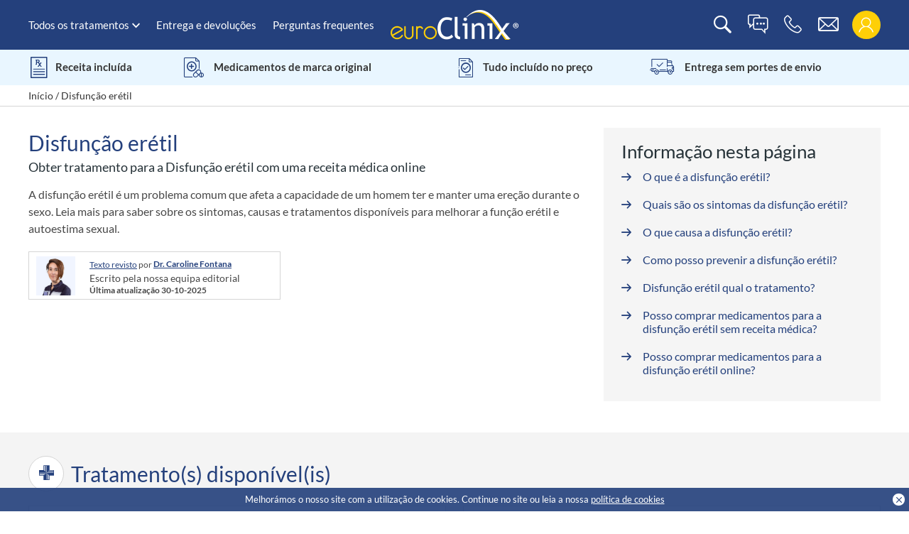

--- FILE ---
content_type: text/html; charset=UTF-8
request_url: https://www.euroclinix.net/pt/impotencia
body_size: 74795
content:
<!DOCTYPE html>
<html lang="pt-PT">
	<head>
		<meta charset="UTF-8"><script type="text/javascript">(window.NREUM||(NREUM={})).init={privacy:{cookies_enabled:false},ajax:{deny_list:[]},feature_flags:["soft_nav"]};(window.NREUM||(NREUM={})).loader_config={xpid:"VwYCUFZTChABUFNXBgUBU1Q=",licenseKey:"NRBR-8fdec1f9cd7591fcaf7",applicationID:"142514650",browserID:"142514878"};;/*! For license information please see nr-loader-full-1.308.0.min.js.LICENSE.txt */
(()=>{var e,t,r={384:(e,t,r)=>{"use strict";r.d(t,{NT:()=>a,US:()=>u,Zm:()=>o,bQ:()=>d,dV:()=>c,pV:()=>l});var n=r(6154),i=r(1863),s=r(1910);const a={beacon:"bam.nr-data.net",errorBeacon:"bam.nr-data.net"};function o(){return n.gm.NREUM||(n.gm.NREUM={}),void 0===n.gm.newrelic&&(n.gm.newrelic=n.gm.NREUM),n.gm.NREUM}function c(){let e=o();return e.o||(e.o={ST:n.gm.setTimeout,SI:n.gm.setImmediate||n.gm.setInterval,CT:n.gm.clearTimeout,XHR:n.gm.XMLHttpRequest,REQ:n.gm.Request,EV:n.gm.Event,PR:n.gm.Promise,MO:n.gm.MutationObserver,FETCH:n.gm.fetch,WS:n.gm.WebSocket},(0,s.i)(...Object.values(e.o))),e}function d(e,t){let r=o();r.initializedAgents??={},t.initializedAt={ms:(0,i.t)(),date:new Date},r.initializedAgents[e]=t}function u(e,t){o()[e]=t}function l(){return function(){let e=o();const t=e.info||{};e.info={beacon:a.beacon,errorBeacon:a.errorBeacon,...t}}(),function(){let e=o();const t=e.init||{};e.init={...t}}(),c(),function(){let e=o();const t=e.loader_config||{};e.loader_config={...t}}(),o()}},782:(e,t,r)=>{"use strict";r.d(t,{T:()=>n});const n=r(860).K7.pageViewTiming},860:(e,t,r)=>{"use strict";r.d(t,{$J:()=>u,K7:()=>c,P3:()=>d,XX:()=>i,Yy:()=>o,df:()=>s,qY:()=>n,v4:()=>a});const n="events",i="jserrors",s="browser/blobs",a="rum",o="browser/logs",c={ajax:"ajax",genericEvents:"generic_events",jserrors:i,logging:"logging",metrics:"metrics",pageAction:"page_action",pageViewEvent:"page_view_event",pageViewTiming:"page_view_timing",sessionReplay:"session_replay",sessionTrace:"session_trace",softNav:"soft_navigations",spa:"spa"},d={[c.pageViewEvent]:1,[c.pageViewTiming]:2,[c.metrics]:3,[c.jserrors]:4,[c.spa]:5,[c.ajax]:6,[c.sessionTrace]:7,[c.softNav]:8,[c.sessionReplay]:9,[c.logging]:10,[c.genericEvents]:11},u={[c.pageViewEvent]:a,[c.pageViewTiming]:n,[c.ajax]:n,[c.spa]:n,[c.softNav]:n,[c.metrics]:i,[c.jserrors]:i,[c.sessionTrace]:s,[c.sessionReplay]:s,[c.logging]:o,[c.genericEvents]:"ins"}},944:(e,t,r)=>{"use strict";r.d(t,{R:()=>i});var n=r(3241);function i(e,t){"function"==typeof console.debug&&(console.debug("New Relic Warning: https://github.com/newrelic/newrelic-browser-agent/blob/main/docs/warning-codes.md#".concat(e),t),(0,n.W)({agentIdentifier:null,drained:null,type:"data",name:"warn",feature:"warn",data:{code:e,secondary:t}}))}},993:(e,t,r)=>{"use strict";r.d(t,{A$:()=>s,ET:()=>a,TZ:()=>o,p_:()=>i});var n=r(860);const i={ERROR:"ERROR",WARN:"WARN",INFO:"INFO",DEBUG:"DEBUG",TRACE:"TRACE"},s={OFF:0,ERROR:1,WARN:2,INFO:3,DEBUG:4,TRACE:5},a="log",o=n.K7.logging},1541:(e,t,r)=>{"use strict";r.d(t,{U:()=>i,f:()=>n});const n={MFE:"MFE",BA:"BA"};function i(e,t){if(2!==t?.harvestEndpointVersion)return{};const r=t.agentRef.runtime.appMetadata.agents[0].entityGuid;return e?{"source.id":e.id,"source.name":e.name,"source.type":e.type,"parent.id":e.parent?.id||r,"parent.type":e.parent?.type||n.BA}:{"entity.guid":r,appId:t.agentRef.info.applicationID}}},1687:(e,t,r)=>{"use strict";r.d(t,{Ak:()=>d,Ze:()=>h,x3:()=>u});var n=r(3241),i=r(7836),s=r(3606),a=r(860),o=r(2646);const c={};function d(e,t){const r={staged:!1,priority:a.P3[t]||0};l(e),c[e].get(t)||c[e].set(t,r)}function u(e,t){e&&c[e]&&(c[e].get(t)&&c[e].delete(t),p(e,t,!1),c[e].size&&f(e))}function l(e){if(!e)throw new Error("agentIdentifier required");c[e]||(c[e]=new Map)}function h(e="",t="feature",r=!1){if(l(e),!e||!c[e].get(t)||r)return p(e,t);c[e].get(t).staged=!0,f(e)}function f(e){const t=Array.from(c[e]);t.every(([e,t])=>t.staged)&&(t.sort((e,t)=>e[1].priority-t[1].priority),t.forEach(([t])=>{c[e].delete(t),p(e,t)}))}function p(e,t,r=!0){const a=e?i.ee.get(e):i.ee,c=s.i.handlers;if(!a.aborted&&a.backlog&&c){if((0,n.W)({agentIdentifier:e,type:"lifecycle",name:"drain",feature:t}),r){const e=a.backlog[t],r=c[t];if(r){for(let t=0;e&&t<e.length;++t)g(e[t],r);Object.entries(r).forEach(([e,t])=>{Object.values(t||{}).forEach(t=>{t[0]?.on&&t[0]?.context()instanceof o.y&&t[0].on(e,t[1])})})}}a.isolatedBacklog||delete c[t],a.backlog[t]=null,a.emit("drain-"+t,[])}}function g(e,t){var r=e[1];Object.values(t[r]||{}).forEach(t=>{var r=e[0];if(t[0]===r){var n=t[1],i=e[3],s=e[2];n.apply(i,s)}})}},1738:(e,t,r)=>{"use strict";r.d(t,{U:()=>f,Y:()=>h});var n=r(3241),i=r(9908),s=r(1863),a=r(944),o=r(5701),c=r(3969),d=r(8362),u=r(860),l=r(4261);function h(e,t,r,s){const h=s||r;!h||h[e]&&h[e]!==d.d.prototype[e]||(h[e]=function(){(0,i.p)(c.xV,["API/"+e+"/called"],void 0,u.K7.metrics,r.ee),(0,n.W)({agentIdentifier:r.agentIdentifier,drained:!!o.B?.[r.agentIdentifier],type:"data",name:"api",feature:l.Pl+e,data:{}});try{return t.apply(this,arguments)}catch(e){(0,a.R)(23,e)}})}function f(e,t,r,n,a){const o=e.info;null===r?delete o.jsAttributes[t]:o.jsAttributes[t]=r,(a||null===r)&&(0,i.p)(l.Pl+n,[(0,s.t)(),t,r],void 0,"session",e.ee)}},1741:(e,t,r)=>{"use strict";r.d(t,{W:()=>s});var n=r(944),i=r(4261);class s{#e(e,...t){if(this[e]!==s.prototype[e])return this[e](...t);(0,n.R)(35,e)}addPageAction(e,t){return this.#e(i.hG,e,t)}register(e){return this.#e(i.eY,e)}recordCustomEvent(e,t){return this.#e(i.fF,e,t)}setPageViewName(e,t){return this.#e(i.Fw,e,t)}setCustomAttribute(e,t,r){return this.#e(i.cD,e,t,r)}noticeError(e,t){return this.#e(i.o5,e,t)}setUserId(e,t=!1){return this.#e(i.Dl,e,t)}setApplicationVersion(e){return this.#e(i.nb,e)}setErrorHandler(e){return this.#e(i.bt,e)}addRelease(e,t){return this.#e(i.k6,e,t)}log(e,t){return this.#e(i.$9,e,t)}start(){return this.#e(i.d3)}finished(e){return this.#e(i.BL,e)}recordReplay(){return this.#e(i.CH)}pauseReplay(){return this.#e(i.Tb)}addToTrace(e){return this.#e(i.U2,e)}setCurrentRouteName(e){return this.#e(i.PA,e)}interaction(e){return this.#e(i.dT,e)}wrapLogger(e,t,r){return this.#e(i.Wb,e,t,r)}measure(e,t){return this.#e(i.V1,e,t)}consent(e){return this.#e(i.Pv,e)}}},1863:(e,t,r)=>{"use strict";function n(){return Math.floor(performance.now())}r.d(t,{t:()=>n})},1910:(e,t,r)=>{"use strict";r.d(t,{i:()=>s});var n=r(944);const i=new Map;function s(...e){return e.every(e=>{if(i.has(e))return i.get(e);const t="function"==typeof e?e.toString():"",r=t.includes("[native code]"),s=t.includes("nrWrapper");return r||s||(0,n.R)(64,e?.name||t),i.set(e,r),r})}},2555:(e,t,r)=>{"use strict";r.d(t,{D:()=>o,f:()=>a});var n=r(384),i=r(8122);const s={beacon:n.NT.beacon,errorBeacon:n.NT.errorBeacon,licenseKey:void 0,applicationID:void 0,sa:void 0,queueTime:void 0,applicationTime:void 0,ttGuid:void 0,user:void 0,account:void 0,product:void 0,extra:void 0,jsAttributes:{},userAttributes:void 0,atts:void 0,transactionName:void 0,tNamePlain:void 0};function a(e){try{return!!e.licenseKey&&!!e.errorBeacon&&!!e.applicationID}catch(e){return!1}}const o=e=>(0,i.a)(e,s)},2614:(e,t,r)=>{"use strict";r.d(t,{BB:()=>a,H3:()=>n,g:()=>d,iL:()=>c,tS:()=>o,uh:()=>i,wk:()=>s});const n="NRBA",i="SESSION",s=144e5,a=18e5,o={STARTED:"session-started",PAUSE:"session-pause",RESET:"session-reset",RESUME:"session-resume",UPDATE:"session-update"},c={SAME_TAB:"same-tab",CROSS_TAB:"cross-tab"},d={OFF:0,FULL:1,ERROR:2}},2646:(e,t,r)=>{"use strict";r.d(t,{y:()=>n});class n{constructor(e){this.contextId=e}}},2843:(e,t,r)=>{"use strict";r.d(t,{G:()=>s,u:()=>i});var n=r(3878);function i(e,t=!1,r,i){(0,n.DD)("visibilitychange",function(){if(t)return void("hidden"===document.visibilityState&&e());e(document.visibilityState)},r,i)}function s(e,t,r){(0,n.sp)("pagehide",e,t,r)}},3241:(e,t,r)=>{"use strict";r.d(t,{W:()=>s});var n=r(6154);const i="newrelic";function s(e={}){try{n.gm.dispatchEvent(new CustomEvent(i,{detail:e}))}catch(e){}}},3304:(e,t,r)=>{"use strict";r.d(t,{A:()=>s});var n=r(7836);const i=()=>{const e=new WeakSet;return(t,r)=>{if("object"==typeof r&&null!==r){if(e.has(r))return;e.add(r)}return r}};function s(e){try{return JSON.stringify(e,i())??""}catch(e){try{n.ee.emit("internal-error",[e])}catch(e){}return""}}},3333:(e,t,r)=>{"use strict";r.d(t,{$v:()=>u,TZ:()=>n,Xh:()=>c,Zp:()=>i,kd:()=>d,mq:()=>o,nf:()=>a,qN:()=>s});const n=r(860).K7.genericEvents,i=["auxclick","click","copy","keydown","paste","scrollend"],s=["focus","blur"],a=4,o=1e3,c=2e3,d=["PageAction","UserAction","BrowserPerformance"],u={RESOURCES:"experimental.resources",REGISTER:"register"}},3434:(e,t,r)=>{"use strict";r.d(t,{Jt:()=>s,YM:()=>d});var n=r(7836),i=r(5607);const s="nr@original:".concat(i.W),a=50;var o=Object.prototype.hasOwnProperty,c=!1;function d(e,t){return e||(e=n.ee),r.inPlace=function(e,t,n,i,s){n||(n="");const a="-"===n.charAt(0);for(let o=0;o<t.length;o++){const c=t[o],d=e[c];l(d)||(e[c]=r(d,a?c+n:n,i,c,s))}},r.flag=s,r;function r(t,r,n,c,d){return l(t)?t:(r||(r=""),nrWrapper[s]=t,function(e,t,r){if(Object.defineProperty&&Object.keys)try{return Object.keys(e).forEach(function(r){Object.defineProperty(t,r,{get:function(){return e[r]},set:function(t){return e[r]=t,t}})}),t}catch(e){u([e],r)}for(var n in e)o.call(e,n)&&(t[n]=e[n])}(t,nrWrapper,e),nrWrapper);function nrWrapper(){var s,o,l,h;let f;try{o=this,s=[...arguments],l="function"==typeof n?n(s,o):n||{}}catch(t){u([t,"",[s,o,c],l],e)}i(r+"start",[s,o,c],l,d);const p=performance.now();let g;try{return h=t.apply(o,s),g=performance.now(),h}catch(e){throw g=performance.now(),i(r+"err",[s,o,e],l,d),f=e,f}finally{const e=g-p,t={start:p,end:g,duration:e,isLongTask:e>=a,methodName:c,thrownError:f};t.isLongTask&&i("long-task",[t,o],l,d),i(r+"end",[s,o,h],l,d)}}}function i(r,n,i,s){if(!c||t){var a=c;c=!0;try{e.emit(r,n,i,t,s)}catch(t){u([t,r,n,i],e)}c=a}}}function u(e,t){t||(t=n.ee);try{t.emit("internal-error",e)}catch(e){}}function l(e){return!(e&&"function"==typeof e&&e.apply&&!e[s])}},3606:(e,t,r)=>{"use strict";r.d(t,{i:()=>s});var n=r(9908);s.on=a;var i=s.handlers={};function s(e,t,r,s){a(s||n.d,i,e,t,r)}function a(e,t,r,i,s){s||(s="feature"),e||(e=n.d);var a=t[s]=t[s]||{};(a[r]=a[r]||[]).push([e,i])}},3738:(e,t,r)=>{"use strict";r.d(t,{He:()=>i,Kp:()=>o,Lc:()=>d,Rz:()=>u,TZ:()=>n,bD:()=>s,d3:()=>a,jx:()=>l,sl:()=>h,uP:()=>c});const n=r(860).K7.sessionTrace,i="bstResource",s="resource",a="-start",o="-end",c="fn"+a,d="fn"+o,u="pushState",l=1e3,h=3e4},3785:(e,t,r)=>{"use strict";r.d(t,{R:()=>c,b:()=>d});var n=r(9908),i=r(1863),s=r(860),a=r(3969),o=r(993);function c(e,t,r={},c=o.p_.INFO,d=!0,u,l=(0,i.t)()){(0,n.p)(a.xV,["API/logging/".concat(c.toLowerCase(),"/called")],void 0,s.K7.metrics,e),(0,n.p)(o.ET,[l,t,r,c,d,u],void 0,s.K7.logging,e)}function d(e){return"string"==typeof e&&Object.values(o.p_).some(t=>t===e.toUpperCase().trim())}},3878:(e,t,r)=>{"use strict";function n(e,t){return{capture:e,passive:!1,signal:t}}function i(e,t,r=!1,i){window.addEventListener(e,t,n(r,i))}function s(e,t,r=!1,i){document.addEventListener(e,t,n(r,i))}r.d(t,{DD:()=>s,jT:()=>n,sp:()=>i})},3969:(e,t,r)=>{"use strict";r.d(t,{TZ:()=>n,XG:()=>o,rs:()=>i,xV:()=>a,z_:()=>s});const n=r(860).K7.metrics,i="sm",s="cm",a="storeSupportabilityMetrics",o="storeEventMetrics"},4234:(e,t,r)=>{"use strict";r.d(t,{W:()=>s});var n=r(7836),i=r(1687);class s{constructor(e,t){this.agentIdentifier=e,this.ee=n.ee.get(e),this.featureName=t,this.blocked=!1}deregisterDrain(){(0,i.x3)(this.agentIdentifier,this.featureName)}}},4261:(e,t,r)=>{"use strict";r.d(t,{$9:()=>d,BL:()=>o,CH:()=>f,Dl:()=>w,Fw:()=>y,PA:()=>m,Pl:()=>n,Pv:()=>T,Tb:()=>l,U2:()=>s,V1:()=>E,Wb:()=>x,bt:()=>b,cD:()=>v,d3:()=>R,dT:()=>c,eY:()=>p,fF:()=>h,hG:()=>i,k6:()=>a,nb:()=>g,o5:()=>u});const n="api-",i="addPageAction",s="addToTrace",a="addRelease",o="finished",c="interaction",d="log",u="noticeError",l="pauseReplay",h="recordCustomEvent",f="recordReplay",p="register",g="setApplicationVersion",m="setCurrentRouteName",v="setCustomAttribute",b="setErrorHandler",y="setPageViewName",w="setUserId",R="start",x="wrapLogger",E="measure",T="consent"},5205:(e,t,r)=>{"use strict";r.d(t,{j:()=>S});var n=r(384),i=r(1741);var s=r(2555),a=r(3333);const o=e=>{if(!e||"string"!=typeof e)return!1;try{document.createDocumentFragment().querySelector(e)}catch{return!1}return!0};var c=r(2614),d=r(944),u=r(8122);const l="[data-nr-mask]",h=e=>(0,u.a)(e,(()=>{const e={feature_flags:[],experimental:{allow_registered_children:!1,resources:!1},mask_selector:"*",block_selector:"[data-nr-block]",mask_input_options:{color:!1,date:!1,"datetime-local":!1,email:!1,month:!1,number:!1,range:!1,search:!1,tel:!1,text:!1,time:!1,url:!1,week:!1,textarea:!1,select:!1,password:!0}};return{ajax:{deny_list:void 0,block_internal:!0,enabled:!0,autoStart:!0},api:{get allow_registered_children(){return e.feature_flags.includes(a.$v.REGISTER)||e.experimental.allow_registered_children},set allow_registered_children(t){e.experimental.allow_registered_children=t},duplicate_registered_data:!1},browser_consent_mode:{enabled:!1},distributed_tracing:{enabled:void 0,exclude_newrelic_header:void 0,cors_use_newrelic_header:void 0,cors_use_tracecontext_headers:void 0,allowed_origins:void 0},get feature_flags(){return e.feature_flags},set feature_flags(t){e.feature_flags=t},generic_events:{enabled:!0,autoStart:!0},harvest:{interval:30},jserrors:{enabled:!0,autoStart:!0},logging:{enabled:!0,autoStart:!0},metrics:{enabled:!0,autoStart:!0},obfuscate:void 0,page_action:{enabled:!0},page_view_event:{enabled:!0,autoStart:!0},page_view_timing:{enabled:!0,autoStart:!0},performance:{capture_marks:!1,capture_measures:!1,capture_detail:!0,resources:{get enabled(){return e.feature_flags.includes(a.$v.RESOURCES)||e.experimental.resources},set enabled(t){e.experimental.resources=t},asset_types:[],first_party_domains:[],ignore_newrelic:!0}},privacy:{cookies_enabled:!0},proxy:{assets:void 0,beacon:void 0},session:{expiresMs:c.wk,inactiveMs:c.BB},session_replay:{autoStart:!0,enabled:!1,preload:!1,sampling_rate:10,error_sampling_rate:100,collect_fonts:!1,inline_images:!1,fix_stylesheets:!0,mask_all_inputs:!0,get mask_text_selector(){return e.mask_selector},set mask_text_selector(t){o(t)?e.mask_selector="".concat(t,",").concat(l):""===t||null===t?e.mask_selector=l:(0,d.R)(5,t)},get block_class(){return"nr-block"},get ignore_class(){return"nr-ignore"},get mask_text_class(){return"nr-mask"},get block_selector(){return e.block_selector},set block_selector(t){o(t)?e.block_selector+=",".concat(t):""!==t&&(0,d.R)(6,t)},get mask_input_options(){return e.mask_input_options},set mask_input_options(t){t&&"object"==typeof t?e.mask_input_options={...t,password:!0}:(0,d.R)(7,t)}},session_trace:{enabled:!0,autoStart:!0},soft_navigations:{enabled:!0,autoStart:!0},spa:{enabled:!0,autoStart:!0},ssl:void 0,user_actions:{enabled:!0,elementAttributes:["id","className","tagName","type"]}}})());var f=r(6154),p=r(9324);let g=0;const m={buildEnv:p.F3,distMethod:p.Xs,version:p.xv,originTime:f.WN},v={consented:!1},b={appMetadata:{},get consented(){return this.session?.state?.consent||v.consented},set consented(e){v.consented=e},customTransaction:void 0,denyList:void 0,disabled:!1,harvester:void 0,isolatedBacklog:!1,isRecording:!1,loaderType:void 0,maxBytes:3e4,obfuscator:void 0,onerror:void 0,ptid:void 0,releaseIds:{},session:void 0,timeKeeper:void 0,registeredEntities:[],jsAttributesMetadata:{bytes:0},get harvestCount(){return++g}},y=e=>{const t=(0,u.a)(e,b),r=Object.keys(m).reduce((e,t)=>(e[t]={value:m[t],writable:!1,configurable:!0,enumerable:!0},e),{});return Object.defineProperties(t,r)};var w=r(5701);const R=e=>{const t=e.startsWith("http");e+="/",r.p=t?e:"https://"+e};var x=r(7836),E=r(3241);const T={accountID:void 0,trustKey:void 0,agentID:void 0,licenseKey:void 0,applicationID:void 0,xpid:void 0},A=e=>(0,u.a)(e,T),_=new Set;function S(e,t={},r,a){let{init:o,info:c,loader_config:d,runtime:u={},exposed:l=!0}=t;if(!c){const e=(0,n.pV)();o=e.init,c=e.info,d=e.loader_config}e.init=h(o||{}),e.loader_config=A(d||{}),c.jsAttributes??={},f.bv&&(c.jsAttributes.isWorker=!0),e.info=(0,s.D)(c);const p=e.init,g=[c.beacon,c.errorBeacon];_.has(e.agentIdentifier)||(p.proxy.assets&&(R(p.proxy.assets),g.push(p.proxy.assets)),p.proxy.beacon&&g.push(p.proxy.beacon),e.beacons=[...g],function(e){const t=(0,n.pV)();Object.getOwnPropertyNames(i.W.prototype).forEach(r=>{const n=i.W.prototype[r];if("function"!=typeof n||"constructor"===n)return;let s=t[r];e[r]&&!1!==e.exposed&&"micro-agent"!==e.runtime?.loaderType&&(t[r]=(...t)=>{const n=e[r](...t);return s?s(...t):n})})}(e),(0,n.US)("activatedFeatures",w.B)),u.denyList=[...p.ajax.deny_list||[],...p.ajax.block_internal?g:[]],u.ptid=e.agentIdentifier,u.loaderType=r,e.runtime=y(u),_.has(e.agentIdentifier)||(e.ee=x.ee.get(e.agentIdentifier),e.exposed=l,(0,E.W)({agentIdentifier:e.agentIdentifier,drained:!!w.B?.[e.agentIdentifier],type:"lifecycle",name:"initialize",feature:void 0,data:e.config})),_.add(e.agentIdentifier)}},5270:(e,t,r)=>{"use strict";r.d(t,{Aw:()=>a,SR:()=>s,rF:()=>o});var n=r(384),i=r(7767);function s(e){return!!(0,n.dV)().o.MO&&(0,i.V)(e)&&!0===e?.session_trace.enabled}function a(e){return!0===e?.session_replay.preload&&s(e)}function o(e,t){try{if("string"==typeof t?.type){if("password"===t.type.toLowerCase())return"*".repeat(e?.length||0);if(void 0!==t?.dataset?.nrUnmask||t?.classList?.contains("nr-unmask"))return e}}catch(e){}return"string"==typeof e?e.replace(/[\S]/g,"*"):"*".repeat(e?.length||0)}},5289:(e,t,r)=>{"use strict";r.d(t,{GG:()=>a,Qr:()=>c,sB:()=>o});var n=r(3878),i=r(6389);function s(){return"undefined"==typeof document||"complete"===document.readyState}function a(e,t){if(s())return e();const r=(0,i.J)(e),a=setInterval(()=>{s()&&(clearInterval(a),r())},500);(0,n.sp)("load",r,t)}function o(e){if(s())return e();(0,n.DD)("DOMContentLoaded",e)}function c(e){if(s())return e();(0,n.sp)("popstate",e)}},5607:(e,t,r)=>{"use strict";r.d(t,{W:()=>n});const n=(0,r(9566).bz)()},5701:(e,t,r)=>{"use strict";r.d(t,{B:()=>s,t:()=>a});var n=r(3241);const i=new Set,s={};function a(e,t){const r=t.agentIdentifier;s[r]??={},e&&"object"==typeof e&&(i.has(r)||(t.ee.emit("rumresp",[e]),s[r]=e,i.add(r),(0,n.W)({agentIdentifier:r,loaded:!0,drained:!0,type:"lifecycle",name:"load",feature:void 0,data:e})))}},6154:(e,t,r)=>{"use strict";r.d(t,{OF:()=>d,RI:()=>i,WN:()=>h,bv:()=>s,eN:()=>f,gm:()=>a,lR:()=>l,m:()=>c,mw:()=>o,sb:()=>u});var n=r(1863);const i="undefined"!=typeof window&&!!window.document,s="undefined"!=typeof WorkerGlobalScope&&("undefined"!=typeof self&&self instanceof WorkerGlobalScope&&self.navigator instanceof WorkerNavigator||"undefined"!=typeof globalThis&&globalThis instanceof WorkerGlobalScope&&globalThis.navigator instanceof WorkerNavigator),a=i?window:"undefined"!=typeof WorkerGlobalScope&&("undefined"!=typeof self&&self instanceof WorkerGlobalScope&&self||"undefined"!=typeof globalThis&&globalThis instanceof WorkerGlobalScope&&globalThis),o=Boolean("hidden"===a?.document?.visibilityState),c=""+a?.location,d=/iPad|iPhone|iPod/.test(a.navigator?.userAgent),u=d&&"undefined"==typeof SharedWorker,l=(()=>{const e=a.navigator?.userAgent?.match(/Firefox[/\s](\d+\.\d+)/);return Array.isArray(e)&&e.length>=2?+e[1]:0})(),h=Date.now()-(0,n.t)(),f=()=>"undefined"!=typeof PerformanceNavigationTiming&&a?.performance?.getEntriesByType("navigation")?.[0]?.responseStart},6344:(e,t,r)=>{"use strict";r.d(t,{BB:()=>u,Qb:()=>l,TZ:()=>i,Ug:()=>a,Vh:()=>s,_s:()=>o,bc:()=>d,yP:()=>c});var n=r(2614);const i=r(860).K7.sessionReplay,s="errorDuringReplay",a=.12,o={DomContentLoaded:0,Load:1,FullSnapshot:2,IncrementalSnapshot:3,Meta:4,Custom:5},c={[n.g.ERROR]:15e3,[n.g.FULL]:3e5,[n.g.OFF]:0},d={RESET:{message:"Session was reset",sm:"Reset"},IMPORT:{message:"Recorder failed to import",sm:"Import"},TOO_MANY:{message:"429: Too Many Requests",sm:"Too-Many"},TOO_BIG:{message:"Payload was too large",sm:"Too-Big"},CROSS_TAB:{message:"Session Entity was set to OFF on another tab",sm:"Cross-Tab"},ENTITLEMENTS:{message:"Session Replay is not allowed and will not be started",sm:"Entitlement"}},u=5e3,l={API:"api",RESUME:"resume",SWITCH_TO_FULL:"switchToFull",INITIALIZE:"initialize",PRELOAD:"preload"}},6389:(e,t,r)=>{"use strict";function n(e,t=500,r={}){const n=r?.leading||!1;let i;return(...r)=>{n&&void 0===i&&(e.apply(this,r),i=setTimeout(()=>{i=clearTimeout(i)},t)),n||(clearTimeout(i),i=setTimeout(()=>{e.apply(this,r)},t))}}function i(e){let t=!1;return(...r)=>{t||(t=!0,e.apply(this,r))}}r.d(t,{J:()=>i,s:()=>n})},6630:(e,t,r)=>{"use strict";r.d(t,{T:()=>n});const n=r(860).K7.pageViewEvent},6774:(e,t,r)=>{"use strict";r.d(t,{T:()=>n});const n=r(860).K7.jserrors},7295:(e,t,r)=>{"use strict";r.d(t,{Xv:()=>a,gX:()=>i,iW:()=>s});var n=[];function i(e){if(!e||s(e))return!1;if(0===n.length)return!0;if("*"===n[0].hostname)return!1;for(var t=0;t<n.length;t++){var r=n[t];if(r.hostname.test(e.hostname)&&r.pathname.test(e.pathname))return!1}return!0}function s(e){return void 0===e.hostname}function a(e){if(n=[],e&&e.length)for(var t=0;t<e.length;t++){let r=e[t];if(!r)continue;if("*"===r)return void(n=[{hostname:"*"}]);0===r.indexOf("http://")?r=r.substring(7):0===r.indexOf("https://")&&(r=r.substring(8));const i=r.indexOf("/");let s,a;i>0?(s=r.substring(0,i),a=r.substring(i)):(s=r,a="*");let[c]=s.split(":");n.push({hostname:o(c),pathname:o(a,!0)})}}function o(e,t=!1){const r=e.replace(/[.+?^${}()|[\]\\]/g,e=>"\\"+e).replace(/\*/g,".*?");return new RegExp((t?"^":"")+r+"$")}},7485:(e,t,r)=>{"use strict";r.d(t,{D:()=>i});var n=r(6154);function i(e){if(0===(e||"").indexOf("data:"))return{protocol:"data"};try{const t=new URL(e,location.href),r={port:t.port,hostname:t.hostname,pathname:t.pathname,search:t.search,protocol:t.protocol.slice(0,t.protocol.indexOf(":")),sameOrigin:t.protocol===n.gm?.location?.protocol&&t.host===n.gm?.location?.host};return r.port&&""!==r.port||("http:"===t.protocol&&(r.port="80"),"https:"===t.protocol&&(r.port="443")),r.pathname&&""!==r.pathname?r.pathname.startsWith("/")||(r.pathname="/".concat(r.pathname)):r.pathname="/",r}catch(e){return{}}}},7699:(e,t,r)=>{"use strict";r.d(t,{It:()=>s,KC:()=>o,No:()=>i,qh:()=>a});var n=r(860);const i=16e3,s=1e6,a="SESSION_ERROR",o={[n.K7.logging]:!0,[n.K7.genericEvents]:!1,[n.K7.jserrors]:!1,[n.K7.ajax]:!1}},7767:(e,t,r)=>{"use strict";r.d(t,{V:()=>i});var n=r(6154);const i=e=>n.RI&&!0===e?.privacy.cookies_enabled},7836:(e,t,r)=>{"use strict";r.d(t,{P:()=>o,ee:()=>c});var n=r(384),i=r(8990),s=r(2646),a=r(5607);const o="nr@context:".concat(a.W),c=function e(t,r){var n={},a={},u={},l=!1;try{l=16===r.length&&d.initializedAgents?.[r]?.runtime.isolatedBacklog}catch(e){}var h={on:p,addEventListener:p,removeEventListener:function(e,t){var r=n[e];if(!r)return;for(var i=0;i<r.length;i++)r[i]===t&&r.splice(i,1)},emit:function(e,r,n,i,s){!1!==s&&(s=!0);if(c.aborted&&!i)return;t&&s&&t.emit(e,r,n);var o=f(n);g(e).forEach(e=>{e.apply(o,r)});var d=v()[a[e]];d&&d.push([h,e,r,o]);return o},get:m,listeners:g,context:f,buffer:function(e,t){const r=v();if(t=t||"feature",h.aborted)return;Object.entries(e||{}).forEach(([e,n])=>{a[n]=t,t in r||(r[t]=[])})},abort:function(){h._aborted=!0,Object.keys(h.backlog).forEach(e=>{delete h.backlog[e]})},isBuffering:function(e){return!!v()[a[e]]},debugId:r,backlog:l?{}:t&&"object"==typeof t.backlog?t.backlog:{},isolatedBacklog:l};return Object.defineProperty(h,"aborted",{get:()=>{let e=h._aborted||!1;return e||(t&&(e=t.aborted),e)}}),h;function f(e){return e&&e instanceof s.y?e:e?(0,i.I)(e,o,()=>new s.y(o)):new s.y(o)}function p(e,t){n[e]=g(e).concat(t)}function g(e){return n[e]||[]}function m(t){return u[t]=u[t]||e(h,t)}function v(){return h.backlog}}(void 0,"globalEE"),d=(0,n.Zm)();d.ee||(d.ee=c)},8122:(e,t,r)=>{"use strict";r.d(t,{a:()=>i});var n=r(944);function i(e,t){try{if(!e||"object"!=typeof e)return(0,n.R)(3);if(!t||"object"!=typeof t)return(0,n.R)(4);const r=Object.create(Object.getPrototypeOf(t),Object.getOwnPropertyDescriptors(t)),s=0===Object.keys(r).length?e:r;for(let a in s)if(void 0!==e[a])try{if(null===e[a]){r[a]=null;continue}Array.isArray(e[a])&&Array.isArray(t[a])?r[a]=Array.from(new Set([...e[a],...t[a]])):"object"==typeof e[a]&&"object"==typeof t[a]?r[a]=i(e[a],t[a]):r[a]=e[a]}catch(e){r[a]||(0,n.R)(1,e)}return r}catch(e){(0,n.R)(2,e)}}},8139:(e,t,r)=>{"use strict";r.d(t,{u:()=>h});var n=r(7836),i=r(3434),s=r(8990),a=r(6154);const o={},c=a.gm.XMLHttpRequest,d="addEventListener",u="removeEventListener",l="nr@wrapped:".concat(n.P);function h(e){var t=function(e){return(e||n.ee).get("events")}(e);if(o[t.debugId]++)return t;o[t.debugId]=1;var r=(0,i.YM)(t,!0);function h(e){r.inPlace(e,[d,u],"-",p)}function p(e,t){return e[1]}return"getPrototypeOf"in Object&&(a.RI&&f(document,h),c&&f(c.prototype,h),f(a.gm,h)),t.on(d+"-start",function(e,t){var n=e[1];if(null!==n&&("function"==typeof n||"object"==typeof n)&&"newrelic"!==e[0]){var i=(0,s.I)(n,l,function(){var e={object:function(){if("function"!=typeof n.handleEvent)return;return n.handleEvent.apply(n,arguments)},function:n}[typeof n];return e?r(e,"fn-",null,e.name||"anonymous"):n});this.wrapped=e[1]=i}}),t.on(u+"-start",function(e){e[1]=this.wrapped||e[1]}),t}function f(e,t,...r){let n=e;for(;"object"==typeof n&&!Object.prototype.hasOwnProperty.call(n,d);)n=Object.getPrototypeOf(n);n&&t(n,...r)}},8362:(e,t,r)=>{"use strict";r.d(t,{d:()=>s});var n=r(9566),i=r(1741);class s extends i.W{agentIdentifier=(0,n.LA)(16)}},8374:(e,t,r)=>{r.nc=(()=>{try{return document?.currentScript?.nonce}catch(e){}return""})()},8990:(e,t,r)=>{"use strict";r.d(t,{I:()=>i});var n=Object.prototype.hasOwnProperty;function i(e,t,r){if(n.call(e,t))return e[t];var i=r();if(Object.defineProperty&&Object.keys)try{return Object.defineProperty(e,t,{value:i,writable:!0,enumerable:!1}),i}catch(e){}return e[t]=i,i}},9119:(e,t,r)=>{"use strict";r.d(t,{L:()=>s});var n=/([^?#]*)[^#]*(#[^?]*|$).*/,i=/([^?#]*)().*/;function s(e,t){return e?e.replace(t?n:i,"$1$2"):e}},9300:(e,t,r)=>{"use strict";r.d(t,{T:()=>n});const n=r(860).K7.ajax},9324:(e,t,r)=>{"use strict";r.d(t,{AJ:()=>a,F3:()=>i,Xs:()=>s,Yq:()=>o,xv:()=>n});const n="1.308.0",i="PROD",s="CDN",a="@newrelic/rrweb",o="1.0.1"},9566:(e,t,r)=>{"use strict";r.d(t,{LA:()=>o,ZF:()=>c,bz:()=>a,el:()=>d});var n=r(6154);const i="xxxxxxxx-xxxx-4xxx-yxxx-xxxxxxxxxxxx";function s(e,t){return e?15&e[t]:16*Math.random()|0}function a(){const e=n.gm?.crypto||n.gm?.msCrypto;let t,r=0;return e&&e.getRandomValues&&(t=e.getRandomValues(new Uint8Array(30))),i.split("").map(e=>"x"===e?s(t,r++).toString(16):"y"===e?(3&s()|8).toString(16):e).join("")}function o(e){const t=n.gm?.crypto||n.gm?.msCrypto;let r,i=0;t&&t.getRandomValues&&(r=t.getRandomValues(new Uint8Array(e)));const a=[];for(var o=0;o<e;o++)a.push(s(r,i++).toString(16));return a.join("")}function c(){return o(16)}function d(){return o(32)}},9908:(e,t,r)=>{"use strict";r.d(t,{d:()=>n,p:()=>i});var n=r(7836).ee.get("handle");function i(e,t,r,i,s){s?(s.buffer([e],i),s.emit(e,t,r)):(n.buffer([e],i),n.emit(e,t,r))}}},n={};function i(e){var t=n[e];if(void 0!==t)return t.exports;var s=n[e]={exports:{}};return r[e](s,s.exports,i),s.exports}i.m=r,i.d=(e,t)=>{for(var r in t)i.o(t,r)&&!i.o(e,r)&&Object.defineProperty(e,r,{enumerable:!0,get:t[r]})},i.f={},i.e=e=>Promise.all(Object.keys(i.f).reduce((t,r)=>(i.f[r](e,t),t),[])),i.u=e=>({95:"nr-full-compressor",222:"nr-full-recorder",891:"nr-full"}[e]+"-1.308.0.min.js"),i.o=(e,t)=>Object.prototype.hasOwnProperty.call(e,t),e={},t="NRBA-1.308.0.PROD:",i.l=(r,n,s,a)=>{if(e[r])e[r].push(n);else{var o,c;if(void 0!==s)for(var d=document.getElementsByTagName("script"),u=0;u<d.length;u++){var l=d[u];if(l.getAttribute("src")==r||l.getAttribute("data-webpack")==t+s){o=l;break}}if(!o){c=!0;var h={891:"sha512-fcveNDcpRQS9OweGhN4uJe88Qmg+EVyH6j/wngwL2Le0m7LYyz7q+JDx7KBxsdDF4TaPVsSmHg12T3pHwdLa7w==",222:"sha512-O8ZzdvgB4fRyt7k2Qrr4STpR+tCA2mcQEig6/dP3rRy9uEx1CTKQ6cQ7Src0361y7xS434ua+zIPo265ZpjlEg==",95:"sha512-jDWejat/6/UDex/9XjYoPPmpMPuEvBCSuCg/0tnihjbn5bh9mP3An0NzFV9T5Tc+3kKhaXaZA8UIKPAanD2+Gw=="};(o=document.createElement("script")).charset="utf-8",i.nc&&o.setAttribute("nonce",i.nc),o.setAttribute("data-webpack",t+s),o.src=r,0!==o.src.indexOf(window.location.origin+"/")&&(o.crossOrigin="anonymous"),h[a]&&(o.integrity=h[a])}e[r]=[n];var f=(t,n)=>{o.onerror=o.onload=null,clearTimeout(p);var i=e[r];if(delete e[r],o.parentNode&&o.parentNode.removeChild(o),i&&i.forEach(e=>e(n)),t)return t(n)},p=setTimeout(f.bind(null,void 0,{type:"timeout",target:o}),12e4);o.onerror=f.bind(null,o.onerror),o.onload=f.bind(null,o.onload),c&&document.head.appendChild(o)}},i.r=e=>{"undefined"!=typeof Symbol&&Symbol.toStringTag&&Object.defineProperty(e,Symbol.toStringTag,{value:"Module"}),Object.defineProperty(e,"__esModule",{value:!0})},i.p="https://js-agent.newrelic.com/",(()=>{var e={85:0,959:0};i.f.j=(t,r)=>{var n=i.o(e,t)?e[t]:void 0;if(0!==n)if(n)r.push(n[2]);else{var s=new Promise((r,i)=>n=e[t]=[r,i]);r.push(n[2]=s);var a=i.p+i.u(t),o=new Error;i.l(a,r=>{if(i.o(e,t)&&(0!==(n=e[t])&&(e[t]=void 0),n)){var s=r&&("load"===r.type?"missing":r.type),a=r&&r.target&&r.target.src;o.message="Loading chunk "+t+" failed: ("+s+": "+a+")",o.name="ChunkLoadError",o.type=s,o.request=a,n[1](o)}},"chunk-"+t,t)}};var t=(t,r)=>{var n,s,[a,o,c]=r,d=0;if(a.some(t=>0!==e[t])){for(n in o)i.o(o,n)&&(i.m[n]=o[n]);if(c)c(i)}for(t&&t(r);d<a.length;d++)s=a[d],i.o(e,s)&&e[s]&&e[s][0](),e[s]=0},r=self["webpackChunk:NRBA-1.308.0.PROD"]=self["webpackChunk:NRBA-1.308.0.PROD"]||[];r.forEach(t.bind(null,0)),r.push=t.bind(null,r.push.bind(r))})(),(()=>{"use strict";i(8374);var e=i(8362),t=i(860);const r=Object.values(t.K7);var n=i(5205);var s=i(9908),a=i(1863),o=i(4261),c=i(1738);var d=i(1687),u=i(4234),l=i(5289),h=i(6154),f=i(944),p=i(5270),g=i(7767),m=i(6389),v=i(7699);class b extends u.W{constructor(e,t){super(e.agentIdentifier,t),this.agentRef=e,this.abortHandler=void 0,this.featAggregate=void 0,this.loadedSuccessfully=void 0,this.onAggregateImported=new Promise(e=>{this.loadedSuccessfully=e}),this.deferred=Promise.resolve(),!1===e.init[this.featureName].autoStart?this.deferred=new Promise((t,r)=>{this.ee.on("manual-start-all",(0,m.J)(()=>{(0,d.Ak)(e.agentIdentifier,this.featureName),t()}))}):(0,d.Ak)(e.agentIdentifier,t)}importAggregator(e,t,r={}){if(this.featAggregate)return;const n=async()=>{let n;await this.deferred;try{if((0,g.V)(e.init)){const{setupAgentSession:t}=await i.e(891).then(i.bind(i,8766));n=t(e)}}catch(e){(0,f.R)(20,e),this.ee.emit("internal-error",[e]),(0,s.p)(v.qh,[e],void 0,this.featureName,this.ee)}try{if(!this.#t(this.featureName,n,e.init))return(0,d.Ze)(this.agentIdentifier,this.featureName),void this.loadedSuccessfully(!1);const{Aggregate:i}=await t();this.featAggregate=new i(e,r),e.runtime.harvester.initializedAggregates.push(this.featAggregate),this.loadedSuccessfully(!0)}catch(e){(0,f.R)(34,e),this.abortHandler?.(),(0,d.Ze)(this.agentIdentifier,this.featureName,!0),this.loadedSuccessfully(!1),this.ee&&this.ee.abort()}};h.RI?(0,l.GG)(()=>n(),!0):n()}#t(e,r,n){if(this.blocked)return!1;switch(e){case t.K7.sessionReplay:return(0,p.SR)(n)&&!!r;case t.K7.sessionTrace:return!!r;default:return!0}}}var y=i(6630),w=i(2614),R=i(3241);class x extends b{static featureName=y.T;constructor(e){var t;super(e,y.T),this.setupInspectionEvents(e.agentIdentifier),t=e,(0,c.Y)(o.Fw,function(e,r){"string"==typeof e&&("/"!==e.charAt(0)&&(e="/"+e),t.runtime.customTransaction=(r||"http://custom.transaction")+e,(0,s.p)(o.Pl+o.Fw,[(0,a.t)()],void 0,void 0,t.ee))},t),this.importAggregator(e,()=>i.e(891).then(i.bind(i,3718)))}setupInspectionEvents(e){const t=(t,r)=>{t&&(0,R.W)({agentIdentifier:e,timeStamp:t.timeStamp,loaded:"complete"===t.target.readyState,type:"window",name:r,data:t.target.location+""})};(0,l.sB)(e=>{t(e,"DOMContentLoaded")}),(0,l.GG)(e=>{t(e,"load")}),(0,l.Qr)(e=>{t(e,"navigate")}),this.ee.on(w.tS.UPDATE,(t,r)=>{(0,R.W)({agentIdentifier:e,type:"lifecycle",name:"session",data:r})})}}var E=i(384);class T extends e.d{constructor(e){var t;(super(),h.gm)?(this.features={},(0,E.bQ)(this.agentIdentifier,this),this.desiredFeatures=new Set(e.features||[]),this.desiredFeatures.add(x),(0,n.j)(this,e,e.loaderType||"agent"),t=this,(0,c.Y)(o.cD,function(e,r,n=!1){if("string"==typeof e){if(["string","number","boolean"].includes(typeof r)||null===r)return(0,c.U)(t,e,r,o.cD,n);(0,f.R)(40,typeof r)}else(0,f.R)(39,typeof e)},t),function(e){(0,c.Y)(o.Dl,function(t,r=!1){if("string"!=typeof t&&null!==t)return void(0,f.R)(41,typeof t);const n=e.info.jsAttributes["enduser.id"];r&&null!=n&&n!==t?(0,s.p)(o.Pl+"setUserIdAndResetSession",[t],void 0,"session",e.ee):(0,c.U)(e,"enduser.id",t,o.Dl,!0)},e)}(this),function(e){(0,c.Y)(o.nb,function(t){if("string"==typeof t||null===t)return(0,c.U)(e,"application.version",t,o.nb,!1);(0,f.R)(42,typeof t)},e)}(this),function(e){(0,c.Y)(o.d3,function(){e.ee.emit("manual-start-all")},e)}(this),function(e){(0,c.Y)(o.Pv,function(t=!0){if("boolean"==typeof t){if((0,s.p)(o.Pl+o.Pv,[t],void 0,"session",e.ee),e.runtime.consented=t,t){const t=e.features.page_view_event;t.onAggregateImported.then(e=>{const r=t.featAggregate;e&&!r.sentRum&&r.sendRum()})}}else(0,f.R)(65,typeof t)},e)}(this),this.run()):(0,f.R)(21)}get config(){return{info:this.info,init:this.init,loader_config:this.loader_config,runtime:this.runtime}}get api(){return this}run(){try{const e=function(e){const t={};return r.forEach(r=>{t[r]=!!e[r]?.enabled}),t}(this.init),n=[...this.desiredFeatures];n.sort((e,r)=>t.P3[e.featureName]-t.P3[r.featureName]),n.forEach(r=>{if(!e[r.featureName]&&r.featureName!==t.K7.pageViewEvent)return;if(r.featureName===t.K7.spa)return void(0,f.R)(67);const n=function(e){switch(e){case t.K7.ajax:return[t.K7.jserrors];case t.K7.sessionTrace:return[t.K7.ajax,t.K7.pageViewEvent];case t.K7.sessionReplay:return[t.K7.sessionTrace];case t.K7.pageViewTiming:return[t.K7.pageViewEvent];default:return[]}}(r.featureName).filter(e=>!(e in this.features));n.length>0&&(0,f.R)(36,{targetFeature:r.featureName,missingDependencies:n}),this.features[r.featureName]=new r(this)})}catch(e){(0,f.R)(22,e);for(const e in this.features)this.features[e].abortHandler?.();const t=(0,E.Zm)();delete t.initializedAgents[this.agentIdentifier]?.features,delete this.sharedAggregator;return t.ee.get(this.agentIdentifier).abort(),!1}}}var A=i(2843),_=i(782);class S extends b{static featureName=_.T;constructor(e){super(e,_.T),h.RI&&((0,A.u)(()=>(0,s.p)("docHidden",[(0,a.t)()],void 0,_.T,this.ee),!0),(0,A.G)(()=>(0,s.p)("winPagehide",[(0,a.t)()],void 0,_.T,this.ee)),this.importAggregator(e,()=>i.e(891).then(i.bind(i,9018))))}}var O=i(3969);class I extends b{static featureName=O.TZ;constructor(e){super(e,O.TZ),h.RI&&document.addEventListener("securitypolicyviolation",e=>{(0,s.p)(O.xV,["Generic/CSPViolation/Detected"],void 0,this.featureName,this.ee)}),this.importAggregator(e,()=>i.e(891).then(i.bind(i,6555)))}}var P=i(6774),k=i(3878),N=i(3304);class D{constructor(e,t,r,n,i){this.name="UncaughtError",this.message="string"==typeof e?e:(0,N.A)(e),this.sourceURL=t,this.line=r,this.column=n,this.__newrelic=i}}function j(e){return M(e)?e:new D(void 0!==e?.message?e.message:e,e?.filename||e?.sourceURL,e?.lineno||e?.line,e?.colno||e?.col,e?.__newrelic,e?.cause)}function C(e){const t="Unhandled Promise Rejection: ";if(!e?.reason)return;if(M(e.reason)){try{e.reason.message.startsWith(t)||(e.reason.message=t+e.reason.message)}catch(e){}return j(e.reason)}const r=j(e.reason);return(r.message||"").startsWith(t)||(r.message=t+r.message),r}function L(e){if(e.error instanceof SyntaxError&&!/:\d+$/.test(e.error.stack?.trim())){const t=new D(e.message,e.filename,e.lineno,e.colno,e.error.__newrelic,e.cause);return t.name=SyntaxError.name,t}return M(e.error)?e.error:j(e)}function M(e){return e instanceof Error&&!!e.stack}function B(e,r,n,i,o=(0,a.t)()){"string"==typeof e&&(e=new Error(e)),(0,s.p)("err",[e,o,!1,r,n.runtime.isRecording,void 0,i],void 0,t.K7.jserrors,n.ee),(0,s.p)("uaErr",[],void 0,t.K7.genericEvents,n.ee)}var H=i(1541),K=i(993),W=i(3785);function U(e,{customAttributes:t={},level:r=K.p_.INFO}={},n,i,s=(0,a.t)()){(0,W.R)(n.ee,e,t,r,!1,i,s)}function F(e,r,n,i,c=(0,a.t)()){(0,s.p)(o.Pl+o.hG,[c,e,r,i],void 0,t.K7.genericEvents,n.ee)}function V(e,r,n,i,c=(0,a.t)()){const{start:d,end:u,customAttributes:l}=r||{},h={customAttributes:l||{}};if("object"!=typeof h.customAttributes||"string"!=typeof e||0===e.length)return void(0,f.R)(57);const p=(e,t)=>null==e?t:"number"==typeof e?e:e instanceof PerformanceMark?e.startTime:Number.NaN;if(h.start=p(d,0),h.end=p(u,c),Number.isNaN(h.start)||Number.isNaN(h.end))(0,f.R)(57);else{if(h.duration=h.end-h.start,!(h.duration<0))return(0,s.p)(o.Pl+o.V1,[h,e,i],void 0,t.K7.genericEvents,n.ee),h;(0,f.R)(58)}}function z(e,r={},n,i,c=(0,a.t)()){(0,s.p)(o.Pl+o.fF,[c,e,r,i],void 0,t.K7.genericEvents,n.ee)}function G(e){(0,c.Y)(o.eY,function(t){return Y(e,t)},e)}function Y(e,r,n){(0,f.R)(54,"newrelic.register"),r||={},r.type=H.f.MFE,r.licenseKey||=e.info.licenseKey,r.blocked=!1,r.parent=n||{},Array.isArray(r.tags)||(r.tags=[]);const i={};r.tags.forEach(e=>{"name"!==e&&"id"!==e&&(i["source.".concat(e)]=!0)}),r.isolated??=!0;let o=()=>{};const c=e.runtime.registeredEntities;if(!r.isolated){const e=c.find(({metadata:{target:{id:e}}})=>e===r.id&&!r.isolated);if(e)return e}const d=e=>{r.blocked=!0,o=e};function u(e){return"string"==typeof e&&!!e.trim()&&e.trim().length<501||"number"==typeof e}e.init.api.allow_registered_children||d((0,m.J)(()=>(0,f.R)(55))),u(r.id)&&u(r.name)||d((0,m.J)(()=>(0,f.R)(48,r)));const l={addPageAction:(t,n={})=>g(F,[t,{...i,...n},e],r),deregister:()=>{d((0,m.J)(()=>(0,f.R)(68)))},log:(t,n={})=>g(U,[t,{...n,customAttributes:{...i,...n.customAttributes||{}}},e],r),measure:(t,n={})=>g(V,[t,{...n,customAttributes:{...i,...n.customAttributes||{}}},e],r),noticeError:(t,n={})=>g(B,[t,{...i,...n},e],r),register:(t={})=>g(Y,[e,t],l.metadata.target),recordCustomEvent:(t,n={})=>g(z,[t,{...i,...n},e],r),setApplicationVersion:e=>p("application.version",e),setCustomAttribute:(e,t)=>p(e,t),setUserId:e=>p("enduser.id",e),metadata:{customAttributes:i,target:r}},h=()=>(r.blocked&&o(),r.blocked);h()||c.push(l);const p=(e,t)=>{h()||(i[e]=t)},g=(r,n,i)=>{if(h())return;const o=(0,a.t)();(0,s.p)(O.xV,["API/register/".concat(r.name,"/called")],void 0,t.K7.metrics,e.ee);try{if(e.init.api.duplicate_registered_data&&"register"!==r.name){let e=n;if(n[1]instanceof Object){const t={"child.id":i.id,"child.type":i.type};e="customAttributes"in n[1]?[n[0],{...n[1],customAttributes:{...n[1].customAttributes,...t}},...n.slice(2)]:[n[0],{...n[1],...t},...n.slice(2)]}r(...e,void 0,o)}return r(...n,i,o)}catch(e){(0,f.R)(50,e)}};return l}class q extends b{static featureName=P.T;constructor(e){var t;super(e,P.T),t=e,(0,c.Y)(o.o5,(e,r)=>B(e,r,t),t),function(e){(0,c.Y)(o.bt,function(t){e.runtime.onerror=t},e)}(e),function(e){let t=0;(0,c.Y)(o.k6,function(e,r){++t>10||(this.runtime.releaseIds[e.slice(-200)]=(""+r).slice(-200))},e)}(e),G(e);try{this.removeOnAbort=new AbortController}catch(e){}this.ee.on("internal-error",(t,r)=>{this.abortHandler&&(0,s.p)("ierr",[j(t),(0,a.t)(),!0,{},e.runtime.isRecording,r],void 0,this.featureName,this.ee)}),h.gm.addEventListener("unhandledrejection",t=>{this.abortHandler&&(0,s.p)("err",[C(t),(0,a.t)(),!1,{unhandledPromiseRejection:1},e.runtime.isRecording],void 0,this.featureName,this.ee)},(0,k.jT)(!1,this.removeOnAbort?.signal)),h.gm.addEventListener("error",t=>{this.abortHandler&&(0,s.p)("err",[L(t),(0,a.t)(),!1,{},e.runtime.isRecording],void 0,this.featureName,this.ee)},(0,k.jT)(!1,this.removeOnAbort?.signal)),this.abortHandler=this.#r,this.importAggregator(e,()=>i.e(891).then(i.bind(i,2176)))}#r(){this.removeOnAbort?.abort(),this.abortHandler=void 0}}var Z=i(8990);let X=1;function J(e){const t=typeof e;return!e||"object"!==t&&"function"!==t?-1:e===h.gm?0:(0,Z.I)(e,"nr@id",function(){return X++})}function Q(e){if("string"==typeof e&&e.length)return e.length;if("object"==typeof e){if("undefined"!=typeof ArrayBuffer&&e instanceof ArrayBuffer&&e.byteLength)return e.byteLength;if("undefined"!=typeof Blob&&e instanceof Blob&&e.size)return e.size;if(!("undefined"!=typeof FormData&&e instanceof FormData))try{return(0,N.A)(e).length}catch(e){return}}}var ee=i(8139),te=i(7836),re=i(3434);const ne={},ie=["open","send"];function se(e){var t=e||te.ee;const r=function(e){return(e||te.ee).get("xhr")}(t);if(void 0===h.gm.XMLHttpRequest)return r;if(ne[r.debugId]++)return r;ne[r.debugId]=1,(0,ee.u)(t);var n=(0,re.YM)(r),i=h.gm.XMLHttpRequest,s=h.gm.MutationObserver,a=h.gm.Promise,o=h.gm.setInterval,c="readystatechange",d=["onload","onerror","onabort","onloadstart","onloadend","onprogress","ontimeout"],u=[],l=h.gm.XMLHttpRequest=function(e){const t=new i(e),s=r.context(t);try{r.emit("new-xhr",[t],s),t.addEventListener(c,(a=s,function(){var e=this;e.readyState>3&&!a.resolved&&(a.resolved=!0,r.emit("xhr-resolved",[],e)),n.inPlace(e,d,"fn-",y)}),(0,k.jT)(!1))}catch(e){(0,f.R)(15,e);try{r.emit("internal-error",[e])}catch(e){}}var a;return t};function p(e,t){n.inPlace(t,["onreadystatechange"],"fn-",y)}if(function(e,t){for(var r in e)t[r]=e[r]}(i,l),l.prototype=i.prototype,n.inPlace(l.prototype,ie,"-xhr-",y),r.on("send-xhr-start",function(e,t){p(e,t),function(e){u.push(e),s&&(g?g.then(b):o?o(b):(m=-m,v.data=m))}(t)}),r.on("open-xhr-start",p),s){var g=a&&a.resolve();if(!o&&!a){var m=1,v=document.createTextNode(m);new s(b).observe(v,{characterData:!0})}}else t.on("fn-end",function(e){e[0]&&e[0].type===c||b()});function b(){for(var e=0;e<u.length;e++)p(0,u[e]);u.length&&(u=[])}function y(e,t){return t}return r}var ae="fetch-",oe=ae+"body-",ce=["arrayBuffer","blob","json","text","formData"],de=h.gm.Request,ue=h.gm.Response,le="prototype";const he={};function fe(e){const t=function(e){return(e||te.ee).get("fetch")}(e);if(!(de&&ue&&h.gm.fetch))return t;if(he[t.debugId]++)return t;function r(e,r,n){var i=e[r];"function"==typeof i&&(e[r]=function(){var e,r=[...arguments],s={};t.emit(n+"before-start",[r],s),s[te.P]&&s[te.P].dt&&(e=s[te.P].dt);var a=i.apply(this,r);return t.emit(n+"start",[r,e],a),a.then(function(e){return t.emit(n+"end",[null,e],a),e},function(e){throw t.emit(n+"end",[e],a),e})})}return he[t.debugId]=1,ce.forEach(e=>{r(de[le],e,oe),r(ue[le],e,oe)}),r(h.gm,"fetch",ae),t.on(ae+"end",function(e,r){var n=this;if(r){var i=r.headers.get("content-length");null!==i&&(n.rxSize=i),t.emit(ae+"done",[null,r],n)}else t.emit(ae+"done",[e],n)}),t}var pe=i(7485),ge=i(9566);class me{constructor(e){this.agentRef=e}generateTracePayload(e){const t=this.agentRef.loader_config;if(!this.shouldGenerateTrace(e)||!t)return null;var r=(t.accountID||"").toString()||null,n=(t.agentID||"").toString()||null,i=(t.trustKey||"").toString()||null;if(!r||!n)return null;var s=(0,ge.ZF)(),a=(0,ge.el)(),o=Date.now(),c={spanId:s,traceId:a,timestamp:o};return(e.sameOrigin||this.isAllowedOrigin(e)&&this.useTraceContextHeadersForCors())&&(c.traceContextParentHeader=this.generateTraceContextParentHeader(s,a),c.traceContextStateHeader=this.generateTraceContextStateHeader(s,o,r,n,i)),(e.sameOrigin&&!this.excludeNewrelicHeader()||!e.sameOrigin&&this.isAllowedOrigin(e)&&this.useNewrelicHeaderForCors())&&(c.newrelicHeader=this.generateTraceHeader(s,a,o,r,n,i)),c}generateTraceContextParentHeader(e,t){return"00-"+t+"-"+e+"-01"}generateTraceContextStateHeader(e,t,r,n,i){return i+"@nr=0-1-"+r+"-"+n+"-"+e+"----"+t}generateTraceHeader(e,t,r,n,i,s){if(!("function"==typeof h.gm?.btoa))return null;var a={v:[0,1],d:{ty:"Browser",ac:n,ap:i,id:e,tr:t,ti:r}};return s&&n!==s&&(a.d.tk=s),btoa((0,N.A)(a))}shouldGenerateTrace(e){return this.agentRef.init?.distributed_tracing?.enabled&&this.isAllowedOrigin(e)}isAllowedOrigin(e){var t=!1;const r=this.agentRef.init?.distributed_tracing;if(e.sameOrigin)t=!0;else if(r?.allowed_origins instanceof Array)for(var n=0;n<r.allowed_origins.length;n++){var i=(0,pe.D)(r.allowed_origins[n]);if(e.hostname===i.hostname&&e.protocol===i.protocol&&e.port===i.port){t=!0;break}}return t}excludeNewrelicHeader(){var e=this.agentRef.init?.distributed_tracing;return!!e&&!!e.exclude_newrelic_header}useNewrelicHeaderForCors(){var e=this.agentRef.init?.distributed_tracing;return!!e&&!1!==e.cors_use_newrelic_header}useTraceContextHeadersForCors(){var e=this.agentRef.init?.distributed_tracing;return!!e&&!!e.cors_use_tracecontext_headers}}var ve=i(9300),be=i(7295);function ye(e){return"string"==typeof e?e:e instanceof(0,E.dV)().o.REQ?e.url:h.gm?.URL&&e instanceof URL?e.href:void 0}var we=["load","error","abort","timeout"],Re=we.length,xe=(0,E.dV)().o.REQ,Ee=(0,E.dV)().o.XHR;const Te="X-NewRelic-App-Data";class Ae extends b{static featureName=ve.T;constructor(e){super(e,ve.T),this.dt=new me(e),this.handler=(e,t,r,n)=>(0,s.p)(e,t,r,n,this.ee);try{const e={xmlhttprequest:"xhr",fetch:"fetch",beacon:"beacon"};h.gm?.performance?.getEntriesByType("resource").forEach(r=>{if(r.initiatorType in e&&0!==r.responseStatus){const n={status:r.responseStatus},i={rxSize:r.transferSize,duration:Math.floor(r.duration),cbTime:0};_e(n,r.name),this.handler("xhr",[n,i,r.startTime,r.responseEnd,e[r.initiatorType]],void 0,t.K7.ajax)}})}catch(e){}fe(this.ee),se(this.ee),function(e,r,n,i){function o(e){var t=this;t.totalCbs=0,t.called=0,t.cbTime=0,t.end=E,t.ended=!1,t.xhrGuids={},t.lastSize=null,t.loadCaptureCalled=!1,t.params=this.params||{},t.metrics=this.metrics||{},t.latestLongtaskEnd=0,e.addEventListener("load",function(r){T(t,e)},(0,k.jT)(!1)),h.lR||e.addEventListener("progress",function(e){t.lastSize=e.loaded},(0,k.jT)(!1))}function c(e){this.params={method:e[0]},_e(this,e[1]),this.metrics={}}function d(t,r){e.loader_config.xpid&&this.sameOrigin&&r.setRequestHeader("X-NewRelic-ID",e.loader_config.xpid);var n=i.generateTracePayload(this.parsedOrigin);if(n){var s=!1;n.newrelicHeader&&(r.setRequestHeader("newrelic",n.newrelicHeader),s=!0),n.traceContextParentHeader&&(r.setRequestHeader("traceparent",n.traceContextParentHeader),n.traceContextStateHeader&&r.setRequestHeader("tracestate",n.traceContextStateHeader),s=!0),s&&(this.dt=n)}}function u(e,t){var n=this.metrics,i=e[0],s=this;if(n&&i){var o=Q(i);o&&(n.txSize=o)}this.startTime=(0,a.t)(),this.body=i,this.listener=function(e){try{"abort"!==e.type||s.loadCaptureCalled||(s.params.aborted=!0),("load"!==e.type||s.called===s.totalCbs&&(s.onloadCalled||"function"!=typeof t.onload)&&"function"==typeof s.end)&&s.end(t)}catch(e){try{r.emit("internal-error",[e])}catch(e){}}};for(var c=0;c<Re;c++)t.addEventListener(we[c],this.listener,(0,k.jT)(!1))}function l(e,t,r){this.cbTime+=e,t?this.onloadCalled=!0:this.called+=1,this.called!==this.totalCbs||!this.onloadCalled&&"function"==typeof r.onload||"function"!=typeof this.end||this.end(r)}function f(e,t){var r=""+J(e)+!!t;this.xhrGuids&&!this.xhrGuids[r]&&(this.xhrGuids[r]=!0,this.totalCbs+=1)}function p(e,t){var r=""+J(e)+!!t;this.xhrGuids&&this.xhrGuids[r]&&(delete this.xhrGuids[r],this.totalCbs-=1)}function g(){this.endTime=(0,a.t)()}function m(e,t){t instanceof Ee&&"load"===e[0]&&r.emit("xhr-load-added",[e[1],e[2]],t)}function v(e,t){t instanceof Ee&&"load"===e[0]&&r.emit("xhr-load-removed",[e[1],e[2]],t)}function b(e,t,r){t instanceof Ee&&("onload"===r&&(this.onload=!0),("load"===(e[0]&&e[0].type)||this.onload)&&(this.xhrCbStart=(0,a.t)()))}function y(e,t){this.xhrCbStart&&r.emit("xhr-cb-time",[(0,a.t)()-this.xhrCbStart,this.onload,t],t)}function w(e){var t,r=e[1]||{};if("string"==typeof e[0]?0===(t=e[0]).length&&h.RI&&(t=""+h.gm.location.href):e[0]&&e[0].url?t=e[0].url:h.gm?.URL&&e[0]&&e[0]instanceof URL?t=e[0].href:"function"==typeof e[0].toString&&(t=e[0].toString()),"string"==typeof t&&0!==t.length){t&&(this.parsedOrigin=(0,pe.D)(t),this.sameOrigin=this.parsedOrigin.sameOrigin);var n=i.generateTracePayload(this.parsedOrigin);if(n&&(n.newrelicHeader||n.traceContextParentHeader))if(e[0]&&e[0].headers)o(e[0].headers,n)&&(this.dt=n);else{var s={};for(var a in r)s[a]=r[a];s.headers=new Headers(r.headers||{}),o(s.headers,n)&&(this.dt=n),e.length>1?e[1]=s:e.push(s)}}function o(e,t){var r=!1;return t.newrelicHeader&&(e.set("newrelic",t.newrelicHeader),r=!0),t.traceContextParentHeader&&(e.set("traceparent",t.traceContextParentHeader),t.traceContextStateHeader&&e.set("tracestate",t.traceContextStateHeader),r=!0),r}}function R(e,t){this.params={},this.metrics={},this.startTime=(0,a.t)(),this.dt=t,e.length>=1&&(this.target=e[0]),e.length>=2&&(this.opts=e[1]);var r=this.opts||{},n=this.target;_e(this,ye(n));var i=(""+(n&&n instanceof xe&&n.method||r.method||"GET")).toUpperCase();this.params.method=i,this.body=r.body,this.txSize=Q(r.body)||0}function x(e,r){if(this.endTime=(0,a.t)(),this.params||(this.params={}),(0,be.iW)(this.params))return;let i;this.params.status=r?r.status:0,"string"==typeof this.rxSize&&this.rxSize.length>0&&(i=+this.rxSize);const s={txSize:this.txSize,rxSize:i,duration:(0,a.t)()-this.startTime};n("xhr",[this.params,s,this.startTime,this.endTime,"fetch"],this,t.K7.ajax)}function E(e){const r=this.params,i=this.metrics;if(!this.ended){this.ended=!0;for(let t=0;t<Re;t++)e.removeEventListener(we[t],this.listener,!1);r.aborted||(0,be.iW)(r)||(i.duration=(0,a.t)()-this.startTime,this.loadCaptureCalled||4!==e.readyState?null==r.status&&(r.status=0):T(this,e),i.cbTime=this.cbTime,n("xhr",[r,i,this.startTime,this.endTime,"xhr"],this,t.K7.ajax))}}function T(e,n){e.params.status=n.status;var i=function(e,t){var r=e.responseType;return"json"===r&&null!==t?t:"arraybuffer"===r||"blob"===r||"json"===r?Q(e.response):"text"===r||""===r||void 0===r?Q(e.responseText):void 0}(n,e.lastSize);if(i&&(e.metrics.rxSize=i),e.sameOrigin&&n.getAllResponseHeaders().indexOf(Te)>=0){var a=n.getResponseHeader(Te);a&&((0,s.p)(O.rs,["Ajax/CrossApplicationTracing/Header/Seen"],void 0,t.K7.metrics,r),e.params.cat=a.split(", ").pop())}e.loadCaptureCalled=!0}r.on("new-xhr",o),r.on("open-xhr-start",c),r.on("open-xhr-end",d),r.on("send-xhr-start",u),r.on("xhr-cb-time",l),r.on("xhr-load-added",f),r.on("xhr-load-removed",p),r.on("xhr-resolved",g),r.on("addEventListener-end",m),r.on("removeEventListener-end",v),r.on("fn-end",y),r.on("fetch-before-start",w),r.on("fetch-start",R),r.on("fn-start",b),r.on("fetch-done",x)}(e,this.ee,this.handler,this.dt),this.importAggregator(e,()=>i.e(891).then(i.bind(i,3845)))}}function _e(e,t){var r=(0,pe.D)(t),n=e.params||e;n.hostname=r.hostname,n.port=r.port,n.protocol=r.protocol,n.host=r.hostname+":"+r.port,n.pathname=r.pathname,e.parsedOrigin=r,e.sameOrigin=r.sameOrigin}const Se={},Oe=["pushState","replaceState"];function Ie(e){const t=function(e){return(e||te.ee).get("history")}(e);return!h.RI||Se[t.debugId]++||(Se[t.debugId]=1,(0,re.YM)(t).inPlace(window.history,Oe,"-")),t}var Pe=i(3738);function ke(e){(0,c.Y)(o.BL,function(r=Date.now()){const n=r-h.WN;n<0&&(0,f.R)(62,r),(0,s.p)(O.XG,[o.BL,{time:n}],void 0,t.K7.metrics,e.ee),e.addToTrace({name:o.BL,start:r,origin:"nr"}),(0,s.p)(o.Pl+o.hG,[n,o.BL],void 0,t.K7.genericEvents,e.ee)},e)}const{He:Ne,bD:De,d3:je,Kp:Ce,TZ:Le,Lc:Me,uP:Be,Rz:He}=Pe;class Ke extends b{static featureName=Le;constructor(e){var r;super(e,Le),r=e,(0,c.Y)(o.U2,function(e){if(!(e&&"object"==typeof e&&e.name&&e.start))return;const n={n:e.name,s:e.start-h.WN,e:(e.end||e.start)-h.WN,o:e.origin||"",t:"api"};n.s<0||n.e<0||n.e<n.s?(0,f.R)(61,{start:n.s,end:n.e}):(0,s.p)("bstApi",[n],void 0,t.K7.sessionTrace,r.ee)},r),ke(e);if(!(0,g.V)(e.init))return void this.deregisterDrain();const n=this.ee;let d;Ie(n),this.eventsEE=(0,ee.u)(n),this.eventsEE.on(Be,function(e,t){this.bstStart=(0,a.t)()}),this.eventsEE.on(Me,function(e,r){(0,s.p)("bst",[e[0],r,this.bstStart,(0,a.t)()],void 0,t.K7.sessionTrace,n)}),n.on(He+je,function(e){this.time=(0,a.t)(),this.startPath=location.pathname+location.hash}),n.on(He+Ce,function(e){(0,s.p)("bstHist",[location.pathname+location.hash,this.startPath,this.time],void 0,t.K7.sessionTrace,n)});try{d=new PerformanceObserver(e=>{const r=e.getEntries();(0,s.p)(Ne,[r],void 0,t.K7.sessionTrace,n)}),d.observe({type:De,buffered:!0})}catch(e){}this.importAggregator(e,()=>i.e(891).then(i.bind(i,6974)),{resourceObserver:d})}}var We=i(6344);class Ue extends b{static featureName=We.TZ;#n;recorder;constructor(e){var r;let n;super(e,We.TZ),r=e,(0,c.Y)(o.CH,function(){(0,s.p)(o.CH,[],void 0,t.K7.sessionReplay,r.ee)},r),function(e){(0,c.Y)(o.Tb,function(){(0,s.p)(o.Tb,[],void 0,t.K7.sessionReplay,e.ee)},e)}(e);try{n=JSON.parse(localStorage.getItem("".concat(w.H3,"_").concat(w.uh)))}catch(e){}(0,p.SR)(e.init)&&this.ee.on(o.CH,()=>this.#i()),this.#s(n)&&this.importRecorder().then(e=>{e.startRecording(We.Qb.PRELOAD,n?.sessionReplayMode)}),this.importAggregator(this.agentRef,()=>i.e(891).then(i.bind(i,6167)),this),this.ee.on("err",e=>{this.blocked||this.agentRef.runtime.isRecording&&(this.errorNoticed=!0,(0,s.p)(We.Vh,[e],void 0,this.featureName,this.ee))})}#s(e){return e&&(e.sessionReplayMode===w.g.FULL||e.sessionReplayMode===w.g.ERROR)||(0,p.Aw)(this.agentRef.init)}importRecorder(){return this.recorder?Promise.resolve(this.recorder):(this.#n??=Promise.all([i.e(891),i.e(222)]).then(i.bind(i,4866)).then(({Recorder:e})=>(this.recorder=new e(this),this.recorder)).catch(e=>{throw this.ee.emit("internal-error",[e]),this.blocked=!0,e}),this.#n)}#i(){this.blocked||(this.featAggregate?this.featAggregate.mode!==w.g.FULL&&this.featAggregate.initializeRecording(w.g.FULL,!0,We.Qb.API):this.importRecorder().then(()=>{this.recorder.startRecording(We.Qb.API,w.g.FULL)}))}}var Fe=i(3333),Ve=i(9119);const ze={},Ge=new Set;function Ye(e){return"string"==typeof e?{type:"string",size:(new TextEncoder).encode(e).length}:e instanceof ArrayBuffer?{type:"ArrayBuffer",size:e.byteLength}:e instanceof Blob?{type:"Blob",size:e.size}:e instanceof DataView?{type:"DataView",size:e.byteLength}:ArrayBuffer.isView(e)?{type:"TypedArray",size:e.byteLength}:{type:"unknown",size:0}}class qe{constructor(e,t){this.timestamp=(0,a.t)(),this.currentUrl=(0,Ve.L)(window.location.href),this.socketId=(0,ge.LA)(8),this.requestedUrl=(0,Ve.L)(e),this.requestedProtocols=Array.isArray(t)?t.join(","):t||"",this.openedAt=void 0,this.protocol=void 0,this.extensions=void 0,this.binaryType=void 0,this.messageOrigin=void 0,this.messageCount=0,this.messageBytes=0,this.messageBytesMin=0,this.messageBytesMax=0,this.messageTypes=void 0,this.sendCount=0,this.sendBytes=0,this.sendBytesMin=0,this.sendBytesMax=0,this.sendTypes=void 0,this.closedAt=void 0,this.closeCode=void 0,this.closeReason="unknown",this.closeWasClean=void 0,this.connectedDuration=0,this.hasErrors=void 0}}class Ze extends b{static featureName=Fe.TZ;constructor(e){super(e,Fe.TZ);const r=e.init.feature_flags.includes("websockets"),n=[e.init.page_action.enabled,e.init.performance.capture_marks,e.init.performance.capture_measures,e.init.performance.resources.enabled,e.init.user_actions.enabled,r];var d;let u,l;if(d=e,(0,c.Y)(o.hG,(e,t)=>F(e,t,d),d),function(e){(0,c.Y)(o.fF,(t,r)=>z(t,r,e),e)}(e),ke(e),G(e),function(e){(0,c.Y)(o.V1,(t,r)=>V(t,r,e),e)}(e),r&&(l=function(e){if(!(0,E.dV)().o.WS)return e;const t=e.get("websockets");if(ze[t.debugId]++)return t;ze[t.debugId]=1,(0,A.G)(()=>{const e=(0,a.t)();Ge.forEach(r=>{r.nrData.closedAt=e,r.nrData.closeCode=1001,r.nrData.closeReason="Page navigating away",r.nrData.closeWasClean=!1,r.nrData.openedAt&&(r.nrData.connectedDuration=e-r.nrData.openedAt),t.emit("ws",[r.nrData],r)})});class r extends WebSocket{static name="WebSocket";static toString(){return"function WebSocket() { [native code] }"}toString(){return"[object WebSocket]"}get[Symbol.toStringTag](){return r.name}#a(e){(e.__newrelic??={}).socketId=this.nrData.socketId,this.nrData.hasErrors??=!0}constructor(...e){super(...e),this.nrData=new qe(e[0],e[1]),this.addEventListener("open",()=>{this.nrData.openedAt=(0,a.t)(),["protocol","extensions","binaryType"].forEach(e=>{this.nrData[e]=this[e]}),Ge.add(this)}),this.addEventListener("message",e=>{const{type:t,size:r}=Ye(e.data);this.nrData.messageOrigin??=(0,Ve.L)(e.origin),this.nrData.messageCount++,this.nrData.messageBytes+=r,this.nrData.messageBytesMin=Math.min(this.nrData.messageBytesMin||1/0,r),this.nrData.messageBytesMax=Math.max(this.nrData.messageBytesMax,r),(this.nrData.messageTypes??"").includes(t)||(this.nrData.messageTypes=this.nrData.messageTypes?"".concat(this.nrData.messageTypes,",").concat(t):t)}),this.addEventListener("close",e=>{this.nrData.closedAt=(0,a.t)(),this.nrData.closeCode=e.code,e.reason&&(this.nrData.closeReason=e.reason),this.nrData.closeWasClean=e.wasClean,this.nrData.connectedDuration=this.nrData.closedAt-this.nrData.openedAt,Ge.delete(this),t.emit("ws",[this.nrData],this)})}addEventListener(e,t,...r){const n=this,i="function"==typeof t?function(...e){try{return t.apply(this,e)}catch(e){throw n.#a(e),e}}:t?.handleEvent?{handleEvent:function(...e){try{return t.handleEvent.apply(t,e)}catch(e){throw n.#a(e),e}}}:t;return super.addEventListener(e,i,...r)}send(e){if(this.readyState===WebSocket.OPEN){const{type:t,size:r}=Ye(e);this.nrData.sendCount++,this.nrData.sendBytes+=r,this.nrData.sendBytesMin=Math.min(this.nrData.sendBytesMin||1/0,r),this.nrData.sendBytesMax=Math.max(this.nrData.sendBytesMax,r),(this.nrData.sendTypes??"").includes(t)||(this.nrData.sendTypes=this.nrData.sendTypes?"".concat(this.nrData.sendTypes,",").concat(t):t)}try{return super.send(e)}catch(e){throw this.#a(e),e}}close(...e){try{super.close(...e)}catch(e){throw this.#a(e),e}}}return h.gm.WebSocket=r,t}(this.ee)),h.RI){if(fe(this.ee),se(this.ee),u=Ie(this.ee),e.init.user_actions.enabled){function f(t){const r=(0,pe.D)(t);return e.beacons.includes(r.hostname+":"+r.port)}function p(){u.emit("navChange")}Fe.Zp.forEach(e=>(0,k.sp)(e,e=>(0,s.p)("ua",[e],void 0,this.featureName,this.ee),!0)),Fe.qN.forEach(e=>{const t=(0,m.s)(e=>{(0,s.p)("ua",[e],void 0,this.featureName,this.ee)},500,{leading:!0});(0,k.sp)(e,t)}),h.gm.addEventListener("error",()=>{(0,s.p)("uaErr",[],void 0,t.K7.genericEvents,this.ee)},(0,k.jT)(!1,this.removeOnAbort?.signal)),this.ee.on("open-xhr-start",(e,r)=>{f(e[1])||r.addEventListener("readystatechange",()=>{2===r.readyState&&(0,s.p)("uaXhr",[],void 0,t.K7.genericEvents,this.ee)})}),this.ee.on("fetch-start",e=>{e.length>=1&&!f(ye(e[0]))&&(0,s.p)("uaXhr",[],void 0,t.K7.genericEvents,this.ee)}),u.on("pushState-end",p),u.on("replaceState-end",p),window.addEventListener("hashchange",p,(0,k.jT)(!0,this.removeOnAbort?.signal)),window.addEventListener("popstate",p,(0,k.jT)(!0,this.removeOnAbort?.signal))}if(e.init.performance.resources.enabled&&h.gm.PerformanceObserver?.supportedEntryTypes.includes("resource")){new PerformanceObserver(e=>{e.getEntries().forEach(e=>{(0,s.p)("browserPerformance.resource",[e],void 0,this.featureName,this.ee)})}).observe({type:"resource",buffered:!0})}}r&&l.on("ws",e=>{(0,s.p)("ws-complete",[e],void 0,this.featureName,this.ee)});try{this.removeOnAbort=new AbortController}catch(g){}this.abortHandler=()=>{this.removeOnAbort?.abort(),this.abortHandler=void 0},n.some(e=>e)?this.importAggregator(e,()=>i.e(891).then(i.bind(i,8019))):this.deregisterDrain()}}var Xe=i(2646);const $e=new Map;function Je(e,t,r,n,i=!0){if("object"!=typeof t||!t||"string"!=typeof r||!r||"function"!=typeof t[r])return(0,f.R)(29);const s=function(e){return(e||te.ee).get("logger")}(e),a=(0,re.YM)(s),o=new Xe.y(te.P);o.level=n.level,o.customAttributes=n.customAttributes,o.autoCaptured=i;const c=t[r]?.[re.Jt]||t[r];return $e.set(c,o),a.inPlace(t,[r],"wrap-logger-",()=>$e.get(c)),s}var Qe=i(1910);class et extends b{static featureName=K.TZ;constructor(e){var t;super(e,K.TZ),t=e,(0,c.Y)(o.$9,(e,r)=>U(e,r,t),t),function(e){(0,c.Y)(o.Wb,(t,r,{customAttributes:n={},level:i=K.p_.INFO}={})=>{Je(e.ee,t,r,{customAttributes:n,level:i},!1)},e)}(e),G(e);const r=this.ee;["log","error","warn","info","debug","trace"].forEach(e=>{(0,Qe.i)(h.gm.console[e]),Je(r,h.gm.console,e,{level:"log"===e?"info":e})}),this.ee.on("wrap-logger-end",function([e]){const{level:t,customAttributes:n,autoCaptured:i}=this;(0,W.R)(r,e,n,t,i)}),this.importAggregator(e,()=>i.e(891).then(i.bind(i,5288)))}}new T({features:[x,S,Ke,Ue,Ae,I,q,Ze,et],loaderType:"pro"})})()})();</script>
	    <meta name="format-detection" content="telephone=no">
		<meta name="viewport" content="width=device-width, initial-scale=1.0, maximum-scale=5">
		<meta name="theme-color" content="#24407c">
		
		<!--<link href="https://fonts.googleapis.com/css?family=Lato:300,300i,400,400i,500,700,900&display=swap" rel="stylesheet"> -->
		
	    <meta name="csrf-param" content="_csrf-frontend">
<meta name="csrf-token" content="eEittI9bW4gWeWI2npvTznPa0a47ul9d9Xk9e7n5DNkgecaC9jZj2X4UVFHf8IKUApi5nG6KbieYHWQ6j58-mA==">
	    <title>Disfunção Erétil • Causas e Tratamento • euroClinix®</title>
	    
	    <link rel="preconnect" href="//cdn.euroclinix.net">
	    <link rel="preconnect" href="https://code.jquery.com">
	    <link rel="icon" type="image/ico" href="//cdn.euroclinix.net/images/pt/theme/favicon.ico">
	    <link rel="apple-touch-icon" href="//cdn.euroclinix.net/images/brand/theme/app-touch-icn.png">
	    
	    	    <link rel="preload" href="//cdn.euroclinix.net/js/libraries.js?v=3.2" as="script"/><link rel="preload" href="//cdn.euroclinix.net/js/common.js?v=4.6" as="script"/>	    <link rel="preload" href="https://code.jquery.com/jquery-3.6.0.min.js" as="script"/>
		<link rel="preconnect" href="https://wisby.freshchat.com">
	    
		<style>@font-face{font-family:Lato;font-display:swap;src:url(//cdn.euroclinix.net/fonts/LatoLight.eot);src:url(//cdn.euroclinix.net/fonts/LatoLight.eot) format('embedded-opentype'),url(//cdn.euroclinix.net/fonts/LatoLight.woff2) format('woff2'),url(//cdn.euroclinix.net/fonts/LatoLight.woff) format('woff'),url(//cdn.euroclinix.net/fonts/LatoLight.ttf) format('truetype'),url(//cdn.euroclinix.net/fonts/LatoLight.svg#LatoLight) format('svg');font-weight:300}@font-face{font-family:Lato;font-display:swap;src:url(//cdn.euroclinix.net/fonts/LatoRegular.eot);src:url(//cdn.euroclinix.net/fonts/LatoRegular.eot) format('embedded-opentype'),url(//cdn.euroclinix.net/fonts/LatoRegular.woff2) format('woff2'),url(//cdn.euroclinix.net/fonts/LatoRegular.woff) format('woff'),url(//cdn.euroclinix.net/fonts/LatoRegular.ttf) format('truetype'),url(//cdn.euroclinix.net/fonts/LatoRegular.svg#LatoRegular) format('svg');font-weight:400}@font-face{font-family:Lato;font-display:swap;src:url(//cdn.euroclinix.net/fonts/LatoBold.eot);src:url(//cdn.euroclinix.net/fonts/LatoBold.eot) format('embedded-opentype'),url(//cdn.euroclinix.net/fonts/LatoBold.woff2) format('woff2'),url(//cdn.euroclinix.net/fonts/LatoBold.woff) format('woff'),url(//cdn.euroclinix.net/fonts/LatoBold.ttf) format('truetype'),url(//cdn.euroclinix.net/fonts/LatoBold.svg#LatoBold) format('svg');font-weight:700}@font-face{font-family:Lato;font-display:swap;src:url(//cdn.euroclinix.net/fonts/LatoBlack.eot);src:url(//cdn.euroclinix.net/fonts/LatoBlack.eot) format('embedded-opentype'),url(//cdn.euroclinix.net/fonts/LatoBlack.woff2) format('woff2'),url(//cdn.euroclinix.net/fonts/LatoBlack.woff) format('woff'),url(//cdn.euroclinix.net/fonts/LatoBlack.ttf) format('truetype'),url(//cdn.euroclinix.net/fonts/LatoBlack.svg#LatoBlack) format('svg');font-weight:900}@font-face{font-family:siteicon;font-display:swap;src:url(//cdn.euroclinix.net/fonts/siteicon.eot?v=7.5);src:url(//cdn.euroclinix.net/fonts/siteicon.eot?v=7.5#iefix) format('embedded-opentype'),url(//cdn.euroclinix.net/fonts/siteicon.ttf?v=7.5) format('truetype'),url(//cdn.euroclinix.net/fonts/siteicon.woff?v=7.5) format('woff'),url(//cdn.euroclinix.net/fonts/siteicon.svg?v=7.5#siteicon) format('svg');font-weight:400;font-style:normal}</style>
		
		<style>*:before,
*:after {
  font-weight: 400;
}
/* ================ Header ================ */
header {
  background: #ffffff;
  padding: 0;
  /* == OTC megamenu css == */
  /* == Megamenu css end == */
}
header .HeadBx {
  width: 100%;
  /*min-height:90px;*/
  display: table;
}
header .HeadBx .Headnav {
  text-align: right;
}
header .HeadBx .Headnav > span {
  vertical-align: middle;
  display: table-cell;
}
header .HeadBx .Headnav > span.Logo {
  text-align: center;
  vertical-align: middle;
  position: absolute;
  left: 50%;
  top: 11px;
  transform: translateX(-50%);
  -webkit-transform: translateX(-50%);
  z-index: 1;
}
header .HeadBx .Headnav > span.Logo img {
  width: auto;
  max-width: 150px;
  height: auto;
}
header .HeadBx .Headnav > span.Phone {
  padding-left: 30px;
  white-space: nowrap;
}
header.Srcblck .Menu .SrchBx {
  background: #b2b789;
  width: 25%;
  z-index: 1;
  /*&:after{right:10px;}*/
}
header.Srcblck .Menu .SrchBx:before {
  display: none;
}
header .stickybar {
  min-height: 0px;
}
header .stickybar .Headnav {
  height: 50px;
  /* padding:0 10px;*/
}
header .stickybar .Headnav > span.Logo img {
  max-width: 120px;
}
header .stickybar .Headnav .SrchBx input {
  height: 50px;
  border: none;
  border-left: 1px solid #d5d5d5;
  border-right: 1px solid #d5d5d5;
  border-radius: 0;
}
header .stickybar .Headnav .MbrSubMenu ul li a {
  text-align: left;
}
header .stickybar .SearchPop {
  top: 50px;
}
header .stickybar .RgtNav .PatientSrvc {
  display: none;
}
header .stickybar .RgtNav a,
header .stickybar .RgtNav b {
  height: 50px;
  vertical-align: middle;
  display: table-cell;
}
header .stickybar .RgtNav span > a:before {
  position: absolute;
  top: 50%;
  transform: translateY(-50%);
  -webkit-transform: translateY(-50%);
}
header .stickybar .RgtNav .Login {
  margin-left: 15px;
  display: table;
}
header .stickybar .RgtNav .OtherPhonePop a {
  display: block;
  height: auto;
}
header .stickybar .RgtNav .OtherPhonePop a:before {
  position: relative;
  top: auto;
  transform: none;
}
header .stickybar + .MegaMenu {
  position: fixed;
  top: 40px;
}
header .Cart {
  width: 32px;
  height: 32px;
  position: absolute;
  top: 10px;
  left: 0;
}
header .Cart .Count {
  background: #fecf07;
  width: 20px;
  height: 20px;
  color: #ffffff;
  font-size: 13px;
  font-style: normal;
  text-align: center;
  border-radius: 100%;
  padding-left: 2px;
  position: absolute;
  right: -10px;
  top: -4px;
}
header .Cart .TpArw:before {
  width: 0;
  height: 0;
  border-width: 12px;
  border-style: solid;
  border-color: transparent transparent #d5d5d5;
  position: absolute;
  left: -12px;
  top: 30px;
  content: "";
}
header .Cart:hover {
  cursor: pointer;
}
header .Cart:before {
  font-size: 32px;
  color: #333333;
  display: inline-block;
  content: "\e908";
}
header .SrchBx {
  width: 350px;
}
header .SrchBx input {
  background: #ffffff;
  width: 100%;
  color: #333333;
  font-size: 14px;
  line-height: 25px;
  padding: 10px 10px 10px 45px;
  /* == Common border == */
  border: 1px solid #d5d5d5;
  /* == Common border == */
  border-radius: 0px;
  -moz-border-radius: 0px;
  -webkit-border-radius: 0px;
  transition: none;
  text-overflow: ellipsis;
  display: block;
  white-space: nowrap;
  overflow: hidden;
}
header .SrchBx:after {
  color: #263238;
  left: 20px;
  position: absolute;
  top: 50%;
  transform: translateY(-50%);
  -webkit-transform: translateY(-50%);
  transition: all 0.5s ease 0s;
  -webkit-transition: all 0.5s ease 0s;
}
header .RgtNav {
  vertical-align: middle;
  display: table-cell;
  float: none !important;
  width: auto;
}
header .RgtNav .PatientSrvc {
  width: 100%;
  padding: 3px 0 0 10px;
  display: inline-block;
  clear: both;
}
header .RgtNav .PatientSrvc b {
  font-family: 'Lato', sans-serif;
}
header .RgtNav .PatientSrvc b span {
  color: #24407c;
}
header .RgtNav .Email {
  margin-right: 0;
}
header .Login {
  background: #fecf07;
  height: 40px;
  color: #201509;
  text-decoration: none;
  float: right;
  display: table;
  width: 186px;
  text-align: center;
}
header .Login b {
  vertical-align: middle;
  display: table-cell;
  font-weight: 400;
  padding-top: 3px;
}
header .Login b:before {
  color: #201509;
  font-size: 20px;
  vertical-align: middle;
  margin-right: 10px;
  margin-top: -3px;
  display: inline-block;
  content: "\e971";
}
header .Login:hover {
  background: #ffbf00;
}
header .Login:hover b:before {
  color: #201509;
}
header .Menu {
  width: 100%;
  /*height:40px;*/
  background: #24407c;
  margin: 0;
  z-index: 999;
}
header .Menu > .Container {
  padding: 0;
}
header .Menu input::placeholder {
  color: #ffffff;
}
header .Menu input::-webkit-input-placeholder {
  color: #ffffff;
}
header .Menu input::-moz-placeholder {
  color: #ffffff;
}
header .Menu input:-ms-input-placeholder {
  color: #ffffff;
}
header .Menu input:-moz-placeholder {
  color: #ffffff;
}
header .Menu .Desktop-menu {
  /*display:table;*/
}
header .Menu .Desktop-menu .clsicn {
  display: none;
}
header .Menu .Desktop-menu li {
  /*width:15%; height:40px; vertical-align:middle; text-align:center; padding:0 20px; display:table-cell; .Trans; transition:none;*/
  /*a{font-size:16px; color:@WHTCLR; text-decoration:none; position:static; cursor:pointer;
					&:after{width:100%; height:100%; position:absolute; top:0; left:0; content:"";}
				}*/
  /*&:hover, &.active{background:@PRCLRHV;}*/
}
header .Menu .Desktop-menu li em {
  display: none;
}
header .Menu .Desktop-menu li:before {
  display: none;
}
header .Menu .Desktop-menu #MobLst {
  display: none;
}
header .Menu.MenuNw .Desktop-menu li:hover,
header .Menu.MenuNw .Desktop-menu li.active {
  background: #d4eff8;
}
header .Menu.MenuNw .Desktop-menu li:hover a,
header .Menu.MenuNw .Desktop-menu li.active a {
  color: #24407c;
}
header > .ServPoint ul li {
  white-space: nowrap;
  padding-right: 10px;
}
header > .ServPoint ul li b {
  font-weight: 600;
}
header > .ServPoint ul li strong {
  font-weight: 600;
}
header .Mview {
  width: 25px;
  height: 18px;
  line-height: 0;
  display: none;
  z-index: 1;
  cursor: pointer;
  position: absolute;
  top: 11px;
  left: 10px;
}
header .Mview b {
  background: #ffffff;
  width: 100%;
  height: 3px;
  margin: 5px 0;
  display: inline-block;
  z-index: -1;
}
header .Mview i {
  z-index: 1;
}
header .Mview i:before,
header .Mview i:after {
  background: #ffffff;
  width: 100%;
  height: 3px;
  display: table;
  content: "";
}
header .MegaMenuNw {
  background: #d4eff8;
  height: 100%;
}
header .MegaMenuNw .MenuIn {
  background: #d4eff8;
  height: 100%;
  padding: 25px 0;
}
header .MegaMenuNw .MenuIn .ServPoint {
  margin: 0;
  display: none;
}
header .MegaMenuNw .MenuIn ul {
  width: 30%;
  height: 100%;
  padding: 0;
  float: left;
}
header .MegaMenuNw .MenuIn ul li {
  background: #d4eff8;
  width: 100%;
  height: auto;
  text-align: left;
  padding: 0;
  margin: 0;
  position: static;
  float: left;
}
header .MegaMenuNw .MenuIn ul li a {
  width: 100%;
  color: #333333;
  font-size: 16px;
  text-decoration: none;
  padding: 8px 35px 8px 20px;
  display: inline-block;
  z-index: 2;
}
header .MegaMenuNw .MenuIn ul li a:before {
  display: none;
}
header .MegaMenuNw .MenuIn ul li:hover > a {
  background: #d0ebf5;
}
header .MegaMenuNw .MenuIn ul li ul {
  width: 100%;
  /*height:auto;*/
  height: 100%;
  margin-left: 0;
  border-left: 1px solid #c5e1e9;
  position: absolute;
  left: 100%;
  top: 0;
  transition: all 0.5s ease 0s;
  -webkit-transition: all 0.5s ease 0s;
}
header .MegaMenuNw .MenuIn ul li ul.menuprod {
  padding-left: 43px;
}
header .MegaMenuNw .MenuIn ul li ul.menuprod li {
  width: 50%;
  float: left;
}
header .MegaMenuNw .MenuIn ul li ul.menuprod li.MenuCatInfo {
  width: 100%;
  color: #333333;
  font-size: 16px;
  display: inline-block;
}
header .MegaMenuNw .MenuIn ul li ul.menuprod li.MenuCatInfo .h-3 {
  color: #24407c;
  font-size: 20px;
}
header .MegaMenuNw .MenuIn ul li ul.menuprod li.MenuCatInfo p {
  margin: 9px 0 24px;
}
header .MegaMenuNw .MenuIn ul li ul.menuprod li.MenuLnk {
  width: 100%;
  display: inline-block;
  margin-top: 20px;
  clear: left;
}
header .MegaMenuNw .MenuIn ul li ul.menuprod li.MenuLnk a {
  color: #333333;
  font-size: 16px;
  text-decoration: underline;
  padding: 0;
}
header .MegaMenuNw .MenuIn ul li ul.menuprod li.MenuLnk a:hover {
  text-decoration: none;
}
header .MegaMenuNw .MenuIn ul li ul.menuprod li.MenuLnk a:before {
  display: none;
}
header .MegaMenuNw .MenuIn ul li ul.menuprod li a {
  background: none;
  color: #24407c;
  font-size: 16px;
  padding: 8px 0 8px 12px;
}
header .MegaMenuNw .MenuIn ul li ul.menuprod li a:before {
  width: 5px;
  height: 5px;
  border: 1px solid #333333;
  border-left: 0;
  border-bottom: 0;
  transform: rotate(45deg);
  -webkit-transform: rotate(45deg);
  position: absolute;
  left: 0;
  top: 16px;
  display: block;
  content: "";
}
header .MegaMenuNw .MenuIn ul li ul.menuprod li a:hover {
  text-decoration: underline;
}
header .MegaMenuNw .MenuIn ul li ul.menuprod li:nth-child(2n) {
  clear: left;
}
header .MegaMenuNw .MenuIn ul li:before {
  display: none;
}
header .MegaMenuNw .MenuIn ul li:hover {
  background: none;
}
header .MegaMenuNw .MenuIn ul li.MoreLnk > a:after {
  width: 12px;
  height: 12px;
  border: 1px solid #333333;
  border-left: 0;
  border-bottom: 0;
  position: absolute;
  right: 27px;
  top: 50%;
  transform: translateY(-50%) rotate(45deg);
  -webkit-transform: translateY(-50%) rotate(45deg);
  border-radius: 0 2px 2px 2px;
  content: "";
}
header .MegaMenuNw .MenuIn ul:first-child {
  border: none;
}
header .MegaMenuNw .MenuIn > ul {
  height: auto;
  border-right: 1px solid #c5e1e9;
}
header .MegaMenuNw:after {
  background: #d4eff8;
  width: 100%;
  height: 100%;
  position: absolute;
  left: 0;
  top: 100%;
  content: "";
}
.covid-update.New_anc_bar + header .Menu .clsicn {
  top: 100px;
}
.covid-update.New_anc_bar + header .stickybar + .Menu .clsicn {
  top: 50px;
}
.blackbg .stickyFooter {
  z-index: 1;
}
header,
footer {
  /* == Used for header and footer == */
}
header .RgtNav,
footer .RgtNav {
  float: right;
  padding: 0;
}
/* == Used for header footer and mob version nav == */
.Email,
.Phone,
.LiveChat,
.SrcMob {
  /*margin:0 10px;*/
  float: right;
}
.Email > a,
.Phone > a,
.LiveChat > a,
.SrcMob > a,
.Email b,
.Phone b,
.LiveChat b,
.SrcMob b {
  font-family: 'Lato', sans-serif;
  font-size: 15px;
  color: #333333;
  padding: 0 0 0 30px;
  text-decoration: none;
}
.Email > a:before,
.Phone > a:before,
.LiveChat > a:before,
.SrcMob > a:before,
.Email b:before,
.Phone b:before,
.LiveChat b:before,
.SrcMob b:before {
  font-weight: 400;
  width: 25px;
  left: 0;
  position: absolute;
  top: 50%;
  transform: translateY(-50%);
  -webkit-transform: translateY(-50%);
}
.Email b.darrow:before,
.Phone b.darrow:before,
.LiveChat b.darrow:before,
.SrcMob b.darrow:before {
  content: "\e95d";
  width: 19px;
  height: 19px;
  vertical-align: middle;
  font-size: 19px;
  font-weight: 400;
  display: inline-block;
  position: relative !important;
  left: -5px !important;
  top: 7px !important;
}
.Email b.darrow:after,
.Phone b.darrow:after,
.LiveChat b.darrow:after,
.SrcMob b.darrow:after {
  width: 6px;
  height: 6px;
  vertical-align: middle;
  font-size: 6px;
  font-weight: 400;
  color: #24407c;
  margin: 0 0 0 5px;
  display: inline-block;
  content: "\e91d";
}
.LiveChat a {
  display: inline-block;
}
.LiveChat a:before {
  font-size: 20px;
  line-height: 20px;
  content: "\e94e";
}
.Phone {
  float: right;
  cursor: pointer;
}
.Phone b {
  padding: 0;
  font-weight: 400;
}
.Phone b a {
  padding: 0 0 0 25px;
}
.Phone b a:before {
  font-size: 19px;
  text-align: right;
  line-height: 19px;
  content: "\e95d";
  position: absolute;
  left: 0;
}
.Phone b a {
  color: #333333;
  font-weight: 400;
  font-size: 15px;
  text-decoration: none;
}
.Email a {
  padding-right: 0;
}
.Email a:before {
  font-size: 15px;
  line-height: 15px;
  content: "\e93c";
}
/* = end = */
/* ================ header end ================ */
.covid-update {
  text-align: center;
  background: #ffbf00;
  color: #333;
  padding: 5px;
}
.covid-update .Container {
  padding-right: 20px;
}
.covid-update span {
  font-weight: 700;
}
.covid-update b {
  font-weight: 400;
}
.covid-update b:before {
  content: "\e913";
  display: inline-block;
  vertical-align: middle;
  margin-right: 5px;
  transform: rotate(-20deg);
  display: none;
}
.covid-update .Close_icn {
  position: absolute;
  right: 0;
  top: 50%;
  transform: translateY(-50%);
  width: 18px;
  height: 18px;
  background: #fff;
  border-radius: 50%;
  color: #000;
  font-size: 9px;
  cursor: pointer;
  font-weight: 400;
}
.covid-update .Close_icn:before {
  content: "\e911";
  position: absolute;
  left: 50%;
  top: 50%;
  transform: translate(-50%, -50%);
}
@media only screen and (max-height: 800px) {
  header .MegaMenuNw .MenuIn {
    max-height: 450px;
    overflow: auto;
    overflow-x: hidden;
    display: inherit;
  }
}
@media only screen and (max-width: 1024px) {
  header .RgtNav .Cart {
    top: 5px;
    right: 25px;
  }
  header .Login {
    width: auto;
    padding: 0 20px;
  }
  header .stickybar.HeadBx .Headnav > span.Logo {
    width: auto;
    padding-right: 10px;
  }
  header .stickybar .SrchBx {
    width: auto;
  }
  header .Menu > .Container:first-of-type {
    padding: 0;
  }
  header .Menu .SrchBx:after {
    right: 10px;
    z-index: 1;
  }
  header .Menu.stickybar .SrchBx {
    right: 0;
  }
  header .Menu .Desktop-menu li {
    padding: 0px;
  }
  .covid-update.New_anc_bar + header .Menu .clsicn {
    top: 0;
  }
  .covid-update.New_anc_bar + header .stickybar + .Menu .clsicn {
    top: 0px;
    z-index: 99999;
  }
  header .Menu div.Desktop-menu {
    display: flex;
    flex-direction: column;
  }
}
@media only screen and (max-width: 1000px) {
  header .RgtNav .Phone b:after {
    display: none;
  }
  /*.SlideR{
		.Menu .Desktop-menu{left:0;
			.MenuCol{background: @GRYCLR5;}
		}
		&:before{width:100%; height:100%; background:rgba(0,0,0,0.5); position:absolute; left:0; top:0; content:''; z-index:2;}
		.currencyDD{z-index:0;}
		header .Menu{
			.clsicn{left:250px;}	
		}
	}*/
  .SlideR .Menu .Desktop-menu {
    left: 0;
  }
  .SlideR .Menu .Desktop-menu .MenuCol {
    background: #f4f4f4;
  }
  .SlideR .Menu .Desktop-menu .MenuCol .arrow {
    position: absolute;
    top: 0;
    width: 50px;
    right: 0;
    left: inherit;
    height: 100%;
    border-left: 1px solid #d5d5d5;
  }
  .SlideR .Menu .Desktop-menu .MenuCol .arrow:before {
    top: 38%;
    right: 0;
    left: 0;
    margin: 0 auto;
    width: 9px;
    height: 9px;
    border-color: #333;
    position: absolute;
    bottom: -1px;
    content: "";
    border-right: 2px solid #333;
    border-bottom: 2px solid #333;
    transform: rotate(45deg);
    -webkit-transform: rotate(45deg);
    -moz-transform: rotate(45deg);
    -o-transform: rotate(45deg);
    -ms-transform: rotate(45deg);
  }
  .SlideR .Menu .Desktop-menu .MenuCol ul.menuprod li {
    height: auto;
    margin: 0;
    padding: 0;
    display: block;
    text-align: left;
  }
  .SlideR .Menu .Desktop-menu .MenuCol ul.menuprod li a {
    padding-left: 20px;
  }
  .SlideR .Menu .Desktop-menu .MenuCol ul.menuprod li:hover {
    background: none;
  }
  .SlideR .Menu .Desktop-menu .MenuCol ul.menuprod li.active {
    background: none;
  }
  .SlideR:before {
    width: 100%;
    height: 100%;
    background: rgba(0, 0, 0, 0.5);
    position: absolute;
    left: 0;
    top: 0;
    content: '';
    z-index: 2;
  }
  .SlideR .currencyDD {
    z-index: 0;
  }
  .SlideR header .Menu {
    /*.clsicn{left:280px;}*/
  }
  header {
    /* == New Megamenu == */
    /* == New Megamenu end == */
  }
  header .Logo img {
    max-width: 110px;
  }
  header .Mview {
    display: block;
  }
  header .HeadBx {
    min-height: 0px;
  }
  header .HeadBx .Headnav > span.Logo {
    width: 170px;
  }
  header .HeadBx .Headnav > span.SrchBx {
    width: 300px;
  }
  header.Srcblck .Menu .SrchBx {
    width: 100%;
  }
  header .Menu .Login {
    padding: 0 5px;
    width: auto;
  }
  header .Menu .Login b {
    font-size: 0;
    padding: 0 10px;
  }
  header .Menu .Login b:before {
    margin: 0;
  }
  header .Menu .clsicn {
    width: 50px;
    height: 50px;
    background: #fecf07;
    display: block;
    position: fixed;
    left: -100%;
    top: 0;
    transition: all 0.5s linear 0s;
  }
  header .Menu .clsicn:before {
    color: #ffffff;
    font-size: 24px;
    position: absolute;
    left: 50%;
    top: 50%;
    transform: translate(-50%, -50%);
    -webkit-transform: translate(-50%, -50%);
    content: "\e911";
  }
  header .Menu .Desktop-menu {
    background: #ffffff;
    /*width:280px;*/
    height: 100vh;
    /*padding-bottom:200px;*/
    display: inline-block;
    position: fixed;
    left: -100%;
    top: 0;
    transition: all 0.5s ease 0s;
    -webkit-transition: all 0.5s ease 0s;
    z-index: 9999;
    overflow: auto;
    overflow-x: hidden;
  }
  header .Menu .Desktop-menu > li {
    width: 100%;
    height: auto;
    text-align: left;
    padding: 0;
    margin: 0;
    display: inline-block;
  }
  header .Menu .Desktop-menu > li a {
    width: 100%;
    font-family: 'Lato', sans-serif;
    font-weight: 400;
    color: #333333;
    padding: 14px 55px 14px 10px;
    display: inline-block;
    border-bottom: 1px solid #d5d5d5;
    position: relative;
  }
  header .Menu .Desktop-menu > li a:after {
    width: 10px;
    height: 10px;
    border: 2px solid #333333;
    border-left: 0;
    border-bottom: 0;
    margin-left: 3px;
    position: absolute;
    left: auto;
    right: 20px;
    top: 50%;
    transform: translateY(-50%) rotate(45deg);
    -webkit-transform: translateY(-50%) rotate(45deg);
    content: "";
  }
  header .Menu .Desktop-menu > li a em {
    font-family: 'Lato', sans-serif;
    font-weight: 400;
    font-style: normal;
    right: 45px;
    position: absolute;
    top: 50%;
    transform: translateY(-50%);
    -webkit-transform: translateY(-50%);
    display: block;
  }
  header .Menu .Desktop-menu > li a.dwn:after {
    transform: translateY(-50%) rotate(135deg);
    -webkit-transform: translateY(-50%) rotate(135deg);
  }
  header .Menu .Desktop-menu > li:hover {
    background: none;
  }
  header .Menu .Desktop-menu > li .MenuBx a {
    font-family: 'Lato', sans-serif;
  }
  header .Menu .Desktop-menu > li .MenuBx a:after {
    display: none;
  }
  header .Menu .Desktop-menu #MobLst {
    /*min-height:200px;*/
    padding: 20px 15px;
    display: inline-block;
  }
  header .Menu .Desktop-menu #MobLst span {
    width: 100%;
    display: inline-block;
    margin-top: 20px;
  }
  header .Menu .Desktop-menu #MobLst span a {
    font-family: 'Lato', sans-serif;
    font-weight: 400;
    padding: 0 0 0 34px;
    border: none;
    position: relative;
  }
  header .Menu .Desktop-menu #MobLst span a:before {
    width: 25px;
    height: 25px;
  }
  header .Menu .Desktop-menu #MobLst span a:after {
    display: none;
  }
  header .Menu .Desktop-menu #MobLst span.Phone b {
    font-family: 'Lato', sans-serif;
    text-align: left;
    color: #333333;
    font-weight: normal;
  }
  header .Menu .Desktop-menu #MobLst span.Phone b a {
    padding: 0;
  }
  header .Menu .Desktop-menu #MobLst span.Phone b:before {
    text-align: left;
  }
  header .Menu .Desktop-menu #MobLst span:first-child {
    margin: 0;
  }
  header .Menu .Desktop-menu #MobLst .OtherPhonePop {
    margin: 0;
  }
  header .Menu .Desktop-menu #MobLst .OtherPhonePop a {
    padding-left: 0;
  }
  header .MegaMenuNw .MenuIn {
    margin: 15px 0 0;
  }
  header .MegaMenuNw .MenuIn .CloseIcn {
    display: none;
  }
  header .RgtNav {
    width: auto;
  }
  header .RgtNav .PatientSrvc > span {
    display: block;
  }
  header .RgtNav .Cart {
    float: right;
    position: relative;
    top: -8px;
    left: auto;
    right: 0;
  }
  header .RgtNav .Email a,
  header .RgtNav .Phone a,
  header .RgtNav .LiveChat a,
  header .RgtNav .Email b,
  header .RgtNav .Phone b,
  header .RgtNav .LiveChat b {
    font-size: 0;
    line-height: normal;
    vertical-align: middle;
    padding: 0 4px;
  }
  header .RgtNav .Email a:before,
  header .RgtNav .Phone a:before,
  header .RgtNav .LiveChat a:before,
  header .RgtNav .Email b:before,
  header .RgtNav .Phone b:before,
  header .RgtNav .LiveChat b:before {
    margin: 0;
    position: static !important;
    transform: none;
    -webkit-transform: none;
  }
  header .RgtNav .Email a {
    padding-right: 10px;
  }
  header .RgtNav .Phone {
    margin: 0;
  }
  header .RgtNav .Phone b {
    padding: 0;
    margin: 0;
  }
  header .RgtNav .OtherPhonePop a::before {
    margin-right: 5px;
    margin-top: -5px;
  }
  header .stickybar .Headnav {
    /*padding:0 0 0 10px;*/
  }
  header .stickybar .Headnav .MbrSubMenu {
    /*right:0;*/
  }
  header .Menu .clsicn {
    z-index: 99999;
  }
}
/* == Country dd == */
/*.currencyDD{width:115px; text-align:right; z-index:4;
	select{background-color:#e9e9e9; height:23px; font-size:12px; padding:0 12px 0 10px; border-radius:0 0 5px 5px; cursor:pointer;}
	ul li{width:100%; font-size:12px; padding:0; margin:0; .Inbck;
		span{padding:2px 20px 2px 0;}
	}
	> ul{cursor:pointer; .Inbck;
		li{.Trans;
			i{width:30px; border-right:1px solid @GRYCLR4; padding-right:10px; margin:0 10px 0 0; .FL;}
			&:before{background:none; font-size:6px; position:absolute; left:auto; right:5px; top:6px; content:@icn-down-arrow;}
		}
		ul{background:@WHTCLR; min-width:85px; box-shadow:0px 4px 4px 0 @GYRCLR2; position:absolute; right:9px; top:27px; .hidden;
			li{padding:2px 10px;
				&:before{.hidden;}
				&:hover{background:@GRYCLR4;}
			}
		}
	}
}*/
/* == End == */
@media only screen and (min-width: 736px) and (max-width: 767px) {
  /*header .HeadBx .Headnav > span.Logo {width: 140px;
	img{max-width: 120px;} 
}	*/
}
@media only screen and (max-width: 735px) {
  /* ================ Header css ================ */
  header {
    /*.SearchPop{top:87px;}*/
    /* == Stickey css == */
    /* == Stickey css end == */
  }
  header .HeadBx .Container:first-of-type {
    display: table;
  }
  header .HeadBx .Container.Headnav {
    height: auto;
    padding: 10px;
  }
  header .HeadBx .Container.Headnav .Logo {
    /*width:120px; .FL;*/
  }
  header .HeadBx .Container.Headnav .Logo img {
    max-width: 120px;
  }
  header .HeadBx .Container.Headnav .SrchBx {
    width: auto;
    height: 0;
    margin: 0 -10px;
    display: block;
    clear: both;
    top: 0;
    position: relative;
    display: none;
    overflow: hidden;
  }
  header .HeadBx .Container.Headnav .SrchBx input {
    height: 0;
    padding: 0 0 0 50px;
    border-radius: 0;
    border-left: 0;
    border-right: 0;
  }
  header .HeadBx .Container.Headnav .SrchBx:after {
    left: 10px;
  }
  header .HeadBx .Container.Headnav .RgtNav {
    top: 3px;
    margin: 0 0 15px;
    /*z-index:1;*/
    float: right !important;
  }
  header .HeadBx .Container.Headnav .RgtNav .PatientSrvc {
    display: none;
  }
  header .HeadBx .Container.Headnav .RgtNav > span a:before,
  header .HeadBx .Container.Headnav .RgtNav > span b:before {
    vertical-align: middle;
    height: 24px;
  }
  header .HeadBx .Container.Headnav .RgtNav .SrcMob {
    margin: 0;
  }
  header .HeadBx .Container.Headnav .RgtNav .SrcMob:before {
    color: #333333;
    font-size: 19px;
    content: "\e920";
    z-index: 1;
  }
  header .HeadBx .Container.Headnav .RgtNav .OtherPhonePop a::before {
    height: auto;
  }
  header .HeadBx.stickybar .Container.Headnav {
    padding: 10px;
  }
  header .HeadBx.stickybar .Container.Headnav .Logo {
    top: 12px;
  }
  header .HeadBx.stickybar .Container.Headnav .Logo img {
    max-width: 90px;
  }
  header .HeadBx.stickybar .Container.Headnav .SrchBx {
    top: 0;
    box-shadow: 0 3px 5px 0 #333333;
  }
  header .HeadBx.stickybar .Container.Headnav .RgtNav {
    top: 0;
    margin: 0;
  }
  header .HeadBx.stickybar .Container.Headnav .RgtNav .SrcMob:before {
    height: 50px;
    vertical-align: middle;
    display: table-cell;
  }
  header .HeadBx.stickybar .Container.Headnav .RgtNav .Login {
    font-size: 0;
    padding: 0;
    margin: 0;
  }
  header .HeadBx.stickybar .Container.Headnav .RgtNav .Login b {
    padding: 0 10px;
  }
  header .HeadBx.stickybar .Container.Headnav .RgtNav .Login b:before {
    margin: 0;
  }
  header .HeadBx.stickybar .SearchPop .SearchPopS {
    top: 0px;
  }
  header .HeadBx.stickybar .SearchPop .SearchPopS .ais-hits__empty {
    text-align: left;
    padding-bottom: 0;
  }
  header.Srcslide .HeadBx .Container.Headnav .SrchBx {
    height: 40px;
  }
  header.Srcslide .HeadBx .Container.Headnav .SrchBx input {
    height: 40px;
  }
  header .MegaMenu {
    /*max-height:350px; overflow:auto;*/
  }
  header .Menu {
    /*height:40px;*/
    /*.Mview i{
				&:before, &:after, b{background:@PRCLR;}
			}*/
  }
  header .Menu .Logo {
    width: auto;
    height: 40px;
    margin: 0 auto;
    display: table;
  }
  header .Menu .Logo > a {
    vertical-align: middle;
    display: table-cell;
  }
  header .Menu .Logo img {
    width: 100px;
  }
  header .Menu > .Container {
    vertical-align: top;
  }
  header .Menu .Desktop-menu {
    max-height: 100%;
  }
  header .Menu .Desktop-menu .SrchBx {
    background: none;
    width: 40px;
    height: 40px;
    padding: 0;
    position: absolute;
    top: 0;
    right: 0;
    z-index: 1;
    overflow: hidden;
  }
  header .Menu .Desktop-menu .SrchBx:before {
    display: none;
  }
  header .Menu .Desktop-menu .SrchBx:after {
    color: #24407c;
    z-index: -1;
  }
  header .Menu .Desktop-menu.Srcblck .Menu .SrchBx {
    width: 100%;
  }
  header .stickybar {
    height: 40px;
    position: fixed;
    top: 0;
    z-index: 9999;
  }
  header .stickybar .Menu .Mview i:before,
  header .stickybar .Menu .Mview i:after,
  header .stickybar .Menu .Mview i b {
    background: #ffffff;
  }
  /* ================ Header css end ================ */
}
.MidSec.start_consultation {
  margin-top: 0px;
}
header .HeadBx {
  z-index: 3;
  min-height: auto;
}
header .HeadBx .Headnav {
  background: #24407c;
  padding: 10px 30px;
  height: 70px;
  text-align: right;
}
header .HeadBx .Headnav > .col-lg-4 {
  float: none;
  display: table-cell;
  vertical-align: middle;
  width: auto;
}
header .HeadBx .Headnav > .col-lg-4:nth-of-type(2) {
  position: absolute;
  left: 50%;
  top: 50%;
  transform: translate(-50%, -50%);
}
header .stickybar {
  background: #24407c !important;
}
header .stickybar .Headnav .rgt_nav_menu .rgt_nav .serc_icon a.btn_close:before {
  color: #fff;
}
header .stickybar .Headnav .rgt_nav_menu .rgt_nav .live_chat a:before {
  font-size: 20px;
}
header .stickybar .Headnav .rgt_nav_menu .rgt_nav .t_phn a:before {
  font-size: 20px;
}
header .stickybar .Headnav .rgt_nav_menu .rgt_nav .Mesg_m a:before {
  font-size: 17px;
}
header .stickybar .Headnav .rgt_nav_menu .rgt_nav .login_m a:before {
  font-size: 18px;
}
header .stickybar .Headnav .MbrSubMenu {
  top: 55px;
  right: 32px;
}
header .stickybar .Headnav .logo img {
  max-width: 140px;
}
header .stickybar .rgt_nav_menu .rgt_nav {
  margin-top: 0;
}
header .stickybar .MbrSubMenu ul li {
  display: block;
}
header .stickybar .SearchPop {
  top: 100%;
  margin-top: -5px;
}
header .Menu {
  height: 0;
  position: static;
}
header .Menu .clsicn {
  width: 50px;
  height: 50px;
  background: #fecf07;
  display: block;
  position: fixed;
  left: -100%;
  top: 70px;
  transition: all 0.5s linear 0s;
  z-index: 999999;
}
header .Menu .clsicn:before {
  color: #fff;
  font-size: 24px;
  position: absolute;
  left: 50%;
  top: 50%;
  transform: translate(-50%, -50%);
  -webkit-transform: translate(-50%, -50%);
  content: "\e911";
}
header .Menu .Desktop-menu.visible_lft {
  left: 0px;
}
header .Menu .Desktop-menu {
  width: 320px;
  background: #fff;
  top: 70px;
  position: fixed;
  height: 100%;
  z-index: 99999;
  left: -420px;
  transition: all 0.5s ease;
  overflow-y: auto;
  display: inline-block;
  box-shadow: 3px 5px 10px 0px rgba(0, 0, 0, 0.5);
  padding-bottom: 70px;
}
header .Menu .Desktop-menu li {
  -webkit-transition: all 0.5s ease 0s;
  display: block;
  text-align: left;
  margin: 0px;
  padding: 0;
  height: auto;
}
header .Menu .Desktop-menu li .catg_top a {
  color: #757272;
  font-size: 18px;
  position: relative;
  font-weight: 600;
}
header .Menu .Desktop-menu li a {
  color: #3C3C3C;
  position: static;
  display: block;
  padding: 12px 30px;
  text-decoration: none;
}
header .Menu .Desktop-menu li a:after {
  content: "";
  position: absolute;
  right: 20px;
  top: 20px;
  left: inherit;
  border: 1px solid #666;
  border-left: 0;
  border-bottom: 0;
  transform: rotate(45deg);
  width: 10px;
  height: 10px;
}
header .Menu .Desktop-menu li:hover {
  background: #f3f3f3;
}
header .Menu .Desktop-menu li.Mh_top {
  background: transparent;
  pointer-events: none;
  padding-top: 30px;
}
header .Menu .Desktop-menu li.Mh_top a .catNavName {
  font-size: 18px;
  color: #3C3C3C;
  font-weight: 600;
}
header .Menu .Desktop-menu li.Mh_top a .catNavName:after {
  display: none;
}
header .Menu .Desktop-menu li.Prod_top a:after {
  /*display: none;*/
}
header .Menu .Desktop-menu .M_health li.Mh_top a .catNavName:after {
  display: none;
}
header .Menu .Desktop-menu .M_health li.Mh_top a:after {
  display: none;
}
header .Menu .Desktop-menu li.active {
  background: #f3f3f3;
}
header .Menu .MbrSubMenu {
  right: 32px;
  top: 65px;
  width: 215px;
  margin-top: 0 !important;
  padding-top: 0 !important;
  z-index: 3;
}
header .HeadBx.stickybar + .Menu .Desktop-menu {
  top: 50px;
}
header .HeadBx.stickybar .Headnav {
  height: 50px;
}
header .Mst_cont .MbrSubMenu {
  top: 65px;
  right: 32px;
  width: 215px;
  text-align: left;
  z-index: 3;
  margin-top: 0 !important;
  padding-top: 0px !important;
}
header .MbrSubMenu:before {
  content: '';
  position: absolute;
  width: 16px;
  height: 16px;
  background: #ffffff;
  top: -8px;
  right: 20px;
  margin: 0 auto;
  transform: rotate(45deg);
  z-index: 0;
}
header .MbrSubMenu:after {
  position: absolute;
  right: 0;
  top: -10px;
  content: "";
  width: 50px;
  height: 10px;
  background: transparent;
}
header .rgt_nav_menu .MbrSubMenu ul li {
  display: block;
}
header .SearchPop {
  top: 100%;
  margin-top: -13px;
  border-top: 1px solid #d5d5d5;
}
header .SearchPop .SearchPopS {
  box-shadow: none;
}
.blackbg .stickyFooter {
  z-index: 1;
}
header .Menu .Desktop-menu > ul {
  padding-bottom: 55px;
}
.rgt_nav_menu ul li.t_phn.cmn_phn .darrow:before {
  color: #fff;
  font-size: 24px;
  top: 5px!important;
}
.rgt_nav_menu ul li.t_phn.cmn_phn .darrow:after {
  color: #fff;
  margin-top: 5px;
}
header .stickybar .Headnav .rgt_nav_menu ul li.t_phn.cmn_phn .darrow:before {
  color: #fff;
  font-size: 18px;
  top: 8px!important;
}
.rgt_nav_menu .rgt_nav .t_phn.cmn_phn a:before {
  color: #000;
  font-size: 18px;
  position: relative;
  display: inline-block;
}
.t_phn.cmn_phn .OtherPhonePop {
  top: 35px;
}
header .Menu .Desktop-menu .menu-bottom-links li + li {
  margin-top: 20px;
}
.SlideR header .Menu .clsicn {
  left: 320px;
  text-decoration: none;
}
.SlideR header .stickybar + .Menu .clsicn {
  top: 50px;
}
.covid-update.New_anc_bar + header .Menu .clsicn {
  top: 100px;
}
.covid-update.New_anc_bar + header .stickybar + .Menu .clsicn {
  top: 50px;
}
header .Menu .Desktop-menu .menu-bottom-links {
  display: none;
  padding-top: 50px;
}
header .Menu .Desktop-menu .menu-bottom-links li a {
  padding-top: 0;
  padding-bottom: 0;
  display: inline-block;
  vertical-align: top;
  color: #24407c;
  text-decoration: underline;
  font-size: 14px;
}
.cust_exisc .Mts_cust.cmn_phn .head_Phone .darrow:after {
  content: "\e91d";
  font-size: 6px;
  margin: 0 0 0 5px;
  display: inline-block;
}
footer .CanWeHelp .RgtNav span + span {
  margin-left: 15px;
}
header .Menu .Desktop-menu > ul.catType {
  padding-top: 50px;
}
.HeadBx.Mst_cont .Container {
  max-width: 100%;
}
.Headnav ul li {
  display: inline-block;
  vertical-align: middle;
}
.Headnav .col-lg-4:last-child {
  position: static;
}
.Headnav .rgt_nav_menu {
  position: static;
}
.Headnav .rgt_nav_menu .rgt_nav .serc_icon a.serc_head:before {
  font-size: 25px;
  content: "\e920";
  color: #fff;
}
.Headnav .rgt_nav {
  position: static;
}
.logo {
  text-align: center;
}
.left_menu {
  display: block;
  text-align: left;
}
.left_menu ul li {
  display: inline-block;
  margin: 0px;
  font-size: 15px;
  padding-left: 20px;
}
.left_menu ul li a {
  text-decoration: none;
  color: #fff;
}
.left_menu ul li a.megamenu {
  padding-right: 15px;
}
.left_menu ul li a.megamenu:after {
  font-size: 7px;
  position: absolute;
  right: 0px;
  top: 6px;
  content: "\e91d";
}
.left_menu ul li:before {
  background: none;
}
.left_menu ul li a.opn_menu:after {
  transform: rotate(180deg);
}
.left_menu ul li:first-child {
  padding: 0;
}
.left_menu ul li.mob-humburg {
  display: none;
}
.srch_icon:before {
  color: #333;
  font-size: 19px;
  content: "\e920";
  z-index: 1;
}
.rgt_nav_menu {
  padding-right: 10px;
}
.rgt_nav_menu ul li {
  display: inline-block;
  margin: 0 0 0 20px;
  padding: 0;
}
.rgt_nav_menu ul li a {
  text-decoration: none;
  display: block;
}
.rgt_nav_menu ul li:before {
  background: none;
}
.rgt_nav_menu ul li:first-child {
  margin-left: 0;
}
.rgt_nav_menu ul li.login_m {
  margin-left: 25px;
}
.rgt_nav_menu ul li.login_m:before {
  background: #fecf07;
  height: 40px;
  width: 40px;
  top: 50%;
  left: 50%;
  cursor: pointer;
  transform: translate(-50%, -50%);
  display: block;
  border-radius: 100%;
}
.rgt_nav_menu ul li.serc_icon {
  position: static;
}
.rgt_nav_menu ul li.infor_m {
  display: inline-block;
  float: left;
}
.rgt_nav_menu .rgt_nav li a:before {
  display: block;
}
.rgt_nav_menu .rgt_nav .live_chat a:before {
  font-size: 27px;
  content: "\e94e";
  color: #fff;
}
.rgt_nav_menu .rgt_nav .t_phn a {
  padding-left: 0;
}
.rgt_nav_menu .rgt_nav .t_phn a:before {
  font-size: 25px;
  content: "\e95d";
  top: 0px;
  color: #fff;
  position: relative;
  transform: none;
}
.rgt_nav_menu .rgt_nav .Mesg_m a:before {
  font-size: 20px;
  line-height: 15px;
  content: "\e93c";
  color: #fff;
}
.rgt_nav_menu .rgt_nav .Mesg_m span:before {
  font-size: 20px;
  line-height: 15px;
  content: "\e93c";
  color: #fff;
  display: block;
  cursor: pointer;
}
.rgt_nav_menu .rgt_nav .login_m a:before {
  color: #fff;
  font-size: 21px;
  content: "\e971";
  left: 0px;
}
.rgt_nav_menu .rgt_nav .login_m a:after {
  position: absolute;
  content: "";
  width: 40px;
  height: 40px;
  background: transparent;
  left: 50%;
  top: 50%;
  transform: translate(-50%, -50%);
  border-radius: 50%;
}
.rgt_nav_menu .rgt_nav .serc_icon a.btn_close:before {
  content: "\e911";
  font-size: 20px;
  top: 0px;
  color: #fff;
}
.rgt_nav_menu .rgt_nav .searchAction:before {
  position: relative;
}
.rgt_nav_menu .header_search {
  position: absolute;
  width: 0;
  background: #fff;
  transition: all 0.3s ease 0s;
  -webkit-transition: all 0.3s ease 0s;
  margin: auto;
  top: 50%;
  left: 0;
  right: 0;
  -webkit-box-shadow: 0 15px 20px -15px rgba(0, 0, 0, 0.5);
  -moz-box-shadow: 0 15px 20px -15px rgba(0, 0, 0, 0.5);
  box-shadow: 0 15px 20px -15px rgba(0, 0, 0, 0.5);
  z-index: 9;
  visibility: hidden;
  transform: translateY(-50%);
}
.rgt_nav_menu .header_search.visible {
  visibility: visible;
  width: 1000px;
  box-shadow: none;
}
.Menu .Container {
  position: static;
}
.header_search label {
  display: block;
  padding-right: 50px;
  margin: 0;
}
.header_search .serc_icon {
  position: relative;
  float: right;
}
.header_search .serc_icon:before {
  font-size: 24px;
  content: "\e920";
  position: absolute;
  z-index: 1;
  left: 0;
  top: 10px;
}
.header_search input {
  border: 0;
  width: 100%;
  height: 50px;
  padding: 10px;
  background: #fff;
}
.header_search input[type=search] {
  border: 0;
  width: 100%;
  height: 50px;
}
.cust_exisc {
  position: fixed;
  width: 100%;
  background: #FFF;
  left: 0;
  top: 90px;
  z-index: 99;
  padding: 30px 50px;
  text-align: center;
  visibility: hidden;
  box-shadow: 0 15px 20px -15px rgba(0, 0, 0, 0.5);
}
.PatientSrv {
  display: none;
}
.infor_m a.btn_close:after {
  content: "\e911";
  font-size: 20px;
  top: 0px;
}
.serc_icon a.btn_close {
  display: none;
}
.SearchPop {
  width: 96%;
  max-width: 1000px;
  margin: 0 auto;
  left: 0;
  right: 0;
}
.SearchPop .SearchPopS {
  box-shadow: 0 10px 10px 0px rgba(51, 51, 51, 0.4);
  padding: 35px 15px 30px 25px;
}
.SearchPop .SearchPopS .closeTopSearch {
  display: none;
}
.SearchPop .SResultBx {
  border-top: 1px solid #d5d5d5;
}
.Email {
  margin: 0;
}
.LiveChat {
  margin: 0;
}
.Phone {
  margin: 0;
}
.SrcMob {
  margin: 0;
}
.stickybar .col-lg-4 {
  position: static;
}
.stickybar .Headnav .MbrSubMenu {
  text-align: left;
}
.MbrSubMenu {
  border-top-left-radius: 5px;
  border-top-right-radius: 5px;
}
.covid-update {
  z-index: 2;
}
.covid-update + header .Menu .update_bar {
  top: 100px;
}
.covid-update + header .cust_exisc {
  top: 90px;
}
.blackbg .rgt_nav_menu .searchAction {
  visibility: visible;
}
.blackbg header .HeadBx .Headnav.blk_bg_rm > div {
  visibility: hidden;
}
.blackbg .stickyFooter.stick_ad_pd {
  z-index: 1;
}
.blackbg .video-play-button {
  z-index: 1;
}
.blackbg .Container.prod-reviews-listing {
  z-index: 1;
}
.header_search.visible input[type=search] {
  border: 0;
  width: 100%;
  height: 45px;
  padding: 10px;
  background: #fff;
}
#wrap.SlideR:after {
  width: 100%;
  height: 100%;
  box-shadow: -5px 0 10px 0 #d5d5d5;
  position: absolute;
  left: 0;
  top: 0;
  z-index: 99;
  content: "";
  display: none;
}
.Desktop-menu li span a.bck_cond {
  font-size: 16px;
  color: #24407c !important;
  border-bottom: 1px solid #d5dbdb;
  padding: 12px 12px 12px 50px;
  position: relative;
}
.Desktop-menu li span a.bck_cond:before {
  content: '';
  position: absolute;
  border: 2px solid #24407c;
  border-top: 0px;
  border-right: 0px;
  width: 10px;
  height: 10px;
  margin-left: -18px;
  margin-top: 7px;
  transform: rotate(45deg);
}
.Desktop-menu li span a.bck_cond:after {
  display: none;
}
.Desktop-menu li span a:before {
  content: "";
}
.Desktop-menu li a:after:first-child {
  display: none;
}
.Desktop-menu.M_health li.Mh_top span a {
  font-size: 18px;
  font-weight: 600;
  color: #908d8d;
}
@media only screen and (min-width: 1200px) and (max-width: 1580px) {
  .rgt_nav_menu ul li.serc_icon .btn_close {
    position: absolute;
    top: 50%;
    transform: translateY(-50%);
    right: 5%;
  }
}
@media only screen and (max-width: 1200px) {
  .rgt_nav_menu .rgt_nav {
    margin-left: 0px;
  }
  header .HeadBx {
    display: block;
  }
  header .stickybar .Headnav .logo {
    max-width: 100%;
  }
  header .stickybar .Headnav .logo img {
    max-width: 140px;
  }
}
@media only screen and (max-width: 1199px) {
  .left_menu ul li.faq-page {
    display: none;
  }
}
@media only screen and (max-width: 1024px) {
  .rgt_nav_menu .rgt_nav {
    margin-top: 0px;
    margin-left: 0px;
  }
  .rgt_nav_menu .rgt_nav .live_chat a:before {
    display: none;
  }
  .rgt_nav_menu .rgt_nav .t_phn a:before {
    display: none;
  }
  .rgt_nav_menu .rgt_nav li.live_chat {
    display: none;
  }
  .rgt_nav_menu .rgt_nav li.t_phn {
    display: none;
  }
  .rgt_nav_menu .rgt_nav .serc_icon a:before {
    /*font-size: 22px;*/
    display: block;
  }
  .rgt_nav_menu ul li {
    display: inline-block;
  }
  .rgt_nav_menu ul li.login_m {
    margin-left: 20px;
  }
  .rgt_nav_menu ul li.infor_m {
    display: inline-block;
    float: inherit;
  }
  .rgt_nav_menu ul li.Mesg_m {
    display: none;
  }
  .rgt_nav_menu .header_search {
    width: 500px;
    top: 100%;
    width: 100%;
    transform: none;
  }
  .rgt_nav_menu .serc_icon {
    margin-right: 0;
  }
  .rgt_nav_menu .header_search.visible {
    width: auto;
  }
  header .Mview {
    top: 34px;
    z-index: 3;
  }
  header .stickybar .Headnav .rgt_nav_menu .rgt_nav .live_chat a {
    display: none;
  }
  header .stickybar .Headnav .rgt_nav_menu .rgt_nav .t_phn a {
    display: none;
  }
  header .stickybar .Headnav .rgt_nav_menu .rgt_nav .serc_icon a.btn_close:before {
    color: #fff;
  }
  header .stickybar .Headnav .left_menu ul li {
    margin-top: 0;
  }
  header .stickybar .Headnav .MbrSubMenu {
    right: 10px;
    top: 55px;
  }
  header .stickybar .SearchPop {
    margin-top: 45px;
  }
  header .Mst_cont .MbrSubMenu {
    right: 12px;
    top: 60px;
  }
  header .HeadBx .Headnav {
    padding: 10px 10px;
    height: 60px;
  }
  header .HeadBx .Headnav .col-lg-4 {
    float: none;
    display: table-cell;
  }
  header .Menu .MbrSubMenu {
    right: 12px;
    top: 60px;
    width: 215px;
  }
  header .Menu .Desktop-menu.visible_lft {
    top: 0;
  }
  .HeadBx.stickybarheader + .Menu .Desktop-menu {
    top: 0;
  }
  header .SearchPop {
    margin-top: 45px;
  }
  .left_menu .infor_m {
    display: inline-block;
    margin: 0;
    padding-left: 10px;
  }
  .left_menu ul li {
    display: none;
    margin-top: 30px;
  }
  .left_menu ul li .Menu .Mview {
    width: 25px;
    height: 22px;
    position: fixed;
    z-index: 9;
    top: 16px;
    left: 11px;
    right: 0;
  }
  .left_menu ul li.mob-humburg {
    display: inline-block;
    padding: 0;
    margin: 0;
  }
  .left_menu ul li.mob-humburg .Mview {
    display: inline-block;
    top: 0;
    left: 0;
    position: relative;
    vertical-align: middle;
    height: 20px;
  }
  .infor_m a:after {
    font-size: 25px;
    content: "\e9ae";
    color: #fff;
    display: block;
  }
  .infor_m a.btn_close:after {
    top: -6px;
    left: -8px;
  }
  .cust_exisc {
    top: 60px;
    padding: 20px 50px;
  }
  .cust_exisc .Mts_cust {
    margin-bottom: 20px;
    text-align: center;
  }
  .cust_exisc .Mts_cust .live_chat:before {
    font-size: 22px;
    color: #24407c;
    content: "\e94e";
    display: block;
    text-align: center;
    margin-bottom: 5px;
  }
  .cust_exisc .Mts_cust .head_Phone:before {
    font-size: 22px;
    color: #24407c;
    content: "\e95d";
    display: block;
    text-align: center;
    margin-bottom: 5px;
  }
  .cust_exisc .Mts_cust .Email_Nw:before {
    font-size: 18px;
    color: #24407c;
    content: "\e93c";
    display: block;
    text-align: center;
    margin-bottom: 10px;
  }
  .cust_exisc .Mts_cust a {
    color: #8e8d8d;
  }
  .cust_exisc .Mts_cust a:after {
    display: none;
  }
  .PatientSrv {
    display: inline-block;
    margin: 10px 0 0 0;
  }
  .PatientSrv span {
    color: #24407c;
    font-size: 16px;
  }
  .HeadBx.stickybar .cust_exisc {
    top: 50px;
  }
  .covid-update + header .cust_exisc.cust_ex_top {
    top: 90px;
  }
  .blackbg header .HeadBx .Headnav.blk_bg_rm > div {
    visibility: visible;
  }
  .stickybar .left_menu ul li.mob-humburg {
    margin-right: 0px;
  }
  .stickybar .left_menu ul li.mob-humburg .Mview {
    display: inline-block;
  }
  .SearchPop .SearchPopS .closeTopSearch {
    display: none;
  }
  .SearchPop .SResultBx {
    border-top: 0;
  }
  .SearchPop .SResultBx a.caticon {
    overflow: visible;
  }
  header .Menu .Desktop-menu .menu-bottom-links {
    margin-top: auto;
    display: block;
  }
  header .Menu .Desktop-menu .menu-bottom-links li a:after {
    display: none;
  }
  .SlideR header .Menu .clsicn {
    top: 0;
  }
  .SlideR header .stickybar + .Menu .clsicn {
    top: 50px;
  }
  .covid-update.New_anc_bar + header .Menu .clsicn {
    top: 0px;
  }
  .covid-update.New_anc_bar + header .stickybar + .Menu .clsicn {
    top: 0px;
  }
  .covid-update + header .cust_exisc {
    top: 60px;
  }
  header .Menu .Desktop-menu {
    display: flex;
    flex-direction: column;
  }
  .cust_exisc .Mts_cust.cmn_phn .head_Phone:before {
    display: inline-block;
    font-size: 18px;
    margin-bottom: 0;
  }
  .Mts_cust.cmn_phn .OtherPhonePop {
    top: 30px;
  }
  .covid-update + header .stickybar .cust_exisc.cust_ex_top {
    top: 45px;
  }
  footer .CanWeHelp .RgtNav span.Email {
    margin-left: 2px;
  }
  .cust_exisc .Mts_cust span.headerPhone b {
    font-weight: 300;
  }
  .rgt_nav_menu .header_search.visible label {
    box-shadow: 0px 2px 4px rgba(0, 0, 0, 0.5);
  }
  header .SearchPop {
    box-shadow: 0px 2px 4px rgba(0, 0, 0, 0.5);
  }
}
@media only screen and (max-width: 1000px) {
  div.SlideR:before {
    position: fixed;
  }
  footer .FooterNew .row .col-lg-3 {
    z-index: 0;
  }
  .Review .startIcon[class*=stars] {
    z-index: 0;
  }
  .SlideR .Menu .Desktop-menu .MenuCol .arrow {
    height: 49px;
  }
  .SlideR header .Menu .Desktop-menu {
    left: 0px;
  }
  .SlideR header .Menu .clsicn {
    left: 260px;
    top: 0;
  }
  header .Menu .Desktop-menu {
    left: -320px;
    width: 260px;
    top: 0px;
    position: fixed;
  }
  header .Menu .clsicn {
    z-index: 999999;
  }
  header .HeadBx.stickybar .Headnav {
    padding-top: 10px !important;
  }
  header .HeadBx.stickybar + .Menu .Desktop-menu {
    top: 0;
  }
  .logo {
    margin: 0;
  }
  .blackbg.fixedPos {
    position: relative;
  }
  .SlideR header .stickybar + .Menu .clsicn {
    top: 0;
  }
  .Mts_cust.cmn_phn {
    position: static;
  }
  .Mts_cust.cmn_phn .headerPhone {
    position: static;
  }
  .Mts_cust.cmn_phn .OtherPhonePop {
    margin: 0 auto;
    left: 0;
    right: 0;
    top: 55px;
    box-shadow: 0 3px 8px -1px #999;
  }
}
@media only screen and (max-width: 767px) {
  header .Mview {
    top: 35px;
  }
  header .stickybar .Headnav .MbrSubMenu {
    right: 5px;
    top: 50px;
  }
  header .HeadBx .Headnav {
    height: 50px;
  }
  header .HeadBx .Headnav .col-lg-4:first-child {
    padding-left: 0;
  }
  header .Menu .MbrSubMenu {
    right: 6px;
    top: 50px;
  }
  header .Menu .MbrSubMenu:before {
    right: 15px;
  }
  header .HeadBx.stickybar .Headnav {
    height: 45px;
  }
  header .Mst_cont .MbrSubMenu {
    right: 5px;
    top: 50px;
  }
  header .Mst_cont .MbrSubMenu:before {
    right: 15px;
  }
  .rgt_nav_menu {
    padding-right: 0;
  }
  .rgt_nav_menu .rgt_nav {
    /*.serc_icon {
				a {
					&:before {font-size: 22px;}
				}
			}*/
  }
  .rgt_nav_menu .rgt_nav .login_m a:before {
    font-size: 18px;
  }
  .rgt_nav_menu .rgt_nav .login_m a:after {
    height: 35px;
    width: 35px;
  }
  .rgt_nav_menu .rgt_nav .Mesg_m a:before {
    font-size: 18px;
  }
  .rgt_nav_menu ul li.login_m {
    margin-left: 15px;
  }
  .rgt_nav_menu ul li.login_m:before {
    height: 35px;
    width: 35px;
  }
  .cust_exisc {
    padding: 15px 50px;
    top: 45px;
  }
  .cust_exisc .Mts_cust {
    margin-bottom: 10px;
  }
  .HeadBx.stickybar .cust_exisc {
    top: 45px;
  }
  .PatientSrv span {
    font-size: 14px;
  }
  .covid-update + header .cust_exisc.cust_ex_top {
    top: 75px;
  }
  .infor_m a.btn_close:after {
    top: -5px;
  }
  .SearchPop .SearchPopS {
    padding: 15px;
  }
  .covid-update + header .cust_exisc {
    top: 50px;
  }
  .Mts_cust.cmn_phn .OtherPhonePop a {
    text-align: center;
  }
  header .Menu .Desktop-menu li a {
    padding: 12px 30px 12px 20px;
  }
  .Desktop-menu li span a.bck_cond {
    padding: 12px 12px 12px 40px;
  }
}
@media only screen and (max-width: 735px) {
  .infor_m a.btn_close:after {
    top: -5px !important;
  }
  header .HeadBx.stickybar {
    height: 45px;
  }
  header .HeadBx.stickybar .Container.Headnav {
    padding: 10px;
    height: 45px;
  }
  header .HeadBx.stickybar .SearchPop .SearchPopS {
    top: 0;
  }
  .logo img {
    max-width: 140px;
  }
  header .HeadBx.stickybar .Headnav {
    height: 45px;
  }
  header .HeadBx .Container.Headnav {
    height: 50px;
  }
  .covid-update + header .cust_exisc {
    top: 45px;
  }
}
@media only screen and (max-width: 480px) {
  .rgt_nav_menu {
    margin-right: 0;
  }
  .rgt_nav_menu ul li {
    margin: 0;
    padding: 0;
  }
  .rgt_nav_menu ul li.Mesg_m {
    margin-right: 2px;
  }
  .rgt_nav_menu .rgt_nav .login_m a:before {
    font-size: 18px;
  }
  .rgt_nav_menu .rgt_nav .Mesg_m a:before {
    font-size: 16px;
    margin-right: 8px;
  }
  .rgt_nav_menu .rgt_nav .serc_icon a:before {
    /*font-size: 20px;*/
    display: block;
  }
  .rgt_nav_menu .rgt_nav .serc_icon a.btn_close:before {
    font-size: 18px;
  }
  header .stickybar .Headnav {
    height: 55px;
  }
  header .stickybar .Headnav .logo img {
    max-width: 130px;
  }
  header .stickybar .Headnav .rgt_nav_menu .rgt_nav .login_m a:before {
    font-size: 16px;
  }
  header .stickybar .Headnav .rgt_nav_menu .rgt_nav .Mesg_m a:before {
    font-size: 16px;
    margin-right: 9px;
  }
  header .stickybar .Headnav .infor_m a.btn_close:after {
    top: 2px !important;
    font-size: 18px;
  }
  header .HeadBx .Headnav {
    height: 50px;
  }
  header .HeadBx .Headnav .col-lg-4:nth-child(2) {
    padding: 0px;
  }
  header .HeadBx .Headnav .col-lg-4:first-child {
    padding-left: 0;
  }
  header .Mview {
    top: 32px;
    width: 22px;
  }
  header .Menu .MbrSubMenu {
    top: 50px;
    width: 215px;
  }
  .header_search input {
    height: 40px;
  }
  .cust_exisc {
    padding: 20px 0px;
  }
  .cust_exisc .Mts_cust {
    margin-bottom: 0px;
  }
  .cust_exisc .Mts_cust .Email_Nw:before {
    font-size: 16px;
  }
  .cust_exisc .Mts_cust .head_Phone:before {
    font-size: 20px;
  }
  .cust_exisc .Mts_cust .live_chat:before {
    font-size: 20px;
  }
  .cust_exisc .col-md-4 {
    padding: 0 2px;
  }
  .infor_m a.btn_close:after {
    font-size: 18px;
    left: -10px;
  }
  .PatientSrv {
    margin: 10px 2px 0 2px;
  }
  .left_menu ul li {
    margin-top: 0px;
  }
  .logo img {
    max-width: 130px;
  }
  .cust_exisc .Mts_cust .phoneDisplay {
    font-size: 14px;
  }
}
@media only screen and (max-width: 375px) {
  .cust_exisc .Mts_cust .phoneDisplay {
    white-space: nowrap;
  }
}
@media only screen and (max-width: 330px) {
  .rgt_nav_menu ul li.Mesg_m {
    margin-right: 0px;
  }
  .logo img {
    max-width: 130px;
  }
  header .stickybar .Headnav .logo img {
    max-width: 130px;
  }
}
/* typography start */
html {
  font-size: 100%;
  overflow-y: scroll;
  -webkit-text-size-adjust: 100%;
  -ms-text-size-adjust: 100%;
}
body {
  margin: 0;
  font-size: 14px;
  line-height: 1.4em;
  text-rendering: optimizeLegibility;
  -webkit-font-smoothing: antialiased;
  -moz-osx-font-smoothing: grayscale;
  -moz-font-feature-settings: 'liga', 'kern';
}
body,
button,
input,
select,
textarea {
  font-family: 'Lato', sans-serif;
  font-weight: 400;
  color: #484848;
}
*::-moz-selection {
  background: #24407c;
  color: #ffffff;
  text-shadow: none;
}
*::selection {
  background: #24407c;
  color: #ffffff;
  text-shadow: none;
}
* {
  -webkit-box-sizing: border-box;
  -moz-box-sizing: border-box;
  box-sizing: border-box;
  outline: 0;
  position: relative;
  -webkit-overflow-scrolling: touch;
}
*:before,
*:after {
  font-family: 'siteicon';
  line-height: normal;
  box-sizing: border-box;
  -webkit-box-sizing: border-box;
  -moz-box-sizing: border-box;
}
:-moz-whitespace-only {
  font-size: 0;
  display: none;
}
/* ================ Scroll bar ================ */
body ::-webkit-scrollbar {
  width: 8px;
  height: 8px;
  -webkit-appearance: none;
}
/* Track */
body ::-webkit-scrollbar-track {
  background: #c1c1c1;
  -webkit-border-radius: 1px;
  border-radius: 1px;
}
/* Handle */
body ::-webkit-scrollbar-thumb {
  background: #24407c;
  -webkit-border-radius: 1px;
  border-radius: 0px;
}
/* ================ HTML5 display definitions ================ */
article,
aside,
details,
figcaption,
figure,
footer,
header,
hgroup,
nav,
menu,
section {
  display: block;
}
audio,
canvas,
video {
  display: inline-block;
}
audio:not([controls]) {
  display: none;
}
[hidden] {
  display: none;
}
.Border {
  border: 1px solid #d5d5d5;
  /* == Common border == */
}
.BdrRds {
  border-radius: 0px;
  -moz-border-radius: 0px;
  -webkit-border-radius: 0px;
}
.Trans {
  transition: all 0.5s ease 0s;
  -webkit-transition: all 0.5s ease 0s;
}
.Inbck {
  display: inline-block;
}
.FL {
  float: left;
}
.FR {
  float: right;
}
.IMGL {
  float: left;
  margin-right: 20px;
}
.IMGR,
.Midimg {
  float: right;
  margin-left: 20px;
}
.IMGC {
  display: table;
  margin: 0 auto 20px;
  width: auto;
  height: auto;
  max-width: 620px;
}
.BrkWrd {
  word-break: break-all;
}
.overW,
.OverW,
.tableW,
.OverMW {
  width: 100%;
  overflow: auto;
}
.hidden {
  display: none;
}
.hidden2 {
  display: none !important;
}
.abs-xy {
  position: absolute;
  left: 50%;
  top: 50%;
  transform: translate(-50%, -50%);
  -webkit-transform: translate(-50%, -50%);
}
.abs-x {
  position: absolute;
  left: 50%;
  transform: translateX(-50%);
  -webkit-transform: translateX(-50%);
}
.abs-y {
  position: absolute;
  top: 50%;
  transform: translateY(-50%);
  -webkit-transform: translateY(-50%);
}
.padding-errMsg {
  padding: 5px 10px 5px 25px !important;
}
.flNone {
  float: none;
}
.alignc {
  text-align: center;
}
/* ============== Headings ============== */
h1,
h2,
h3,
h4,
h5,
h6 {
  font-size: 30px;
  color: #24407c;
  font-weight: 400;
  line-height: 1.4em;
}
h2,
.h-2,
.h-5,
.h-4,
h3,
.h-3,
h4,
h5,
h6 {
  font-size: 26px;
  color: #24407c;
  line-height: 1.2em;
  margin: 18px 0 10px;
  font-weight: 400;
}
h3,
.h-3,
h4,
h5,
h6 {
  color: #484848;
  font-weight: 400;
}
h3,
.h-3 {
  font-size: 18px;
  font-weight: 600;
}
h4,
h5,
h6 {
  color: #484848;
  font-size: 17px;
}
h5 {
  font-size: 16px;
}
h6 {
  font-size: 12px;
}
p {
  font-family: 'Lato', sans-serif;
  color: #484848;
  font-weight: 400;
  font-size: 16px;
  line-height: 1.5em;
}
b,
strong {
  font-family: 'Lato', sans-serif;
  font-weight: 600;
}
blockquote {
  margin: 1em 40px;
}
hr {
  display: block;
  height: 1px;
  border: 0;
  border-top: 1px solid #d5d5d5;
  margin: 1em 0;
  padding: 0;
}
mark {
  background: ;
  color: #fecf07;
  font-style: italic;
  font-weight: bold;
}
pre {
  white-space: pre;
  white-space: pre-wrap;
  word-wrap: break-word;
}
small {
  font-size: 85%;
}
dt {
  font-weight: 400;
}
sub,
sup {
  font-size: 75%;
  line-height: 0;
  position: relative;
  vertical-align: baseline;
}
sup {
  top: -0.5em;
}
sub {
  bottom: -0.25em;
}
.i {
  background: url("../images/brand/theme/icons.png?v=3.3") left top no-repeat;
  background-size: 400px auto;
  content: "";
}
/* ================ Lists ================ */
ul,
ol {
  list-style: none;
  list-style-image: none;
  margin: 0;
  padding: 0;
}
dd {
  margin: 0 0 0 40px;
}
ul li:before {
  position: absolute;
  left: 0;
  top: 0;
  content: "";
}
ol ul li:before {
  width: 9px;
  height: 9px;
  background: none;
  background-color: #fecf07;
  border-radius: 100%;
  position: absolute;
  left: 0;
  top: 7px;
  content: "";
}
ol {
  counter-reset: my-counter;
  margin: 20px 0;
}
ol > li {
  line-height: 1.5em;
  color: #484848;
  font-size: 16px;
  padding: 0 0 0 30px;
  margin: 0 0 15px;
  counter-increment: step-counter;
}
ol > li:before {
  font-family: 'Lato', sans-serif;
  content: counter(step-counter);
  background: #d5d5d5;
  width: 20px;
  height: 20px;
  font-size: 14px;
  line-height: 20px;
  text-align: center;
  border-radius: 100%;
  position: absolute;
  left: 0;
  top: 1px;
}
img {
  max-width: 100%;
  border: 0;
  -ms-interpolation-mode: bicubic;
  vertical-align: middle;
  height: auto;
  width: auto;
}
/* typography end */
/* ================ Col structure ================ */
.row {
  margin-right: -10px;
  margin-left: -10px;
  clear: both;
}
.row:before,
.row:after {
  content: "";
  clear: both;
}
[class*='col-'] {
  position: relative;
  min-height: 1px;
  padding-right: 10px;
  padding-left: 10px;
  float: left;
}
.col-lg-l {
  width: 8.33333%;
}
.col-lg-2 {
  width: 16.66666667%;
}
.col-lg-3 {
  width: 25%;
}
.col-lg-4 {
  width: 33.33333333%;
}
.col-lg-5 {
  width: 41.66666667%;
}
.col-lg-6 {
  width: 50%;
}
.col-lg-7 {
  width: 58.33333333%;
}
.col-lg-8 {
  width: 66.66666667%;
}
.col-lg-9 {
  width: 75%;
}
.col-lg-10 {
  width: 83.33333333%;
}
.col-lg-11 {
  width: 91.66666667%;
}
.col-lg-12 {
  width: 100%;
}
@media only screen and (max-width: 1024px) {
  .col-md-l {
    width: 8.33333%;
  }
  .col-md-2 {
    width: 16.66666667%;
  }
  .col-md-3 {
    width: 25%;
  }
  .col-md-4 {
    width: 33.33333333%;
  }
  .col-md-5 {
    width: 41.66666667%;
  }
  .col-md-6 {
    width: 50%;
  }
  .col-md-7 {
    width: 58.33333333%;
  }
  .col-md-8 {
    width: 66.66666667%;
  }
  .col-md-9 {
    width: 75%;
  }
  .col-md-10 {
    width: 83.33333333%;
  }
  .col-md-11 {
    width: 91.66666667%;
  }
  .col-md-12 {
    width: 100%;
  }
}
@media only screen and (max-width: 1000px) {
  .col-sm-l {
    width: 8.33333%;
  }
  .col-sm-2 {
    width: 16.66666667%;
  }
  .col-sm-3 {
    width: 25%;
  }
  .col-sm-4 {
    width: 33.33333333%;
  }
  .col-sm-5 {
    width: 41.66666667%;
  }
  .col-sm-6 {
    width: 50%;
  }
  .col-sm-7 {
    width: 58.33333333%;
  }
  .col-sm-8 {
    width: 66.66666667%;
  }
  .col-sm-9 {
    width: 75%;
  }
  .col-sm-10 {
    width: 83.33333333%;
  }
  .col-sm-11 {
    width: 91.66666667%;
  }
  .col-sm-12 {
    width: 100%;
  }
}
@media only screen and (max-width: 735px) {
  /*[class*='col-sm'], [class*='col-md']{width:100%;}*/
  .col-xs-l {
    width: 8.33333%;
  }
  .col-xs-2 {
    width: 16.66666667%;
  }
  .col-xs-3 {
    width: 25%;
  }
  .col-xs-4 {
    width: 33.33333333%;
  }
  .col-xs-5 {
    width: 41.66666667%;
  }
  .col-xs-6 {
    width: 50%;
  }
  .col-xs-7 {
    width: 58.33333333%;
  }
  .col-xs-8 {
    width: 66.66666667%;
  }
  .col-xs-9 {
    width: 75%;
  }
  .col-xs-10 {
    width: 83.33333333%;
  }
  .col-xs-11 {
    width: 91.66666667%;
  }
  .col-xs-12 {
    width: 100%;
  }
}
.flex-viewport li,
.flexslider li {
  padding: 0;
  margin-bottom: 0;
}
.flex-viewport li:before,
.flexslider li:before {
  display: none;
  content: normal;
}
.Container {
  width: 100%;
  max-width: 1220px;
  padding: 0 10px;
  margin: 0 auto;
  display: table;
}
.CtaBtn,
.InfoBtn,
.BackBtn,
.CTABTNs,
.lightblue-btn {
  width: 100%;
  text-decoration: none;
  text-align: center;
  color: #ffffff;
  padding: 10px 45px;
  margin: 0 auto;
  transition: all 0.5s ease 0s;
  -webkit-transition: all 0.5s ease 0s;
  border-radius: 0px;
  -moz-border-radius: 0px;
  -webkit-border-radius: 0px;
  display: table;
  cursor: pointer;
  padding: 10px 40px 10px 10px;
  background: #fecf07;
  color: #253439;
  font-family: 'Lato', sans-serif;
  font-weight: 400;
  font-size: 16px;
}
.CtaBtn:after,
.InfoBtn:after,
.BackBtn:after,
.CTABTNs:after,
.lightblue-btn:after {
  font-size: 11px;
  content: "\e903";
  right: 20px;
  position: absolute;
  top: 50%;
  transform: translateY(-50%);
  -webkit-transform: translateY(-50%);
}
.CtaBtn:visited,
.InfoBtn:visited,
.BackBtn:visited,
.CTABTNs:visited,
.lightblue-btn:visited {
  color: #253439;
}
.CtaBtn:hover,
.InfoBtn:hover,
.BackBtn:hover,
.CTABTNs:hover,
.lightblue-btn:hover {
  color: #253439;
}
.CtaBtn:focus,
.InfoBtn:focus,
.BackBtn:focus,
.CTABTNs:focus,
.lightblue-btn:focus {
  color: #253439;
}
.CtaBtn:active,
.InfoBtn:active,
.BackBtn:active,
.CTABTNs:active,
.lightblue-btn:active {
  color: #253439;
}
.CtaBtn:hover,
.InfoBtn:hover,
.BackBtn:hover,
.CTABTNs:hover,
.lightblue-btn:hover {
  background: #ffbf00;
  color: #253439;
  border-color: #253439;
}
.CtaBtn {
  background: #fecf07;
  color: #253439;
  font-weight: 400;
}
.CtaBtn:hover {
  background: #ffbf00;
  color: #253439;
}
.CtaBtn:active {
  color: #253439;
}
.CtaBtn:visited {
  color: #253439;
}
.CtaBtn:focus {
  color: #253439;
}
/* ================ Breadcrumb css ================ */
.BrdCrmb {
  background: #ffffff;
  font-size: 14px;
  color: #333333;
  padding: 5px 0;
  border-bottom: 1px solid #d5d5d5;
}
.BrdCrmb a {
  text-decoration: none;
  color: #333333;
}
.BrdCrmb a:last-child {
  color: #24407c;
  text-decoration: underline;
  cursor: auto;
}
.BrdCrmb span {
  color: #333333;
}
.BrdCrmb span a {
  text-decoration: none;
  color: #333333;
  cursor: pointer;
}
.BrdCrmb span a:hover {
  text-decoration: underline;
}
.BrdCrmb span:last-child a,
.BrdCrmb span:last-child {
  color: #333333;
}
.BrdCrmb span:last-child a:hover,
.BrdCrmb span:last-child:hover {
  text-decoration: none;
}
.BrdCrmb span:last-child a span,
.BrdCrmb span:last-child span {
  color: #24407c;
}
.BrdCrmb span:last-child a {
  cursor: auto;
  color: #24407c;
}
/* ================ Breadcrumb css end ================ */
.PagHead h1 {
  margin: 0 0 3px;
}
.PagHead h2 {
  font-size: 18px;
  color: #263238;
  margin: 0;
}
.PagHead .MenufBx {
  color: #333333;
  font-size: 16px;
  line-height: 26px;
  margin: 0;
  float: right;
  display: block !important;
}
.Review {
  margin: 0 0 19px;
  display: inline-block;
  /* = Star font icons = */
}
.Review .h-3 {
  font-size: 30px;
  margin: 0;
  display: block;
}
.Review .Rating {
  font-size: 18px;
  color: #24407c;
  vertical-align: middle;
  margin: 18px 5px 18px 10px;
}
.Review .Count {
  vertical-align: middle;
}
.Review .PcountBx {
  color: #333333;
  font-size: 16px;
  font-style: italic;
  margin: 8px 0 14px;
  display: block;
}
.Review .startIcon {
  background: #d5d5d5;
  width: auto;
  height: auto;
  font-style: normal;
  color: #ffffff;
  vertical-align: middle;
  display: inline-block;
  z-index: 1;
}
.Review .startIcon:before {
  display: inline-block;
  content: "\e97a";
}
.Review .startIcon:after {
  width: auto;
  height: 100%;
  position: absolute;
  left: 0;
  top: 0;
  content: '';
  z-index: -1;
}
.Review .startIcon[class*="stars"] {
  height: 19px;
  line-height: 19px;
}
.Review .startIcon[class*="stars"]:before {
  font-size: 19px;
  line-height: 19px;
}
.Review .startIcon[class*="starm"] {
  height: 25px;
  line-height: 25px;
}
.Review .startIcon[class*="starm"]:before {
  font-size: 25px;
  line-height: 25px;
}
.Review .startIcon[class*="starl"] {
  height: 37px;
  line-height: 37px;
}
.Review .startIcon[class*="starl"]:before {
  font-size: 37px;
  line-height: 37px;
}
.Review .startIcon.starsm0:after,
.Review .startIcon.starmd0:after,
.Review .startIcon.starlg0:after {
  width: 0;
}
.Review .startIcon.starsm1:after,
.Review .startIcon.starmd1:after,
.Review .startIcon.starlg1:after {
  background: #ff3722;
  width: 20%;
}
.Review .startIcon.starsm1-5:after,
.Review .startIcon.starmd1-5:after,
.Review .startIcon.starlg1-5:after {
  background: #ff3722;
  width: 30%;
}
.Review .startIcon.starsm2:after,
.Review .startIcon.starmd2:after,
.Review .startIcon.starlg2:after {
  background: #ff8622;
  width: 40%;
}
.Review .startIcon.starsm2-5:after,
.Review .startIcon.starmd2-5:after,
.Review .startIcon.starlg2-5:after {
  background: #ff8622;
  width: 50%;
}
.Review .startIcon.starsm3:after,
.Review .startIcon.starmd3:after,
.Review .startIcon.starlg3:after {
  background: #ffce00;
  width: 60%;
}
.Review .startIcon.starsm3-5:after,
.Review .startIcon.starmd3-5:after,
.Review .startIcon.starlg3-5:after {
  background: #ffce00;
  width: 70%;
}
.Review .startIcon.starsm4:after,
.Review .startIcon.starmd4:after,
.Review .startIcon.starlg4:after {
  background: #73cf11;
  width: 80%;
}
.Review .startIcon.starsm4-5:after,
.Review .startIcon.starmd4-5:after,
.Review .startIcon.starlg4-5:after {
  background: #00b67a;
  width: 90%;
}
.Review .startIcon.starsm5:after,
.Review .startIcon.starmd5:after,
.Review .startIcon.starlg5:after {
  width: 100%;
  background: #00b67a;
}
.Review .startIcon.opineo {
  background: #c3cdd4;
  width: auto;
  height: auto;
  font-style: normal;
  color: #ffffff;
  vertical-align: middle;
  display: inline-block;
  z-index: 1;
  margin-right: -0.5px;
}
.Review .startIcon.opineo:before {
  display: inline-block;
  content: "\e9d6";
}
.Review .startIcon.opineo:after {
  width: auto;
  height: 100%;
  position: absolute;
  left: 0;
  top: 0;
  content: '';
  z-index: -1;
}
.Review .startIcon.opineo[class*="stars"] {
  height: 20px;
  line-height: 19px;
}
.Review .startIcon.opineo[class*="stars"]:before {
  font-size: 26px;
  line-height: 19px;
  margin: 0px -1px;
}
.Review .startIcon.opineo[class*="starm"] {
  height: 24px;
  line-height: 25px;
}
.Review .startIcon.opineo[class*="starm"]:before {
  font-size: 27px;
  line-height: 25px;
  margin: 0 -1px;
}
.Review .startIcon.opineo[class*="starl"] {
  height: 37px;
  line-height: 37px;
}
.Review .startIcon.opineo[class*="starl"]:before {
  font-size: 39px;
  line-height: 37px;
  margin: 0 -1px;
}
.Review .startIcon.opineo.starsm0:after,
.Review .startIcon.opineo.starmd0:after,
.Review .startIcon.opineo.starlg0:after {
  width: 0;
}
.Review .startIcon.opineo.starsm1:after,
.Review .startIcon.opineo.starmd1:after,
.Review .startIcon.opineo.starlg1:after {
  background: #0e7ba9;
  width: 20%;
}
.Review .startIcon.opineo.starsm1-5:after,
.Review .startIcon.opineo.starmd1-5:after,
.Review .startIcon.opineo.starlg1-5:after {
  background: #0e7ba9;
  width: 30%;
}
.Review .startIcon.opineo.starsm2:after,
.Review .startIcon.opineo.starmd2:after,
.Review .startIcon.opineo.starlg2:after {
  background: #0e7ba9;
  width: 40%;
}
.Review .startIcon.opineo.starsm2-5:after,
.Review .startIcon.opineo.starmd2-5:after,
.Review .startIcon.opineo.starlg2-5:after {
  background: #0e7ba9;
  width: 50%;
}
.Review .startIcon.opineo.starsm3:after,
.Review .startIcon.opineo.starmd3:after,
.Review .startIcon.opineo.starlg3:after {
  background: #0e7ba9;
  width: 60%;
}
.Review .startIcon.opineo.starsm3-5:after,
.Review .startIcon.opineo.starmd3-5:after,
.Review .startIcon.opineo.starlg3-5:after {
  background: #0e7ba9;
  width: 70%;
}
.Review .startIcon.opineo.starsm4:after,
.Review .startIcon.opineo.starmd4:after,
.Review .startIcon.opineo.starlg4:after {
  background: #0e7ba9;
  width: 80%;
}
.Review .startIcon.opineo.starsm4-5:after,
.Review .startIcon.opineo.starmd4-5:after,
.Review .startIcon.opineo.starlg4-5:after {
  background: #0e7ba9;
  width: 90%;
}
.Review .startIcon.opineo.starsm5:after,
.Review .startIcon.opineo.starmd5:after,
.Review .startIcon.opineo.starlg5:after {
  width: 100%;
  background: #0e7ba9;
}
/* == Service points start == */
.ServPoint,
.ProdServ,
.OTCServ,
.ServBx2,
.ChkServPnt {
  background: #e9f6ff;
  padding: 15px 0;
  /*&.ServPointH{background:@WHTCLR;}*/
}
.ServPoint ul,
.ProdServ ul,
.OTCServ ul,
.ServBx2 ul,
.ChkServPnt ul {
  width: 100%;
  margin: 0 auto;
  display: table;
}
.ServPoint ul li,
.ProdServ ul li,
.OTCServ ul li,
.ServBx2 ul li,
.ChkServPnt ul li {
  color: #333333;
  font-size: 13px;
  padding: 0 42px;
  margin: 0;
  display: table-cell;
  /*&:hover{
				b{color:@PRCLR;}
			}*/
}
.ServPoint ul li b,
.ProdServ ul li b,
.OTCServ ul li b,
.ServBx2 ul li b,
.ChkServPnt ul li b {
  font-size: 15px;
  display: block;
}
.ServPoint ul li strong,
.ProdServ ul li strong,
.OTCServ ul li strong,
.ServBx2 ul li strong,
.ChkServPnt ul li strong {
  font-size: 15px;
  display: block;
}
.ServPoint ul li span,
.ProdServ ul li span,
.OTCServ ul li span,
.ServBx2 ul li span,
.ChkServPnt ul li span {
  font-family: 'Lato', sans-serif;
  font-weight: 400;
  font-size: 13px;
  color: #333333;
  display: block;
}
.ServPoint ul li:before,
.ProdServ ul li:before,
.OTCServ ul li:before,
.ServBx2 ul li:before,
.ChkServPnt ul li:before {
  display: block;
  background: none;
  color: #24407c;
  width: auto;
  height: auto;
  position: absolute;
  left: 0;
  top: 4px;
  border-radius: 0;
  top: 50%;
  transform: translateY(-50%);
  -webkit-transform: translateY(-50%);
}
.ServPoint ul li.PCS,
.ProdServ ul li.PCS,
.OTCServ ul li.PCS,
.ServBx2 ul li.PCS,
.ChkServPnt ul li.PCS {
  padding-left: 38px;
}
.ServPoint ul li.PCS:before,
.ProdServ ul li.PCS:before,
.OTCServ ul li.PCS:before,
.ServBx2 ul li.PCS:before,
.ChkServPnt ul li.PCS:before {
  font-size: 30px;
  content: "\e9e7";
}
.ServPoint ul li.PI,
.ProdServ ul li.PI,
.OTCServ ul li.PI,
.ServBx2 ul li.PI,
.ChkServPnt ul li.PI {
  padding-left: 38px;
}
.ServPoint ul li.PI:before,
.ProdServ ul li.PI:before,
.OTCServ ul li.PI:before,
.ServBx2 ul li.PI:before,
.ChkServPnt ul li.PI:before {
  font-size: 30px;
  content: "\e94b";
}
.ServPoint ul li.GM,
.ProdServ ul li.GM,
.OTCServ ul li.GM,
.ServBx2 ul li.GM,
.ChkServPnt ul li.GM {
  padding-left: 42px;
  padding-right: 35px;
}
.ServPoint ul li.GM:before,
.ProdServ ul li.GM:before,
.OTCServ ul li.GM:before,
.ServBx2 ul li.GM:before,
.ChkServPnt ul li.GM:before {
  font-size: 28px;
  content: "\e96e";
}
.ServPoint ul li.AISNHF,
.ProdServ ul li.AISNHF,
.OTCServ ul li.AISNHF,
.ServBx2 ul li.AISNHF,
.ChkServPnt ul li.AISNHF {
  padding-left: 38px;
  padding-right: 20px;
}
.ServPoint ul li.AISNHF:before,
.ProdServ ul li.AISNHF:before,
.OTCServ ul li.AISNHF:before,
.ServBx2 ul li.AISNHF:before,
.ChkServPnt ul li.AISNHF:before {
  font-size: 27px;
  content: "\e93d";
}
.ServPoint ul li.NDD,
.ProdServ ul li.NDD,
.OTCServ ul li.NDD,
.ServBx2 ul li.NDD,
.ChkServPnt ul li.NDD {
  padding-left: 49px;
}
.ServPoint ul li.NDD:before,
.ProdServ ul li.NDD:before,
.OTCServ ul li.NDD:before,
.ServBx2 ul li.NDD:before,
.ChkServPnt ul li.NDD:before {
  font-size: 35px;
  content: "\e95f";
  top: 8px;
}
.ServPoint ul li.PRES,
.ProdServ ul li.PRES,
.OTCServ ul li.PRES,
.ServBx2 ul li.PRES,
.ChkServPnt ul li.PRES {
  padding-left: 60px;
}
.ServPoint ul li.PRES:before,
.ProdServ ul li.PRES:before,
.OTCServ ul li.PRES:before,
.ServBx2 ul li.PRES:before,
.ChkServPnt ul li.PRES:before {
  font-size: 30px;
  content: "\e94b";
  top: 6px;
}
.ServPoint ul li:first-child,
.ProdServ ul li:first-child,
.OTCServ ul li:first-child,
.ServBx2 ul li:first-child,
.ChkServPnt ul li:first-child {
  margin: 0;
  padding-right: 25px;
}
.ServPoint {
  min-height: 50px;
}
.AvlTrtBx {
  background: #ffffff;
  width: 49%;
  padding: 20px;
  margin: 0 0 30px;
  /* == Common border == */
  border: 1px solid #d5d5d5;
  /* == Common border == */
  border-radius: 0px;
  -moz-border-radius: 0px;
  -webkit-border-radius: 0px;
  display: block;
  float: left;
  /* == For used NO domain == */
  /* == For used NO domain End == */
}
.AvlTrtBx:nth-of-type(2n) {
  float: right;
}
.AvlTrtBx > div {
  vertical-align: top;
  display: table-cell;
}
.AvlTrtBx .AvlPrdBx {
  padding: 0 0 80px;
  position: static;
  display: block;
}
.AvlTrtBx .AvlPrdBx .ImgBx {
  float: left;
  width: 110px;
  margin-right: 20px;
}
.AvlTrtBx .AvlPrdBx a {
  z-index: 1;
}
.AvlTrtBx .AvlPrdBx .ULlist {
  width: 100%;
  margin-left: 0;
  display: inline-block;
  vertical-align: top;
  margin-top: 10px;
  /* = patch for firefox = */
}
.AvlTrtBx .AvlPrdBx .ProdTpBx {
  display: table-cell;
  vertical-align: middle;
  position: static;
}
.AvlTrtBx .AvlPrdBx .ProdTpBx > a {
  color: #253439;
  font-size: 24px;
  line-height: 1.2em;
  text-decoration: none;
  margin: 0 0 17px;
  position: static;
  display: block;
  word-break: break-word;
}
.AvlTrtBx .AvlPrdBx .ProdTpBx > a h3 {
  margin: 0;
}
.AvlTrtBx .AvlPrdBx .ProdTpBx > a:before {
  width: 100%;
  height: 100%;
  position: absolute;
  left: 0;
  top: 0;
  content: "";
  z-index: 1;
}
.AvlTrtBx .AvlPrdBx .ProdTpBx > a.PresIcn:after {
  position: absolute;
  right: 20px;
  bottom: -18px;
}
.AvlTrtBx .AvlPrdBx .ProdTpBx > a:hover {
  color: #24407c;
}
.AvlTrtBx .AvlPrdBx .ViewTret {
  position: absolute;
  bottom: 20px;
  left: 20px;
  right: 20px;
  margin: auto;
  text-align: center;
  width: auto;
  display: block;
}
.AvlTrtBx .AvlPrdBx .ViewTret span {
  display: block;
}
.AvlTrtBx .AvlPrdBx .ViewTret .PriceStart {
  color: #24407c;
  font-size: 16px;
  margin-top: 10px;
}
.AvlTrtBx .AvlPrdBx ul li {
  font-size: 15px;
  margin-top: 10px;
  margin-bottom: 0;
}
.AvlTrtBx .AvlPrdBx ul li:first-child {
  margin: 0;
}
.AvlTrtBx .InfoBtn {
  display: none;
}
.AvlTrtBx.AvlTrtBxNo {
  min-height: 100%;
  width: 100%;
  height: auto !important;
}
.AvlTrtBx.AvlTrtBxNo .AvlPrdBx {
  height: auto;
  padding: 5px 10px;
}
.AvlTrtBx.AvlTrtBxNo .AvlPrdBx .ProdTpBx {
  font-family: 'Lato', sans-serif;
  font-weight: 400;
  font-size: 18px;
  margin: 0;
  color: #24407c;
  display: block;
  height: auto;
}
.AvlTrtBx.AvlTrtBxNo .AvlTrtRbx {
  border-left: 0;
  padding: 0 10px;
  display: block;
}
.AvlTrtBx .AvlTrtRbx {
  width: 35%;
  padding: 0 0 0 20px;
  border-left: 1px solid #d5d5d5;
}
.AvlTrtBx .AvlTrtRbx .OdrBx {
  margin: 0 -10px;
  display: block;
}
.AvlTrtBx .AvlTrtRbx .OdrBx .DosgBx .BxIn,
.AvlTrtBx .AvlTrtRbx .OdrBx .PackBx .BxIn {
  margin: 0;
}
.AvlTrtBx .AvlTrtRbx .OdrBx .PackBx {
  float: left;
}
.AvlTrtBx .AvlTrtRbx .PriceBx {
  width: 100%;
  padding: 0 10px;
  clear: both;
  display: inline-block;
}
.AvlTrtBx .phrmaLogo {
  text-align: right;
  position: absolute;
  right: 20px;
  bottom: 20px;
  display: block;
}
.AvlTrtBx .phrmaLogo p {
  padding: 10px 0 0;
  margin: 0;
}
.AvlTrtBx .ServPoint {
  background: none;
  width: 100%;
  padding: 30px 0 0;
  display: inline-block;
}
.AvlTrtBx .ServPoint ul li {
  width: 100%;
  padding: 0 10px 0 42px;
  float: left;
  margin: 15px 0 0;
  display: block !important;
  cursor: default;
}
.AvlTrtBx .ServPoint ul li > span {
  display: none;
}
.AvlTrtBx .ServPoint ul li b {
  font-size: 15px;
}
.AvlTrtBx .ServPoint ul li strong {
  font-size: 15px;
}
.AvlTrtBx .ServPoint ul li:first-child {
  margin: 0;
}
.AvlTrtBx .ServPoint ul li:hover b {
  color: #333333;
}
.AvlTrtBx .ServPoint ul li:before {
  position: absolute;
  top: 50%;
  transform: translateY(-50%);
  -webkit-transform: translateY(-50%);
}
.AvlTrtBx .AvlPrdBx .ProdTpBx {
  height: 110px;
}
/*== Patient Review Section Start ==*/
.PatientReviewBx {
  text-align: center;
  border-bottom: 0px solid #d5d5d5;
  padding: 13px 0;
}
.PatientReviewBx .ReviewWrap {
  border: 2px solid #e9e8e8;
  padding: 22px 10px;
  margin: 40px 0;
}
.PatientReviewBx img,
.PatientReviewBx span {
  display: inline-block;
  vertical-align: middle;
  margin: 0;
  font-size: 17px;
  color: #333333;
}
.PatientReviewBx img.ReviewTxt,
.PatientReviewBx span.ReviewTxt {
  padding-left: 20px;
  padding-right: 20px;
}
.PatientReviewBx img .startIcon,
.PatientReviewBx span .startIcon {
  margin-right: 20px;
}
.PatientReviewBx img {
  margin-top: -3px;
}
.PatientReviewBx.opineo_box img {
  margin-top: 0px;
}
.PatientReviewBx .Review .startIcon.opineo {
  margin-right: 20px;
}
/*== Patient Review Section End ==*/
.ReviewWrap > img,
.PcountBx > img {
  max-width: 146px;
}
.DoctReview {
  padding: 5px 10px;
  border: 1px solid #d5d5d5;
  margin: 20px 0;
}
.DoctReview b {
  font-weight: 400;
  color: #24407c;
  display: inline-block;
}
.DoctReview strong {
  font-weight: 400;
  color: #24407c;
  display: inline-block;
}
.DoctReview span {
  font-size: 14px;
}
.DoctReview .DrImg {
  flex: 0 0 55px;
  justify-content: center;
  display: flex;
  vertical-align: middle;
  margin-right: 20px;
  align-items: center;
  /*img{border-radius: 50%;}*/
}
.DoctReview .DrProfile {
  text-align: left;
  margin: 0!important;
  padding: 0!important;
  width: 100%;
  display: flex;
  vertical-align: middle;
  align-items: center;
  justify-content: left;
}
.DoctReview .DrProfile .DrDetails {
  line-height: 22px;
}
.DoctReview .DrProfile .DrDetails :first-of-type span .details-tool-icn {
  font-size: 12px;
  font-weight: 600;
}
.DoctReview .DrProfile .DrDetails a {
  text-decoration: underline;
}
.DoctReview .DrProfile .DrDetails a:hover {
  text-decoration: underline;
}
.DoctReview .DrProfile .DrDetails span {
  font-size: 14px;
  line-height: 15px;
  display: block;
}
.DoctReview .DrProfile .DrDetails span.dr-bxPrv {
  color: #24407c;
  font-size: 18px;
  font-weight: 600;
  margin: 18px 0 10px;
  line-height: 22px;
}
.DoctReview .DrProfile .DrDetails span.DrDeg {
  color: #24407c;
}
.DoctReview .DrProfile .DrDetails span.lastReviewed {
  font-size: 12px;
}
.DoctReview .DrProfile .reviewedOn {
  font-size: 12px;
  vertical-align: middle;
}
.DoctReview .DrProfile .reviewedOn > span {
  font-size: 12px;
}
.DoctReview .DrDegree {
  display: inline-block;
  width: 100%;
  text-align: center;
  margin-top: 5px;
  line-height: 22px;
  border-top: 1px solid #d5d5d5;
  font-size: 12px;
}
.DoctReview .DrDegree span {
  font-size: 12px!important;
}
.DoctReview .DrNote {
  display: none;
}
.DoctReview .lastReviewed {
  display: block;
  width: 100%;
  text-align: left;
  font-size: 12px;
  line-height: 15px;
  font-weight: 600;
}
.DoctReview .dr-editorial-txt {
  display: block;
}
.DoctReview .details-tool-icn:after {
  display: none;
}
.RelInfo {
  display: inline-block;
  width: 100%;
}
.RelInfo span {
  width: 100%;
  background: #e9f6ff;
  padding: 32px 22px 12px;
  display: inline-block;
  border-radius: 0px;
  -moz-border-radius: 0px;
  -webkit-border-radius: 0px;
}
.RelInfo span a {
  width: 33%;
  min-height: 40px;
  text-decoration: none;
  vertical-align: top;
  color: #24407c;
  font-size: 16px;
  padding: 0 10px 10px 35px;
  display: inline-block;
}
.RelInfo span a:before {
  color: #24407c;
  font-size: 11px;
  position: absolute;
  left: 0;
  top: 5px;
  content: "\e903";
}
.RelInfo span a:hover {
  text-decoration: underline;
}
.RelInfo span:empty {
  display: none;
}
.RelInfo > span {
  margin: 22px 0;
}
/* SEO pages CSS start */
.Container .PgeFQbx:first-child {
  padding: 10px 0 0;
}
.Container .PgeFQbx:first-child h1 {
  margin-top: 14px;
}
.Container .PgeFQbx:first-child .RgtFqBx .h-2 {
  color: #263238;
}
/* SEO page CSS end */
/* VC PROMO CSS start */
.Banner .vc-promo-msg {
  background-color: #fecf07;
  color: #24407c;
  max-width: 700px;
  display: flex;
  justify-content: center;
  margin: 0px auto;
  border-radius: 6px;
  box-shadow: 3px 6px 11px rgba(0, 0, 0, 0.25);
  position: relative;
  top: -30px;
  text-align: center;
}
.Banner .vc-promo-msg p {
  font-size: 16px;
  line-height: 20px;
  padding: 13px 8px;
  margin: 0px;
}
.MidSec .TopTxtBx .vc-promo-msg {
  background-color: #fecf07;
  color: #24407c;
  width: 100%;
  margin-bottom: 10px;
  border-radius: 6px;
  box-shadow: 3px 6px 11px rgba(0, 0, 0, 0.25);
  text-align: center;
  position: relative;
  top: 0px;
}
.MidSec .TopTxtBx .vc-promo-msg p {
  font-size: 16px;
  line-height: 20px;
  padding: 13px 8px;
  margin: 0px;
}
.MainProductContainer .vc-promo-msg {
  background-color: #fecf07;
  color: #24407c;
  width: 100%;
  max-width: 700px;
  display: flex;
  justify-content: center;
  margin: 16px auto;
  margin-bottom: 10px;
  border-radius: 6px;
  box-shadow: 3px 6px 11px rgba(0, 0, 0, 0.25);
  text-align: center;
  position: relative;
  top: 0px;
}
.MainProductContainer .vc-promo-msg p {
  font-size: 16px;
  line-height: 20px;
  padding: 13px 8px;
  margin: 0px;
}
.MembAreaRight .vc-promo-msg {
  background-color: #fecf07;
  color: #24407c;
  width: 100%;
  margin-bottom: 16px;
  border-radius: 6px;
  box-shadow: 3px 6px 11px rgba(0, 0, 0, 0.25);
  text-align: center;
  position: relative;
  top: 0px;
}
.MembAreaRight .vc-promo-msg p {
  font-size: 16px;
  line-height: 20px;
  padding: 13px 8px;
  margin: 0px;
}
/* VC PROMO CSS end */
@media only screen and (min-width: 736px) {
  .logo img {
    max-width: 180px;
  }
}
@media only screen and (max-width: 1024px) {
  .ServPoint ul {
    width: auto;
  }
  .OTCServ ul li,
  .ProdServ ul li,
  .ServBx2 ul li,
  .ServPoint ul li {
    padding: 0 15px 0 42px;
  }
  .AvlTrtBx .AvlTrtRbx {
    width: 38%;
  }
  .RelInfo span {
    margin-bottom: 35px;
  }
  header .ServPoint {
    padding: 0;
    white-space: nowrap;
    overflow-x: scroll;
    -ms-overflow-style: none;
    scrollbar-width: none;
  }
  header .ServPoint .Container {
    width: 100%;
    height: 100%;
    vertical-align: middle;
    display: table;
  }
  header .ServPoint .Container > ul {
    width: 100%;
    height: 50px;
    vertical-align: middle;
    margin: 0 auto;
    display: table-cell;
  }
  header .ServPoint .Container > ul li {
    width: auto;
    vertical-align: middle;
    height: auto;
  }
  header .ServPoint::-webkit-scrollbar {
    display: none;
  }
}
@media only screen and (max-width: 1000px) {
  .ServPoint {
    min-height: 50px;
    text-align: center;
  }
  .ServPoint ul {
    width: 100%;
    margin: 5px 0 0;
  }
  .ServPoint ul li {
    width: 44%;
    text-align: left;
    margin: 0;
    display: inline-block;
    float: none;
  }
  .ServPointH {
    min-height: 50px;
    text-align: center;
  }
  .ServPointH ul {
    width: 100%;
    margin: 5px 0 0;
  }
  .ServPointH ul li {
    width: 44%;
    text-align: left;
    margin: 0;
    display: inline-block;
    float: none;
  }
  .AvlTrtBx .AvlPrdBx .ProdTpBx {
    height: 80px;
  }
  .AvlTrtBx .AvlPrdBx {
    height: auto;
    padding-left: 0;
  }
  .AvlTrtBx .AvlPrdBx .ImgBx {
    margin-right: 20px;
    position: relative;
    left: 0;
    top: 0;
    float: left;
    width: 80px;
  }
  .AvlTrtBx .AvlPrdBx .Count {
    display: none;
  }
  .AvlTrtBx .AvlPrdBx ul {
    margin: 20px 0 0;
  }
  .AvlTrtBx .AvlTrtRbx {
    width: 50%;
  }
  .PatientReviewBx span.ReviewTxt {
    display: block;
    margin: 10px 0;
  }
  .RelInfo span {
    padding: 20px 22px 15px;
  }
  .RelInfo span a {
    width: 100%;
    height: auto;
    margin-bottom: 10px;
  }
  .RelInfo span a:last-child {
    min-height: auto;
    margin: 0;
  }
  .DoctReview {
    margin: 20px auto;
  }
}
@media only screen and (max-width: 767px) {
  .PatientReviewBx span {
    font-size: 15px;
  }
  .PatientReviewBx span .startIcon {
    margin: 0 10px;
  }
  .PatientReviewBx span.ReviewTxt {
    display: none;
  }
  .PatientReviewBx .ReviewWrap {
    margin: 0 0 30px;
    padding: 15px 10px;
  }
  .PatientReviewBx .Review .startIcon.opineo {
    margin-right: 10px;
  }
  .PatientReviewBx img {
    max-width: 101px;
  }
  .IMGC,
  .info-graphics img {
    max-width: 100%;
  }
}
@media only screen and (max-width: 735px) {
  .PagHead h1 {
    font-size: 26px;
  }
  /*header{
		.ServPoint{min-height:100%;
			.Container{display:table-cell; height:40px;
				ul{width:auto; height:auto; margin:0 auto; display:table;
					li{width:100%; padding-right:0; .hidden;
						&.NDD{margin:0 auto; display:table;}
						> span{.hidden;}
						&:before{.abs-y;}
					}
				}
			}
		}
	}*/
  .AvlTrtBx {
    /* == For NO domain == */
    /* == end == */
  }
  .AvlTrtBx .AvlPrdBx,
  .AvlTrtBx .AvlTrtRbx {
    width: 100%;
  }
  .AvlTrtBx .AvlPrdBx ul {
    margin-bottom: 15px;
  }
  .AvlTrtBx .AvlPrdBx .ProdTpBx {
    max-width: 100%;
    /*padding-left: 90px;*/
  }
  .AvlTrtBx .AvlPrdBx .ProdTpBx > a:before {
    width: 100%;
  }
  .AvlTrtBx .AvlPrdBx .ProdTpBx > a:before.PresIcn:after {
    margin-left: 5px;
    position: static;
  }
  .AvlTrtBx .AvlTrtRbx {
    display: none;
  }
  .AvlTrtBx .InfoBtn {
    display: block;
  }
  .AvlTrtBx .MoreCondBx {
    padding-bottom: 40px;
  }
  .AvlTrtBx .MoreCondBx h2 {
    margin-top: 15px;
  }
  .AvlTrtBx .ServPoint {
    display: none;
  }
  .AvlTrtBx.AvlTrtBxNo {
    display: inline-block;
  }
  .AvlTrtBx.AvlTrtBxNo .AvlPrdBx {
    width: 100%;
    display: inline-block;
  }
  .AvlTrtBx.AvlTrtBxNo .AvlPrdBx .InfoBtn {
    display: none;
  }
  .AvlTrtBx.AvlTrtBxNo .AvlTrtRbx {
    border: none;
    display: block !important;
  }
  .AvlTrtBx.AvlTrtBxNo .AvlTrtRbx .OdrBx {
    margin: 0;
  }
  .AvlTrtBx.AvlTrtBxNo .phrmaLogo {
    width: 100%;
    text-align: center;
    padding: 0 10px;
    margin: 0;
    display: table;
    position: static;
  }
  .PatientReviewBx img {
    margin-bottom: 5px;
  }
  .DoctReview {
    margin: 20px auto;
  }
  .DoctReview .DrImg {
    margin-right: 10px;
  }
  .IMGR,
  .IMGL,
  .Midimg {
    display: table;
    margin: 0 auto 20px;
    width: auto;
    height: auto;
    max-width: 620px;
    margin: 15px auto;
    float: none;
  }
}
@media only screen and (max-width: 480px) {
  .AvlTrtBx .AvlPrdBx .ProdTpBx {
    max-width: 100%;
  }
  .AvlTrtBx .AvlPrdBx .ProdTpBx > a {
    max-width: 100%;
    text-overflow: ellipsis;
    -webkit-text-overflow: ellipsis;
    overflow: hidden;
    font-size: 24px;
  }
}
@media only screen and (max-width: 380px) {
  .AvlTrtBx .AvlPrdBx .ProdTpBx > a {
    font-size: 17px;
    margin: 5px 0 12px;
    padding-bottom: 2px;
  }
}
@media only screen and (max-width: 350px) {
  .DoctReview {
    padding: 5px;
  }
  .DoctReview .DrImg {
    margin-right: 5px;
  }
  .DoctReview span {
    font-size: 13px;
  }
  .DoctReview b {
    font-size: 15px;
  }
  .DoctReview strong {
    font-size: 15px;
  }
}
@media only screen and (max-width: 330px) {
  .DoctReview .DrImg {
    height: 40px;
    width: 40px;
    margin-top: 8px;
  }
}
/* Category page first fold start */
.MidSec {
  background: #ffffff;
}
.MidSec .TopTxtBx {
  padding: 30px 0 0;
  margin-bottom: 35px;
  display: table;
}
.MidSec .TopTxtBx .LstBx h3 {
  padding: 0 10px;
  margin: 30px 0;
}
.MidSec .TopTxtBx {
  width: 100%;
  display: inline-block;
  margin-bottom: 0;
}
.MidSec .TopTxtBx > div {
  padding: 0 10px 0 0;
}
.MidSec .TopTxtBx > div + div {
  padding: 0 0 0 10px;
}
.MidSec .TopTxtBx > div + div .Pcount {
  float: right;
}
.FAQBx {
  background-color: #f5f5f5;
  text-align: left;
  padding: 0px 25px 15px;
  float: right;
}
.LstBx {
  width: 100%;
  margin: 0;
}
.LstBx .h-2 {
  color: #263238;
}
.LstBx span {
  width: 100%;
  font-size: 16px;
  padding: 0 0 0 30px;
  margin: 0 0 20px;
  display: inline-block;
}
.LstBx span:before {
  width: 14px;
  height: 11px;
  color: #24407c;
  font-size: 11px;
  position: absolute;
  left: 0;
  top: 5px;
  content: "\e903";
}
.LstBx span a {
  text-decoration: none;
  color: #24407c;
}
.LstBx span a:hover {
  text-decoration: underline;
}
#prodList {
  margin: 40px 0;
}
#prodList:empty {
  display: none;
}
#prodList .GryBx {
  background: #f4f4f4;
}
.PresTtl {
  font-size: 30px;
  margin: 0 0 27px;
  padding: 0 0 0 60px;
}
.PresTtl:before {
  background: #ffffff;
  width: 50px;
  height: 50px;
  color: #24407c;
  font-size: 21px;
  text-align: center;
  line-height: 45px;
  /* == Common border == */
  border: 1px solid #d5d5d5;
  /* == Common border == */
  border-radius: 100%;
  left: 0;
  position: absolute;
  top: 50%;
  transform: translateY(-50%);
  -webkit-transform: translateY(-50%);
  content: "\e94d";
}
.GryBx {
  background: #f4f4f4;
  padding: 40px 0 25px;
  margin: 0 0 40px;
}
.GryBx .GryBgTtl {
  margin: 0 0 19px;
}
.DoctReview {
  max-width: 355px;
  clear: both;
}
.PgeFQbx .DoctReview {
  max-width: 100%;
  margin: 0;
}
/* ECX NO Dr BOX css start */
.doctor_box.M_doc_bx .Container.container_dx_rew {
  /*max-width: 1350px;*/
  margin-top: -120px;
  margin-bottom: 30px;
}
.doctor_box .review_text {
  float: left;
  margin-right: 30px;
  position: relative;
  margin-top: 40px;
}
.doctor_box .review_text .ReviewTxt {
  display: block;
  margin: 0 0 5px;
  color: #666;
  font-size: 14px;
  font-weight: 400;
}
.doctor_box .review_text .Review span {
  margin: 0 0 5px;
  color: #333;
  font-size: 16px;
  font-weight: 700;
  line-height: 16px;
  position: relative;
  top: 2px;
  left: 5px;
}
[lang="no-NO"] .container_dx_rew .DoctReview {
  width: auto;
}
.RgtFqBx {
  background-color: #f5f5f5;
  text-align: left;
  padding: 0 25px 15px;
  float: right;
  margin: 30px 0;
  width: 100%;
}
.RgtFqBx:empty {
  visibility: hidden;
}
.RgtFqBx:blank {
  display: none;
}
.RgtFqBx .ShtLinks {
  margin: 2px 0 0px;
  display: inline-block;
  max-height: 450px;
  overflow: auto;
}
.RgtFqBx .ShtLinks li {
  width: 100%;
  color: #333333;
  font-size: 16px;
  padding: 0;
  margin: 0;
  display: inline-block;
}
.RgtFqBx .ShtLinks li a {
  text-decoration: none;
  vertical-align: top;
  padding: 0 20px 0 25px;
  margin: 4px 0 10px 4px;
  display: inline-block;
}
.RgtFqBx .ShtLinks li a:hover {
  text-decoration: underline;
}
.RgtFqBx .ShtLinks li:before {
  background: none;
  width: auto;
  height: auto;
  color: #24407c;
  font-size: 11px;
  position: absolute;
  left: 0;
  top: 13px;
  content: "\e903";
}
.RgtFqBx.Fixed {
  top: 40px;
}
/* ECX NO Dr BOX css End */
@media only screen and (max-width: 1024px) {
  .MidSec > .Container {
    display: inline-block;
  }
  .DoctReview {
    margin: 20px 0;
  }
  .doctor_box.M_doc_bx .Container.container_dx_rew {
    margin-top: 0;
    margin-bottom: 0;
    text-align: center;
  }
  .doctor_box .review_text {
    float: none;
    margin-top: 15px;
  }
  [lang="no-NO"] .container_dx_rew .DoctReview {
    margin: 20px auto;
  }
}
@media only screen and (max-width: 1000px) {
  .MidSec .TopTxtBx > div + div {
    padding: 0;
  }
}
@media only screen and (max-width: 735px) {
  .MidSec .TopTxtBx .LstBx {
    display: none;
  }
  .AvlTrtRbx .OdrBx .Combo .dropp-header,
  .AvlTrtRbx .OdrBx .Combo .multiStrength {
    height: auto !important;
  }
  div.PgeFQbx {
    margin-top: 0;
  }
}
@media only screen and (max-width: 480px) {
  .DoctReview {
    max-width: 100%;
  }
}
/* Category page first fold end */
		</style>
        
	    <link rel="preconnect" href="https://analytics.webgains.io">
	    <link rel="preconnect" href="https://googleads.g.doubleclick.net">
		<link rel="preconnect" href="https://www.googletagmanager.com">
		<link rel="preconnect" href="https://hexanalytics.universal-hosting.net">
		<link rel="preconnect" href="https://www.googleadservices.com">
		<link rel="preconnect" href="https://www.google-analytics.com">
		<link rel="preconnect" href="https://js-agent.newrelic.com">
		<link rel="preconnect" href="https://code.jquery.com">
		
				
	    <meta name="description" content="Saiba mais sobre a Disfunção Eréctil (DE) e compre os tratamentos disponíveis, incluindo Viagra (Sildenafil), Cialis e Levitra.">
<meta property="og:locale" content="pt_PT">
<meta property="og:type" content="article">
<meta property="og:title" content="Disfunção Erétil • Causas e Tratamento • euroClinix®">
<meta property="og:description" content="Saiba mais sobre a Disfunção Eréctil (DE) e compre os tratamentos disponíveis, incluindo Viagra (Sildenafil), Cialis e Levitra.">
<meta property="og:url" content="https://www.euroclinix.net/pt/impotencia">
<meta property="og:image" content="//cdn.euroclinix.net/images/pt/theme/logo-200.png">
<meta property="og:image:alt" content="euroClinix®">
<link href="https://www.euroclinix.net/pt/impotencia" rel="alternate" hreflang="pt-PT">
<link href="https://www.euroclinix.net/ch/impotenz" rel="alternate" hreflang="de-CH">
<link href="https://www.euroclinix.net/fr/impuissance" rel="alternate" hreflang="fr-CH">
<link href="https://www.euroclinix.net/se/erektil-dysfunktion" rel="alternate" hreflang="sv-SE">
<link href="https://www.euroclinix.net/no/impotens" rel="alternate" hreflang="no-NO">
<link href="https://www.euroclinix.net/de/impotenz" rel="alternate" hreflang="de-DE">
<link href="https://www.euroclinix.net/fi/erektiohairio" rel="alternate" hreflang="fi-FI">
<link href="https://www.euroclinix.net/dk/impotens" rel="alternate" hreflang="da-DK">
<link href="https://www.euroclinix.net/en/erectile-dysfunction" rel="alternate" hreflang="x-default">
<link href="https://www.euroclinix.net/en/erectile-dysfunction" rel="alternate" hreflang="en-GB">
<link href="https://www.euroclinix.net/pt/impotencia" rel="canonical">
<link href="//cdn.euroclinix.net/css/category.css?v=12.7" rel="preload" onload="this.onload=null;this.rel=&#039;stylesheet&#039;" as="style">
<style>/* Domain specific start (29/12/21)*/
.w-0{width:0%}.w-5{width:5%}.w-10{width:10%}.w-15{width:15%}.w-20{width:20%}.w-25{width:25%}.w-30{width:30%}.w-35{width:35%}.w-40{width:40%}.w-45{width:45%}.w-50{width:50%}.w-55{width:55%}.w-60{width:60%}.w-65{width:65%}.w-70{width:70%}.w-75{width:75%}.w-80{width:80%}.w-85{width:85%}.w-90{width:90%}.w-95{width:95%}.w-100{width:100%}
.covid-update b {font-weight: 700;}.details-tool-icn:after{vertical-align: text-top;}@media(max-width:735px){.fullPopup.modal-open {height: 100vh;}}
.QuickLink a {margin: 0 7px;}
@media only screen and (max-width: 1024px){.CondiBx .CatBxIn .CatBx .CoverBx .h-2{font-size:20px;}}
.Discount_Banner_Box .Discount_Box .Dis_Txt_Box .dis_percentage i {font-size: 14px;}
.PayCards i.Sofort, .PayCards i.Tpay, .PayCards i.Trustly, .PayCards i.BankTransfer, .PayCards i.COD, .PayCards i.EVL, .PayCards i.DeutscheBank, .PayCards i.AliorBank, .PayCards i.DirectDebit {display: none;}
@media only screen and (max-width: 1000px) {
    .Master-cont-quiz .cont-tool-step-one .txttop {padding: 0 25px 40px; }
}
@media only screen and (min-width: 768px) and (max-width: 1000px) {
    .Master-cont-quiz .cont-tool-step-one .txttop {padding-left: 420px;}
}
@media only screen and (min-width: 735px) and (max-width: 1000px) {
    .Master-cont-quiz .cont-tool-step-one .txttop {padding: 50px 30px 50px 400px;}
}
/* Domain specific end (29/12/21)*/

/* 05-01-2024 AM L-06-06-24  */
.wrap-link-prevv .Review .startIcon{z-index:0;}
/* 05-01-2024 AM*/

/* 14-03-2024 AM L-06-06-24 */
.Master-Asth-qiiz .subscription-form .img-right {right: 20px;}
/* 14-03-2024 AM */

.login-option button:before {background: url(https://cdn.euroclinix.net/images/brand/theme/icons.png?v=3.3) left top no-repeat;}

/* temp rr  */
.matrix-wrapper .table-comparison .new-comparison-table td{vertical-align: middle;}

@media only screen and (min-width: 736px) {
    .modal .lgPop .LoginPop > .LogEPL.social-login.lg_social_frgt {max-height: 280px;overflow-y: scroll;}
    .modal .lgPop .LoginPop > .LogEPL.social-login.lg_social_frgt .firstPhase.frgtPwd {padding: 45px 10px 10px;}
}
/* temp rr  */

/* HEX-6402  (17/07/2025) */

@media only screen and (max-width:735px){
.Thnx-opnote .wrap-lbl.av_normal .mimages_list .mimg{column-gap: 10px;}
.Thnx-opnote .wrap-lbl.av_normal .mimages_list .mimg .AgeDocDetail {max-width:150px;}
}
@media only screen and (max-width:380px){
	.Thnx-opnote .wrap-lbl.av_normal .mimages_list .mimg .AgeDocDetail{max-width: 130px;}
}

@media only screen and (max-width:360px){
	.Thnx-opnote .wrap-lbl.av_normal .mimages_list .mimg .AgeDocDetail{max-width: 100px;}
}

/* HEX-6402  (17/07/2025) */
</style>
<script>var siteconfig = {"SITENAME":"euroClinix PT","SITEURL":"https:\/\/www.euroclinix.net\/pt","SITELANG":"\/pt","DOMAINID":32,"IS_CART_ON":false,"IS_SUBSCRIPTION_ON":false,"DEFAULT_LANG_ID":5,"JS_DOMAIN_SITE_PHONE":[{"phone":" (+351) 308 804 996","suffix":"","is_primary":"Y"}],"LIVE_CHAT_CODE_KEY":"1aae580f-fcf4-40b7-94aa-6133288f62f7","LIVE_CHAT_LOCALE":"pt","CURRENCY_EXCHANGE_RATE":1,"DEFAULT_CURRENCY_EXCHANGE_RATE":"1.153085","DEFAULT_CURRENCY_NAME":"EUR","CURRENCY_TO":"","CURRENCY_POSITION_BEFORE":"","CURRENCY_POSITION_AFTER":" €","CURRENCY_DECIMAL_SEPRATOR":".","CURRENCY_THOUSAND_SEPRATOR":"","CURRENCY_ZERO_DECIMAL":"N","COMMON_CDN_URL":"\/\/cdn.euroclinix.net","REVIEW_PLATFORM":"Trustpilot","APPID":"E2URU3H15U","APIKEY":"32a6586d4c09e30b57684c86e876c43f","INSTASEARCHINDEX":"ECXPT","ISALGOLIATRACKEVENT":false};</script>	    
	    	    <script>var oiTrackingDet = {};var oiStatus = {};var noResultText = 'Sem resultados.';var moreInfoText = 'Mais Informação';var searchStatText = '{{RESULTS_COUNT}} resultados encontrados em {{MILLI_SECONDS}}ms';var treatmentHeaderText = 'Tratamentos';var conditionHeaderText = 'Condições';var topicsHeaderText = 'Topicos';var shortSellingPoints = '<ul class=\"ULlistSP\"> <li>Entrega grátis<span> em 24 horas</span></li> <li>Prescrição online - Não é necessário passar por uma consulta presencial</li> </ul>';var outOfStock = 'Fora de stock';var readMoreText = 'Leia Mais';var txtWeek = 'Semana';var txtWeeks = 'Semanas';var priceIncludesText = 'incluindo prescrição e entrega';var infographicEmbedLinkTitle = 'Partilhe o nosso infográfico ';var infographicEmbedLinkContent = '<p>Integrar este infográfico no seu domínio é muito simples, apenas tem de copiar o código indicado abaixo e colá-lo onde quiser no seu domínio.</p>';	    </script>
	</head>
	<body class="fixed-left-void MobViw">
					<script>
			window.dataLayer = window.dataLayer || [];
			window.dataLayer.push({content_group : "condition"});
		</script>
		<!-- Google Tag Manager -->
	<script>(function(w,d,s,l,i){w[l]=w[l]||[];w[l].push({'gtm.start':
	new Date().getTime(),event:'gtm.js'});var f=d.getElementsByTagName(s)[0],
	j=d.createElement(s),dl=l!='dataLayer'?'&l='+l:'';j.async=true;j.src=
	'//www.googletagmanager.com/gtm.js?id='+i+dl;f.parentNode.insertBefore(j,f);
	})(window,document,'script','dataLayer','GTM-T43SD6');
	</script>	
	<!-- End Google Tag Manager -->
	<script type="text/javascript">
		var customerId = '0';
		(function(c,l,a,r,i,t,y){
			c[a]=c[a]||function(){(c[a].q=c[a].q||[]).push(arguments)};
			t=l.createElement(r);t.async=1;t.src="https://www.clarity.ms/tag/"+i;
			y=l.getElementsByTagName(r)[0];y.parentNode.insertBefore(t,y);
		})(window, document, "clarity", "script", "dhcloolerx");
		window.clarity("identify", customerId);
	</script>
    	<div class="MobTpInfo">
	</div>
				<!-- Begin page -->
		<div id="wrap" class="">
			 <header>
<div id="switchProf" class="hidden"></div> 
 <div class="HeadBx Mst_cont">
     <div class="Container Headnav">
        <div class="col-lg-4">
            <div class="left_menu">
                <ul class="menu_lx">
                	<li><a  class="megamenu" id="show_menu" href="javascript:void(0)">Todos os tratamentos</a></li>
<li><a href="https://www.euroclinix.net/pt/informacoes-sobre-entrega-e-devolucoes">Entrega e devoluções</a></li>
<li class="faq-page"><a href="https://www.euroclinix.net/pt/perguntas-frequentes">Perguntas frequentes</a></li>                    <li class="mob-humburg">
    					<div class="Mview" style=""><i><b></b></i></div>
    				</li>
                    <li class="infor_m"><a href="javascript:void(0)" class="custInfo" aria-label="information"></a>
                		<a href="javascript:void(0)" class="btn_close hidden"></a>
                    	<div class="cust_exisc cust_ex_top">
                      		<div class="col-md-4 Mts_cust"><a href="javascript:void();" class = "live_chat liveFreshChat">Chat ao vivo</a></div>
                      		<div class="col-md-4 Mts_cust"><span class="headerPhone head_Phone gjhk"><b></b> <span class="OtherPhonePop"></span> </span></div>
                      		<div class="col-md-4 Mts_cust"><a data-showloader="false" class="js-link Email_Nw" data-href="https://www.euroclinix.net/pt/contacto">E-mail</a></div>
                        	<div class="PatientSrv"><span>Equipa de suporte ao paciente disponível: </span>segunda-sexta 8:00-17:00</div>                    	</div>
                    </li>    
                 </ul>
            </div>
         </div>
         <div class="col-lg-4">
      		<div class="logo">
      			        		<a aria-label="logo" href="//www.euroclinix.net/pt/"><img class="lazy" src="[data-uri]" width="181" height="41" alt="euroClinix®" data-src="//cdn.euroclinix.net/images/pt/theme/logo-inverse.png"> </a>
        	</div>   
        </div>
        <div class="col-lg-4">
        	<div class="rgt_nav_menu">
            	<ul class="rgt_nav  NoCart">
            		<li class="serc_icon searchAction"><a href="javascript:void(0)" class="serc_head" aria-label="search"></a>
            		<a href="javascript:void(0)" class="btn_close"></a>
                    <div class="header_search"><label><span class="serc_icon"></span>
                               <input type="search" aria-label="Search here..." placeholder="Pesquisar uma condição ou um medicamento"  id="headerSearch" class="searchInputField"/>
                               </label></div>
                               	<div class="SearchPop" style="display:none;">
                                <div class="container">
                                 <div class="SearchPopS">
                                  <div class="closeTopSearch">Fechado <span class="srchclose">×</span></div>
                                  <div class="over-hFW">
                                   <div class="SrcML">
                                    <div id="searchProdList"></div>
                                    <div id="searchCatList"></div>
                                    <div id="searchPageList"></div>
                                   </div>
                                   <div class="searchResultsCont">
                                    <div id="headerSearchHits"></div>
                                    <div class="headerStatsPag">
                                     <div id="headerSearchStats"></div>
                                     <div id="headerSearchPagination"></div>
                                    </div>
                                   </div>
                                  </div>
                                 </div>
                                </div>
                                <div style="clear:both;"></div>
                               </div>     
            		</li>
            		<li class="live_chat"><a href="javascript:void(0);" class="liveChat liveFreshChat" aria-label="live chat"></a></li>
            		<li class="t_phn"><span class="headerPhone Phone gjhk"><b><a></a></b> <span class="OtherPhonePop"></span></span> </li>
            		<li class="Mesg_m"><span data-showloader="false" class="js-link" aria-label="contact" data-href="https://www.euroclinix.net/pt/contacto"></span></li>
                                          <li class="login_m"><a href="javascript:void(0);" class="loginPopup" aria-label="login"></a></li>
                    
          		</ul>
            </div>
            <div class="servicepopup hidden"></div>
        </div>
    </div>
</div>  
<div class="Menu"><div class="Container"><span class="hidden prodVisibility">1</span><a href="#" aria-label="CloseIcon" class="clsicn"></a><div class="Desktop-menu invisible_rgt update_bar"><ul class="hidden M_health catType"><li class="showSub" data-catnid="1" ><a class="showMenu" href="javascript:void(0);" data-catnavid="1" data-catnavname="Saúde masculina">Saúde masculina<em>4</em></a></li><li class="showSub" data-catnid="2" ><a class="showMenu" href="javascript:void(0);" data-catnavid="2" data-catnavname="Saúde feminina">Saúde feminina<em>11</em></a></li><li class="showSub" data-catnid="3" ><a class="showMenu" href="javascript:void(0);" data-catnavid="3" data-catnavname="Saúde sexual">Saúde sexual<em>10</em></a></li><li class="showSub" data-catnid="40" ><a class="showMenu" href="javascript:void(0);" data-catnavid="40" data-catnavname="Doenças crónicas">Doenças crónicas<em>4</em></a></li><li class="showSub" data-catnid="4" ><a class="showMenu" href="javascript:void(0);" data-catnavid="4" data-catnavname="Saúde geral">Saúde geral<em>9</em></a></li><li class="showSub" data-catnid="5" ><a class="showMenu" href="javascript:void(0);" data-catnavid="5" data-catnavname="Saúde do viajante">Saúde do viajante<em>4</em></a></li><li class="showSub" data-catnid="6" ><a class="showMenu" href="javascript:void(0);" data-catnavid="6" data-catnavname="Pele e unhas">Pele e unhas<em>7</em></a></li><li id="MobLst"></li></ul><ul class="hidden M_health catList" id="cat_1"><li class="bckMain"><span><a class="bck_cond" href="javascript:void(0)" data-catnid="">Voltar a todas as categorias</a></span></li><li class="Mh_top"><span><a href="javascript:void(0)"><span class="catNavName">Mens Health</span></a></span></li><li class="showSubProd subProd_451 showSubProdList"><a title="Disfunção erétil" href="//www.euroclinix.net/pt/impotencia" data-prodnavname="" data-catid="451_1"><span class="">Disfunção erétil</span></a></li><li class="showSubProd subProd_473 showSubProdList"><a title="Calvície" href="//www.euroclinix.net/pt/calvicie" data-prodnavname="" data-catid="473_1"><span class="">Calvície</span></a></li><li class="showSubProd subProd_455 showSubProdList"><a title="Ejaculação Precoce" href="//www.euroclinix.net/pt/ejaculacao-precoce" data-prodnavname="" data-catid="455_1"><span class="">Ejaculação Precoce</span></a></li><li class="showSubProd subProd_2910 Prod_top"><a title="Balanite" href="//www.euroclinix.net/pt/balanite-fungica" data-prodnavname="" data-catid="2910_1"><span class="subProdSpan">Balanite</span></a></li></ul><ul class="hidden M_health catList" id="cat_2"><li class="bckMain"><span><a class="bck_cond" href="javascript:void(0)" data-catnid="">Voltar a todas as categorias</a></span></li><li class="Mh_top"><span><a href="javascript:void(0)"><span class="catNavName">Mens Health</span></a></span></li><li class="showSubProd subProd_453 Prod_top"><a title="Contraceção" href="//www.euroclinix.net/pt/contracecao" data-prodnavname="" data-catid="453_2"><span class="subProdSpan">Contraceção</span></a></li><li class="showSubProd subProd_467 showSubProdList"><a title="Candidíase" href="//www.euroclinix.net/pt/candidiase" data-prodnavname="" data-catid="467_2"><span class="">Candidíase</span></a></li><li class="showSubProd subProd_468 showSubProdList"><a title="Cistite" href="//www.euroclinix.net/pt/cistite" data-prodnavname="" data-catid="468_2"><span class="">Cistite</span></a></li><li class="showSubProd subProd_469 showSubProdList"><a title="THS" href="//www.euroclinix.net/pt/terapia-hormonal-substituicao" data-prodnavname="" data-catid="469_2"><span class="">THS</span></a></li><li class="showSubProd subProd_475 showSubProdList"><a title="Hirsutismo" href="//www.euroclinix.net/pt/hirsutismo" data-prodnavname="" data-catid="475_2"><span class="">Hirsutismo</span></a></li><li class="showSubProd subProd_479 showSubProdList"><a title="Alternativas à pílula contracetiva" href="//www.euroclinix.net/pt/contracepcao/metodos-contraceptivos" data-prodnavname="" data-catid="479_2"><span class="">Alternativas à pílula contracetiva</span></a></li><li class="showSubProd subProd_477 showSubProdList"><a title="Atrasar Menstruação" href="//www.euroclinix.net/pt/atrasar-periodo" data-prodnavname="" data-catid="477_2"><span class="">Atrasar Menstruação</span></a></li><li class="showSubProd subProd_478 showSubProdList"><a title="Pílula Contraceptiva Combinada" href="//www.euroclinix.net/pt/contracepcao/pilula-contraceptiva-combinada" data-prodnavname="" data-catid="478_2"><span class="">Pílula Contraceptiva Combinada</span></a></li><li class="showSubProd subProd_481 showSubProdList"><a title="Minipílula" href="//www.euroclinix.net/pt/contracepcao/mini-pilula" data-prodnavname="" data-catid="481_2"><span class="">Minipílula</span></a></li><li class="showSubProd subProd_476 Prod_top"><a title="Pílula do dia seguinte - Contracepção de Emergência" href="//www.euroclinix.net/pt/pilula-do-dia-seguinte" data-prodnavname="" data-catid="476_2"><span class="subProdSpan">Pílula do dia seguinte - Contracepção de Emergência</span></a></li><li class="showSubProd subProd_496 showSubProdList"><a title="Vaginose Bacteriana" href="//www.euroclinix.net/pt/dst/vaginose-bacteriana" data-prodnavname="" data-catid="496_2"><span class="">Vaginose Bacteriana</span></a></li></ul><ul class="hidden M_health catList" id="cat_3"><li class="bckMain"><span><a class="bck_cond" href="javascript:void(0)" data-catnid="">Voltar a todas as categorias</a></span></li><li class="Mh_top"><span><a href="javascript:void(0)"><span class="catNavName">Mens Health</span></a></span></li><li class="showSubProd subProd_467 showSubProdList"><a title="Candidíase" href="//www.euroclinix.net/pt/candidiase" data-prodnavname="" data-catid="467_3"><span class="">Candidíase</span></a></li><li class="showSubProd subProd_491 showSubProdList"><a title="Ureaplasma" href="//www.euroclinix.net/pt/dst/ureaplasma-urealyticum" data-prodnavname="" data-catid="491_3"><span class="">Ureaplasma</span></a></li><li class="showSubProd subProd_495 showSubProdList"><a title="Uretrite não específica" href="//www.euroclinix.net/pt/dst/uretrite" data-prodnavname="" data-catid="495_3"><span class="">Uretrite não específica</span></a></li><li class="showSubProd subProd_487 showSubProdList"><a title="Clamídia " href="//www.euroclinix.net/pt/dst/clamidia" data-prodnavname="" data-catid="487_3"><span class="">Clamídia </span></a></li><li class="showSubProd subProd_494 showSubProdList"><a title="Herpes Genital" href="//www.euroclinix.net/pt/dst/herpes-genital" data-prodnavname="" data-catid="494_3"><span class="">Herpes Genital</span></a></li><li class="showSubProd subProd_452 Prod_top"><a title="Infeções sexualmente transmissíveis" href="//www.euroclinix.net/pt/dst" data-prodnavname="" data-catid="452_3"><span class="subProdSpan">Infeções sexualmente transmissíveis</span></a></li><li class="showSubProd subProd_488 showSubProdList"><a title="Verrugas Genitais" href="//www.euroclinix.net/pt/dst/verrugas-genitais" data-prodnavname="" data-catid="488_3"><span class="">Verrugas Genitais</span></a></li><li class="showSubProd subProd_496 showSubProdList"><a title="Vaginose Bacteriana" href="//www.euroclinix.net/pt/dst/vaginose-bacteriana" data-prodnavname="" data-catid="496_3"><span class="">Vaginose Bacteriana</span></a></li><li class="showSubProd subProd_489 showSubProdList"><a title="Micoplasma Genital" href="//www.euroclinix.net/pt/dst/micoplasma" data-prodnavname="" data-catid="489_3"><span class="">Micoplasma Genital</span></a></li><li class="showSubProd subProd_492 showSubProdList"><a title="Tricomoníase" href="//www.euroclinix.net/pt/dst/tricomoniase" data-prodnavname="" data-catid="492_3"><span class="">Tricomoníase</span></a></li></ul><ul class="hidden M_health catList" id="cat_40"><li class="bckMain"><span><a class="bck_cond" href="javascript:void(0)" data-catnid="">Voltar a todas as categorias</a></span></li><li class="Mh_top"><span><a href="javascript:void(0)"><span class="catNavName">Mens Health</span></a></span></li><li class="showSubProd subProd_461 showSubProdList"><a title="Diabetes" href="//www.euroclinix.net/pt/diabetes" data-prodnavname="" data-catid="461_40"><span class="">Diabetes</span></a></li><li class="showSubProd subProd_457 showSubProdList"><a title="Asma" href="//www.euroclinix.net/pt/asma" data-prodnavname="" data-catid="457_40"><span class="">Asma</span></a></li><li class="showSubProd subProd_460 Prod_top"><a title="Hipertensão" href="//www.euroclinix.net/pt/hipertensao" data-prodnavname="" data-catid="460_40"><span class="subProdSpan">Hipertensão</span></a></li><li class="showSubProd subProd_464 showSubProdList"><a title="Colesterol Alto" href="//www.euroclinix.net/pt/colesterol-alto" data-prodnavname="" data-catid="464_40"><span class="">Colesterol Alto</span></a></li></ul><ul class="hidden M_health catList" id="cat_4"><li class="bckMain"><span><a class="bck_cond" href="javascript:void(0)" data-catnid="">Voltar a todas as categorias</a></span></li><li class="Mh_top"><span><a href="javascript:void(0)"><span class="catNavName">Mens Health</span></a></span></li><li class="showSubProd subProd_462 showSubProdList"><a title="Gripe" href="//www.euroclinix.net/pt/gripe" data-prodnavname="" data-catid="462_4"><span class="">Gripe</span></a></li><li class="showSubProd subProd_456 showSubProdList"><a title="Parar de Fumar" href="//www.euroclinix.net/pt/parar-de-fumar" data-prodnavname="" data-catid="456_4"><span class="">Parar de Fumar</span></a></li><li class="showSubProd subProd_1668 showSubProdList"><a title="Enxaqueca" href="//www.euroclinix.net/pt/enxaqueca-tratamentos" data-prodnavname="" data-catid="1668_4"><span class="">Enxaqueca</span></a></li><li class="showSubProd subProd_470 showSubProdList"><a title="Hemorroidas" href="//www.euroclinix.net/pt/hemorroidas" data-prodnavname="" data-catid="470_4"><span class="">Hemorroidas</span></a></li><li class="showSubProd subProd_454 showSubProdList"><a title="Perda de peso" href="//www.euroclinix.net/pt/perder-peso" data-prodnavname="" data-catid="454_4"><span class="">Perda de peso</span></a></li><li class="showSubProd subProd_472 showSubProdList"><a title="Rinite Alérgica" href="//www.euroclinix.net/pt/rinite-alergica" data-prodnavname="" data-catid="472_4"><span class="">Rinite Alérgica</span></a></li><li class="showSubProd subProd_471 showSubProdList"><a title="Incontinência Urinária" href="//www.euroclinix.net/pt/incontinencia-urinaria" data-prodnavname="" data-catid="471_4"><span class="">Incontinência Urinária</span></a></li><li class="showSubProd subProd_1813 showSubProdList"><a title="Insónia" href="//www.euroclinix.net/pt/insonia" data-prodnavname="" data-catid="1813_4"><span class="">Insónia</span></a></li><li class="showSubProd subProd_1759 showSubProdList"><a title="Refluxo Gastroesofágico e Azia" href="//www.euroclinix.net/pt/refluxo-tratamentos" data-prodnavname="" data-catid="1759_4"><span class="">Refluxo Gastroesofágico e Azia</span></a></li></ul><ul class="hidden M_health catList" id="cat_5"><li class="bckMain"><span><a class="bck_cond" href="javascript:void(0)" data-catnid="">Voltar a todas as categorias</a></span></li><li class="Mh_top"><span><a href="javascript:void(0)"><span class="catNavName">Mens Health</span></a></span></li><li class="showSubProd subProd_465 Prod_top"><a title="Saúde do viajante" href="//www.euroclinix.net/pt/saude-do-viajante" data-prodnavname="" data-catid="465_5"><span class="subProdSpan">Saúde do viajante</span></a></li><li class="showSubProd subProd_482 showSubProdList"><a title="Malária" href="//www.euroclinix.net/pt/saude-do-viajante/malaria-paludismo" data-prodnavname="" data-catid="482_5"><span class="">Malária</span></a></li><li class="showSubProd subProd_486 showSubProdList"><a title="Jet Lag" href="//www.euroclinix.net/pt/saude-do-viajante/jetlag" data-prodnavname="" data-catid="486_5"><span class="">Jet Lag</span></a></li><li class="showSubProd subProd_483 showSubProdList"><a title="Cinetose" href="//www.euroclinix.net/pt/saude-do-viajante/cinetose-enjoo-viagem" data-prodnavname="" data-catid="483_5"><span class="">Cinetose</span></a></li></ul><ul class="hidden M_health catList" id="cat_6"><li class="bckMain"><span><a class="bck_cond" href="javascript:void(0)" data-catnid="">Voltar a todas as categorias</a></span></li><li class="Mh_top"><span><a href="javascript:void(0)"><span class="catNavName">Mens Health</span></a></span></li><li class="showSubProd subProd_1835 showSubProdList"><a title="Herpes labial" href="//www.euroclinix.net/pt/herpes-labial" data-prodnavname="" data-catid="1835_6"><span class="">Herpes labial</span></a></li><li class="showSubProd subProd_475 showSubProdList"><a title="Hirsutismo" href="//www.euroclinix.net/pt/hirsutismo" data-prodnavname="" data-catid="475_6"><span class="">Hirsutismo</span></a></li><li class="showSubProd subProd_458 showSubProdList"><a title="Acne" href="//www.euroclinix.net/pt/acne" data-prodnavname="" data-catid="458_6"><span class="">Acne</span></a></li><li class="showSubProd subProd_1795 showSubProdList"><a title="Rosácea" href="//www.euroclinix.net/pt/rosacea" data-prodnavname="" data-catid="1795_6"><span class="">Rosácea</span></a></li><li class="showSubProd subProd_2862 showSubProdList"><a title="Psoríase" href="//www.euroclinix.net/pt/psoriase" data-prodnavname="" data-catid="2862_6"><span class="">Psoríase</span></a></li><li class="showSubProd subProd_463 showSubProdList"><a title="Herpes" href="//www.euroclinix.net/pt/herpes" data-prodnavname="" data-catid="463_6"><span class="">Herpes</span></a></li><li class="showSubProd subProd_2868 Prod_top"><a title="Eczema" href="//www.euroclinix.net/pt/eczema" data-prodnavname="" data-catid="2868_6"><span class="subProdSpan">Eczema</span></a></li></ul><ul class="menuprod hidden M_health" id="subcat_451"><li class="bckMainCat"><span><a class="bck_cond" href="javascript:void(0)" data-catnid=""> Retornar à <span class="spanCatName">Disfunção erétil</span></a></span></li><li><span class="catg_top"><a title="Disfunção erétil" href="//www.euroclinix.net/pt/impotencia">Disfunção erétil</a></span></li><li class="Prod_top"><a href="//www.euroclinix.net/pt/impotencia/viagra"><span class="prodLink">Viagra</span></a></li><li class="Prod_top"><a href="//www.euroclinix.net/pt/impotencia/cialis"><span class="prodLink">Cialis</span></a></li><li class="Prod_top"><a href="//www.euroclinix.net/pt/impotencia/sildenafil"><span class="prodLink">Sildenafil</span></a></li><li class="Prod_top"><a href="//www.euroclinix.net/pt/impotencia/spedra"><span class="prodLink">Spedra</span></a></li><li class="Prod_top"><a href="//www.euroclinix.net/pt/impotencia/tadalafila-cialis-generico"><span class="prodLink">Tadalafil (Cialis genérico)</span></a></li><li class="Prod_top"><a href="//www.euroclinix.net/pt/impotencia/vardenafil-levitra-generico"><span class="prodLink">Vardenafil</span></a></li><li class="Prod_top"><a href="//www.euroclinix.net/pt/impotencia/pacote-experimental-para-a-impotencia"><span class="prodLink">Pacote Teste - Comprimidos Disfunção Erétil</span></a></li></ul><ul class="menuprod hidden M_health" id="subcat_473"><li class="bckMainCat"><span><a class="bck_cond" href="javascript:void(0)" data-catnid=""> Retornar à <span class="spanCatName">Calvície</span></a></span></li><li><span class="catg_top"><a title="Calvície" href="//www.euroclinix.net/pt/calvicie">Calvície</a></span></li><li class="Prod_top"><a href="//www.euroclinix.net/pt/calvicie/propecia"><span class="prodLink">Finasterida</span></a></li><li class="Prod_top"><a href="//www.euroclinix.net/pt/calvicie/propecia"><span class="prodLink">Propecia</span></a></li></ul><ul class="menuprod hidden M_health" id="subcat_455"><li class="bckMainCat"><span><a class="bck_cond" href="javascript:void(0)" data-catnid=""> Retornar à <span class="spanCatName">Ejaculação Precoce</span></a></span></li><li><span class="catg_top"><a title="Ejaculação Precoce" href="//www.euroclinix.net/pt/ejaculacao-precoce">Ejaculação Precoce</a></span></li><li class="Prod_top"><a href="//www.euroclinix.net/pt/ejaculacao-precoce/dapoxetina-priligy"><span class="prodLink">Priligy</span></a></li></ul><ul class="menuprod hidden M_health" id="subcat_467"><li class="bckMainCat"><span><a class="bck_cond" href="javascript:void(0)" data-catnid=""> Retornar à <span class="spanCatName">Candidíase</span></a></span></li><li><span class="catg_top"><a title="Candidíase" href="//www.euroclinix.net/pt/candidiase">Candidíase</a></span></li><li class="Prod_top"><a href="//www.euroclinix.net/pt/candidiase/fluconazol"><span class="prodLink">Fluconazol</span></a></li><li class="Prod_top"><a href="//www.euroclinix.net/pt/candidiase/canesten"><span class="prodLink">Canesten</span></a></li></ul><ul class="menuprod hidden M_health" id="subcat_468"><li class="bckMainCat"><span><a class="bck_cond" href="javascript:void(0)" data-catnid=""> Retornar à <span class="spanCatName">Cistite</span></a></span></li><li><span class="catg_top"><a title="Cistite" href="//www.euroclinix.net/pt/cistite">Cistite</a></span></li><li class="Prod_top"><a href="//www.euroclinix.net/pt/cistite/trimetoprim"><span class="prodLink">Trimetoprima</span></a></li><li class="Prod_top"><a href="//www.euroclinix.net/pt/cistite/nitrofurantoina"><span class="prodLink">Nitrofurantoína 100mg</span></a></li></ul><ul class="menuprod hidden M_health" id="subcat_469"><li class="bckMainCat"><span><a class="bck_cond" href="javascript:void(0)" data-catnid=""> Retornar à <span class="spanCatName">THS</span></a></span></li><li><span class="catg_top"><a title="THS" href="//www.euroclinix.net/pt/terapia-hormonal-substituicao">THS</a></span></li><li class="Prod_top"><a href="//www.euroclinix.net/pt/terapia-hormonal-substituicao/livial"><span class="prodLink">Livial (Tibolona)</span></a></li></ul><ul class="menuprod hidden M_health" id="subcat_475"><li class="bckMainCat"><span><a class="bck_cond" href="javascript:void(0)" data-catnid=""> Retornar à <span class="spanCatName">Hirsutismo</span></a></span></li><li><span class="catg_top"><a title="Hirsutismo" href="//www.euroclinix.net/pt/hirsutismo">Hirsutismo</a></span></li><li class="Prod_top"><a href="//www.euroclinix.net/pt/hirsutismo/vaniqa"><span class="prodLink">Vaniqa</span></a></li></ul><ul class="menuprod hidden M_health" id="subcat_479"><li class="bckMainCat"><span><a class="bck_cond" href="javascript:void(0)" data-catnid=""> Retornar à <span class="spanCatName">Alternativas à pílula contracetiva</span></a></span></li><li><span class="catg_top"><a title="Alternativas à pílula contracetiva" href="//www.euroclinix.net/pt/contracepcao/metodos-contraceptivos">Alternativas à pílula contracetiva</a></span></li><li class="Prod_top"><a href="//www.euroclinix.net/pt/contracepcao/metodos-contraceptivos/nuvaring"><span class="prodLink">NuvaRing</span></a></li><li class="Prod_top"><a href="//www.euroclinix.net/pt/contracepcao/metodos-contraceptivos/evra-adesivo-contracetivo"><span class="prodLink">Evra Adesivo</span></a></li></ul><ul class="menuprod hidden M_health" id="subcat_477"><li class="bckMainCat"><span><a class="bck_cond" href="javascript:void(0)" data-catnid=""> Retornar à <span class="spanCatName">Atrasar Menstruação</span></a></span></li><li><span class="catg_top"><a title="Atrasar Menstruação" href="//www.euroclinix.net/pt/atrasar-periodo">Atrasar Menstruação</a></span></li><li class="Prod_top"><a href="//www.euroclinix.net/pt/atrasar-periodo/norestiterona-primolut"><span class="prodLink">Noretisterona (Primolut N Genérico)</span></a></li><li class="Prod_top"><a href="//www.euroclinix.net/pt/atrasar-periodo/norestiterona-primolut"><span class="prodLink">Primolut nor</span></a></li></ul><ul class="menuprod hidden M_health" id="subcat_478"><li class="bckMainCat"><span><a class="bck_cond" href="javascript:void(0)" data-catnid=""> Retornar à <span class="spanCatName">Pílula Contraceptiva Combinada</span></a></span></li><li><span class="catg_top"><a title="Pílula Contraceptiva Combinada" href="//www.euroclinix.net/pt/contracepcao/pilula-contraceptiva-combinada">Pílula Contraceptiva Combinada</a></span></li><li class="Prod_top"><a href="//www.euroclinix.net/pt/contracepcao/pilula-contraceptiva-combinada/marvelon"><span class="prodLink">Marvelon</span></a></li><li class="Prod_top"><a href="//www.euroclinix.net/pt/contracepcao/pilula-contraceptiva-combinada/mercilon"><span class="prodLink">Mercilon</span></a></li><li class="Prod_top"><a href="//www.euroclinix.net/pt/contracepcao/pilula-contraceptiva-combinada/yasmin"><span class="prodLink">Yasmin</span></a></li><li class="Prod_top"><a href="//www.euroclinix.net/pt/contracepcao/pilula-contraceptiva-combinada/microginon-microgynon"><span class="prodLink">Microgynon 30 (Microginon)</span></a></li><li class="Prod_top"><a href="//www.euroclinix.net/pt/contracepcao/pilula-contraceptiva-combinada/qlaira"><span class="prodLink">Qlaira</span></a></li><li class="Prod_top"><a href="//www.euroclinix.net/pt/contracepcao/pilula-contraceptiva-combinada/minigeste"><span class="prodLink">Femodette (Minigeste)</span></a></li><li class="Prod_top"><a href="//www.euroclinix.net/pt/contracepcao/pilula-contraceptiva-combinada/zoely"><span class="prodLink">Zoely</span></a></li><li class="Prod_top"><a href="//www.euroclinix.net/pt/contracepcao/pilula-contraceptiva-combinada/trinordiol"><span class="prodLink">Trigynon</span></a></li><li class="Prod_top"><a href="//www.euroclinix.net/pt/contracepcao/pilula-contraceptiva-combinada/yaz"><span class="prodLink">Yaz</span></a></li></ul><ul class="menuprod hidden M_health" id="subcat_481"><li class="bckMainCat"><span><a class="bck_cond" href="javascript:void(0)" data-catnid=""> Retornar à <span class="spanCatName">Minipílula</span></a></span></li><li><span class="catg_top"><a title="Minipílula" href="//www.euroclinix.net/pt/contracepcao/mini-pilula">Minipílula</a></span></li><li class="Prod_top"><a href="//www.euroclinix.net/pt/contracepcao/mini-pilula/cerazette"><span class="prodLink">Cerazette</span></a></li><li class="Prod_top"><a href="//www.euroclinix.net/pt/contracepcao/mini-pilula/desogestrel"><span class="prodLink">Desogestrel</span></a></li></ul><ul class="menuprod hidden M_health" id="subcat_496"><li class="bckMainCat"><span><a class="bck_cond" href="javascript:void(0)" data-catnid=""> Retornar à <span class="spanCatName">Vaginose Bacteriana</span></a></span></li><li><span class="catg_top"><a title="Vaginose Bacteriana" href="//www.euroclinix.net/pt/dst/vaginose-bacteriana">Vaginose Bacteriana</a></span></li><li class="Prod_top"><a href="//www.euroclinix.net/pt/dst/metronidazol?cp=NDk2"><span class="prodLink">Metronidazol</span></a></li><li class="Prod_top"><a href="//www.euroclinix.net/pt/dst/vaginose-bacteriana/dalacin"><span class="prodLink">Clindamicina (Dalacin)</span></a></li></ul><ul class="menuprod hidden M_health" id="subcat_467"><li class="bckMainCat"><span><a class="bck_cond" href="javascript:void(0)" data-catnid=""> Retornar à <span class="spanCatName">Candidíase</span></a></span></li><li><span class="catg_top"><a title="Candidíase" href="//www.euroclinix.net/pt/candidiase">Candidíase</a></span></li><li class="Prod_top"><a href="//www.euroclinix.net/pt/candidiase/fluconazol"><span class="prodLink">Fluconazol</span></a></li><li class="Prod_top"><a href="//www.euroclinix.net/pt/candidiase/canesten"><span class="prodLink">Canesten</span></a></li></ul><ul class="menuprod hidden M_health" id="subcat_491"><li class="bckMainCat"><span><a class="bck_cond" href="javascript:void(0)" data-catnid=""> Retornar à <span class="spanCatName">Ureaplasma</span></a></span></li><li><span class="catg_top"><a title="Ureaplasma" href="//www.euroclinix.net/pt/dst/ureaplasma-urealyticum">Ureaplasma</a></span></li><li class="Prod_top"><a href="//www.euroclinix.net/pt/dst/azitromicina?cp=NDkx"><span class="prodLink">Azitromicina (Zitromax genérico)</span></a></li><li class="Prod_top"><a href="//www.euroclinix.net/pt/dst/doxiciclina?cp=NDkx"><span class="prodLink">Doxiciclina Cápsulas</span></a></li></ul><ul class="menuprod hidden M_health" id="subcat_495"><li class="bckMainCat"><span><a class="bck_cond" href="javascript:void(0)" data-catnid=""> Retornar à <span class="spanCatName">Uretrite não específica</span></a></span></li><li><span class="catg_top"><a title="Uretrite não específica" href="//www.euroclinix.net/pt/dst/uretrite">Uretrite não específica</a></span></li><li class="Prod_top"><a href="//www.euroclinix.net/pt/dst/azitromicina?cp=NDk1"><span class="prodLink">Azitromicina (Zitromax genérico)</span></a></li><li class="Prod_top"><a href="//www.euroclinix.net/pt/dst/doxiciclina?cp=NDk1"><span class="prodLink">Doxiciclina Cápsulas</span></a></li></ul><ul class="menuprod hidden M_health" id="subcat_487"><li class="bckMainCat"><span><a class="bck_cond" href="javascript:void(0)" data-catnid=""> Retornar à <span class="spanCatName">Clamídia </span></a></span></li><li><span class="catg_top"><a title="Clamídia " href="//www.euroclinix.net/pt/dst/clamidia">Clamídia </a></span></li><li class="Prod_top"><a href="//www.euroclinix.net/pt/dst/azitromicina?cp=NDg3"><span class="prodLink">Azitromicina (Zitromax genérico)</span></a></li><li class="Prod_top"><a href="//www.euroclinix.net/pt/dst/doxiciclina?cp=NDg3"><span class="prodLink">Doxiciclina Cápsulas</span></a></li></ul><ul class="menuprod hidden M_health" id="subcat_494"><li class="bckMainCat"><span><a class="bck_cond" href="javascript:void(0)" data-catnid=""> Retornar à <span class="spanCatName">Herpes Genital</span></a></span></li><li><span class="catg_top"><a title="Herpes Genital" href="//www.euroclinix.net/pt/dst/herpes-genital">Herpes Genital</a></span></li><li class="Prod_top"><a href="//www.euroclinix.net/pt/herpes/famciclovir?cp=NDk0"><span class="prodLink">Famciclovir (Famvir)</span></a></li><li class="Prod_top"><a href="//www.euroclinix.net/pt/herpes/valtrex?cp=NDk0"><span class="prodLink">Valtrex (Valaciclovir)</span></a></li><li class="Prod_top"><a href="//www.euroclinix.net/pt/herpes/aciclovir?cp=NDk0"><span class="prodLink">Aciclovir</span></a></li><li class="Prod_top"><a href="//www.euroclinix.net/pt/herpes/valtrex?cp=NDk0"><span class="prodLink">Valaciclovir</span></a></li></ul><ul class="menuprod hidden M_health" id="subcat_488"><li class="bckMainCat"><span><a class="bck_cond" href="javascript:void(0)" data-catnid=""> Retornar à <span class="spanCatName">Verrugas Genitais</span></a></span></li><li><span class="catg_top"><a title="Verrugas Genitais" href="//www.euroclinix.net/pt/dst/verrugas-genitais">Verrugas Genitais</a></span></li><li class="Prod_top"><a href="//www.euroclinix.net/pt/dst/verrugas-genitais/aldara-creme"><span class="prodLink">Aldara</span></a></li><li class="Prod_top"><a href="//www.euroclinix.net/pt/dst/verrugas-genitais/wartec-warticon"><span class="prodLink">Wartec (Warticon)</span></a></li><li class="Prod_top"><a href="//www.euroclinix.net/pt/dst/verrugas-genitais/condyline"><span class="prodLink">Condyline</span></a></li></ul><ul class="menuprod hidden M_health" id="subcat_496"><li class="bckMainCat"><span><a class="bck_cond" href="javascript:void(0)" data-catnid=""> Retornar à <span class="spanCatName">Vaginose Bacteriana</span></a></span></li><li><span class="catg_top"><a title="Vaginose Bacteriana" href="//www.euroclinix.net/pt/dst/vaginose-bacteriana">Vaginose Bacteriana</a></span></li><li class="Prod_top"><a href="//www.euroclinix.net/pt/dst/metronidazol?cp=NDk2"><span class="prodLink">Metronidazol</span></a></li><li class="Prod_top"><a href="//www.euroclinix.net/pt/dst/vaginose-bacteriana/dalacin"><span class="prodLink">Clindamicina (Dalacin)</span></a></li></ul><ul class="menuprod hidden M_health" id="subcat_489"><li class="bckMainCat"><span><a class="bck_cond" href="javascript:void(0)" data-catnid=""> Retornar à <span class="spanCatName">Micoplasma Genital</span></a></span></li><li><span class="catg_top"><a title="Micoplasma Genital" href="//www.euroclinix.net/pt/dst/micoplasma">Micoplasma Genital</a></span></li><li class="Prod_top"><a href="//www.euroclinix.net/pt/dst/tratamento-micoplasma-genital"><span class="prodLink">Azithromycin & Doxycycline</span></a></li></ul><ul class="menuprod hidden M_health" id="subcat_492"><li class="bckMainCat"><span><a class="bck_cond" href="javascript:void(0)" data-catnid=""> Retornar à <span class="spanCatName">Tricomoníase</span></a></span></li><li><span class="catg_top"><a title="Tricomoníase" href="//www.euroclinix.net/pt/dst/tricomoniase">Tricomoníase</a></span></li><li class="Prod_top"><a href="//www.euroclinix.net/pt/dst/metronidazol?cp=NDky"><span class="prodLink">Metronidazol</span></a></li></ul></ul><ul class="menuprod hidden M_health" id="subcat_457"><li class="bckMainCat"><span><a class="bck_cond" href="javascript:void(0)" data-catnid=""> Retornar à <span class="spanCatName">Asma</span></a></span></li><li><span class="catg_top"><a title="Asma" href="//www.euroclinix.net/pt/asma">Asma</a></span></li><li class="Prod_top"><a href="//www.euroclinix.net/pt/asma/ventilan"><span class="prodLink">Ventolin / Ventilan (Salbutamol)</span></a></li><li class="Prod_top"><a href="//www.euroclinix.net/pt/asma/flixotaide"><span class="prodLink">Flixotaide (Flixotide)</span></a></li><li class="Prod_top"><a href="//www.euroclinix.net/pt/asma/pulmicort"><span class="prodLink">Pulmicort</span></a></li><li class="Prod_top"><a href="//www.euroclinix.net/pt/asma/symbicort"><span class="prodLink">Symbicort</span></a></li><li class="Prod_top"><a href="//www.euroclinix.net/pt/asma/atrovent-inalador"><span class="prodLink">Atrovent</span></a></li><li class="Prod_top"><a href="//www.euroclinix.net/pt/asma/bricanyl"><span class="prodLink">Bricanyl</span></a></li><li class="Prod_top"><a href="//www.euroclinix.net/pt/asma/serevent-diskus"><span class="prodLink">Serevent</span></a></li></ul><ul class="menuprod hidden M_health" id="subcat_464"><li class="bckMainCat"><span><a class="bck_cond" href="javascript:void(0)" data-catnid=""> Retornar à <span class="spanCatName">Colesterol Alto</span></a></span></li><li><span class="catg_top"><a title="Colesterol Alto" href="//www.euroclinix.net/pt/colesterol-alto">Colesterol Alto</a></span></li><li class="Prod_top"><a href="//www.euroclinix.net/pt/colesterol-alto/sinvastatina"><span class="prodLink">Sinvastatina</span></a></li><li class="Prod_top"><a href="//www.euroclinix.net/pt/colesterol-alto/crestor"><span class="prodLink">Crestor</span></a></li><li class="Prod_top"><a href="//www.euroclinix.net/pt/colesterol-alto/atorvastatina"><span class="prodLink">Atorvastatina</span></a></li><li class="Prod_top"><a href="//www.euroclinix.net/pt/colesterol-alto/fluvastatina"><span class="prodLink">Fluvastatina</span></a></li><li class="Prod_top"><a href="//www.euroclinix.net/pt/colesterol-alto/pravastatina"><span class="prodLink">Pravastatina</span></a></li><li class="Prod_top"><a href="//www.euroclinix.net/pt/colesterol-alto/zocor"><span class="prodLink">Zocor</span></a></li></ul><ul class="menuprod hidden M_health" id="subcat_462"><li class="bckMainCat"><span><a class="bck_cond" href="javascript:void(0)" data-catnid=""> Retornar à <span class="spanCatName">Gripe</span></a></span></li><li><span class="catg_top"><a title="Gripe" href="//www.euroclinix.net/pt/gripe">Gripe</a></span></li><li class="Prod_top"><a href="//www.euroclinix.net/pt/gripe/tamiflu"><span class="prodLink">Tamiflu</span></a></li></ul><ul class="menuprod hidden M_health" id="subcat_456"><li class="bckMainCat"><span><a class="bck_cond" href="javascript:void(0)" data-catnid=""> Retornar à <span class="spanCatName">Parar de Fumar</span></a></span></li><li><span class="catg_top"><a title="Parar de Fumar" href="//www.euroclinix.net/pt/parar-de-fumar">Parar de Fumar</a></span></li><li class="Prod_top"><a href="//www.euroclinix.net/pt/parar-de-fumar/champix"><span class="prodLink">Champix</span></a></li><li class="Prod_top"><a href="//www.euroclinix.net/pt/parar-de-fumar/zyban"><span class="prodLink">Zyban</span></a></li><li class="Prod_top"><a href="//www.euroclinix.net/pt/parar-de-fumar/vareniclina"><span class="prodLink">Varenicline</span></a></li></ul><ul class="menuprod hidden M_health" id="subcat_1668"><li class="bckMainCat"><span><a class="bck_cond" href="javascript:void(0)" data-catnid=""> Retornar à <span class="spanCatName">Enxaqueca</span></a></span></li><li><span class="catg_top"><a title="Enxaqueca" href="//www.euroclinix.net/pt/enxaqueca-tratamentos">Enxaqueca</a></span></li><li class="Prod_top"><a href="//www.euroclinix.net/pt/sumatriptano"><span class="prodLink">Sumatriptano</span></a></li><li class="Prod_top"><a href="//www.euroclinix.net/pt/almotriptano"><span class="prodLink">Almotriptano (Almogran genérico)</span></a></li><li class="Prod_top"><a href="//www.euroclinix.net/pt/enxaqueca-tratamentos/zolmitriptano-generico-zomig"><span class="prodLink">Zolmitriptano (Zomig Genérico)</span></a></li><li class="Prod_top"><a href="//www.euroclinix.net/pt/enxaqueca-tratamentos/naratriptano-naramig"><span class="prodLink">Naratriptan</span></a></li><li class="Prod_top"><a href="//www.euroclinix.net/pt/enxaqueca-tratamentos/rizatriptano"><span class="prodLink">Rizatriptan</span></a></li></ul></ul><ul class="menuprod hidden M_health" id="subcat_454"><li class="bckMainCat"><span><a class="bck_cond" href="javascript:void(0)" data-catnid=""> Retornar à <span class="spanCatName">Perda de peso</span></a></span></li><li><span class="catg_top"><a title="Perda de peso" href="//www.euroclinix.net/pt/perder-peso">Perda de peso</a></span></li><li class="Prod_top"><a href="//www.euroclinix.net/pt/perder-peso/mounjaro"><span class="prodLink">Caneta de injeção Mounjaro</span></a></li><li class="Prod_top"><a href="//www.euroclinix.net/pt/perder-peso/wegovy"><span class="prodLink">Wegovy</span></a></li><li class="Prod_top"><a href="//www.euroclinix.net/pt/perda-peso/rybelsus"><span class="prodLink">Rybelsus (semaglutide)</span></a></li><li class="Prod_top"><a href="//www.euroclinix.net/pt/perder-peso/saxenda-liraglutida"><span class="prodLink">Saxenda</span></a></li><li class="Prod_top"><a href="//www.euroclinix.net/pt/perder-peso/mysimba"><span class="prodLink">Mysimba</span></a></li><li class="Prod_top"><a href="//www.euroclinix.net/pt/perder-peso/orlistato"><span class="prodLink">Xenical</span></a></li><li class="Prod_top"><a href="//www.euroclinix.net/pt/perder-peso/ozempic"><span class="prodLink">Ozempic (semaglutida)</span></a></li></ul><ul class="menuprod hidden M_health" id="subcat_472"><li class="bckMainCat"><span><a class="bck_cond" href="javascript:void(0)" data-catnid=""> Retornar à <span class="spanCatName">Rinite Alérgica</span></a></span></li><li><span class="catg_top"><a title="Rinite Alérgica" href="//www.euroclinix.net/pt/rinite-alergica">Rinite Alérgica</a></span></li><li class="Prod_top"><a href="//www.euroclinix.net/pt/rinite-alergica/spray-nasal-avamys"><span class="prodLink">Avamys</span></a></li><li class="Prod_top"><a href="//www.euroclinix.net/pt/rinite-alergica/fexofenadina-telfast"><span class="prodLink">Fexofenadina (Telfast)</span></a></li><li class="Prod_top"><a href="//www.euroclinix.net/pt/rinite-alergica/dymista-spray-nasal"><span class="prodLink">Dymista Nasal Spray</span></a></li></ul><ul class="menuprod hidden M_health" id="subcat_471"><li class="bckMainCat"><span><a class="bck_cond" href="javascript:void(0)" data-catnid=""> Retornar à <span class="spanCatName">Incontinência Urinária</span></a></span></li><li><span class="catg_top"><a title="Incontinência Urinária" href="//www.euroclinix.net/pt/incontinencia-urinaria">Incontinência Urinária</a></span></li><li class="Prod_top"><a href="//www.euroclinix.net/pt/incontinencia-urinaria/detrusitol"><span class="prodLink">Detrusitol (tolterodina)</span></a></li><li class="Prod_top"><a href="//www.euroclinix.net/pt/incontinencia-urinaria/solifenacina-vesicare"><span class="prodLink">Vesicare</span></a></li></ul><ul class="menuprod hidden M_health" id="subcat_1813"><li class="bckMainCat"><span><a class="bck_cond" href="javascript:void(0)" data-catnid=""> Retornar à <span class="spanCatName">Insónia</span></a></span></li><li><span class="catg_top"><a title="Insónia" href="//www.euroclinix.net/pt/insonia">Insónia</a></span></li><li class="Prod_top"><a href="//www.euroclinix.net/pt/saude-do-viajante/jetlag/circadin"><span class="prodLink">Melatonina</span></a></li></ul><ul class="menuprod hidden M_health" id="subcat_1759"><li class="bckMainCat"><span><a class="bck_cond" href="javascript:void(0)" data-catnid=""> Retornar à <span class="spanCatName">Refluxo Gastroesofágico e Azia</span></a></span></li><li><span class="catg_top"><a title="Refluxo Gastroesofágico e Azia" href="//www.euroclinix.net/pt/refluxo-tratamentos">Refluxo Gastroesofágico e Azia</a></span></li><li class="Prod_top"><a href="//www.euroclinix.net/pt/refluxo-tratamento/pantoprazol"><span class="prodLink">Pantoprazole</span></a></li><li class="Prod_top"><a href="//www.euroclinix.net/pt/refluxo-tratamento/rabeprazol"><span class="prodLink">Rabeprazole</span></a></li><li class="Prod_top"><a href="//www.euroclinix.net/pt/refluxo-tratamento/omeprazol"><span class="prodLink">Omeprazole</span></a></li><li class="Prod_top"><a href="//www.euroclinix.net/pt/refluxo-tratamento/lansoprazol"><span class="prodLink">Lansoprazol</span></a></li><li class="Prod_top"><a href="//www.euroclinix.net/pt/refluxo-tratamentos/esomeprazole"><span class="prodLink">Nexium (esomeprazol)</span></a></li><li class="Prod_top"><a href="//www.euroclinix.net/pt/refluxo-tratamentos/esomeprazole"><span class="prodLink">Esomeprazole</span></a></li></ul><ul class="menuprod hidden M_health" id="subcat_482"><li class="bckMainCat"><span><a class="bck_cond" href="javascript:void(0)" data-catnid=""> Retornar à <span class="spanCatName">Malária</span></a></span></li><li><span class="catg_top"><a title="Malária" href="//www.euroclinix.net/pt/saude-do-viajante/malaria-paludismo">Malária</a></span></li><li class="Prod_top"><a href="//www.euroclinix.net/pt/saude-do-viajante/malaria/malarone"><span class="prodLink">Malarone</span></a></li><li class="Prod_top"><a href="//www.euroclinix.net/pt/saude-do-viajante/malaria/doxiciclina-malaria"><span class="prodLink">Doxiciclina - Prevenção Malária</span></a></li></ul></ul><ul class="menuprod hidden M_health" id="subcat_483"><li class="bckMainCat"><span><a class="bck_cond" href="javascript:void(0)" data-catnid=""> Retornar à <span class="spanCatName">Cinetose</span></a></span></li><li><span class="catg_top"><a title="Cinetose" href="//www.euroclinix.net/pt/saude-do-viajante/cinetose-enjoo-viagem">Cinetose</a></span></li><li class="Prod_top"><a href="//www.euroclinix.net/pt/saude-do-viajante/cinetose-enjoo-viagem/adesivos-scopoderm"><span class="prodLink">Adesivo Scopoderm</span></a></li></ul><ul class="menuprod hidden M_health" id="subcat_1835"><li class="bckMainCat"><span><a class="bck_cond" href="javascript:void(0)" data-catnid=""> Retornar à <span class="spanCatName">Herpes labial</span></a></span></li><li><span class="catg_top"><a title="Herpes labial" href="//www.euroclinix.net/pt/herpes-labial">Herpes labial</a></span></li><li class="Prod_top"><a href="//www.euroclinix.net/pt/herpes/valtrex?cp=MTgzNQ"><span class="prodLink">Valtrex (Valaciclovir)</span></a></li><li class="Prod_top"><a href="//www.euroclinix.net/pt/herpes/aciclovir?cp=MTgzNQ"><span class="prodLink">Aciclovir</span></a></li><li class="Prod_top"><a href="//www.euroclinix.net/pt/herpes/valtrex?cp=MTgzNQ"><span class="prodLink">Valaciclovir</span></a></li></ul><ul class="menuprod hidden M_health" id="subcat_475"><li class="bckMainCat"><span><a class="bck_cond" href="javascript:void(0)" data-catnid=""> Retornar à <span class="spanCatName">Hirsutismo</span></a></span></li><li><span class="catg_top"><a title="Hirsutismo" href="//www.euroclinix.net/pt/hirsutismo">Hirsutismo</a></span></li><li class="Prod_top"><a href="//www.euroclinix.net/pt/hirsutismo/vaniqa"><span class="prodLink">Vaniqa</span></a></li></ul><ul class="menuprod hidden M_health" id="subcat_458"><li class="bckMainCat"><span><a class="bck_cond" href="javascript:void(0)" data-catnid=""> Retornar à <span class="spanCatName">Acne</span></a></span></li><li><span class="catg_top"><a title="Acne" href="//www.euroclinix.net/pt/acne">Acne</a></span></li><li class="Prod_top"><a href="//www.euroclinix.net/pt/acne/duac-gel"><span class="prodLink">Duac</span></a></li><li class="Prod_top"><a href="//www.euroclinix.net/pt/acne/differin"><span class="prodLink">Differin gel (adapaleno)</span></a></li><li class="Prod_top"><a href="//www.euroclinix.net/pt/acne/epiduo-gel"><span class="prodLink">Epiduo gel</span></a></li><li class="Prod_top"><a href="//www.euroclinix.net/pt/acne/treclin-gel"><span class="prodLink">Acnatac</span></a></li></ul><ul class="menuprod hidden M_health" id="subcat_1795"><li class="bckMainCat"><span><a class="bck_cond" href="javascript:void(0)" data-catnid=""> Retornar à <span class="spanCatName">Rosácea</span></a></span></li><li><span class="catg_top"><a title="Rosácea" href="//www.euroclinix.net/pt/rosacea">Rosácea</a></span></li><li class="Prod_top"><a href="//www.euroclinix.net/pt/rosacea/efracea"><span class="prodLink">Efracea</span></a></li></ul><ul class="menuprod hidden M_health" id="subcat_2862"><li class="bckMainCat"><span><a class="bck_cond" href="javascript:void(0)" data-catnid=""> Retornar à <span class="spanCatName">Psoríase</span></a></span></li><li><span class="catg_top"><a title="Psoríase" href="//www.euroclinix.net/pt/psoriase">Psoríase</a></span></li><li class="Prod_top"><a href="//www.euroclinix.net/pt/psoriase/dermovate"><span class="prodLink">Dermovate</span></a></li><li class="Prod_top"><a href="//www.euroclinix.net/pt/psoriase/elocon"><span class="prodLink">Elocon</span></a></li><li class="Prod_top"><a href="//www.euroclinix.net/pt/psoriase/betnovate"><span class="prodLink">Betnovate</span></a></li></ul><ul class="menuprod hidden M_health" id="subcat_463"><li class="bckMainCat"><span><a class="bck_cond" href="javascript:void(0)" data-catnid=""> Retornar à <span class="spanCatName">Herpes</span></a></span></li><li><span class="catg_top"><a title="Herpes" href="//www.euroclinix.net/pt/herpes">Herpes</a></span></li><li class="Prod_top"><a href="//www.euroclinix.net/pt/herpes/famciclovir?cp=NDYz"><span class="prodLink">Famciclovir (Famvir)</span></a></li><li class="Prod_top"><a href="//www.euroclinix.net/pt/herpes/valtrex?cp=NDYz"><span class="prodLink">Valtrex (Valaciclovir)</span></a></li><li class="Prod_top"><a href="//www.euroclinix.net/pt/herpes/aciclovir?cp=NDYz"><span class="prodLink">Aciclovir</span></a></li></ul><ul class="menu-bottom-links">
<li><a href="https://www.euroclinix.net/pt/informacoes-sobre-entrega-e-devolucoes">Entrega e devoluções</a></li>
<li><a href="https://www.euroclinix.net/pt/perguntas-frequentes">Perguntas frequentes</a></li>
</ul></div></div></div><div id="loginpopuphtml" class="hidden">
	<div class="loginhtml">	
		<div class="Popuprow">
	<div class="LoginPop">
		<div class="LogEPL social-login">
			<div class="firstPhase welcmScr">
				<!--<img class="loginpop-logo" src="//cdn.euroclinix.net/images/pt/theme/logo.png" alt="euroClinix PT">-->
				<span class="h-1">Boas-vindas!</span>
				<p>Inicie sessão na conta</p>
			</div>
			<span class="firstPhase frgtPwd hidden">
				<span class="h-1">Repor palavra passe</span>
			</span>
			<div class="LogEPL tabLog access_code hidden">
				<span class="log_pwd tabLog hidden active">Início de sessão</span>
				<span class="log_access tabLog hidden">Início de sessão com código</span>
			</div>
			<form id="loginpopup" action="/pt/impotencia" method="post" role="form">
<input type="hidden" name="_csrf-frontend" value="eEittI9bW4gWeWI2npvTznPa0a47ul9d9Xk9e7n5DNkgecaC9jZj2X4UVFHf8IKUApi5nG6KbieYHWQ6j58-mA==">			<div class="checkout_Loader hidden"></div>
						<div class="lg_pwd">
				<div class="form-group login_first field-login-cust_login_field required">
<span><select id="login-phonecountrycode" class="phonecountry mobilephonecountry hidden" name="Login[phoneCountryCode]">
<option value="175" selected>+351</option>
</select></span> <input type="text" id="login-cust_login_field" class="form-control" name="Login[cust_login_field]" placeholder="E-mail / Telemóvel" autocomplete="off" aria-required="true"><div class="help-block"></div>
</div><a class="LinkOpt ChangeLink hidden" href="javascript:void(0);"></a><div class="form-group field-login-cust_password required">
<div class="input-group "><input type="password" id="login-cust_password" class="hidden" name="Login[cust_password]" placeholder="Senha" autocomplete="off" aria-required="true"> <span class="placeholder-label"></span><div class="help-block"></div></div>
</div><input type="hidden" class="login_using" name="login_using" value="email"><div class="form-group field-login-redirect">

<input type="hidden" id="login-redirect" class="hidden" name="Login[redirect]" value="switchprofile?id=451">

<div class="help-block"></div>
</div><a class="CtaBtn NextPhase" href="javascript:void(0);">Próximo</a>					
			</div>
			<div class="lg_frgt hidden">
			  <span class="tryAccessCode hidden">
			  	 <span class="Msgbx"><img class="lazy" src="[data-uri]" data-src="//cdn.euroclinix.net/images/brand/theme/text-img.png" alt="" /></span>
			  </span>
			  <div class="frgtPassword hidden">
			  <div id="successMsg" class="successMsg" style = "display:none">Recebeu um e-mail para mudar a palavra-passe. Siga as instruções no e-mail para alterá-la.</div>
			  <div id="FailMsg" class="ErrMsg" style = "display:none">Atingiu o limite máximo de renvio de palavra-passe.Por favor tente após 30 minutos.</div>
			  <div class="form-group field-login-cust_email required">
<div class="input-group "><input type="text" id="login-cust_email" class="form-control" name="Login[cust_email]" placeholder="E-mail" autocomplete="off" aria-required="true"> <span class="placeholder-label"></span><div class="help-block"></div></div>
</div><a class="CtaBtn forgotPasswordBtn" href="javascript:void(0);" onClick="forgetpassword();">Enviar palavra-passe</a>			  </div>
			</div>
			<a class="LinkOpt loginwithSec hidden" href="javascript:void(0)">Início de sessão com código</a><a class="LinkOpt ForgtPass hidden" href="javascript:void(0)">Esqueceu-se da palavra-passe?</a>						
			<div class="lg_access hidden">
				  <div class="otp_help_div"><p>Clique em "Obter código secreto" para receber os 4 dígitos do código secreto no e-mail que registou ou número de telemóvel.</p></div>				 
				 <div class="form-group field-login-access_code_checkbox">

<input type="hidden" name="Login[access_code_checkbox]" value=""><label class="ChkBx modal-radio chk_email "><input class="loginCheck" type="checkbox" name="Login[access_code_checkbox][]" value="email"><i class="lbl_email">Email</i></label>
<label class="ChkBx modal-radio chk_phone "><input class="loginCheck" type="checkbox" name="Login[access_code_checkbox][]" value="phone"><i class='lbl_phone'>Phone</i><span class='Helptxt'>!<span>Se não reconhecer este número de telefone. Pode sempre alterá-lo nas configurações
da sua conta.</span></span></label>


</div><a class="CtaBtn accCta" href="javascript:void(0);" onClick="getAccessCode(&quot;get_access_code&quot;);">Obter código</a>				 <div class="ErrMsg padding-errMsg expiryWarning" style="display: none;">Código válido por {{EXPIRE_DURATION}} minutos</div>
				 <div class="ErrMsg accessCodeErr" style="display: none;"></div>
				 <div id="access_token_en" class="hidden">
			 		<span>
			 			<input type="number" class="step_1 moveNext" name="access_token[]" maxlength="1" data-index="1" min="0" oninput="validity.valid||(value=&#039;&#039;)" max="9">			 		</span>
			 		<span>
			 			<input type="number" class="step_2 moveNext" name="access_token[]" maxlength="1" data-index="2" min="0" oninput="validity.valid||(value=&#039;&#039;)" max="9">			 		</span>
			 		<span>
			 			<input type="number" class="step_3 moveNext" name="access_token[]" maxlength="1" data-index="3" min="0" oninput="validity.valid||(value=&#039;&#039;)" max="9">			 		</span>
			 		<span>
			 			<input type="number" class="step_4 moveNext" name="access_token[]" maxlength="1" data-index="4" min="0" oninput="validity.valid||(value=&#039;&#039;)" max="9">			 		</span>
				 	
				 	<a class="LinkOpt resend_access" href="javascript:void(0);" onClick="getAccessCode(&quot;resend_access_code&quot;);">Reenviar código</a><a class="LinkOpt helpPopup" href="javascript:void(0);">Ajuda</a>				 </div>	
			</div>
			</form>		</div>
							<div class="separator" style="">Or</div>
					<div class="login-option">
						<button class="login-with-google"> Iniciar sessão com o Google </button>
											</div>
				<div class="LogEPL helpPop hidden">
			<div class="">
				<div class="h-2"><strong>Problemas com o login?</strong> Contate a nossa equipa de apoio ao cliente</div>
				<div class="joinnv">
					<div class="RgtNav">
	   													<span class="Phone">
									<b>
										<a href="tel: (+351) 308 804 996">Ligue</a>									</b>
								</span>
							   					
	   					<span class="LiveChat"><a href="javascript:void(0);" class="liveChat">Chat ao vivo</a> </span>						
						<span class="Email"><a class="js-link" data-href = "https://www.euroclinix.net/pt/contacto">E-mail</a></span>				
   					</div>
					<a class="LinkOpt backTologin" href="javascript:void(0);">Retroceder</a>				</div>
				
			</div>
		
		</div>		
	</div>	
</div>
	</div>
</div>
<div class="serviceBx ServPoint ">
  <div class="Container">
   <ul>
    <li class="PI sellingPoint" data-order="1"><strong>Receita incluída</strong></li>
    <li class="GM sellingPoint" data-order="2"><strong>Medicamentos de marca original</strong></li>
    <li class="AISNHF sellingPoint" data-order="3"><strong>Tudo incluído no preço</strong></li>
    <li class="NDD sellingPoint" data-order="4"><strong>Entrega sem portes de envio</strong></li>
   </ul>
  </div>
</div>
</header>
<!-- Top Bar End -->
				<!-- Start content -->
				<!-- Contain Common Blocks do not touch -->
<!-- End of Attach COmmon Block file -->

<div class="MidSec">
	<!-- Bread Crumb -->
	<div class="BrdCrmb"><div class="Container">Início / <span>Disfunção erétil</span></div></div>	<script>
		dataLayer.push({
			event: "page_info",
			page_type: 'category',page_name: 'Disfunção erétil',page_url: 'https://www.euroclinix.net/pt/impotencia',category_master_id: '1',category_master_name: 'Erectile Dysfunction',		});	
	</script>


<script>
// This function is used to call GA4-checkout event whenever it is needed..
function callGA4CheckOutEvent(step,eCommerceOtherData = {}){
	var finalEcommerceObject = {};
	if(Object.keys(eCommerceOtherData).length > 0){
		for (let key in eCommerceOtherData){
			finalEcommerceObject[key] = eCommerceOtherData[key];
		}
	}
	finalEcommerceObject.items = ecommerceObjItems;

	var category1 = "";
	var category2 = "";

	if(typeof ecommerceObjItems[0].item_category2 != "undefined" && ecommerceObjItems[0].item_category2 != ""){
		category2 = ecommerceObjItems[0].item_category2;
		category1 = ecommerceObjItems[0].item_category;
	}else{
		category2 = ecommerceObjItems[0].item_category;
	}
	dataLayer.push({ ecommerce: null });  // Clear the previous ecommerce object.
	dataLayer.push({
		event : "checkout",
		step : step,
		url : window.location.href,
		cust_type : "",
		chk_category_master_name : category2,
		chk_parent_category_master_name : category1,
		ecommerce : finalEcommerceObject
	});
}



    function trackGa4CartUpdateEvent(data){
		var productmAeId = (data.pmAeID != '' && typeof(data.pmAeID) != "undefined") ? data.pmAeID : "";
		var selectedPackageName = (data.cart_package_size != '' && typeof(data.cart_package_size) != "undefined") ? data.cart_package_size.replace(","," X") : "";
		
		dataLayer.push({ ecommerce: null });  // Clear the previous ecommerce object.
		dataLayer.push({
			event: "add_to_cart",
			ecommerce: {
				currency: "GBP",
				value: (typeof(data.price) != 'undefined' && data.price != '') ? data.price : "",
				transaction_id: "",
				affiliation: "",
				shipping:"",
				tax: "",
				shipping_tier: "",
				payment_type: "",
				coupon: "",
				items: [
					{
						item_id: productmAeId,
						item_name: (data.productm_name != '') ? data.productm_name : "",
						package_name: (selectedPackageName != "" && data.productm_name != "") ?  data.productm_name + " " + selectedPackageName : "",
						affiliation: "ECX PT",
						coupon: "",
						currency: "GBP",
						item_brand: "",
						item_category: "",
						item_category2: "",
						price: (data.price != '') ? data.price : "",
						quantity: 1,
					}
				]
			}
		});
    }

    function trackGa4SelectItemEvent(data){         
		var productId = (data.prodMId != '') ? data.prodMId : "";
		var category1 = (data.category_1 != '') ? data.category_1 : "";
		var category2 = (data.category_2 != '') ? data.category_2 : "";
			
		dataLayer.push({ ecommerce: null });  // Clear the previous ecommerce object.
		dataLayer.push({
			event: "select_item",
			ecommerce: {
				items: [
					{
						item_id: productId,
						item_name: (data.title != '') ? data.title : "",
						package_name: (typeof(data.package_name) != 'undefined' && data.package_name != '') ? data.package_name : "",
						affiliation: "ECX PT",
						currency: "GBP",
						item_brand: "",
						buy_now : typeof data.prod_buy_now_option != "undefined" ? data.prod_buy_now_option : "",
						item_category: category1,
						item_category2: category2,
						price: (data.price != '') ? data.price : "",
						quantity: 1,
					}
				]
			}
		});
	}

    function fireGaEvent(url) {
		var goaltype='';
		dataLayer.push({'event' : 'page_view','page_location' : siteconfig.SITELANG+'/'+goaltype+url,'page_title':url});
	}

function fireMQInfoGAEvent(formData,queType){
	var productName = "";
	
	var prefilledAnswers = {};
	var currentURL = window.location.href;
	var categoryId = 0;
	var custId = 0;

	
	formData.forEach((value, key) => {
		if((value != "" && key.includes("MedicalQuestions")) || (key == "skippedDocUploadCheck" || key == "cropImage")){
			if(key.includes('[height]')){
				questionID = $(".heightQue").data("medqueid");
				var Obj3 = document.getElementById("unit");
				if(Obj3 != null){
					if(Obj3.tagName == "SELECT"){
						var mainHeightValue = Obj3.options[Obj3.selectedIndex].value;
					}else{
						var mainHeightValue = Obj3.value;
					}
				}

				if (mainHeightValue == "Feet & Inches") {
					var height_fti1 = document.getElementById('height_ft');
					feet = height_fti1[height_fti1.selectedIndex].value;
					var height_fti2 = document.getElementById('height_in');
					inch = height_fti2[height_fti2.selectedIndex].value;

					var feetAndInch = "";
					feet = feet != "" ? feet : "0";
					inch = inch != "" ? inch : "0";

					feetAndInch = Number(feet) + " Feet & " + Number(inch) + " Inches";

					if(key.includes("[cm]") || key.includes("[ft]") || key.includes("[in]") || key.includes("[unit]")){
						if(key.includes("[in]")){
							key = key.replace("[in]","[ft]");
							value = feetAndInch;
						}else if(key.includes("[ft]")){
							value = feetAndInch;
						}else if(key.includes("[cm]")){
							key = key.replace("[cm]","[ft]");
							value = feetAndInch;
						}
						key = key + "["+questionID+"][ans]"; // As we have only one weight question
					}
				}else if (mainHeightValue == "Centimetres") {
					var height_cmt = document.getElementById('height_cm');
					val = height_cmt[height_cmt.selectedIndex].value;

					var length = val / 2.54;
					var feet = Math.floor(length / 12);
					var inch = length - 12 * feet;
					var heightInFeetAndInch = feet + " Feet & " + inch.toFixed()  + " Inches";
					if(key.includes("[cm]") || key.includes("[ft]") || key.includes("[in]") || key.includes("[unit]")){
						if(key.includes("[in]")){
							key = key.replace("[in]","[ft]");
							value = heightInFeetAndInch;
						}else if(key.includes("[ft]")){
							value = heightInFeetAndInch;
						}else if(key.includes("[cm]")){
							key = key.replace("[cm]","[ft]");
							value = heightInFeetAndInch;
						}
						key = key + "["+questionID+"][ans]"; // As we have only one weight question
					}
				}
			}

			if(key == "skippedDocUploadCheck" && value == "on"){
				key = key + "[ans]";
				value = "Remind_Option";
			}

			if(key == "cropImage" && typeof value === "object"){
				key = key + "[ans]";
				value = "Image_Uploaded";
			}

			if(value instanceof File && value.size == 0){ // To ignore image question empty file object..
				key = "ignoreKey";
			}

			if(key.includes("[weight]")){
				questionID = $(".weightQue").data("medqueid");
				var Obj = document.getElementById("unit_weight");
				if(Obj != null){
					if(Obj.tagName == "SELECT"){
						var mainWeightValue = Obj.options[Obj.selectedIndex].value;
					}else{
						var mainWeightValue = Obj.value;
					}
				}
				if (mainWeightValue == "Stones") {
					var stWeight = formData.get('MedicalQuestions[weight][st]');
					var lbWeight = formData.get('MedicalQuestions[weight][lb]');
					var weightInKG = 0;
					if(stWeight != ""){
						weightInKG += stWeight * 6.35029318;
					}
					if(lbWeight != ""){
						weightInKG += lbWeight * 0.45359237;
					}
					weightInKG = weightInKG.toFixed(1);
					if(key.includes("[st]") || key.includes("[lb]") || key.includes("[unit]")){
						if(key.includes("[st]")){
							key = key.replace("[st]","[kg]");
							value = weightInKG;
						}else if(key.includes("[lb]")){
							key = key.replace("[lb]","[kg]");
							value = weightInKG;
						}
						key = key + "["+questionID+"][ans]"; // As we have only one weight question
					}
				}else if(mainWeightValue == "Kg"){
					if(key.includes("[st]") || key.includes("[lb]") || key.includes("[unit]")){
						if(key.includes("[st]")){
							key = key.replace("[st]","[kg]");
							value = formData.get('MedicalQuestions[weight][kg]');
						}else if(key.includes("[lb]")){
							key = key.replace("[lb]","[kg]");
							value = formData.get('MedicalQuestions[weight][kg]');
						}
					}
					key = key + "["+questionID+"][ans]"; // As we have only one weight question
				}
			}

			if(key.includes("[subque]")){ // For weight sub question for target weight
				explodedString = key.split("[subque]");
				questionId = parseInt(explodedString[1].match(/\d+/)[0], 10);
				parentQuestionId = parseInt(explodedString[0].match(/\d+/)[0], 10);

				var Obj = document.getElementById("medicalquestions-specificmedicalquestions-"+parentQuestionId+"-ans");
				if(Obj != null){
					if(Obj.tagName == "SELECT"){
						var subWeightValue = Obj.options[Obj.selectedIndex].value;
					}else{
						var subWeightValue = Obj.value;
					}
					if (subWeightValue == "Stones") {
						var stWeight = formData.get("MedicalQuestions[specificmedicalquestions]["+parentQuestionId+"][subque]["+questionId+"][ans][st]");
						var lbWeight = formData.get("MedicalQuestions[specificmedicalquestions]["+parentQuestionId+"][subque]["+questionId+"][ans][lb]");
						var weightInKG = 0;
						if(stWeight != ""){
							weightInKG += stWeight * 6.35029318;
						}
						if(lbWeight != ""){
							weightInKG += lbWeight * 0.45359237;
						}
						weightInKG = weightInKG.toFixed(1);
						if(key.includes("[st]") || key.includes("[lb]")){
							if(key.includes("[st]")){
								key = key.replace("[st]","[kg]");
								value = weightInKG;
							}else if(key.includes("[lb]")){
								key = key.replace("[lb]","[kg]");
								value = weightInKG;
							}
						}
					}else if(subWeightValue == "Kg"){
						if(key.includes("[st]") || key.includes("[lb]")){
							if(key.includes("[st]")){
								key = key.replace("[st]","[kg]");
								value = formData.get("MedicalQuestions[specificmedicalquestions]["+parentQuestionId+"][subque]["+questionId+"][ans][kg]");
							}else if(key.includes("[lb]")){
								key = key.replace("[lb]","[kg]");
								value = formData.get("MedicalQuestions[specificmedicalquestions]["+parentQuestionId+"][subque]["+questionId+"][ans][kg]");
							}
						}
					}
				}
			}

			if(key.includes("[ans][]") && !key.includes("dobmedicalquestions")){ // For checkbox answers
				prefilledAnswers[key+"["+value+"]"] = value;
			}else if (key.includes("[ans]") && key.includes("[dobmedicalquestions]")){ // Calculating age from DoB.
				if($(".customDOB").length > 0){
					var dob = $($(".customDOB")[0]).val();
					dob = dob.split("-");
					var date = dob[0];
					var month = dob[1];
					var year = dob[2];
					var birthDate = year + "-" + month + "-" + date;
				}else{
					var date = $(".dateDOB").val();
					var month = $(".monthDOB").val();
					var year = $(".yearDOB").val();
					var birthDate = year + "-" + month + "-" + date;
				}
                birthDate = new Date(birthDate);
                var ageDifMs = Date.now() - birthDate.getTime();
                var ageDate = new Date(ageDifMs); // miliseconds from epoch
                var age = Math.abs(ageDate.getUTCFullYear() - 1970);
				if(age != null){
					prefilledAnswers[key] = age;
				}
			}else if(key.includes("[gp_show]") || key.includes("[terms]") || key.includes("[promotional_email]") || key.includes("[promotional_sms]") || key.includes("[service_email]")){ // For other questions such as gp details and promotional email,sms etc..
				prefilledAnswers[key] = value;
			}else if((key.includes("[ans]") && !key.includes("[que]"))){ //!key.includes("[que]") for height and weight question
				prefilledAnswers[key] = value;
			}
		}
	});

	// -- Start of height lock question and answer
	if($(document).find(".lockheight").length > 0){
		var Obj3 = document.getElementById("unit");
		if(Obj3 != null){
			if(Obj3.tagName == "SELECT"){
				var lockedWeightValue = Obj3.options[Obj3.selectedIndex].value;
			}else{
				var lockedWeightValue = Obj3.value;
			}
		}
		if(lockedWeightValue == "Centimetres"){
			questionID = $(".heightQue").data("medqueid");
			var height_cmt = document.getElementById('height_cm');
			val = height_cmt[height_cmt.selectedIndex].value;
			var unitKey = $('#unit').attr('name');
			var answerKey = $('#height_cm').attr('name');
			answerKey = answerKey.replace("[cm]","[ft]");
			var length = val / 2.54;
			var feet = Math.floor(length / 12);
			var inch = length - 12 * feet;
			var heightInFeetAndInch = feet + " Feet & " + inch.toFixed()  + " Inches";

			unitKey = unitKey + "["+questionID+"][ans]";
			answerKey = answerKey + "["+questionID+"][ans]";
			prefilledAnswers[unitKey] = "Centimetres";
			prefilledAnswers[answerKey] = heightInFeetAndInch;
		}else if(lockedWeightValue == "Feet & Inches"){
			questionID = $(".heightQue").data("medqueid");
			var unitKey = $('#unit').attr('name');
			var answerKey = $('#height_ft').attr('name');
			var height_fti1 = document.getElementById('height_ft');
			feet = height_fti1[height_fti1.selectedIndex].value;
			var height_fti2 = document.getElementById('height_in');
			inch = height_fti2[height_fti2.selectedIndex].value;

			var feetAndInch = "";
			feet = feet != "" ? feet : "0";
			inch = inch != "" ? inch : "0";

			feetAndInch = Number(feet) + " Feet & " + Number(inch) + " Inches";

			unitKey = unitKey + "["+questionID+"][ans]";
			answerKey = answerKey + "["+questionID+"][ans]";

			prefilledAnswers[unitKey] = "Feet & Inches";
			prefilledAnswers[answerKey] = feetAndInch;
		}
	}
	// -- End

	// Checking for given answer in localStorage
	var givenAnswers = localStorage.getItem("prefilledAnswers_"+custId+"_"+categoryId+"_"+queType);
	givenAnswers = givenAnswers != null ? JSON.parse(givenAnswers) : {};

	$.each(prefilledAnswers, function (indexInArray, valueOfElement) {
		if(typeof givenAnswers[indexInArray] == "undefined" || givenAnswers[indexInArray] != valueOfElement){ // if answer is not available in local storage or value of answer is not same as old answer then it fires an event;
			var parentQuestionId = 0;
			if(indexInArray.includes("[subque]")){
				questionType =  queType == "PS" ? "(PS) SQ" : "SQ";
				explodedString = indexInArray.split("[subque]");
				questionId = parseInt(explodedString[1].match(/\d+/)[0], 10);
				parentQuestionId = parseInt(explodedString[0].match(/\d+/)[0], 10);

				// For WL target weight sub question 
				if(indexInArray.includes("[kg]")){
					valueOfElement = valueOfElement + " Kg";
				}
			}else if(indexInArray.includes("[height]")){ // For height
				questionType = "Height";
				questionId = parseInt(indexInArray.match(/\d+/)[0], 10);
			}else if(indexInArray.includes("[weight]")){ // For weight
				questionType = "Weight";

				if(indexInArray.includes("[kg]")){
					if(valueOfElement == ""){
						valueOfElement = 0;
					}
					valueOfElement = valueOfElement + " Kg";
				}
				questionId = parseInt(indexInArray.match(/\d+/)[0], 10);
			}else if(indexInArray.includes("skippedDocUploadCheck") || indexInArray.includes("cropImage")){ // For image upload
				questionType = queType;
				questionId = typeof mqId != "undefined" ? mqId : "";
			}else if(indexInArray.includes("[select_treatment]") || indexInArray.includes("[gp_show]") || indexInArray.includes("[terms]") ||
					 indexInArray.includes("[promotional_email]") || indexInArray.includes("[promotional_sms]") || indexInArray.includes("[service_email]")){ // For other questions such as select_treatment gp_info etc..
				questionType = queType;
				questionId = questionId = indexInArray.split("[")[1].replace("]","").replace("_"," ");
			}else{
				questionType = queType == "PS" ? "PS" : "S";
				if(indexInArray.includes("dobmedicalquestions")){
					questionType = "DoB";
					valueOfElement = valueOfElement + " Yrs";
				}
				if(indexInArray.includes("gendermedicalquestions")){
					questionType = "Gender";
					if(valueOfElement == "M"){
						valueOfElement = "Male";
					}else if(valueOfElement == "F"){
						valueOfElement = "Female";
					}
				}
				questionId = parseInt(indexInArray.match(/\d+/)[0], 10);
			}
			var orderBy = "";
			if((questionType == "(PS) SQ" || questionType == "SQ") && medicalQuestion[parentQuestionId] != "undefined"){ // For sub question answer,order_by and short name.
				if(typeof medicalQuestion[parentQuestionId]["submedquestion"] != "undefined"){
					if(medicalQuestion[parentQuestionId]["submedquestion"][questionId].input_type == "T" || medicalQuestion[parentQuestionId]["submedquestion"][questionId].input_type == "TA"){ // For text fields answer.
						valueOfElement = "Text";
					}

					if(typeof medicalQuestion[parentQuestionId]["submedquestion"][questionId].order_by != "undefined"){
						orderBy = medicalQuestion[parentQuestionId]["submedquestion"][questionId].order_by;
					}

					if(medicalQuestion[parentQuestionId]["submedquestion"][questionId].short_name != ""){
						questionId = questionId + "-" + medicalQuestion[parentQuestionId]["submedquestion"][questionId].short_name;
					}
				}
			}else if(typeof medicalQuestion != "undefined" && typeof medicalQuestion[questionId] != "undefined"){
				if(typeof medicalQuestion[questionId].input_type != "undefined" && (medicalQuestion[questionId].input_type == "T" || medicalQuestion[questionId].input_type == "TA")){ // For text fields answer.
					valueOfElement = "Text";
				}

				if(typeof medicalQuestion[questionId].order_by != "undefined"){
					orderBy = medicalQuestion[questionId].order_by;
				}

				if(typeof medicalQuestion[questionId].short_name != "undefined" && medicalQuestion[questionId].short_name != ""){
					questionId = questionId + "-" + medicalQuestion[questionId].short_name;
				}
			}
			// GA4 mq_info event fired.
			dataLayer.push({ ecommerce: null });  // Clear the previous ecommerce object.
			dataLayer.push({
				event : "mq_info",
				//url : currentURL,
				mq_question_type : questionType,
				mq_question : questionId,
				mq_answer : valueOfElement,
				mq_order_type : "",
				mq_order_by : orderBy == null ? "" : orderBy,
				category_master_name : "",
				parent_category_master_name : "",
				product_master_name : productName
			});
		}
	});
	const jsonString = JSON.stringify(prefilledAnswers);

	localStorage.setItem("prefilledAnswers_"+custId+"_"+categoryId+"_"+queType,jsonString);
}

function beginCheckoutEvent(){
	dataLayer.push({ ecommerce: null });  // Clear the previous ecommerce object.
	dataLayer.push({
		event: "begin_checkout",
		ecommerce: {
			currency: "GBP",
			value: 0,
			transaction_id: "",
			affiliation: "",
			shipping:"",
			tax: "",
			coupon: "",
			payment_type: "",
			shipping_tier: "",
			items: ecommerceObjItems
		}
	});
}

function trackGa4CartUpdateEventCheckout(packageData, prodmId, prodAttributeId) {
	let data = [];
	if(typeof packageData[prodmId] != 'undefined' && typeof packageData[prodmId]['package_data'] != 'undefined') {
		for (const [key, value] of Object.entries(packageData[prodmId]['package_data'])) {
			if(typeof value.prod_ae_id != "undefined" && value.prod_ae_id == prodAttributeId) {
				data = value;
			}
		}
	}

	if(data.length!=0) {
		var productmAeId = (data.productm_ae_id != '') ? data.productm_ae_id : "";
		var selectedPackageName = (data.cart_package_size != '' && typeof(data.cart_package_size) != "undefined") ? data.cart_package_size.replace(","," X") : "";
		selectedPackageName = (selectedPackageName != "" && data.productm_name != "") ?  data.productm_name + " " + selectedPackageName : "";

		dataLayer.push({ ecommerce: null });  // Clear the previous ecommerce object.
		dataLayer.push({
			event: "add_to_cart",
			ecommerce: {
				currency: "GBP",
				value: 0,
				transaction_id: "",
				shipping:"",
				tax: "",
				shipping_tier: "",
				payment_type: "",
				coupon: "",
				items: [
					{
					item_id: productmAeId,
					item_name: "E-Prescription", // As of now this event can call from NO only so, Make this text static..
					package_name: selectedPackageName,
					affiliation: "ECX PT",
					coupon: "",
					currency: "GBP",
					item_brand: "",
					item_category: "",
					item_category2: "",
					price: 0,
					quantity: 1,
					}
				]
			}
		});

		var productInfo = JSON.stringify({"selectedPackageName" : selectedPackageName ,"productmAeId" : productmAeId});
		localStorage.setItem("productMasterInfo",productInfo);

		// Triggering mq_info event immidiate after add_to_cart event
		var categoryId = 0;
		var custId = 0;
		const eventData = new Map();
		var locStorage = localStorage.getItem("prefilledAnswers_"+custId+"_"+categoryId+"_PS");

		if(locStorage != null){
			var answersJSON = JSON.parse(locStorage);
			if(Object.keys(answersJSON).length > 0){
				$.each(answersJSON, function (indexInArray, valueOfElement) {
					 eventData.set(indexInArray,valueOfElement);
				});
			}
		}

		eventData.set("MedicalQuestions[select_treatment][ans]", (data.productm_name != '') ? data.productm_name : "");
		fireMQInfoGAEvent(eventData,"PS");
	}
}
</script>	<!-- End Bread Crumb -->
	
	<!-- Start Main Page Container -->
	<div class="Container">
		<div class="TopTxtBx">
			<div class="col-lg-8 col-sm-12">
							 		<div class="PagHead">
		<h1>Disfunção erétil</h1>
		<h2>Obter tratamento para a Disfunção erétil com uma receita médica online</h2>
	</div>
			 		<div class="TopDec">
		<p>A disfunção erétil é um problema comum que afeta a capacidade de um homem ter e manter uma ereção durante o sexo. Leia mais para saber sobre os sintomas, causas e tratamentos disponíveis para melhorar a função erétil e autoestima sexual.</p> 				<div class="DoctReview">
		<div class="DrProfile">
			<div class="DrImg">
						<a href="https://www.euroclinix.net/pt/medical-team/dr-caroline-fontana">
				<img width="200" height="200" class="lazy" src="[data-uri]" data-src="//cdn.hexpresshealthcare.com/images/clinic/dr_caroline.jpg?v=2" alt="Dr. Caroline Fontana" title="Dr. Caroline Fontana">
			</a>
						</div>
			<div class="wrap-flx">
						<span class="reviewedOn">
			<script> var trusted_source_link = "https://www.euroclinix.net/pt/politica-editorial"; </script>
				
									<script>
										if (typeof static_html_data === "undefined") {
											var static_html_data = {};
										}

										var dr_static_html_data = {"ud_id_54":"<span class=\"master-linkpreview dynamic\" style=\"display: none;\">\r\n\t\t<span class=\"head\">\r\n\t\t\t<span class=\"trust-source\">\r\n\t\t\t\t<span class=\"trt-str\">Fonte confi\u00e1vel<\/span>\r\n\t\t\t<\/span>\r\n\t\t\t<span class=\"close\"><\/span>\r\n\t\t<\/span>\r\n\t\t<span class=\"head condition-txt\">O nosso processo de revis\u00e3o<\/span>\r\n\t\t<span class=\"database-txt-wrapper\">\r\n\t\t\t<span class=\"\">Na euroClinix, os nossos conte\u00fados s\u00e3o criados e revistos por escritores, redatores e especialistas cl\u00ednicos. <\/span>\r\n\t\t<\/span>\r\n\t\t<span class=\"m-go-source\">\r\n\t\t\t<span data-url=\"https:\/\/www.euroclinix.net\/pt\/medical-team\" class=\"wrap-go-source\">A nossa equipa m\u00e9dica<\/span>\r\n\t\t<\/span>\r\n\t<\/span>"};
										static_html_data = { ...static_html_data, ...dr_static_html_data };
									</script>
								<a class="details-tool-icn"id= ud_id_54 class="details-tool-icn" target="_blank">Texto revisto </a> por 
			<span></span></span>
						<span class="DrDetails"><strong>
									<span class="custom-linkpreview  dr-details">
						<a class="details-tool-icn dr-details" href="https://www.euroclinix.net/pt/medical-team/dr-caroline-fontana">
							Dr. Caroline Fontana						</a>
						<span class="master-linkpreview" style="display: none;">
							<a href="javascript:void(0)" class="close-drbox close"></a>
							<span class="dr-box-preview">
								<span class="ImgBx">
									<img class="lazy" src="[data-uri]" data-src="//cdn.hexpresshealthcare.com/images/clinic/dr_caroline.jpg?v=2" alt="Dr. Caroline Fontana" title="Dr. Caroline Fontana">
									<span class="dr-bxPrv">Dr. Caroline Fontana</span>
									<span class="dr-rgst"></span>
									<span class="database-txt-wrapper">
	<span class="doctor-desc">A Dr.ª Caroline Fontana especializa-se em medicina geral, de emergência e em saúde feminina.</span>
</span>
<span class="database-txt-wrapper">
	<span class="doctor-desc">Para além de ser médica de família, trabalhou em várias clínicas privadas, especializando-se em terapia hormonal.  </span>
</span>

								</span>
								<span class="m-go-source">
									<a class="go-source" href="https://www.euroclinix.net/pt/medical-team/dr-caroline-fontana">Leia Mais</a>
								</span>
							</span>
						</span>
					</span>
								</strong>
				<span class="DrDeg"><span></span></span>
			</span> 
			<span class="written-by-details">
								<span class="dr-editorial-txt">Escrito pela nossa equipa editorial</span>
							</span>
							<span class="lastReviewed">Última atualização 30-10-2025 </span>
						</div>
		</div>
		</div>
		</div>
			 				</div>
			<div class="col-lg-4 col-sm-12">
			 			<div class="LstBx FAQBx">
			<h2 class="h-2">Informação nesta página</h2>
							<span><a href="#o_que_é_a_disfunção_erétil?" data-faqid="0" id="faq_ques_8">O que é a disfunção erétil?</a></span>
								<span><a href="#quais_são_os_sintomas_da_disfunção_erétil?" data-faqid="1" id="faq_ques_9">Quais são os sintomas da disfunção erétil?</a></span>
								<span><a href="#o_que_causa_a_disfunção_erétil?" data-faqid="2" id="faq_ques_10">O que causa a disfunção erétil?</a></span>
								<span><a href="#como_posso_prevenir_a_disfunção_erétil?" data-faqid="3" id="faq_ques_11">Como posso prevenir a disfunção erétil?</a></span>
												<span><a href="#disfunção_erétil_qual_o_tratamento?" data-faqid="4" id="faq_ques_12">Disfunção erétil qual o tratamento?</a></span>
								<span><a href="#posso_comprar_medicamentos_para_a_disfunção_erétil_sem_receita_médica?" data-faqid="5" id="faq_ques_13">Posso comprar medicamentos para a disfunção erétil sem receita médica?</a></span>
								<span><a href="#posso_comprar_medicamentos_para_a_disfunção_erétil_online?" data-faqid="6" id="faq_ques_14">Posso comprar medicamentos para a disfunção erétil online?</a></span>
						</div>
		</div>
			</div>
		</div>
	</div>
	<!-- End Main Page Container -->

		
	<!-- Product List -->
			<div id="prodList">
			<section class="GryBx">
				<div class="Container" id="productTreatments">
					<h2 class="PresTtl">Tratamento(s) disponível(is)</h2>
																		<div class="AvlTrtBx pm_1344">
								<div class="AvlPrdBx">
																		<div class="ImgBx">
										<img class="lazy" src="[data-uri]" width="250" height="250" alt="Caixa contém 8 comprimidos revestidos de Sildenafil Teva 50mg" data-src="//cdn.euroclinix.net/images/pt/product/1/sildenafil-50mg-teva-M-.jpg">									</div>
									<span class="ProdTpBx">
																		<a href="//www.euroclinix.net/pt/impotencia/sildenafil "aria-label="Sildenafil"><span>Sildenafil</span></a>
																																																<span class="Review"><i class="startIcon starsm5 trustpilot"></i><span class="Rating">4.4</span><span class="Count">(2029 Opiniões) </span></span>
																																																									</span>
									<ul class="ULlist">
										<li>Melhora o desempenho sexual</li>
<li>Tratamento popular e eficaz</li>
<li>Fidedigno com décadas resultados comprovados</li>									</ul>
			                        <div class="ViewTret">
										<div class="CtaBtn">Mais Informação</div>
										<span class="PriceStart">
											Preços a partir de 49.95 €																					</span>
									</div>
								</div>
							</div>
																								<div class="AvlTrtBx pm_1362">
								<div class="AvlPrdBx">
																		<div class="ImgBx">
										<img class="lazy" src="[data-uri]" width="250" height="250" alt="Pacote de Tadalafil 2,5mg revestido por película oral 28 comprimidos" data-src="//cdn.euroclinix.net/images/pt/product/1/tadalafil-teva-2.5mg-M-.jpg">									</div>
									<span class="ProdTpBx">
																		<a href="//www.euroclinix.net/pt/impotencia/tadalafila-cialis-generico "aria-label="Tadalafil (Cialis genérico)"><span>Tadalafil (Cialis genérico)</span></a>
																																																<span class="Review"><i class="startIcon starsm5 trustpilot"></i><span class="Rating">4.5</span><span class="Count">(542 Opiniões) </span></span>
																																																									</span>
									<ul class="ULlist">
										<li>Dura até 36 horas</li>
<li>Tratamento de ação rápida</li>
<li>Tomado conforme necessário</li>									</ul>
			                        <div class="ViewTret">
										<div class="CtaBtn">Mais Informação</div>
										<span class="PriceStart">
											Preços a partir de 69.95 €																					</span>
									</div>
								</div>
							</div>
																								<div class="AvlTrtBx pm_1251">
								<div class="AvlPrdBx">
																		<div class="ImgBx">
										<img class="lazy" src="[data-uri]" width="250" height="250" alt="Embalagem de Cialis (tadalafil) com 20 mg" data-src="//cdn.euroclinix.net/images/pt/product/1/cialis-M-.jpg">									</div>
									<span class="ProdTpBx">
																		<a href="//www.euroclinix.net/pt/impotencia/cialis "aria-label="Cialis"><span>Cialis</span></a>
																																																<span class="Review"><i class="startIcon starsm5 trustpilot"></i><span class="Rating">4.6</span><span class="Count">(823 Opiniões) </span></span>
																																																									</span>
									<ul class="ULlist">
										<li>Efeito com duração de até 36 horas</li>
<li>Tratamento popular e eficaz</li>
<li>Opções de tratamento flexíveis</li>									</ul>
			                        <div class="ViewTret">
										<div class="CtaBtn">Mais Informação</div>
										<span class="PriceStart">
											Preços a partir de 114.95 €																					</span>
									</div>
								</div>
							</div>
																								<div class="AvlTrtBx pm_1250">
								<div class="AvlPrdBx">
																		<div class="ImgBx">
										<img class="lazy" src="[data-uri]" width="250" height="250" alt="Embalagem de Viagra® 100mg sildenafil 4 comprimidos revestidos por película" data-src="//cdn.euroclinix.net/images/pt/product/1/viagra-m.jpg">									</div>
									<span class="ProdTpBx">
																		<a href="//www.euroclinix.net/pt/impotencia/viagra "aria-label="Viagra"><span>Viagra</span></a>
																																																<span class="Review"><i class="startIcon starsm5 trustpilot"></i><span class="Rating">4.5</span><span class="Count">(952 Opiniões) </span></span>
																																																									</span>
									<ul class="ULlist">
										<li>Tratamento eficaz para a DE</li>
<li>Ação em 30 minutos</li>
<li>Efeito dura até 4 horas</li>									</ul>
			                        <div class="ViewTret">
										<div class="CtaBtn">Mais Informação</div>
										<span class="PriceStart">
											Preços a partir de 109.95 €																					</span>
									</div>
								</div>
							</div>
																								<div class="AvlTrtBx pm_1345">
								<div class="AvlPrdBx">
																		<div class="ImgBx">
										<img class="lazy" src="[data-uri]" width="250" height="250" alt="Caixa de 4 Spedra® 200mg comprimidos orais de Avanafil" data-src="//cdn.euroclinix.net/images/pt/product/1/spedra-l-l-M-.jpg">									</div>
									<span class="ProdTpBx">
																		<a href="//www.euroclinix.net/pt/impotencia/spedra "aria-label="Spedra"><span>Spedra</span></a>
																																																<span class="Review"><i class="startIcon starsm5 trustpilot"></i><span class="Rating">4.1</span><span class="Count">(68 Opiniões) </span></span>
																																																									</span>
									<ul class="ULlist">
										<li>Tratamento de acção rápida</li>
<li>Funciona após 30 minutos</li>
<li>Dura até 5 horas</li>									</ul>
			                        <div class="ViewTret">
										<div class="CtaBtn">Mais Informação</div>
										<span class="PriceStart">
											Preços a partir de 59.95 €																					</span>
									</div>
								</div>
							</div>
																								<div class="AvlTrtBx pm_1364">
								<div class="AvlPrdBx">
																		<div class="ImgBx">
										<img class="lazy" src="[data-uri]" width="250" height="250" alt="Caixa de 4 comprimidos revestidos por película de Vardenafil Zentiva 10mg" data-src="//cdn.euroclinix.net/images/pt/product/1/vardenafil-M-.jpg">									</div>
									<span class="ProdTpBx">
																		<a href="//www.euroclinix.net/pt/impotencia/vardenafil-levitra-generico "aria-label="Vardenafil"><span>Vardenafil</span></a>
																																																<span class="Review"><i class="startIcon starsm5 trustpilot"></i><span class="Rating">4.4</span><span class="Count">(119 Opiniões) </span></span>
																																																									</span>
									<ul class="ULlist">
										<li>Eficaz em apenas 30 minutos</li>
<li>Efeito dura 4 a 5 horas</li>
<li>Fidedigno e constante</li>									</ul>
			                        <div class="ViewTret">
										<div class="CtaBtn">Mais Informação</div>
										<span class="PriceStart">
											Preços a partir de 49.95 €																					</span>
									</div>
								</div>
							</div>
																								<div class="AvlTrtBx pm_1365">
								<div class="AvlPrdBx">
																		<div class="ImgBx">
										<img class="lazy" src="[data-uri]" width="250" height="250" alt="Pacote de teste com Comprimidos de Disfunção Erétil" data-src="//cdn.euroclinix.net/images/pt/product/1/generic-trial-pack-l-M-.jpg">									</div>
									<span class="ProdTpBx">
																		<a href="//www.euroclinix.net/pt/impotencia/pacote-experimental-para-a-impotencia "aria-label="Pacote Teste - Comprimidos Disfunção Erétil"><span>Pacote Teste - Comprimidos Disfunção Erétil</span></a>
																																																<span class="Review"><i class="startIcon starsm5 trustpilot"></i><span class="Rating">4.4</span><span class="Count">(26 Opiniões) </span></span>
																																																									</span>
									<ul class="ULlist">
										<li>Tratamentos eficazes para a disfunção erétil</li>
<li>3 opções disponíveis</li>
<li>Comprimidos fáceis de tomar</li>									</ul>
			                        <div class="ViewTret">
										<div class="CtaBtn">Mais Informação</div>
										<span class="PriceStart">
											Preços a partir de 169.95 €																					</span>
									</div>
								</div>
							</div>
																
					
				</div>
			</section>
		</div>
		<!-- End of Product List -->

	<div class="PgeFQbx">
		<div class="Container">
			<div class="row">				
					<div class="col-lg-8 col-sm-12 FQMob">
					<h2 data-faqid="0" id="o_que_é_a_disfunção_erétil?" class="faq_answ_0">O que é a disfunção erétil?</h2>
				<div class="faq_answ_box_0">
					<!-- Interactive tool block -->
										<!-- End of Interactive tool block -->
					<p>A impotência sexual acontece quando um homem é incapaz de obter ou sustentar uma ereção (penis ereto). Isso pode ocorrer tanto na masturbação quanto na relação sexual com um parceiro. A impotência sexual não se refere a uma única falha em conseguir uma ereção.</p>
<p>Clique abaixo para ouvir o que um dos nossos médicos têm a dizer:</p>
<img class="video-preview-img lazy" src="[data-uri]" data-src="//cdn.euroclinix.net/images/pt/page/erectile-dysfunction-br-pt-impotencia.jpg" data-video="https://player.vimeo.com/video/706450138?h=9e4fa96f87&color=24407c&title=0&byline=0&portrait=0" alt="" title="" width="793" height="444" style="cursor: pointer;">
<script type="application/ld+json">{
	"@context": "http://schema.org/",
	"@type": "VideoObject",
	"@id": "https://player.vimeo.com/video/706450138",
	"duration": "PT1M48S",
	"name": "Causas da disfunção erétil",
	"thumbnailUrl": "https://i.vimeocdn.com/video/1426076763-344ca8589d482175e1bbf0e2c7f681a610963185304e4278d5f3eda76f2cbfeb-d_640",
	"embedUrl": "https://player.vimeo.com/video/706450138",
	"uploadDate": "2022-05-05T00:00:00+01:00",
	"description": "A disfunção erétil pode ter muitas causas diferentes. Veja um pequeno vídeo feito pelos médicos da euroClinix para saber mais."
}</script>				</div>
							<h2 data-faqid="1" id="quais_são_os_sintomas_da_disfunção_erétil?" class="faq_answ_1">Quais são os sintomas da disfunção erétil?</h2>
				<div class="faq_answ_box_1">
					<!-- Interactive tool block -->
										<!-- End of Interactive tool block -->
					<p>Os sinais de impotência masculina variam de pessoa para pessoa. Caso tenha experimentado estes sintomas de disfunção erétil diversas vezes, pode estar sofrendo de disfunção erétil.</p>
<p>Disfunção erétil sintomas:</p>
<ul>
  <li>não consegue ter uma ereção forte para fazer sexo com penetração</li>
  <li>não consegue ter uma ereção de todo</li>
  <li>consegue ter uma ereção, mas perde-a durante o ato sexual</li>
  <li>a ereção não dura o tempo suficiente para atingir o ponto de ejaculação</li>
</ul>

<p>Ejacular rápido não é impotência. É <a href="https://www.euroclinix.net/pt/ejaculacao-precoce">ejaculação precoce</a>, que precisa de tratamento diferente.</p>				</div>
							<h2 data-faqid="2" id="o_que_causa_a_disfunção_erétil?" class="faq_answ_2">O que causa a disfunção erétil?</h2>
				<div class="faq_answ_box_2">
					<!-- Interactive tool block -->
										<!-- End of Interactive tool block -->
					<p>As causas da impotência sexual são decorrentes de uma circulação sanguínea inadequada no pênis. Isso pode ser atribuído a fatores físicos ou psicológicos.</p>
<p>Clique abaixo para saber mais sobre as diferentes causas da impotencia.</p>




<h3>Causas físicas:</h3>

<p>As causas físicas da disfuncao eretil incluem:</p>
<ul>
  <li>envelhecimento</li>
  <li>certas condições médicas</li>
  <li>alguns medicamentos</li>
  <li>certas escolhas de estilo de vida (como ter excesso de peso ou fumar)</li>
</ul>
<h3>Com que idade o homem começa a ficar impotente?</h3>


<p>À medida que os homens envelhecem, é comum que os níveis de testosterona diminuam gradualmente. A testosterona é um hormônio sexual masculino que desempenha um papel fundamental na função erétil. Quando os níveis de testosterona estão baixos, pode ocorrer uma diminuição na libido e na capacidade de obter e manter uma ereção.</p>
<p>Estudos mostram que <a class='details-tool-icn' id='644_0' href="https://www.nhsinform.scot/illnesses-and-conditions/sexual-and-reproductive/erectile-dysfunction-impotence" rel="no opener noreferrer" target="_blank">metade dos homens</a> acima dos 40 anos têm problemas de ereção devido à baixa de testosterona. Essa condição pode ser frustrante e afetar negativamente a qualidade de vida de um homem.</p>
<p>Além da diminuição dos níveis de testosterona, outros fatores também podem contribuir para a disfunção erétil em homens mais velhos. Doenças crônicas, como diabetes e doenças cardiovasculares, podem afetar a circulação sanguínea e prejudicar a função erétil. O uso de certos medicamentos, como antidepressivos e anti-hipertensivos, também pode ter um impacto negativo na função erétil.</p>
<p>É importante ressaltar que a disfunção erétil não é uma parte inevitável do envelhecimento e que existem opções de tratamento disponíveis.</p>
<p>Também é mais provável que desenvolva as seguintes doenças ou necessite dos seguintes medicamentos:</p>

<div class="overW">
  <table class="TableBBG table-fixed">
    <thead>
      <tr>
        <th >Condições que podem causar impotência masculina</th>
        <th  style="background: #ffd966">Medicamentos que causam impotência masculina</th>
      </tr>
    </thead>
    <tbody>
      <tr>
        <td>
          <ul>
            <li>Diabetes tipo 2</li>
            <li>Doença cardíaca</li>
            <li>Aterosclerose </li>
            <li>Tensão arterial elevada</li>
            <li>Doença renal</li>
            <li>Cancro da próstata (que requer cirurgia)</li>
            <li>Doença de Peyronie </li>
            </ul>
        </td>
        <td>
          <ul>
            <li>Medicamentos para a tensão arterial</li>
            <li>Antiandrogénios (utilizados na terapia do cancro da próstata)</li>
            <li>Sedativos (que provocam calma ou sono)</li>
            <li>Inibidores de apetite (que diminuem a fome)</li>
            <li>Medicamentos para úlceras </li>
          </ul>
        </td>
      </tr>
    </tbody>
  </table>
</div>


<p>Um estudo revelou que cerca de <a class='details-tool-icn' id='639_1' href="https://www.ncbi.nlm.nih.gov/pmc/articles/PMC9648286" rel="no opener noreferrer" target="_blank">60%</a> dos homens diabéticos apresentavam sintomas de disfunção erétil.</p>
<p>A <a href="https://www.euroclinix.net/pt/perder-peso">obesidade</a> aumenta as chances de ter DE, pois o excesso de peso é importante no desenvolvimento da diabetes.</p>

<h3>Uma próstata inchada pode causar disfunção erétil?</h3>

<p>Algumas doenças que afetam a próstata também podem ser uma causa de DE.</p>
<p>Por exemplo, a hiperplasia benigna da próstata (HBP) é uma doença que provoca o inchaço ou o aumento da próstata.</p>
<p>Alguns medicamentos utilizados para tratar a HBP podem provocar uma disfunção erétil de curta duração. Uma vez terminado o tratamento, a sua função erétil deverá voltar ao normal.</p>

<h3>Causas psicológicas:</h3>
<p>Alguns homens sofrem de disfunção erétil mesmo quando o seu corpo funciona de forma saudável. Este tipo de disfunção erétil deve-se a causas psicológicas, tais como:</p>
<ul>
  <li>depressão</li>
  <li>stress</li>
  <li>ansiedade</li>
  <li>problemas de relacionamento</li>
</ul>
<p>Se você se sentir pressionado, preocupado ou estressado para ter uma ereção, pode entrar em um ciclo de disfunção erétil causada pela ansiedade. Isso é conhecido como ansiedade de desempenho.</p>
<p>Por outras palavras, quanto mais se preocupa com a falta de desempenho, mais o seu corpo não é capaz de o fazer.</p>

<img class="lazy IMGC" src="[data-uri]" data-src="//cdn.euroclinix.net/images/pt/page/pt-how-does-anxiety-cause-ed.jpg" width="620" height="537" alt="Um diagrama que mostra o ciclo da ansiedade de desempenho "/>

<p>Estudos recentes mostraram também ligações entre casos de impotencia e o consumo de pornografia - algo chamado disfunção erétil induzida por pornografia.</p>
<p>Beber álcool em excesso e usar drogas podem causar problemas de ereção. Além disso, atividades como ciclismo também podem reduzir o fluxo de sangue para a região genital.</p>

<h3>A masturbação causa disfunção erétil?</h3>
<p>Masturbação não causa impotência. É um ato natural que não afeta a capacidade de ter ereções, não importa com que frequência seja feito.</p>
<p>Pode ser difícil ter uma ereção logo após ejacular, mas é porque é preciso descansar um pouco antes de conseguir outra ereção.</p>				</div>
							<h2 data-faqid="3" id="como_posso_prevenir_a_disfunção_erétil?" class="faq_answ_3">Como posso prevenir a disfunção erétil?</h2>
				<div class="faq_answ_box_3">
					<!-- Interactive tool block -->
										<!-- End of Interactive tool block -->
					<p>Nem todos os casos de disfunção erétil são evitáveis. No entanto, adotar um estilo de vida saudável pode reduzir as suas hipóteses de desenvolver condições que causam a disfunção erétil.</p>
<p>Estes incluem:</p>
<ul>
  <li><a href="https://www.euroclinix.net/pt/parar-de-fumar">deixar de fumar</a></li>
  <li>uma alimentação saudável e equilibrada</li>
  <li>fazer atividade física várias vezes por semana</li>
  <li>reduzir o consumo de álcool </li>
  <li>evitar drogas recreativas </li>
</ul>
<p>Fumar faz mal ao coração e aos vasos sanguíneos, reduzindo o fluxo de sangue e aumentando as chances de impotencia.</p>
<p>As dietas pobres conduzem frequentemente à hipertensão e à diabetes, que são condições conhecidas por causar DE.</p>
<p>Ao aumentar a quantidade de exercício semanal, pode melhorar o fluxo sanguíneo geral do seu corpo.</p>
<p>Por último, o álcool e as drogas recreativas afetam negativamente o desempenho sexual, mesmo que não sofra de DE.</p>
<p>Por fim, é fundamental realizar exames médicos regulares e seguir as orientações do profissional de saúde. Identificar e cuidar de doenças como diabetes, tensão alta, problemas cardíacos e obesidade pode prevenir complicações que afetam a ereção.</p>				</div>
							<h2 data-faqid="4" id="disfunção_erétil_qual_o_tratamento?" class="faq_answ_4">Disfunção erétil qual o tratamento?</h2>
				<div class="faq_answ_box_4">
					<!-- Interactive tool block -->
										<!-- End of Interactive tool block -->
					<p>Existem várias maneiras de combater a impotência sexual. Isso pode incluir mudanças no estilo de vida ou o uso de comprimidos como o <a href="https://www.euroclinix.net/pt/impotencia/viagra">Viagra</a>. Esses medicamentos para disfunção eretil ajudam a melhorar a circulação no pênis.</p>

<h3>Disfunção Erétil Tratamentos Naturais</h3>

<p>Existem muitos tratamentos à base de plantas que se pode querer experimentar antes de tomar medicamentos sujeitos a receita médica.</p>
<p>Estes incluem ervas como o ginseng e a maca, e são muitas vezes referidos como tratamentos de "viagra natural".</p>
<p>Em alternativa, pode tentar utilizar dispositivos de vácuo, como bombas para o pénis, se não quiser tomar comprimidos para a disfunção erétil.</p>
<p>Alguns <a href="https://www.euroclinix.net/pt/10-alimentos-eficazes-para-combater-disfuncao-eretil">alimentos que combatem a impotencia</a> também podem ser adicionados à sua dieta.</p>


<h3>Disfunção erétil medicamentos</h3>

<p>A forma mais eficaz de tratar a DE é com comprimidos sujeitos a receita médica. Há uma variedade de opções disponíveis, incluindo:</p>
<ul>
  <li><a href="https://www.euroclinix.net/pt/impotencia/viagra">Viagra (Sildenafil)</a></li>
  <li><a href="https://www.euroclinix.net/pt/impotencia/cialis">Cialis (Tadalafil)</a></li>
  <li>Levitra (Vardenafil)</li>
  <li><a href="https://www.euroclinix.net/pt/impotencia/spedra">Spedra (Avanafil)</a></li>
</ul>

<h3>Qual o melhor comprimido para disfunção erétil?</h3>

<p>Seu médico pode te indicar o melhor remédio para disfunção erétil. A escolha depende da sua idade, saúde e estilo de vida.</p>
<p>Clique abaixo para ver o nosso vídeo de comparação de 4 comprimidos para a ereção.</p>
<img class="video-preview-img lazy" src="[data-uri]" data-src="//cdn.euroclinix.net/images/pt/page/pt-impotencia-video-img.jpg" data-video="https://player.vimeo.com/video/361300667?h=013b211fbc&color=fed00d&title=0&byline=0&portrait=0" alt="" title="" width="793" height="444" style="cursor: pointer;">
<p>A tabela seguinte apresenta algumas das principais diferenças entre os 4 principais comprimidos para o tratamento da impotencia:</p>

<div class="overW">
    <table class="TableBBG">
      <tbody>
          <tr>
            <td class="w-50">
                      <p><b>Viagra (Sildenafil)</b></p>
                      <ul>
                        <li>O comprimido mais conhecido para o tratamento da DE</li>
                        <li>Tomado 30-60 minutos antes da relação sexual</li>
                        <li>Dura 4-5 horas</li>
                      </ul>
                  </td>
  
                  <td class="w-50">
                      <p><b>Cialis (Tadalafil)</b></p>
                      <ul>
                        <li>Os comprimidos de dose mais baixa devem ser tomados uma vez por dia</li>
                        <li>Os comprimidos de dose mais elevada podem ser tomados antes da relação sexual</li>
                        <li>Dura 36 horas</li>
                      </ul>
                  </td>
              </tr>
              <tr>
                  <td class="w-50">
                      <p><b>Levitra (Vardenafil)</b></p>
                      <ul>
                        <li>Normalmente prescrito a homens acima de 50 anos com diabetes</li>
                        <li>Tomado 25-60 minutos antes do sexo</li>
                        <li>Dura 4-5 horas</li>
                      </ul>
                  </td>
                  <td class="w-50">
                      <p><b>Spedra (Avanafil)</b></p>
                      <ul>
                        <li>Tomado 15-30 minutos antes da relação sexual</li>
                        <li>Dura até 6 horas</li>
                        <li>Dissolve-se na língua (não precisa de ser engolido)</li>
                      </ul>
                  </td>
              </tr>
          </tbody>
      </table>
</div>				</div>
							<h2 data-faqid="5" id="posso_comprar_medicamentos_para_a_disfunção_erétil_sem_receita_médica?" class="faq_answ_5">Posso comprar medicamentos para a disfunção erétil sem receita médica?</h2>
				<div class="faq_answ_box_5">
					<!-- Interactive tool block -->
										<!-- End of Interactive tool block -->
					<p>Se vive em Portugal e precisa de medicação para a disfunção erétil, não pode comprá-la sem receita médica. De facto, é ilegal comprar medicamentos para a disfunção erétil sem receita médica em Portugal.</p>
<p>É aqui que um serviço como o euroClinix se torna útil. Ao falar com um médico da euroClinix, pode conseguir a receita e receber seu medicamento em casa de forma segura e prática. A euroClinix envia o medicamento diretamente para sua morada, facilitando o tratamento.</p>
<p>Evite adquirir medicamentos sem prescrição médica. A euroClinix pode auxiliar na obtenção dos fármacos para disfunção erétil de que necessita, de forma segura e online.</p>				</div>
							<h2 data-faqid="6" id="posso_comprar_medicamentos_para_a_disfunção_erétil_online?" class="faq_answ_6">Posso comprar medicamentos para a disfunção erétil online?</h2>
				<div class="faq_answ_box_6">
					<!-- Interactive tool block -->
										<!-- End of Interactive tool block -->
					<p>Sim, pode comprar qualquer um dos medicamentos para disfunção erétil online aqui na euroClinix.</p>
<p>Basta responder a algumas perguntas para completar a sua consulta online. Esta será depois analisada por um dos <a href="https://www.euroclinix.net/pt/medical-team">nossos médicos</a> para garantir que é adequado para o tratamento que escolheu.</p>
<p>Uma vez aprovado, o medicamento que escolheu será enviado diretamente para a sua morada com <a href="https://www.euroclinix.net/pt/informacoes-sobre-entrega-e-devolucoes">entrega gratuita</a> e rápida.</p>				</div>
				</div>
										<div class="col-lg-4">
		<div class="RgtFqBx">
							<div class="h-2">Informação nesta página</div>
				<ul class="ShtLinks">
											<li><a href="#o_que_é_a_disfunção_erétil?" data-faqid="0" id="faq_ques_0">O que é a disfunção erétil?</a></li>
												<li><a href="#quais_são_os_sintomas_da_disfunção_erétil?" data-faqid="1" id="faq_ques_1">Quais são os sintomas da disfunção erétil?</a></li>
												<li><a href="#o_que_causa_a_disfunção_erétil?" data-faqid="2" id="faq_ques_2">O que causa a disfunção erétil?</a></li>
												<li><a href="#como_posso_prevenir_a_disfunção_erétil?" data-faqid="3" id="faq_ques_3">Como posso prevenir a disfunção erétil?</a></li>
												<li><a href="#disfunção_erétil_qual_o_tratamento?" data-faqid="4" id="faq_ques_4">Disfunção erétil qual o tratamento?</a></li>
												<li><a href="#posso_comprar_medicamentos_para_a_disfunção_erétil_sem_receita_médica?" data-faqid="5" id="faq_ques_5">Posso comprar medicamentos para a disfunção erétil sem receita médica?</a></li>
												<li><a href="#posso_comprar_medicamentos_para_a_disfunção_erétil_online?" data-faqid="6" id="faq_ques_6">Posso comprar medicamentos para a disfunção erétil online?</a></li>
										</ul>
					</div>
	</div>
								
			</div>
		</div>
	</div>
					<div class="Container">
				<div class="wrap-prod-catg">
					<div class="article-wrapper">
						<h2>Leia mais</h2>
						<div class="article-listing">
															<div class="article-list ">
									<div class="article-img">
										<img class="lazy" src="[data-uri]" width="460" height="460" alt="Qual o Preço do Viagra em Portugal?" data-src="//cdn.euroclinix.net/images/pt/page/viagra-prices-thumbnail.jpg">	
									</div>
									<div class="article-head">
										<p>
											<a href="https://www.euroclinix.net/pt/viagra-farmacia-preco-portugal">Qual o Preço do Viagra em Portugal?</a>
										</p>
																					<span>Revisto por Dr. Caroline Fontana</span>
																			</div>
								</div>
															<div class="article-list ">
									<div class="article-img">
										<img class="lazy" src="[data-uri]" width="460" height="460" alt="O Viagra interage com outros medicamentos?" data-src="//cdn.euroclinix.net/images/pt/page/viagra-interakcje-thumbnail.jpg">	
									</div>
									<div class="article-head">
										<p>
											<a href="https://www.euroclinix.net/pt/viagra-interaccoes">O Viagra interage com outros medicamentos?</a>
										</p>
																					<span>Revisto por Dr. Caroline Fontana</span>
																			</div>
								</div>
															<div class="article-list ">
									<div class="article-img">
										<img class="lazy" src="[data-uri]" width="460" height="460" alt="Kamagra: É seguro comprar?" data-src="//cdn.euroclinix.net/images/pt/page/kamagra-thumbnail.jpg">	
									</div>
									<div class="article-head">
										<p>
											<a href="https://www.euroclinix.net/pt/comprar-kamagra-gel-portugal">Kamagra: É seguro comprar?</a>
										</p>
																					<span>Revisto por Dr. Caroline Fontana</span>
																			</div>
								</div>
															<div class="article-list ">
									<div class="article-img">
										<img class="lazy" src="[data-uri]" width="460" height="460" alt="Viagra Efeitos Secundários" data-src="//cdn.euroclinix.net/images/pt/page/viagra-side-effects-thumbnail.jpg">	
									</div>
									<div class="article-head">
										<p>
											<a href="https://www.euroclinix.net/pt/viagra-efeitos-secundarios">Viagra Efeitos Secundários</a>
										</p>
																					<span>Revisto por Dr. Caroline Fontana</span>
																			</div>
								</div>
															<div class="article-list ">
									<div class="article-img">
										<img class="lazy" src="[data-uri]" width="460" height="460" alt="Viagra e álcool: como beber pode estragar a sua noite" data-src="//cdn.euroclinix.net/images/pt/page/viagra-a-alkohol-thumbnail.jpg">	
									</div>
									<div class="article-head">
										<p>
											<a href="https://www.euroclinix.net/pt/alcool-e-viagra">Viagra e álcool: como beber pode estragar a sua noite</a>
										</p>
																					<span>Revisto por Dr. Caroline Fontana</span>
																			</div>
								</div>
															<div class="article-list ">
									<div class="article-img">
										<img class="lazy" src="[data-uri]" width="460" height="460" alt="Alternativas ao Viagra" data-src="//cdn.euroclinix.net/images/pt/page/alternatives-to-Viagra-thumb.jpg">	
									</div>
									<div class="article-head">
										<p>
											<a href="https://www.euroclinix.net/pt/viagra-alternativa-natural">Alternativas ao Viagra</a>
										</p>
																					<span>Revisto por Dr. Caroline Fontana</span>
																			</div>
								</div>
															<div class="article-list ">
									<div class="article-img">
										<img class="lazy" src="[data-uri]" width="460" height="460" alt="10 Alimentos Eficazes para Ajudar na Disfunção Erétil" data-src="//cdn.euroclinix.net/images/pt/page/foods-ed-banner.jpg">	
									</div>
									<div class="article-head">
										<p>
											<a href="https://www.euroclinix.net/pt/10-alimentos-eficazes-para-combater-disfuncao-eretil">10 Alimentos Eficazes para Ajudar na Disfunção Erétil</a>
										</p>
																					<span>Revisto por Dr. Caroline Fontana</span>
																			</div>
								</div>
															<div class="article-list ">
									<div class="article-img">
										<img class="lazy" src="[data-uri]" width="460" height="460" alt="Guia para a Primeira Utilização de Viagra: Dicas de Especialistas para um Uso Seguro e Eficaz" data-src="//cdn.euroclinix.net/images/pt/page/first-time-viagra-users-guide-thumb.jpg">	
									</div>
									<div class="article-head">
										<p>
											<a href="https://www.euroclinix.net/pt/impotencia/tomar-viagra-pela-primeira-vez">Guia para a Primeira Utilização de Viagra: Dicas de Esp...</a>
										</p>
																					<span>Revisto por Dr. Caroline Fontana</span>
																			</div>
								</div>
															<div class="article-list ">
									<div class="article-img">
										<img class="lazy" src="[data-uri]" width="460" height="460" alt="É possível comprar Cialis sem receita?" data-src="//cdn.euroclinix.net/images/pt/page/viagra-cialis-over-the-counter-thumbnail.jpg">	
									</div>
									<div class="article-head">
										<p>
											<a href="https://www.euroclinix.net/pt/impotencia/cialis/cialis-sem-receita-medica">É Possível Comprar Cialis Sem Receita Médica?</a>
										</p>
																					<span>Revisto por Dr. Caroline Fontana</span>
																			</div>
								</div>
															<div class="article-list hidden2 articlePage1">
									<div class="article-img">
										<img class="lazy" src="[data-uri]" width="460" height="460" alt="Maca Peruana" data-src="//cdn.euroclinix.net/images/pt/page/elderly-couple-bed.jpg">	
									</div>
									<div class="article-head">
										<p>
											<a href="https://www.euroclinix.net/pt/impotencia/maca-peruana">Maca Peruana</a>
										</p>
																					<span>Revisto por Dr. Caroline Fontana</span>
																			</div>
								</div>
															<div class="article-list hidden2 articlePage1">
									<div class="article-img">
										<img class="lazy" src="[data-uri]" width="460" height="460" alt="Catuaba" data-src="//cdn.euroclinix.net/images/pt/page/couple-bed-communication-gap.jpg">	
									</div>
									<div class="article-head">
										<p>
											<a href="https://www.euroclinix.net/pt/impotencia/catuaba">Catuaba</a>
										</p>
																					<span>Revisto por Dr. Caroline Fontana</span>
																			</div>
								</div>
															<div class="article-list hidden2 articlePage1">
									<div class="article-img">
										<img class="lazy" src="[data-uri]" width="460" height="460" alt="DHEA" data-src="//cdn.euroclinix.net/images/pt/page/man-sitting-window-sad.jpg">	
									</div>
									<div class="article-head">
										<p>
											<a href="https://www.euroclinix.net/pt/impotencia/dhea">DHEA</a>
										</p>
																					<span>Revisto por Dr. Caroline Fontana</span>
																			</div>
								</div>
															<div class="article-list hidden2 articlePage1">
									<div class="article-img">
										<img class="lazy" src="[data-uri]" width="460" height="460" alt="Vigour" data-src="//cdn.euroclinix.net/images/pt/page/man-reading-document-worried.jpg">	
									</div>
									<div class="article-head">
										<p>
											<a href="https://www.euroclinix.net/pt/impotencia/vigour">Vigour</a>
										</p>
																					<span>Revisto por Dr. Caroline Fontana</span>
																			</div>
								</div>
															<div class="article-list hidden2 articlePage1">
									<div class="article-img">
										<img class="lazy" src="[data-uri]" width="460" height="460" alt="Pramil" data-src="//cdn.euroclinix.net/images/pt/page/man-smartphone-city.jpg">	
									</div>
									<div class="article-head">
										<p>
											<a href="https://www.euroclinix.net/pt/impotencia/pramil">Pramil</a>
										</p>
																					<span>Revisto por Dr. Caroline Fontana</span>
																			</div>
								</div>
															<div class="article-list hidden2 articlePage1">
									<div class="article-img">
										<img class="lazy" src="[data-uri]" width="460" height="460" alt="A masturbação frequente pode levar à impotência?" data-src="//cdn.euroclinix.net/images/pt/page/man-reading-document-worried.jpg">	
									</div>
									<div class="article-head">
										<p>
											<a href="https://www.euroclinix.net/pt/impotencia/masturbacao-causa-impotencia">A masturbação frequente pode levar à impotência?</a>
										</p>
																					<span>Revisto por Dr. Caroline Fontana</span>
																			</div>
								</div>
															<div class="article-list hidden2 articlePage1">
									<div class="article-img">
										<img class="lazy" src="[data-uri]" width="460" height="460" alt="Pode comprar Viagra online sem receita médica?" data-src="//cdn.euroclinix.net/images/pt/page/viagra-without-prescription-thumb.jpg">	
									</div>
									<div class="article-head">
										<p>
											<a href="https://www.euroclinix.net/pt/impotencia/viagra/viagra-sem-receita-medica">Pode comprar Viagra online sem receita médica?</a>
										</p>
																					<span>Revisto por Dr. Caroline Fontana</span>
																			</div>
								</div>
															<div class="article-list hidden2 articlePage1">
									<div class="article-img">
										<img class="lazy" src="[data-uri]" width="460" height="460" alt="Dosagens do Cialis" data-src="//cdn.euroclinix.net/images/pt/page/distressed-man-bedroom.jpg">	
									</div>
									<div class="article-head">
										<p>
											<a href="https://www.euroclinix.net/pt/impotencia/cialis/dosagem">Dosagens do Cialis</a>
										</p>
																					<span>Revisto por Dr. Caroline Fontana</span>
																			</div>
								</div>
															<div class="article-list hidden2 articlePage1">
									<div class="article-img">
										<img class="lazy" src="[data-uri]" width="460" height="460" alt="Guia de Dosagem do Viagra: Encontre a Sua Dose" data-src="//cdn.euroclinix.net/images/pt/page/how-much-take-viagra-thumb.jpg">	
									</div>
									<div class="article-head">
										<p>
											<a href="https://www.euroclinix.net/pt/viagra-dose-certa">Guia de Dosagem do Viagra: Encontre a Sua Dose</a>
										</p>
																					<span>Revisto por Dr. Caroline Fontana</span>
																			</div>
								</div>
															<div class="article-list hidden2 articlePage2">
									<div class="article-img">
										<img class="lazy" src="[data-uri]" width="460" height="460" alt="Viagra Original vs. Sildenafil Genérico" data-src="//cdn.euroclinix.net/images/pt/page/man-smartphone-city.jpg">	
									</div>
									<div class="article-head">
										<p>
											<a href="https://www.euroclinix.net/pt/impotencia/viagra/viagra-original-sildenafil-generico">Viagra Original vs. Sildenafil Genérico</a>
										</p>
																					<span>Revisto por Dr. Caroline Fontana</span>
																			</div>
								</div>
													</div>
						
													<div class="more-article">
								<a href="javascript:void(0)">Mais artigos</a>
							</div>
											</div>
				</div>
			</div>
			<script type="text/javascript">
				var custPageTimer= setInterval(function(){
					if(typeof($) != 'undefined') {
						clearInterval(custPageTimer);
						$(document).ready(function(){
							var currentArticlePage = 1;
							$('.more-article').click(function() {
								$('.articlePage'+currentArticlePage).toggleClass('hidden2');
								currentArticlePage++;
								if(typeof($('.article-list.hidden2')) == 'undefined' || $('.article-list.hidden2').length == 0) {
									$('.more-article').hide();
								}
							});
						});
					}
				},50);
			</script>
		<!-- Easy Service Step -->
		<section class="OvrServ">
		<div class="Container">
			<div class="HowBx"><ul><li class="SlctM"><p>Seleccione<br /> Medicamento</p></li><li class="FOSMF"><p>Preencha<br /> o formulário</p></li><li class="DIP"><p>O médico emite<br /> a sua prescrição</p></li><li class="MSFP"><p>Entrega<br /> sem custo adicional</p></li></ul></div>		</div>
	</section>
	<!-- Related Pages -->
	      
    <script type = "application/ld+json"> {
        "@context": "https://schema.org",
        "@graph":
        [
                {
            "@type": "Person",
            "@id": "https://www.euroclinix.net/pt/#reviewer",
            "name": "Dr. Caroline Fontana",
            "givenName": "Caroline",
            "familyName": "Fontana",
            "gender": "Female",
            "additionalType": "https://www.wikidata.org/wiki/Q39631",
            "url": "https://www.euroclinix.net/pt/medical-team/dr-caroline-fontana",
            "alumniOf": [{
                                            "@type": "CollegeOrUniversity",
                                            "name": "Santa Casa de São Paulo",
                                            "url": "https://www.santacasasp.org.br/portal/site"
                                        },{
                                            "@type": "CollegeOrUniversity",
                                            "name": "Universidade Positivo",
                                            "url": "https://www.up.edu.br/index.html"
                                        }],
            "honorificPrefix": "Dr.",
            "honorificSuffix": [""],
            "jobTitle": "Médica prescritora",
            "worksFor": {
                "@type": "Organization",
                "name": "euroClinix®",
                "url": "https://www.euroclinix.net/pt/"
            },
            "image": "https://cdn.hexpresshealthcare.com/images/clinic/dr_caroline.jpg?v=2"
        },
        







        {
            "@type": "WebPage",         
            "name": "Disfunção erétil",
            "url": "https://www.euroclinix.net/pt/impotencia",
            "lastReviewed": "2025-10-30",
                                    "dateModified": "2025-08-13",
                        "publisher": {
                "@type": "Organization",
                "name": "euroClinix®",
                "url": "https://www.euroclinix.net/pt/"
            },
            "author": {
                "@id": "https://www.euroclinix.net/pt/#author"
            },
            "reviewedBy": {
                "@id": "https://www.euroclinix.net/pt/#reviewer"
            },
                        "breadcrumb": {
                "@type": "BreadcrumbList",
                "itemListElement": [{
                        "@type": "ListItem",
                        "position": 1,
                        "item": {
                            "name": "Início",
                            "@type": "WebPage",
                            "@id": "https://www.euroclinix.net/"
                        }
                    }, {
                    "@type": "ListItem",
                    "position": 2,
                    "item": {
                        "name": "Disfunção erétil",
                        "@type": "WebPage",
                        "@id": "https://www.euroclinix.net/pt/impotencia"
                    }
                }                ]
            }
        }, 
        {
            "@type": "ItemList",
            "itemListElement": [{
                                "@type": "ListItem",
                                "position": "1",
                                "name": "Sildenafil",
                                "url": "https://www.euroclinix.net/pt/impotencia/sildenafil"
                            },{
                                "@type": "ListItem",
                                "position": "2",
                                "name": "Tadalafil (Cialis genérico)",
                                "url": "https://www.euroclinix.net/pt/impotencia/tadalafila-cialis-generico"
                            },{
                                "@type": "ListItem",
                                "position": "3",
                                "name": "Cialis",
                                "url": "https://www.euroclinix.net/pt/impotencia/cialis"
                            },{
                                "@type": "ListItem",
                                "position": "4",
                                "name": "Viagra",
                                "url": "https://www.euroclinix.net/pt/impotencia/viagra"
                            },{
                                "@type": "ListItem",
                                "position": "5",
                                "name": "Spedra",
                                "url": "https://www.euroclinix.net/pt/impotencia/spedra"
                            },{
                                "@type": "ListItem",
                                "position": "6",
                                "name": "Vardenafil",
                                "url": "https://www.euroclinix.net/pt/impotencia/vardenafil-levitra-generico"
                            },{
                                "@type": "ListItem",
                                "position": "7",
                                "name": "Pacote Teste - Comprimidos Disfunção Erétil",
                                "url": "https://www.euroclinix.net/pt/impotencia/pacote-experimental-para-a-impotencia"
                            }]
        }
            ]
    }
</script>
</div>				<!-- End content -->
				
<footer>
	<!-- The overlay -->
	<div id="myNav" class="overlay">
		<!-- Button to close the overlay navigation -->
		<a href="javascript:void(0)" class="closebtn" onclick="closeNav()">&times;</a>
		<!-- Overlay content -->
		<div class="overlay-content"></div>
	</div>
	<div class="prod_overlay" style="display: none;"></div>
	
		<div class="CanWeHelp">
		<div class="Container opHide" style="display:none;">
			<div class="HelpTxt">
				<strong>Precisa de ajuda?</strong> A nossa equipa está disponível de segunda-sexta 8:00-17:00   			</div>

			<div class="RgtNav">
				<span class="LiveChat"><a href="javascript:void(0);" class="liveChat liveFreshChat">Chat ao vivo</a> </span>
				<span class="headerPhone Phone"> <b>Telemóvel</b> <span class="OtherPhonePop"></span>
				</span> <span class="Email"><a data-showloader="false" class="js-link" aria-label="contact" data-href="https://www.euroclinix.net/pt/contacto">E-mail</a></span>
			</div>
		</div>
	</div>
    
	<div class="section FooterNew">
		<div class="Container  opHide opHideFooter" style="display:none;">
			<div class="row">
    		<div class="col-lg-3 col-md-3 ContactDetails address ">
        		<span class="h-4">Contacto</span>
<dl>
<dt></dt>
<dd class="address">Hexpress Healthcare Ltd <br />
106 Lower Addiscombe Road<br>
Croydon CR0 6AD</dd>
<dd class="phn-no"><a href="tel: (+351) 308 804 996"> (+351) 308 804 996</a></dd>
<dd class="cust-service">O nosso apoio ao cliente<br/>está disponível de segunda-sexta 8:00-17:00</dd>

</dl>    		</div>

    		<div class="col-lg-3 col-md-3 ContactDetails">
        		<span class="h-4">Informação</span>
<div class="mob-collapse">
    <a href="https://www.euroclinix.net/pt/sobre-nos">Sobre nós</a>
    <a href="https://www.euroclinix.net/pt/como-comprar">Como funciona</a>
    <a href="https://www.euroclinix.net/pt/informacoes-sobre-entrega-e-devolucoes">Entrega e devoluções</a>
    <a href="https://www.euroclinix.net/pt/medical-team">Equipa médica</a>
        <a href="https://www.euroclinix.net/pt/politica-editorial">A nossa política editorial</a>
    <a href="https://www.euroclinix.net/pt/perguntas-frequentes">Perguntas frequentes</a>
    <a href="https://www.euroclinix.net/pt/contacto">Entre em contacto</a>
</div>    		</div>

    		<div class="col-lg-3 col-md-3 ContactDetails ">
        		<span class="h-4">Legal</span>
<div class="mob-collapse">
    <a href="https://www.euroclinix.net/pt/politica-do-website">Informação legal e privacidade</a>
    <a href="https://www.euroclinix.net/pt/politica-do-website/termos-condicoes">Termos e condições</a>
  <a href="https://www.euroclinix.net/pt/juridica/politica-de-reembolso">Política de reembolso</a>
    <a href="https://www.euroclinix.net/pt/politica-do-website/privacidade">Privacidade</a>
    <a href="https://www.euroclinix.net/pt/politica-do-website/politica-reclamacao">Processo de reclamações</a>
    <a href="https://www.euroclinix.net/pt/politica-do-website/responsabilidade-do-paciente">Responsabilidade do paciente</a>
</div>        		<div class="partnership">
        			<span class="h-4"><span class="h-4">Segurança e parcerias</span></span>
               		<dl>
						<dt></dt>
						<dd>
							<a rel="noopener">
<img class="lazy" src="[data-uri]" data-src="//cdn.euroclinix.net/images/brand/theme/sectigo_trust_seal_sm_2x.png" alt="sectigo_trust_seal"  width="124" height="47">
</a>						</dd>
					</dl>
				</div>
				<div class="FooterSocial">
					<div class="SMedia">
<a href="https://www.facebook.com/euroclinix.pt/" aria-label="Facebook  (Opens in a new tab)" target="_blank" class="fb" rel="noopener"></a>
<a href="https://www.instagram.com/euroclinixpt/" aria-label="Instagram (Opens in a new tab)" target="_blank" class="insta" rel="noopener"></a>
</div>				</div>
    		</div>

    		<div class="col-lg-3 col-md-3  FooterSocial subscription">
    				
                    <div class="Languages">
                    	<span class="h-4">Selecionar idioma</span>
                        <dl>
                        	<dt></dt>
                  				<dd><p>Os nossos serviços estão disponíveis em vários idiomas</p></dd>
                                <dd>
                                	<div class="ContApp">
                                		                        				<div style="display:block;" class="CountDrBx" id="flglnk" onclick="$('#flg').slideToggle('fast')">
                        					                            						<a href="javascript:void(0);">Português - PT</a>
                        					                            					<div class="DropBx" id="flg" style="display: none;">
                        					                             									<span><a href="https://www.euroclinix.net/ch/impotenz">Deutsch - CH</a></span>
                        								                             									<span><a href="https://www.euroclinix.net/fr/impuissance">Français (SUI)</a></span>
                        								                             									<span><a href="https://www.euroclinix.net/se/erektil-dysfunktion">Svenska</a></span>
                        								                             									<span><a href="https://www.euroclinix.net/no/impotens">Norge</a></span>
                        								                             									<span><a href="https://www.euroclinix.net/de/impotenz">Deutsch</a></span>
                        								                             									<span><a href="https://www.euroclinix.net/fi/erektiohairio">Suomi</a></span>
                        								                             									<span><a href="https://www.euroclinix.net/dk/impotens">Dansk</a></span>
                        								                             									<span><a href="https://www.euroclinix.net/en/erectile-dysfunction">English</a></span>
                        								                        						</div>
                        				</div>	
                                	</div>
                                </dd>
                            </dl>
                        </div>
                   	                   	<div class="footer-signup">
						<span class="h-4">Inscreva-se</span>
        				<p>Receba descontos e novidades na sua caixa de entrada</p>
      					<div class="subscription-form form-group">
           					<input type="text" id="signup_email" name="email" placeholder="*Introduza o seu e-mail ">
           					<div class="help-block" id="valid_email"></div>
           					<button type="submit" class="CtaBtn" id="signUpNews">Inscreva-se</button>    
     					</div>
					</div>
											<div class="DownApp">
							<span class="h-4">Descarregue a nossa aplicação</span>
							<div class="ContApp"> 
																	<a href="https://euroclinix.page.link/app-download" target="_blank" rel="noopener" aria-label="Descarregar (opens in a new tab)" class="AppStore"></a>
																	<a href="https://euroclinix.page.link/app-download" target="_blank" rel="noopener" aria-label="Descarregar (opens in a new tab)" class="GooglePlay"></a>
								 
							</div>
						</div>
					    			</div>
			</div>
            <div class="PayCards">
            	 
                	<i class="Visa"></i><i class="MasterCard"></i><i class="Klarna"></i><i class="Tpay"></i><i class="Trustly"></i><i class="Amex"></i><i class="BankTransfer"></i><i class="COD"></i><i class="EVL"></i><i class="DeutscheBank"></i><i class="Multibanco"></i><i class="AliorBank"></i><i class="DirectDebit"></i>
                            </div>
            <div class="copyright">
                Copyright © 2026 euroClinix.<br> Todas as marcas comerciais e marcas registadas são propriedade das suas respetivas empresas            </div>
        </div>
    </div>


				<div class="Cookie_bar">
 				Melhorámos o nosso site com a utilização de cookies. Continue no site ou leia a nossa <a href="https://www.euroclinix.net/pt/politica-do-website/cookies" aria-label=" Cookies policy (Opens in a new tab)" target="_blank" >política de cookies</a>				<span id="close_link_footer" class="Close_icn"></span>
			</div>
	</footer>
<script>
	var footerPageJSInterval = setInterval(function() {
		if(typeof($) != 'undefined') {
			clearInterval(footerPageJSInterval);
			if ((localStorage.getItem("fireConversion") === "Y" || localStorage.getItem("fireConversion") == null)) {
					localStorage.setItem("fireConversion", "N");
			}
			$(document).on("change blur", "#signup_email", function(e) {
				e.preventDefault();
				var email = $('#signup_email').val().trim();
				if(email == '') {
					$('.subscription-form').addClass('has-error');
					$('#valid_email').html('Introduza o e-mail');
					return false;
				} else {
					$('.subscription-form').removeClass('has-error');
					$('#valid_email').html('');
				}

				if(validateEmail(email)) {
					$('.subscription-form').removeClass('has-error');
					$('#valid_email').html('');
				} else {
					$('.subscription-form').addClass('has-error');
					$('#valid_email').html('Por favor insira um e-mail válido');
				}
			});
			$(document).on('keypress','#signup_email',function(e){
				let key = e.which;
				if(key==13){
					$("#signUpNews").trigger('click');
				}
			});
			$(document).on("click", "#signUpNews", function(e) {
				e.preventDefault();
				$('#signUpNews').addClass('Ldr');
				var email = $('#signup_email').val().trim();
				if(email == '') {
					$('.subscription-form').addClass('has-error');
					$('#valid_email').html('Introduza o e-mail');
					$('#signUpNews').removeClass('Ldr');
					return false;
				}

				if(validateEmail(email)) {
					var ecxEmail = btoa(email);
					var newsletterPageUrl = getNewsletterSubscriptionUrl();
					window.location.href = siteconfig.SITELANG+"/"+newsletterPageUrl+"?email="+ecxEmail+"&signup=1";
				} else {
					$('.subscription-form').addClass('has-error');
					$('#valid_email').html('Por favor insira um e-mail válido');
					$('#signUpNews').removeClass('Ldr');
					return false;
				}
			});
			if($('.Thnx-opnote').length == 0) {
				$('.opHide').show();
				$('.thanksNormal').show();
			}
		}
	});

	function validateEmail(email) {
		const re = /^(([^<>()[\]\\.,;:\s@\"]+(\.[^<>()[\]\\.,;:\s@\"]+)*)|(\".+\"))@((\[[0-9]{1,3}\.[0-9]{1,3}\.[0-9]{1,3}\.[0-9]{1,3}\])|(([a-zA-Z\-0-9]+\.)+[a-zA-Z]{2,}))$/;
		return re.test(email);
	}
	function getNewsletterSubscriptionUrl(){
				var newsletterPageUrl = 'subscrever-newsletter';
		return newsletterPageUrl;
	}
</script>					</div>
		<!-- END wrapper -->
		<div class="menubg"></div>
		<script>
			var mainPageTimer= setInterval(function(){
				if(typeof($) != 'undefined') {
					clearInterval(mainPageTimer);
					
					$( document ).ajaxError(function(event, exception, status, thrownError) {
					  	if(exception.status == '503'){
							$('html').html(exception.responseText);
						}
					});
					
					$(document).ready(function() {						
						var phoneString='';
						var defaultPhoneString='';
						if(typeof(siteconfig.JS_DOMAIN_SITE_PHONE) != "undefined") {

							if(siteconfig.JS_DOMAIN_SITE_PHONE.length == 0){
								$('.headerPhone').remove();
								return;
							}
							
							var phoneJsonArr = siteconfig.JS_DOMAIN_SITE_PHONE;					
							$.each(phoneJsonArr, function (index, value) {
								if(value['suffix']){																				
									phoneString+='<a aria-label="phone" class="oPh head_Phone" href="tel:'+value['phone']+'"> <span class="phoneDisplay">'+value['phone']+' - '+value['suffix']+'</span></a>';
								}else{
									phoneString+='<a aria-label="phone" class="oPh head_Phone" href="tel:'+value['phone']+'"><span class="phoneDisplay hidden">'+value['phone']+'</span></a>';
								}													
						    });							
						}
						
						if(phoneJsonArr.length == 1){
				       		$('.headerPhone').removeClass('head_Phone');
							$('.headerPhone').find('b').html(phoneString);
							$('.OtherPhonePop').remove();
						}else{							
							if(typeof($('.OtherPhonePop')) != "undefined" && $('.OtherPhonePop').length > 0) {
								phoneString=(defaultPhoneString+phoneString);
								$('.t_phn .headerPhone').find('b').html('');
								$('.t_phn').addClass('cmn_phn');
								$('.cust_exisc').find('.headerPhone').parent().addClass('cmn_phn');
								$('.headerPhone').find('b').addClass('darrow');
								$('.OtherPhonePop').html(phoneString);
							}
						}
						
											var tmpHeight = $('.HeadBx').height();
						$(window).scroll(function(e){
							e.preventDefault();
							var header_height = $('header').innerHeight();
							if($('.Banner').length){
								var banner_height = $('.Banner').prop('scrollHeight');
								if(banner_height != 'undefined'){
									header_height = header_height - banner_height;
								}
							}
							
							if($(window).scrollTop() > header_height) {
								$('.HeadBx').addClass('stickybar');
								$('header').css('padding-top',tmpHeight);
							}
							else{
								$('.HeadBx').removeClass('stickybar');
								$('header').css('padding-top','0');
							}
						});
						
										});

					$('.covid-update').show();
					$( "#close_header_bar" ).click(function() {
						$('.covid-update').hide();
						$('.covid-update').removeClass('New_anc_bar');
						$('.Desktop-menu').removeClass('update_bar'); 
    					$('.cust_exisc').removeClass('cust_ex_top');
    					var headerHeight = $('.HeadBx').height();
    					$('.cust_exisc').css('top',headerHeight);
					});

									}
			},200);
			
		</script>
		<span class="scrollTopBtn" style="display: block;"></span>	
		<script src="//code.jquery.com/jquery-3.6.0.min.js" defer="defer"></script>
<script src="/pt/assets/5e251052/yii.js" defer="defer"></script>
<script src="//cdn.euroclinix.net/js/libraries.js?v=3.2" defer="defer"></script>
<script src="//cdn.euroclinix.net/js/common.js?v=4.6" defer="defer"></script>
<script src="/pt/assets/5e251052/yii.validation.js" defer="defer"></script>
<script src="/pt/assets/5e251052/yii.activeForm.js" defer="defer"></script>
<script>var topMenuInterval = setInterval(function() {    if(typeof(jQuery) != 'undefined') {    clearInterval(topMenuInterval);function closeMenu(){                    $(".Desktop-menu").removeClass('visible_lft').addClass("invisible_rgt");                    $("#show_menu").removeClass('opn_menu');                     $('#wrap').removeClass('SlideR');                    $('.catType').addClass('hidden');                    $('.menuprod').addClass('hidden');                    $('.catList').addClass('hidden');                    $('body').removeClass('blackbg fixedPos');                }                        var firstHover = true;        var isMenuTimerRunning = isMemberTimerRunning = false;                        var fireEvent = 'click';                if(typeof(navigator.appVersion) != 'undefined') {    if((/iphone|ipad/gi).test(navigator.appVersion)) {    fireEvent = 'touchend';    }    }                $('.Mview,.clsicn').on('click',function(e) {                    if($(this).attr('class') == 'Mview')                    {                        $('.Desktop-menu').removeClass('update_bar');                        $('#wrap').addClass('SlideR');                        $("#show_menu").trigger('click');                    }else{                        closeMenu();                    }                    e.preventDefault();                    e.stopImmediatePropagation();        });                        $('.headerPhone').on(fireEvent,function(e) {if($(this).find('.OtherPhonePop')){$(this).find(".OtherPhonePop").stop().slideToggle("fast");        e.stopPropagation();   }        });                $('#show_menu').on('click',function(e) {                   if($(".Desktop-menu").hasClass("invisible_rgt")){                      if($('.covid-update') && $('.covid-update').css('display') != 'block') {                            $('.Desktop-menu').removeClass('update_bar'); $('.covid-update').removeClass('New_anc_bar');                      }                            /* Do not use is(':visible') as returning true always*/                      if($('.cust_exisc').css('visibility') == 'visible'){                            $(".infor_m .btn_close").trigger(fireEvent);  }    if($('.MbrSubMenu').is(':visible')){$('.MbrSubMenu').hide();  }                      $(".Desktop-menu").removeClass('invisible_rgt').addClass("visible_lft");                      $(".catType").removeClass('hidden');                      $("#show_menu").addClass('opn_menu');                       $('body').addClass('blackbg fixedPos');  $("#wrap").addClass('SlideR');                      if($('.header_search').hasClass('visible'))                          $(".serc_icon .btn_close").trigger(fireEvent);                   }else{                      closeMenu();                   }                    e.stopImmediatePropagation();                });                        $('.bckMain').on('click',function(e) {                   if($(".catType").hasClass("hidden")){                      $(".catType").removeClass('hidden');                      var navId = $(this).find('a').data('catnid');                      $('#cat_' + navId).addClass("hidden");                      setTimeout(function() {                         $('#wrap').addClass('SlideR');                         $('body').addClass('blackbg fixedPos'); }, 1);                   }                    e.stopImmediatePropagation();                });                $('.bckMainCat').on('click',function(e) {                   var catID = $(this).find('a.bck_cond').attr('data-catnid');                   catID = catID.split("_");                   if($("#cat_" + catID[1]).hasClass("hidden")){                      $("#cat_" + catID[1]).removeClass('hidden');                      $('#subcat_' + catID[0]).addClass("hidden");                      setTimeout(function() {                         $('#wrap').addClass('SlideR');                         $('body').addClass('blackbg fixedPos'); }, 1);                   }                   e.stopImmediatePropagation();                });                $('.custInfo').on(fireEvent,function(e) {                    if($('.covid-update') && $('.covid-update').css('display') != 'block') {                            $('.cust_exisc').removeClass('cust_ex_top');                     }                        if($('.MbrSubMenu').is(':visible')){$('.MbrSubMenu').hide();}if($('.header_search').is(':visible')){$('.serc_icon .btn_close').trigger(fireEvent);}                    $('.cust_exisc').css("visibility","visible");                    $('.phoneDisplay').removeClass('hidden');                    $('.custInfo').addClass('hidden');                    $('.infor_m .btn_close').removeClass('hidden');                });                                $('.infor_m .btn_close').on(fireEvent,function(e) {                    $('.custInfo').removeClass('hidden');                    $('.infor_m .btn_close').addClass('hidden');                    $('.cust_exisc').css("visibility","hidden");                });                $('.serc_head').on(fireEvent,function(e) {e.stopPropagation();/* Do not use is(':visible') as returning true always*/                    if($('.cust_exisc').css('visibility') == 'visible') { $(".infor_m .btn_close").trigger(fireEvent);}if($('.MbrSubMenu').is(':visible')){$('.MbrSubMenu').hide();}                    $('.serc_icon .btn_close').css('display','block');                    $('a.serc_head').css('display','none');                    $('.Headnav').addClass('blk_bg_rm');                    $('.header_search').addClass('visible');                    closeMenu();                    $('body').addClass('blackbg');$(".bannerSearchPop").hide();setTimeout(function() {$('#wrap').removeClass('blackbg');$('#headerSearch').trigger('focus');},200);                });                                $('.serc_icon .btn_close').on(fireEvent,function(e) {                    $('a.serc_head').css('display','block');                    $('.SearchPop').css('display','none');                    $('.header_search').removeClass('visible');                    $('.serc_icon .btn_close').css('display','none');                    $('.Headnav').removeClass('blk_bg_rm');                    $('#headerSearch').val('');                    $('body').removeClass('blackbg');                    e.stopImmediatePropagation();                });                var menuStyle = 'desktop';        $(document).ready(function(e) {                    var fireEvent = 'click';                    if(typeof(navigator.appVersion) != 'undefined') {        if((/iphone|ipad/gi).test(navigator.appVersion)) {        fireEvent = 'touchend';        }        }        var windowWidth = $(window).width();                if(windowWidth <= 1000) {        if(menuStyle == 'desktop') {        $('.showSub').unbind('mouseenter');        $('.showSub').unbind('mouseleave');        }        } else {                var menuOffset = $(".Container.Headnav").offset().top+70 ;                        $(window).scroll(function () {                var scrollTop = $(window).scrollTop();                            if(scrollTop > menuOffset) {                                isMenuTimerRunning = true;            firstHover = true;            menuTimer = setTimeout(function() {            isMenuTimerRunning = false;            }, 1);                                                                $('.MenuBx').css('height','');                            }                        });                        $('.MegaMenuNw').mouseenter(function() {        clearTimeout(menuTimer);        isMenuTimerRunning = false;        });        }if($('.CanWeHelp').find('.phoneDisplay')){$('.CanWeHelp').find('.phoneDisplay').removeClass('hidden');}                    $.each($('.catList li'),function(){var catId = $(this).find('a').data('catid');                        var prodVisibility = $('.prodVisibility').text();                        if(typeof(catId) != 'undefined'){catIDVal = catId.split("_");                            if(!($('#subcat_' + catIDVal[0]).hasClass('menuprod'))){                                $('.subProd_' + catIDVal[0]).removeClass('showSubProdList').addClass('Prod_top');                                $('.subProd_' + catIDVal[0]).find('span').addClass('subProdSpan');                            }else if(prodVisibility == 'true' || prodVisibility == true || prodVisibility == '1'){                                $('.subProd_' + catIDVal[0]).find('a').attr('href','javascript:void(0)');                            }}});var updateBarHeight = setHeight = 0;if($('.covid-update').length){var updateBarHeight = $('.covid-update').innerHeight();}var headerHeight = $('.HeadBx').innerHeight();setHeight = updateBarHeight + headerHeight;if($('.HeadBx').hasClass('stickybar')){setHeight = headerHeight - updateBarHeight;}$('.cust_exisc').css('top',setHeight);$(window).scroll(function(e){e.preventDefault();var header_height = $('header').innerHeight();var headBxHeight = $('.HeadBx').innerHeight();if($('.Banner').length){var banner_height = $('.Banner').prop('scrollHeight');if(banner_height != 'undefined'){header_height = header_height - banner_height;}}if ($(this).scrollTop() > header_height) {$('.cust_exisc').css('top',headBxHeight);}else{if($('.covid-update').length){var updateBarHeight = $('.covid-update').innerHeight();}topHeight = updateBarHeight + $('.HeadBx').innerHeight();setScrollHeight = topHeight;if($('.covid-update').css('display') == 'none' && !($('.HeadBx').hasClass('stickybar'))){setScrollHeight = topHeight - updateBarHeight; } $('.cust_exisc').css('top',setScrollHeight);}});                    var menuTimer, memberTimer;    $('.showSub').on('click',function(e) {                            e.preventDefault();            e.stopImmediatePropagation();    firstHover = true;    if (isMenuTimerRunning) {    clearTimeout(menuTimer);    isMenuTimerRunning = false;    }    var catNavID = $(this).find('a').data('catnavid');                            var catNavName = $(this).find('a').data('catnavname');    $('.catType').addClass('hidden');                            $('#cat_' + catNavID).removeClass('hidden');                            $('.bckMain').find('a').attr('data-catnid',catNavID);                            $('.catNavName').text(catNavName);                            $('.showSubProd').find('a').attr('data-prodnavname',catNavName);                            setTimeout(function() {                                 $('#wrap').addClass('SlideR');                                 $('body').addClass('blackbg fixedPos'); }, 1);                            e.stopImmediatePropagation();        });                    $('.showSubProdList').on('click',function(e) {                            e.preventDefault();            e.stopImmediatePropagation();                            firstHover = true;    if (isMenuTimerRunning) {    clearTimeout(menuTimer);    isMenuTimerRunning = false;    }    var catID = $(this).find('a').data('catid');                            var catTypeName = $(this).find('a').data('prodnavname');                            catIDVal = catID.split("_");                                                        if(!($('#subcat_' + catIDVal[0]).hasClass('menuprod'))){                                closeMenu();                            }                            $('#subcat_' + catIDVal[0]).removeClass('hidden');                            $('#cat_' + catIDVal[1]).addClass('hidden');                            $('.bckMainCat').find('a').attr('data-catnid',catID);                            $('.bckMainCat .spanCatName').text(catTypeName);                            setTimeout(function() {                                 $('#wrap').addClass('SlideR');                                 $('body').addClass('blackbg fixedPos'); }, 1);                            e.stopImmediatePropagation();    });                    $('.Mh_top').on(fireEvent,function(e) {                        e.stopImmediatePropagation();                    });                                        $(document).on('click',function(event) {        /*if you click on anything except the menu container itself or the "open menu" link, close the menu*/                        if(!$(event.target).closest(".Desktop-menu.visible_lft").length && $(".Desktop-menu").hasClass('visible_lft')){                            closeMenu();    }else if($(event.target).closest(".Desktop-menu.visible_lft").length > 0){                            $('#wrap').addClass('SlideR');                             $('body').addClass('blackbg fixedPos');                        }                    });                    $(document).on(fireEvent,function(event) {        /*if you click on anything except the modal itself or the "open modal" link, close the modal*/                        if($(".header_search").hasClass('visible') && $(".SearchPop").css('display') != 'block' && (!$(event.target).closest(".serc_icon.searchAction").length)){                           $(".serc_icon .btn_close").trigger(fireEvent);                        }                                                if($('.cust_exisc').css('visibility') == 'visible' && (!$(event.target).closest(".infor_m").length)){                           $(".infor_m .btn_close").trigger(fireEvent);                        }                   });        });var windowWidth = $(window).width();var memberTimer;if(windowWidth >= 1000){$('.TMember').mouseenter(function() {if(isMemberTimerRunning) {clearTimeout(memberTimer);isMemberTimerRunning = false;}$('.MbrSubMenu').stop().slideDown();});$('.TMember, .MbrSubMenu').mouseleave(function() {isMemberTimerRunning = true;memberTimer = setTimeout(function() {isMemberTimerRunning = false;$('.MbrSubMenu').stop().slideUp();}, 50);});$('.MbrSubMenu').mouseenter(function() {clearTimeout(memberTimer);isMemberTimerRunning = false;});if((navigator.userAgent.match(/iPhone/i) != null) || (navigator.userAgent.match(/iPod/i) != null) || navigator.userAgent.match(/iPad/i) != null){                $('.TMember').click(function() {isMemberTimerRunning = true;memberTimer = setTimeout(function() {isMemberTimerRunning = false;$('.MbrSubMenu').stop().slideToggle();}, 50);});}}else{$('.TMember').on('click',function(e) {if(isMemberTimerRunning) {clearTimeout(memberTimer);isMemberTimerRunning = false;}                $('.MbrSubMenu').stop().slideToggle();e.stopImmediatePropagation();e.preventDefault();});$('.MbrSubMenu').mouseenter(function() {clearTimeout(memberTimer);isMemberTimerRunning = false;});$(document).on('click',function(event){if (!$(event.target).hasClass('TMember') && !$(event.target).hasClass('RgtNav') && !$(event.target).hasClass('MbrSubMenu') && !$(event.target).hasClass('Overviw') && !$(event.target).hasClass('Roders') && !$(event.target).hasClass('MyProf') && !$(event.target).hasClass('Lgout') && !$(event.target).hasClass('mobLogin')) {$('.MbrSubMenu').hide();}});}}        },500);
var activeFormIntervalloginpopup = setInterval(function() {if(typeof(jQuery) != 'undefined' && typeof(jQuery.fn.yiiActiveForm) != 'undefined') {clearInterval(activeFormIntervalloginpopup);jQuery('#loginpopup').yiiActiveForm([{"id":"login-cust_login_field","name":"cust_login_field","container":".field-login-cust_login_field","input":"#login-cust_login_field","validate":function (attribute, value, messages, deferred, $form) {yii.validation.required(value, messages, {"message":"Por favor insira E-mail"});value = yii.validation.trim($form, attribute, [], value);if ((function (attribute, value) {
	        		return $('.login_using').val() == 'email';
	    		})(attribute, value)) { yii.validation.email(value, messages, {"pattern":/^[a-zA-Z0-9!#$%&'*+\/=?^_`{|}~-]+(?:\.[a-zA-Z0-9!#$%&'*+\/=?^_`{|}~-]+)*@(?:[a-zA-Z0-9](?:[a-zA-Z0-9-]*[a-zA-Z0-9])?\.)+[a-zA-Z0-9](?:[a-zA-Z0-9-]*[a-zA-Z0-9])?$/,"fullPattern":/^[^@]*<[a-zA-Z0-9!#$%&'*+\/=?^_`{|}~-]+(?:\.[a-zA-Z0-9!#$%&'*+\/=?^_`{|}~-]+)*@(?:[a-zA-Z0-9](?:[a-zA-Z0-9-]*[a-zA-Z0-9])?\.)+[a-zA-Z0-9](?:[a-zA-Z0-9-]*[a-zA-Z0-9])?>$/,"allowName":false,"message":"Por favor insira um e-mail válido","enableIDN":false,"skipOnEmpty":1}); }if ((function (attribute, value) {
	        		return $('.login_using').val() == 'phone';
	    		})(attribute, value)) { yii.validation.number(value, messages, {"pattern":/^[-+]?[0-9]*\.?[0-9]+([eE][-+]?[0-9]+)?$/,"message":"E-mail must be a number.","skipOnEmpty":1}); }}},{"id":"login-cust_password","name":"cust_password","container":".field-login-cust_password","input":"#login-cust_password","validate":function (attribute, value, messages, deferred, $form) {if ((function (attribute, value) {
	        		return $('#login-cust_password').is(':visible');
	    		})(attribute, value)) { yii.validation.required(value, messages, {"message":"Por favor insira Senha"}); }}},{"id":"login-cust_email","name":"cust_email","container":".field-login-cust_email","input":"#login-cust_email","validate":function (attribute, value, messages, deferred, $form) {value = yii.validation.trim($form, attribute, {"skipOnArray":true,"skipOnEmpty":false,"chars":false}, value);yii.validation.email(value, messages, {"pattern":/^[a-zA-Z0-9!#$%&'*+\/=?^_`{|}~-]+(?:\.[a-zA-Z0-9!#$%&'*+\/=?^_`{|}~-]+)*@(?:[a-zA-Z0-9](?:[a-zA-Z0-9-]*[a-zA-Z0-9])?\.)+[a-zA-Z0-9](?:[a-zA-Z0-9-]*[a-zA-Z0-9])?$/,"fullPattern":/^[^@]*<[a-zA-Z0-9!#$%&'*+\/=?^_`{|}~-]+(?:\.[a-zA-Z0-9!#$%&'*+\/=?^_`{|}~-]+)*@(?:[a-zA-Z0-9](?:[a-zA-Z0-9-]*[a-zA-Z0-9])?\.)+[a-zA-Z0-9](?:[a-zA-Z0-9-]*[a-zA-Z0-9])?>$/,"allowName":false,"message":"Por favor insira um e-mail válido","enableIDN":false,"skipOnEmpty":1});yii.validation.required(value, messages, {"message":"Por favor insira E-mail"});value = yii.validation.trim($form, attribute, [], value);}}], []);}},500);
function isNumeric(value) {return /^-?\d+$/.test(value);}function getAccessCode(type){addCtaLoader($(".accCta"));$('.accessCodeErr').hide();$('.accessCodeErr').text('');if(!$('.loginCheck').is(':checked')){$('.accessCodeErr').show();$('.accessCodeErr').text('Selecione o método de envio do seu código');$('.step_1').focus();removeCtaLoader($(".accCta"));return false;}var loginUsing = $('.login_using').val();var fieldValue = $('#login-cust_login_field').val();var countryPhoneCode = $("#login-phonecountrycode").val();var accessCode = '';if(type == 'verifyaccesscode'){$(".checkout_Loader").removeClass("hidden");$.each($('.moveNext'),function(){if($(this).val() == ''){removeCtaLoader($(".accCta"));$(".checkout_Loader").addClass("hidden");return false;}});var accessCode = $("input[name='access_token[]']").map(function(){return $(this).val();}).get();}var actionType = type;var checkVal = []; $.each($('.loginCheck'),function(){if($(this).is(':checked')){checkVal.push($(this).val());}});if(loginUsing == 'email'){var data = {value:fieldValue,'codesend':checkVal,accessCode:accessCode,action:actionType};}else{var data = {phone_country_code:countryPhoneCode,value:fieldValue,accessCode:accessCode,'codesend':checkVal,action:actionType};}$('.field-login-access_code_checkbox').addClass('Disabled');$.ajax({         type: "POST",                  data: data,         url: siteconfig.SITELANG+"/customer/smslogin", beforeSend: function() {                $('.accCta').addClass('Disabled');$(".checkout_Loader").removeClass("hidden");    },        success: function (data){data = JSON.parse(data);if(data.status == 'success'){$('.expiryWarning').text(data.message).show();             $('#access_token_en').removeClass('hidden');$("#loginpopup").animate({scrollTop: $("#access_token_en").position().top },100); $('.step_1').focus();if(type != 'verifyaccesscode'){removeCtaLoader($(".accCta"));$(".checkout_Loader").addClass("hidden");}}else if(typeof (data.status) == 'undefined'){                $('.expiryWarning').hide();                if(typeof data['redirect'] != 'undefined'){/* to track login event - GA4 */dataLayer.push({ 'event': 'login', 'method': 'web' });                    window.location.replace(data['redirect']);                }else {removeCtaLoader($(".accCta"));$(".checkout_Loader").addClass("hidden");}if(data[1]!=undefined && data[1]==1){    $('#access_token_en').addClass("hidden");    $('.accCta').hide();    $('.WrgMsgMd').hide();    $('.field-login-access_code_checkbox').hide();                    $('.ErrMsg.accessCodeErr').next('div.otp_help_div').hide();}$('.moveNext').val('');                if(data[0]){    $('.accessCodeErr').show();    $('.accessCodeErr').text(data[0]);    $("#loginpopup").scrollTop(0);                }                $("#loginpopup").animate({scrollTop: $("#access_token_en").position().top },100);$('.step_1').focus();}         },        error: function (exception) {removeCtaLoader($(".accCta"));$(".checkout_Loader").addClass("hidden");            console.log(exception);                              }   });}var crntajx = null;function showNextScreen(actionType){    if(crntajx){            return;    }if(typeof(actionType) == 'undefined' || actionType == '')return;var loginUsing = $('.login_using').val();var redirectUrl =$('#login-redirect').val(); if(actionType == 'checkValueExist'){var fieldValue = $('#login-cust_login_field').val();var countryPhoneCode = $("#login-phonecountrycode").val();var pwd = '';if($('#login-cust_password').is(':visible')){var pwd = $('#login-cust_password').val();}if(loginUsing == 'email'){var data = {value:fieldValue,pwd:pwd,action:actionType,redirect:redirectUrl};}else{var data = {phone_country_code:countryPhoneCode,pwd:pwd,value:fieldValue,action:actionType,redirect:redirectUrl};}}crntajx = $.ajax({         type: "POST",                  data: data,         url: siteconfig.SITELANG+"/customer/loginpopup",                 success: function (data){crntajx = null;removeCtaLoader($('.NextPhase'));                         if(typeof(data) != 'undefined' || data != ''){if(typeof(data) == 'object'){if($('#login-cust_password').is(':visible') && data['succes'] === false){$.each(data, function(key, val) {                            /*show customer inactive error in password block*/                            if(key == 'login-cust_email'){                                $(".field-login-cust_password").find(".help-block").html(val);                                if($("#login-cust_password").closest(".form-group").hasClass("has-success")){                                    $("#login-cust_password").closest(".form-group").removeClass("has-success");                                }                                    $("#login-cust_password").closest(".form-group").addClass("has-error");                            }else{                                $(".field-login-cust_password").find(".help-block").html(val);                         $("#"+key).closest(".form-group").addClass("has-error");                            }               });                        }else{if(data['succes'] === true){if(typeof(data['email']) != 'undefined'){$('.lbl_email').text(data['email']);if(loginUsing=='email') {$('.lbl_phone').addClass('hidden');$('.chk_phone').hide();}}if(typeof(data['mob_num']) != 'undefined' && data['mob_num'] != ''){$('.chk_phone').removeClass('hidden');$('.lbl_phone').text(data['mob_num']);if(loginUsing=='phone') {$('.chk_email').addClass('hidden');}}else{$('.chk_phone').addClass('hidden');}$('.ChangeLink').removeClass('hidden');$('.login_using').next('a').text('Inicie sessão');$('.welcmScr').parent('.LogEPL').addClass('lsrc2');$('.welcmScr').addClass('hidden');$('.tabLog').removeClass('hidden');$('.ForgtPass').removeClass('hidden');$('.login_first').addClass('Disabled');$('#login-cust_password').removeClass('hidden');$('#login-cust_password').focus();}if(data['succes'] === false){$('.login_first').addClass('has-error');$('.login_first').find('.help-block').html(data['error']);}}}}/* to track login event - GA4 */if(pwd != '' && data['succes'] == undefined) {dataLayer.push({ 'event': 'login', 'method': 'web' });}         },         error: function (exception) {            crntajx = null;             console.log(exception);                               }   });}function forgetpassword(){    addCtaLoader($(".forgotPasswordBtn"));    var form = $("#loginpopup");$(form).yiiActiveForm('validateAttribute', 'login-cust_email');    $("#successMsg").hide();     $("#FailMsg").hide();setTimeout(function(){if(!$('#loginpopup').find(".form-group:visible").hasClass("has-error")){var email = $("#login-cust_email").val();            $('.frgtPassword a.CtaBtn').addClass('Disabled');$.ajax({        type: "POST",                data: {email : email },        url: siteconfig.SITELANG+"/customer/forgotpassword",                success: function (data){    $('.frgtPassword a.CtaBtn').removeClass('Disabled');                 if(data == "success"){                               $("#login-custm_email").val('');                $("#successMsg").show();                           }else{                        if(Object.keys(data).length > 0){                  $.each(data, function(key, val) {                       $("#"+key).siblings(".help-block").html(val);                       $("#"+key).closest(".form-group").addClass("has-error");                                         });                        }else{ $("#FailMsg").show();                        }               }            removeCtaLoader($('.forgotPasswordBtn'));            return false;        },        error: function (exception) {            console.log(exception);                              }  });}else{                removeCtaLoader($('.forgotPasswordBtn'));        }}, 500);return false;}var loginattributes;var loginPageInterval = setInterval(function() {if(typeof(jQuery) != 'undefined') {clearInterval(loginPageInterval);                loginattributes = $("#loginpopup").data('yiiActiveForm');$(document).on('blur', '#login-cust_login_field', function() {  $(this).val(this.value.toLowerCase());});$('#login-cust_login_field,#login-cust_password').keypress(function(e){var keycode = (event.keyCode ? event.keyCode : event.which);if(keycode == '13'){$('.NextPhase').click();}event.stopPropagation();});$(".loginflashmsg").fadeOut(5000);$(document).on('click','.ChangeLink',function(e){e.preventDefault();$(this).addClass('hidden');    $('#login-cust_password').parent().removeClass('has-error');    $('#login-cust_password').parent().find('.help-block').empty();$('#login-cust_password').addClass('hidden');$('.tabLog').addClass('hidden');$('.ForgtPass').addClass('hidden');$('.welcmScr').removeClass('hidden');$('.LoginPop .lsrc2').removeClass('lsrc2');    $('.field-login-cust_login_field').removeClass('Disabled');$(".accessCodeErr").html("");    $(".accessCodeErr").hide();$(".accCta").removeClass("Disabled");$(".chk_email").removeClass("active");$("#access_token_en").addClass("hidden");$(".field-login-access_code_checkbox").removeClass("Disabled");$(".expiryWarning").hide();});$(document).on('click', '.loginpopupclose', function() {$('.login_first').removeClass('emailPhone');$('.login_using').val('email');$("#login-phonecountrycode").addClass('hidden');});var firstClick = false;$(document).on('click','.ForgtPass',function(e){e.preventDefault();$('.lg_pwd').addClass('hidden');$('.lg_frgt').removeClass('hidden');    if($("#login-phonecountrycode").hasClass('hidden')) {         $('#login-cust_email').val($('#login-cust_login_field').val());    }if(firstClick){$('.LogEPL').removeClass('lsrc2');$(this).addClass('hidden');$('.loginwithSec').removeClass('hidden');$('.frgtPwd').removeClass('hidden');$('.tryAccessCode').addClass('hidden');$('.frgtPassword').removeClass('hidden');$('.tabLog').addClass('hidden');if($('.social-login')) {$('.social-login').addClass('lg_social_frgt');}}else{$('.tryAccessCode').removeClass('hidden');if($('.lg_social_frgt')) {$('.social-login').removeClass('lg_social_frgt');}}firstClick = true;});$(document).on('click','.helpPopup',function(e){e.preventDefault();$('.lsrc2').addClass('hidden');$('.helpPop').removeClass('hidden');});$(document).on('click','.loginwithSec',function(e){$(this).addClass('hidden');$('.welcmScr').parent('.LogEPL').addClass('lsrc2');$('.tabLog').removeClass('hidden');$('.log_access').click();});$(document).on('click','.backTologin',function(e){e.preventDefault();$('.lsrc2').removeClass('hidden');$('.helpPop').addClass('hidden');});$(document).on('click','.log_access',function(e){e.preventDefault();var loginUsing = $(".login_using").val();$('.frgtPwd').addClass('hidden');$('.lg_frgt').addClass('hidden');$(this).addClass('active');$('.lg_pwd').addClass('hidden');$('.log_pwd').removeClass('active');$('.lg_access').removeClass('hidden');$('.lg_access .otp_help_div').show();$('.lg_access .field-login-access_code_checkbox').show();$('.lg_access .accCta').show();if($('.lg_social_frgt')) {$('.social-login').removeClass('lg_social_frgt');}if(loginUsing == 'email'){$('.lg_access .chk_email').removeClass('hidden').show();}else if(loginUsing == 'phone'){$('.lg_access .chk_phone').removeClass('hidden').show();$('.lg_access .chk_phone .lbl_phone').removeClass('hidden');}$('.ForgtPass').addClass('hidden');});$(document).on('click','.log_pwd',function(e){e.preventDefault();$('.lg_frgt').addClass('hidden');$('.lg_access').addClass('hidden');$(this).addClass('active');$('.log_access ').removeClass('active');$('.lg_pwd').removeClass('hidden');$('.ForgtPass').removeClass('hidden');});$(document).on('keyup','.moveNext',function(e){e.preventDefault();if($(this).val().length == $(this).attr('maxlength')) {var index = $(this).data('index');var nextMove = index + 1;if($('.step_'+nextMove).length){$('.step_'+nextMove).focus();}}var isValid = true;$.each($('.moveNext'),function(){if($(this).val() == ''){isValid = false;return false;}}).promise().done( function(){if(isValid){ getAccessCode('verifyaccesscode');} } );}); $(document).on('change','.loginCheck',function(e){if($(this).is(':checked')){$(this).parent('.ChkBx').addClass('active');}else{$(this).parent('.ChkBx').removeClass('active');}});$(document).on('change','#banner_service_promo_email_flag',function(e){if($(this).is(':checked')){$(this).parent('.ChkBx').addClass('active');}else{$(this).parent('.ChkBx').removeClass('active');}});$(document).on('keyup','#login-cust_login_field',function(e){$('.login_first').removeClass('emailPhone');    if($(this).closest('div.field-login-cust_login_field').hasClass('has-error')){            $(this).closest('div.field-login-cust_login_field').removeClass('has-error');            $(this).closest('div.field-login-cust_login_field').find('.help-block').html('');     }var email = $(this).val();isEmailOrPhone(email);});$(document).on('click','.NextPhase',function(e){var form = $("#loginpopup");    var getloginfieldval = $('#login-cust_login_field').val();    var getpassfieldval = $('#login-cust_login_field').val();        $('#login-cust_login_field').attr("value", getloginfieldval);$(form).yiiActiveForm('validateAttribute', 'login-cust_login_field');$(form).yiiActiveForm('validateAttribute', 'login-cust_password');addCtaLoader($('.NextPhase'));setTimeout(function(){if(!$('#loginpopup').find(".form-group:visible").hasClass("has-error")) {showNextScreen('checkValueExist');} else {removeCtaLoader($('.NextPhase'));}}, 500);return false;});$(document).on('click','.login-with-google',function(e){var url = 'https://accounts.google.com/o/oauth2/v2/auth?response_type=code&access_type=online&client_id=937123426856-auf6h4aqd7sf580kuctf7ovnbjk7mlfp.apps.googleusercontent.com&redirect_uri=https%3A%2F%2Fwww.euroclinix.net%2Fpt%2F&state&scope=email%20profile&approval_prompt=auto';PopupWindow(url,'LoginWithGoogle','950','680');});}},500);</script>
							<script>
				function initFreshChat() {
					window.fcWidget.init({
					token: "ad7601b1-c32a-48d6-9a3a-0a232c7196a7",
					host: "https://wisby.freshchat.com",
					locale: "pt",
					widgetUuid: "1aae580f-fcf4-40b7-94aa-6133288f62f7"
					});
				}
				function initialize(i,t){var e;i.getElementById(t)?
				initFreshChat():((e=i.createElement("script")).id=t,e.async=!0,
				e.src="https://wisby.freshchat.com/js/widget.js",e.onload=initFreshChat,i.head.appendChild(e))}
				function initiateCall(){initialize(document,"Freshchat-js-sdk")}
				//window.addEventListener?window.addEventListener("load",initiateCall,!1):
				//window.attachEvent("load",initiateCall,!1);
							</script>
		        			
	<script type="text/javascript">window.NREUM||(NREUM={});NREUM.info={"beacon":"bam.eu01.nr-data.net","licenseKey":"NRBR-8fdec1f9cd7591fcaf7","applicationID":"142514650","transactionName":"MhBSZQoZXEUHV0JdDgtacVIMEV1YSVdXQAQCGkJIVxFcUgNM","queueTime":0,"applicationTime":243,"atts":"HldRE0IDT0s=","errorBeacon":"bam.eu01.nr-data.net","agent":""}</script><script defer src="https://static.cloudflareinsights.com/beacon.min.js/vcd15cbe7772f49c399c6a5babf22c1241717689176015" integrity="sha512-ZpsOmlRQV6y907TI0dKBHq9Md29nnaEIPlkf84rnaERnq6zvWvPUqr2ft8M1aS28oN72PdrCzSjY4U6VaAw1EQ==" data-cf-beacon='{"rayId":"9bf849b7d8088682","version":"2025.9.1","serverTiming":{"name":{"cfExtPri":true,"cfEdge":true,"cfOrigin":true,"cfL4":true,"cfSpeedBrain":true,"cfCacheStatus":true}},"token":"16613888c9414e0d9d96148dd2cdc3e3","b":1}' crossorigin="anonymous"></script>
</body>
</html>
<script>
			var trusted_source_link = "https://www.euroclinix.net/pt/politica-editorial";
			var html_data = {"644_0":"\n\t\t\t<span class='master-linkpreview dynamic'> <span class='head'>\n            <span class='trust-source' ><span class='trt-str'>Fonte confi\u00e1vel<\/span><\/span>\n            <span class='close'><\/span>\n            <\/span>\n            <span class='head condition-txt'>NHS inform<\/span>\n            <span class='database-txt-wrapper'><span class='database-txt'>Fonte Governamental<\/span>\n<span class='database-txt'>Servi\u00e7o Nacional de Informa\u00e7\u00e3o de Sa\u00fade da Esc\u00f3cia<\/span><\/span>\n                <span class='m-go-source'>\n            <span class='go-source'>Ir para a fonte<\/span>\n                <\/span>\n            <\/span>","639_1":"\n\t\t\t<span class='master-linkpreview dynamic'> <span class='head'>\n            <span class='trust-source' ><span class='trt-str'>Fonte confi\u00e1vel<\/span><\/span>\n            <span class='close'><\/span>\n            <\/span>\n            <span class='head condition-txt'>National Center for Biotechnology Information (NCBI)<\/span>\n            <span class='database-txt-wrapper'><span class='database-txt'>Fonte Governamental<\/span>\n<span class='database-txt'>Pesquisa e Literatura Biom\u00e9dica<\/span><\/span>\n                <span class='m-go-source'>\n            <span class='go-source'>Ir para a fonte<\/span>\n                <\/span>\n            <\/span>"};

			if (typeof static_html_data === "undefined") {
				var static_html_data = {};
			}

			static_html_data = { ...static_html_data, ...html_data };

		</script>
		<span class="blkg-new"></span>

--- FILE ---
content_type: text/css
request_url: https://cdn.euroclinix.net/css/category.css?v=12.7
body_size: 65134
content:
/* ================ Base ================ */
/* ============== Variable ============== */
/* Primary color */
/* Primary hover color */
/* Secondary color */
/* Secondary hover color */
/* White color */
/* Table and infographics heading bg color */
/* Gry color very dark color */
/* Gry color dark color */
/* Gry color midium dark color */
/* Gry color light dark color */
/* Gry color very light color */
/* New table border */
/* Warning msg color */
/* Warning msg dark color */
/* Danger color */
/* Used in megamenu products */
/* Used in checkout active tab */
/* Very light green used in error or dosage input active */
/* Defult color color */
/* ================ Review box ================ */
/* ================ Review box end ================ */
@import "widgets.css";
*:before,
*:after {
  font-weight: 400;
}
a:focus {
  outline: 2px dotted #596c95;
  outline-offset: 2px;
  z-index: 1;
  transition: none;
}
.Border {
  border: 1px solid #d5d5d5;
  /* == Common border == */
}
.BdrRds {
  border-radius: 0px;
  -moz-border-radius: 0px;
  -webkit-border-radius: 0px;
}
.Trans {
  transition: all 0.5s ease 0s;
  -webkit-transition: all 0.5s ease 0s;
}
.Inbck {
  display: inline-block;
}
.FL {
  float: left;
}
.FR {
  float: right;
}
.IMGL {
  float: left;
  margin-right: 20px;
}
.IMGR,
.Midimg {
  float: right;
  margin-left: 20px;
}
/*.IMGC{display:table; margin:0 auto 20px; width: auto; max-width:620px;}*/
.BrkWrd {
  word-break: break-all;
}
.overW,
.OverW,
.tableW,
.OverMW {
  width: 100%;
  overflow: auto;
}
.hidden {
  display: none;
}
.hidden2 {
  display: none !important;
}
.abs-xy {
  position: absolute;
  left: 50%;
  top: 50%;
  transform: translate(-50%, -50%);
  -webkit-transform: translate(-50%, -50%);
}
.abs-x {
  position: absolute;
  left: 50%;
  transform: translateX(-50%);
  -webkit-transform: translateX(-50%);
}
.abs-y {
  position: absolute;
  top: 50%;
  transform: translateY(-50%);
  -webkit-transform: translateY(-50%);
}
.padding-errMsg {
  padding: 5px 10px 5px 25px !important;
}
.flNone {
  float: none;
}
.alignc {
  text-align: center;
}
.box-shadow-grd {
  box-shadow: 0px 3px 6px rgba(0, 0, 0, 0.16);
}
.IMGR {
  width: auto;
}
.border-none {
  border: none;
}
.table-fixed {
  table-layout: fixed;
}
.v-align-middle {
  vertical-align: middle;
}
.v-align-top {
  vertical-align: top;
}
.radius-50 {
  border-radius: 50%;
}
table caption {
  background: #24407c;
  color: #ffffff;
  padding: 10px;
  text-align: center;
  font-weight: 600;
}
.hide-icn:before {
  display: none;
}
.w-0 {
  width: 0%;
}
.w-5 {
  width: 5%;
}
.w-10 {
  width: 10%;
}
.w-15 {
  width: 15%;
}
.w-20 {
  width: 20%;
}
.w-25 {
  width: 25%;
}
.w-30 {
  width: 30%;
}
.w-35 {
  width: 35%;
}
.w-40 {
  width: 40%;
}
.w-45 {
  width: 45%;
}
.w-50 {
  width: 50%;
}
.w-55 {
  width: 55%;
}
.w-60 {
  width: 60%;
}
.w-65 {
  width: 65%;
}
.w-70 {
  width: 70%;
}
.w-75 {
  width: 75%;
}
.w-80 {
  width: 80%;
}
.w-85 {
  width: 85%;
}
.w-90 {
  width: 90%;
}
.w-95 {
  width: 95%;
}
.w-100 {
  width: 100%;
}
.txt-indent {
  padding-left: 20px;
}
/* ============== Icons ============== */
.i {
  background: url("../images/brand/theme/icons.png?v=3.3") left top no-repeat;
  background-size: 400px auto;
  content: "";
}
/* end */
/* ============== Messages ============== */
.RdBdr {
  border: 2px solid #ff0000;
}
.ErrMsg,
.ErrMsgBg,
.errorMsg {
  width: 100%;
  color: #fa0002;
  text-align: left;
  line-height: normal;
  padding: 15px 10px 15px 25px;
  display: inline-block;
}
.ErrMsg:after,
.ErrMsgBg:after,
.errorMsg:after {
  color: #ff0000;
  font-size: 12px;
  position: absolute;
  left: 0px;
  top: 19px;
  content: "\e903";
}
.ErrMsg.padding-errMsg:after,
.ErrMsgBg.padding-errMsg:after,
.errorMsg.padding-errMsg:after {
  top: 50%;
  transform: translateY(-50%);
}
.WrgMsg,
.WrgMsgMd {
  width: 100%;
  color: #fa0002;
  text-align: left;
  line-height: normal;
  padding: 15px 10px 15px 25px;
  display: inline-block;
  color: #fcf3dd;
}
.WrgMsg:after,
.WrgMsgMd:after {
  color: #ff0000;
  font-size: 12px;
  position: absolute;
  left: 0px;
  top: 19px;
  content: "\e903";
}
.WrgMsg.padding-errMsg:after,
.WrgMsgMd.padding-errMsg:after {
  top: 50%;
  transform: translateY(-50%);
}
.WrgMsg:after,
.WrgMsgMd:after {
  color: #ffb818;
  top: 10px;
}
.SuccMsg,
.SuccMsgBg,
.successMsg {
  width: 100%;
  font-family: 'Lato', sans-serif;
  font-weight: 400;
  color: #85c217;
  text-transform: lowercase;
  display: inline-block;
  padding: 5px 5px 5px 20px;
}
.SuccMsg:first-letter,
.SuccMsgBg:first-letter,
.successMsg:first-letter {
  text-transform: uppercase !important;
}
.SuccMsg:after,
.SuccMsgBg:after,
.successMsg:after {
  color: #85c217;
  font-size: 14px;
  position: absolute;
  left: 0;
  top: 6px;
  content: "\e968";
}
.WrgMsg,
.WrgMsgBg,
.WrgMsgMd {
  width: 100%;
  color: #fcf3dd;
  display: inline-block;
}
.WrgMsg a,
.WrgMsgBg a,
.WrgMsgMd a {
  color: #fcf3dd;
}
.WrgMsg:before,
.WrgMsgBg:before,
.WrgMsgMd:before {
  display: none;
}
.WrgMsgMd {
  color: #ffb818;
  padding: 5px 0 5px 25px;
}
.SuccMsgBg,
.ErrMsgBg,
.WrgMsgBg {
  background: rgba(22, 113, 105, 0.2);
  padding: 15px 10px 15px 35px;
}
.SuccMsgBg:before,
.ErrMsgBg:before,
.WrgMsgBg:before {
  display: none;
}
.SuccMsgBg:after,
.ErrMsgBg:after,
.WrgMsgBg:after {
  left: 10px;
}
.ErrMsgBg {
  background: rgba(225, 0, 0, 0.2);
}
.WrgMsgBg {
  background: rgba(252, 243, 221, 0.2);
}
/* ================ Links ================ */
a {
  color: #24407c;
  -webkit-tap-highlight-color: transparent;
  /* == For nofollow link == */
}
a:hover {
  color: #fecf07;
}
a:focus {
  color: #24407c;
}
a:hover,
a:active {
  color: #24407c;
  text-decoration: none;
}
a[data-href] {
  cursor: pointer;
}
/* ================ All Button ================ */
.After {
  font-size: 11px;
  content: "\e903";
  right: 20px;
  position: absolute;
  top: 50%;
  transform: translateY(-50%);
  -webkit-transform: translateY(-50%);
}
.Btn {
  width: 100%;
  text-decoration: none;
  text-align: center;
  color: #ffffff;
  padding: 10px 45px;
  margin: 0 auto;
  transition: all 0.5s ease 0s;
  -webkit-transition: all 0.5s ease 0s;
  border-radius: 0px;
  -moz-border-radius: 0px;
  -webkit-border-radius: 0px;
  display: table;
  cursor: pointer;
}
.err-msg-v2 {
  background-color: #FFE9E9;
  color: #fa0002;
  padding: 10px;
  border-radius: 5px;
  font-size: 16px;
  line-height: 26px;
  margin-bottom: 25px;
}
.CtaBtn,
.InfoBtn,
.BackBtn,
.CTABTNs,
.lightblue-btn {
  width: 100%;
  text-decoration: none;
  text-align: center;
  color: #ffffff;
  padding: 10px 45px;
  margin: 0 auto;
  transition: all 0.5s ease 0s;
  -webkit-transition: all 0.5s ease 0s;
  border-radius: 0px;
  -moz-border-radius: 0px;
  -webkit-border-radius: 0px;
  display: table;
  cursor: pointer;
  padding: 10px 40px 10px 10px;
  background: #fecf07;
  color: #253439;
  font-family: 'Lato', sans-serif;
  font-weight: 400;
  font-size: 16px;
}
.CtaBtn:after,
.InfoBtn:after,
.BackBtn:after,
.CTABTNs:after,
.lightblue-btn:after {
  font-size: 11px;
  content: "\e903";
  right: 20px;
  position: absolute;
  top: 50%;
  transform: translateY(-50%);
  -webkit-transform: translateY(-50%);
}
.CtaBtn:visited,
.InfoBtn:visited,
.BackBtn:visited,
.CTABTNs:visited,
.lightblue-btn:visited {
  color: #253439;
}
.CtaBtn:hover,
.InfoBtn:hover,
.BackBtn:hover,
.CTABTNs:hover,
.lightblue-btn:hover {
  color: #253439;
}
.CtaBtn:focus,
.InfoBtn:focus,
.BackBtn:focus,
.CTABTNs:focus,
.lightblue-btn:focus {
  color: #253439;
}
.CtaBtn:active,
.InfoBtn:active,
.BackBtn:active,
.CTABTNs:active,
.lightblue-btn:active {
  color: #253439;
}
.CtaBtn:hover,
.InfoBtn:hover,
.BackBtn:hover,
.CTABTNs:hover,
.lightblue-btn:hover {
  background: #ffbf00;
  color: #253439;
  border-color: #253439;
}
.lightblue-btn {
  display: inline-block;
  width: auto;
  vertical-align: top;
}
.lightblue-btn b {
  font-weight: 400;
}
.CtaBtn {
  background: #fecf07;
  color: #253439;
  font-weight: 400;
}
.CtaBtn:hover {
  background: #ffbf00;
  color: #253439;
}
.CtaBtn:active {
  color: #253439;
}
.CtaBtn:visited {
  color: #253439;
}
.CtaBtn:focus {
  color: #253439;
}
.InfoBtn {
  background: #ffffff;
  font-family: 'Lato', sans-serif;
  font-weight: 400;
  color: #253439;
  padding: 9px 45px;
  border: 1px solid #263238;
}
.InfoBtn:visited {
  color: #253439;
}
.InfoBtn:hover {
  color: #253439;
}
.InfoBtn:focus {
  color: #253439;
}
.InfoBtn:active {
  color: #253439;
}
.InfoBtn:hover {
  background: #ffffff;
  color: #253439;
  border-color: #24407c;
  box-shadow: 0 0 0 1px #24407c inset;
}
.BackBtn:hover:after {
  background: url("../images/brand/theme/icons.png?v=3.3") left top no-repeat;
  background-size: 400px auto;
  content: "";
}
button.CtaBtn,
button.InfoBtn,
button.BackBtn {
  font-size: 16px;
  padding: 12px 45px;
}
.OrangeBtn {
  display: inline-block;
  min-height: 36px;
  font-weight: 400;
  margin: 0;
  border: 0;
  padding: 9px 12px;
  font-size: 16px;
  text-align: center;
  border-radius: 5px;
  cursor: pointer;
  transition: 1s;
  background: #ffa749;
  color: #201509 !important;
  text-decoration: none;
}
.Bcklink {
  font-family: 'Lato', sans-serif;
  font-weight: 400;
  font-size: 15px;
  text-decoration: none;
  padding: 0 0 0 10px;
  margin: 10px 0;
  float: right;
}
.Bcklink:before {
  width: 8px;
  height: 8px;
  border: 2px solid #24407c;
  border-top: 0;
  border-right: 0;
  transform: rotate(45deg);
  position: absolute;
  left: 0;
  top: 5px;
  content: "";
}
.Bcklink:hover {
  text-decoration: underline;
}
/* ================ Status button css ================ */
.Status {
  width: auto;
  min-width: 90px;
  text-align: center;
  font-size: 12px;
  color: #ffffff;
  padding: 1px 10px;
  display: table;
  border-radius: 0px;
  -moz-border-radius: 0px;
  -webkit-border-radius: 0px;
}
.Awaitg {
  background: #ccbb26;
}
.Delivrd {
  background: #55ae57;
}
.Suspendd {
  background: #e74040;
}
.Ldr:after,
.LdrAct:after {
  color: #ffffff;
  font-size: 15px;
  line-height: 0px;
  right: 20px;
  position: absolute;
  top: 50%;
  transform: translateY(-50%);
  -webkit-transform: translateY(-50%);
  -webkit-animation-duration: 5s;
  -webkit-animation-iteration-count: infinite;
  -webkit-animation-name: spin;
  -webkit-animation-timing-function: linear;
  -ms-animation-duration: 5s;
  animation-duration: 5s;
  -ms-animation-iteration-count: infinite;
  animation-iteration-count: infinite;
  -ms-animation-name: spin;
  animation-name: spin;
  -ms-animation-timing-function: linear;
  animation-timing-function: linear;
  content: "\e964";
}
/*
.Ldr,.LdrAct{
	&:after{color:@WHTCLR; font-size:15px; line-height:0px; right:20px; .abs-y; animation-duration:5s; animation-iteration-count:infinite; animation-name:spin; animation-timing-function:linear; content:@icn-spinloader;}
}*/
.LdrAct:after {
  position: static;
}
/* ================ Typography ================ */
b,
strong {
  font-family: 'Lato', sans-serif;
  font-weight: 600;
}
blockquote {
  margin: 1em 40px;
}
hr {
  display: block;
  height: 1px;
  border: 0;
  border-top: 1px solid #d5d5d5;
  margin: 1em 0;
  padding: 0;
}
mark {
  color: #fecf07;
  font-style: italic;
  font-weight: bold;
}
pre {
  white-space: pre;
  white-space: pre-wrap;
  word-wrap: break-word;
}
small {
  font-size: 85%;
}
dt {
  font-weight: 400;
}
sub,
sup {
  font-size: 75%;
  line-height: 0;
  position: relative;
  vertical-align: baseline;
}
sup {
  top: -0.5em;
}
sub {
  bottom: -0.25em;
}
.OvrLine {
  text-decoration: line-through;
}
.LodeMre {
  width: auto;
  background: #f4f4f4;
  font-size: 18px;
  color: #263238;
  text-align: center;
  text-decoration: none;
  padding: 15px;
  margin: 0 10px;
  display: block;
  clear: both;
  border-radius: 0px;
  -moz-border-radius: 0px;
  -webkit-border-radius: 0px;
  cursor: pointer;
  /*&:hover{box-shadow:0 0 0 2px @GRYCLR4 inset;}*/
}
.LodeMre:after {
  color: #333333;
  font-size: 17px;
  vertical-align: middle;
  margin: 0 5px;
  display: inline-block;
  content: "\e95b";
}
.LodeMre.active:after {
  animation-duration: 1s;
  animation-iteration-count: infinite;
  animation-name: spin;
  animation-timing-function: linear;
}
.ReadMrw {
  background: #f4f4f4;
  padding: 15px;
  text-align: center;
  margin: 20px 0;
  border-radius: 0px;
  -moz-border-radius: 0px;
  -webkit-border-radius: 0px;
  border: 1px solid #d5d5d5;
  /* == Common border == */
}
.ReadMr,
.ReadMr a {
  color: #24407c;
  font-size: 15px;
  text-decoration: underline;
}
.ReadMr:hover,
.ReadMr a:hover {
  text-decoration: none;
}
.PresIcn:after {
  color: #008000;
  font-style: normal;
  font-size: 12px;
  text-align: center;
  background-color: #ffffff;
  width: 36px;
  height: 36px;
  vertical-align: middle;
  display: inline-block;
  border: 1px solid #d5d5d5;
  /* == Common border == */
  border-radius: 100%;
  content: "\e94d";
}
.Edit,
.Remove {
  padding: 0 0 0 20px;
  cursor: pointer;
}
.Edit:before,
.Remove:before {
  color: #333333;
  font-size: 16px;
  position: absolute;
  left: 0;
}
.Edit.Edit:before,
.Remove.Edit:before {
  content: "\e91f";
}
.Edit.Remove:before,
.Remove.Remove:before {
  content: "\e969";
}
.Fixed {
  position: fixed !important;
}
/* ================ Lists ================ */
ul,
ol {
  list-style: none;
  list-style-image: none;
  margin: 0;
  padding: 0;
}
dd {
  margin: 0 0 0 40px;
}
ul li:before {
  position: absolute;
  left: 0;
  top: 0;
  content: "";
}
ul li .circle li::before {
  background: transparent;
  border: 1px solid #484848;
  top: 8px;
}
ol ul li:before {
  width: 9px;
  height: 9px;
  background: none;
  background-color: #fecf07;
  border-radius: 100%;
  position: absolute;
  left: 0;
  top: 7px;
  content: "";
}
ul li,
.TickPtGB li,
.TickPtG li,
.TickPtY li,
div.ULlist li,
.ULlistSP li {
  color: #484848;
  font-size: 16px;
  line-height: 1.5em;
  list-style: none;
  padding: 0 0 0 20px;
  margin: 0 0 10px;
}
ul li:before,
.TickPtGB li:before,
.TickPtG li:before,
.TickPtY li:before,
div.ULlist li:before,
.ULlistSP li:before {
  width: 9px;
  height: 9px;
  background: none;
  background-color: #fecf07;
  border-radius: 100%;
  position: absolute;
  left: 0;
  top: 7px;
  content: "";
}
.TickPtGB li:before,
.TickPtG li:before,
.TickPtY li:before,
.ULlistSP li:before {
  background: none;
  color: #24407c;
  content: "\e968";
}
.TickPtGB.TickPtY li:before,
.TickPtG.TickPtY li:before,
.TickPtY.TickPtY li:before,
.ULlistSP.TickPtY li:before {
  color: #ccbb26;
}
.TickPtGB li,
.ULlistSP li {
  padding-left: 20px;
}
.TickPtGB li:before,
.ULlistSP li:before {
  top: 2px;
}
ol {
  counter-reset: my-counter;
  margin: 20px 0;
}
ol > li {
  line-height: 1.5em;
  color: #484848;
  font-size: 16px;
  padding: 0 0 0 30px;
  margin: 0 0 15px;
  counter-increment: step-counter;
}
ol > li:before {
  font-family: 'Lato', sans-serif;
  content: counter(step-counter);
  background: #d5d5d5;
  width: 20px;
  height: 20px;
  font-size: 14px;
  line-height: 20px;
  text-align: center;
  border-radius: 100%;
  position: absolute;
  left: 0;
  top: 1px;
}
.Flxslider {
  /* == Patch for Memberarea page == */
}
.Flxslider .slides li:before {
  display: none;
}
/* ================ Forms ================ */
form {
  margin: 0;
}
fieldset {
  border: 0;
  margin: 0;
  padding: 0;
}
/*label{cursor:pointer;}*/
legend {
  border: 0;
  padding: 0;
}
button,
input,
select,
textarea {
  font-size: 100%;
  margin: 0;
  vertical-align: baseline;
  border: none;
}
button,
input {
  line-height: normal;
}
button,
input[type="button"],
input[type="reset"],
input[type="submit"] {
  cursor: pointer;
  -webkit-appearance: button;
}
input[type="text"],
input[type="password"],
input[type="number"],
input[type="email"],
textarea {
  width: 100%;
  height: 40px;
  padding: 10px;
  border: 1px solid #d5d5d5;
  /* == Common border == */
  border-radius: 0px;
  -moz-border-radius: 0px;
  -webkit-border-radius: 0px;
}
input[type="text"]:focus,
input[type="password"]:focus,
input[type="number"]:focus,
input[type="email"]:focus,
textarea:focus {
  background: #f4f4f4;
  transition: all 0.5s ease 0s;
  -webkit-transition: all 0.5s ease 0s;
}
input[type="checkbox"],
input[type="radio"] {
  box-sizing: border-box;
}
input[type="search"] {
  -webkit-appearance: textfield;
  height: 40px;
  border: 1px solid #d5d5d5;
  /* == Common border == */
  border-radius: 0px;
  -moz-border-radius: 0px;
  -webkit-border-radius: 0px;
  padding: 10px;
}
input[type="search"]::-webkit-search-decoration {
  appearance: none;
  -webkit-appearance: none;
}
input[type="search"]::-webkit-search-decoration,
input[type="search"]::-webkit-search-cancel-button,
input[type="search"]::-webkit-search-results-button,
input[type="search"]::-webkit-search-results-decoration {
  display: none;
}
button::-moz-focus-inner,
input::-moz-focus-inner {
  border: 0;
  padding: 0;
}
textarea {
  min-height: 100px;
  overflow: auto;
  vertical-align: top;
  resize: vertical;
}
input:invalid,
textarea:invalid {
  background-color: #f0dddd;
}
select:-ms-expand {
  display: none;
}
/* == Removing arrow in IE100 == */
input::placeholder {
  color: #333333;
}
input::-webkit-input-placeholder {
  color: #333333;
}
input::-moz-placeholder {
  color: #333333;
}
input:-ms-input-placeholder {
  color: #333333;
}
input:-moz-placeholder {
  color: #333333;
}
select {
  width: 100%;
  height: 40px;
  background: url("../images/brand/theme/select-icn.png") right center no-repeat;
  padding: 0 45px 0 10px;
  border: 1px solid #d5d5d5;
  /* == Common border == */
  border-radius: 0px;
  -moz-border-radius: 0px;
  -webkit-border-radius: 0px;
  appearance: none;
  -moz-appearance: none;
  -webkit-appearance: none;
}
.ActBtn {
  width: auto;
  height: 20px;
  float: right;
  cursor: pointer;
}
.ActBtn input {
  position: absolute;
  left: 0;
  top: 0;
  opacity: 0;
  filter: alpha(opacity=0);
}
.ActBtn i {
  width: 30px;
  height: 20px;
  background: #d5d5d5;
  border-radius: 50px;
  display: block;
  transition: all 0.5s ease 0s;
  -webkit-transition: all 0.5s ease 0s;
}
.ActBtn i:before {
  background: #ffffff;
  width: 20px;
  height: 20px;
  border-radius: 100%;
  border: 1px solid #b5c6ea;
  position: absolute;
  left: 0;
  top: 0;
  content: "";
  transition: all 0.5s ease 0s;
  -webkit-transition: all 0.5s ease 0s;
}
.ActBtn i.active {
  background: #24407c;
}
.ActBtn i.active:before {
  border: 1px solid #24407c;
  right: 0;
  left: auto;
  transition: all 0.5s ease 0s;
  -webkit-transition: all 0.5s ease 0s;
}
.ChkBx {
  min-height: 27px;
  padding: 3px 0 0 35px;
}
.ChkBx input {
  position: absolute;
  left: 0;
  top: 0;
  opacity: 0;
  filter: alpha(opacity=0);
  visibility: hidden;
}
.ChkBx:before {
  color: #d5d5d5;
  font-size: 25px;
  position: absolute;
  left: 0;
  top: 0;
  content: "\e90a";
}
.ChkBx.active:before {
  color: #24407c;
  content: "\e90b";
}
.has-error input,
.has-error textarea,
.has-error select {
  border: 1px solid #fa0002;
  margin-bottom: 5px !important;
}
.has-error .help-block:after {
  color: red;
  font-size: 11px;
  position: absolute;
  left: 0;
  top: 5px;
  content: "\e903";
}
.has-error a {
  color: #fa0002;
}
.help-block {
  color: #fa0002;
  text-transform: lowercase;
  text-align: left;
  padding: 0 0 0 24px;
}
.help-block:first-letter {
  text-transform: uppercase !important;
}
.ecLink {
  margin: 0;
  display: block;
  font-size: 12px;
  padding: 5px 0 0;
}
/* ================ Tables ================ */
table {
  border-collapse: collapse;
  border-spacing: 0;
}
table tr:first-of-type td[bgcolor] {
  background: none;
}
td {
  /*color:@GYRCLR2;*/
  vertical-align: top;
  font-size: 16px;
  line-height: 1.5em;
}
td .CTABTNs {
  color: #24407c !important;
  display: inline-block;
}
td .CTABTNs,
td .InfoBtn {
  border-collapse: separate;
}
table button,
table input {
  *overflow: auto;
}
.Common_tbl,
.Common_tblL,
.TableBBG,
.TableBBG2,
.SingleTable,
.IconTable,
.TableMain,
.Rtable,
.table-border,
.SplitTable table {
  width: 100%;
  border-collapse: collapse;
  border: 1px solid #d5d5d5;
  margin-bottom: 20px;
}
.Common_tbl thead th:only-child,
.Common_tblL thead th:only-child,
.TableBBG thead th:only-child,
.TableBBG2 thead th:only-child,
.SingleTable thead th:only-child,
.IconTable thead th:only-child,
.TableMain thead th:only-child,
.Rtable thead th:only-child,
.table-border thead th:only-child,
.SplitTable table thead th:only-child {
  text-align: center;
}
.Common_tbl tr,
.Common_tblL tr,
.TableBBG tr,
.TableBBG2 tr,
.SingleTable tr,
.IconTable tr,
.TableMain tr,
.Rtable tr,
.table-border tr,
.SplitTable table tr,
.Common_tbl td,
.Common_tblL td,
.TableBBG td,
.TableBBG2 td,
.SingleTable td,
.IconTable td,
.TableMain td,
.Rtable td,
.table-border td,
.SplitTable table td,
.Common_tbl th,
.Common_tblL th,
.TableBBG th,
.TableBBG2 th,
.SingleTable th,
.IconTable th,
.TableMain th,
.Rtable th,
.table-border th,
.SplitTable table th,
.Common_tbl thead,
.Common_tblL thead,
.TableBBG thead,
.TableBBG2 thead,
.SingleTable thead,
.IconTable thead,
.TableMain thead,
.Rtable thead,
.table-border thead,
.SplitTable table thead,
.Common_tbl tbody,
.Common_tblL tbody,
.TableBBG tbody,
.TableBBG2 tbody,
.SingleTable tbody,
.IconTable tbody,
.TableMain tbody,
.Rtable tbody,
.table-border tbody,
.SplitTable table tbody {
  position: static;
}
.Common_tbl thead th,
.Common_tblL thead th,
.TableBBG thead th,
.TableBBG2 thead th,
.SingleTable thead th,
.IconTable thead th,
.TableMain thead th,
.Rtable thead th,
.table-border thead th,
.SplitTable table thead th {
  background: #24407c;
  padding: 15px;
  font-family: 'Lato', sans-serif;
  font-weight: 600;
  color: #ffffff;
  text-align: left;
  font-size: 16px;
}
.Common_tbl tbody th,
.Common_tblL tbody th,
.TableBBG tbody th,
.TableBBG2 tbody th,
.SingleTable tbody th,
.IconTable tbody th,
.TableMain tbody th,
.Rtable tbody th,
.table-border tbody th,
.SplitTable table tbody th {
  text-align: center;
}
.Common_tbl td.TableBBG,
.Common_tblL td.TableBBG,
.TableBBG td.TableBBG,
.TableBBG2 td.TableBBG,
.SingleTable td.TableBBG,
.IconTable td.TableBBG,
.TableMain td.TableBBG,
.Rtable td.TableBBG,
.table-border td.TableBBG,
.SplitTable table td.TableBBG {
  padding: 0;
}
.Common_tbl td,
.Common_tblL td,
.TableBBG td,
.TableBBG2 td,
.SingleTable td,
.IconTable td,
.TableMain td,
.Rtable td,
.table-border td,
.SplitTable table td,
.Common_tbl th,
.Common_tblL th,
.TableBBG th,
.TableBBG2 th,
.SingleTable th,
.IconTable th,
.TableMain th,
.Rtable th,
.table-border th,
.SplitTable table th {
  padding: 15px;
  background: #ffffff;
  border: 1px solid #d5d5d5;
  border-collapse: collapse;
}
.Common_tbl td:first-child,
.Common_tblL td:first-child,
.TableBBG td:first-child,
.TableBBG2 td:first-child,
.SingleTable td:first-child,
.IconTable td:first-child,
.TableMain td:first-child,
.Rtable td:first-child,
.table-border td:first-child,
.SplitTable table td:first-child,
.Common_tbl th:first-child,
.Common_tblL th:first-child,
.TableBBG th:first-child,
.TableBBG2 th:first-child,
.SingleTable th:first-child,
.IconTable th:first-child,
.TableMain th:first-child,
.Rtable th:first-child,
.table-border th:first-child,
.SplitTable table th:first-child {
  border-left: none;
}
.Common_tbl td.grn,
.Common_tblL td.grn,
.TableBBG td.grn,
.TableBBG2 td.grn,
.SingleTable td.grn,
.IconTable td.grn,
.TableMain td.grn,
.Rtable td.grn,
.table-border td.grn,
.SplitTable table td.grn,
.Common_tbl th.grn,
.Common_tblL th.grn,
.TableBBG th.grn,
.TableBBG2 th.grn,
.SingleTable th.grn,
.IconTable th.grn,
.TableMain th.grn,
.Rtable th.grn,
.table-border th.grn,
.SplitTable table th.grn {
  background: #24407c;
  color: #ffffff;
}
.Common_tbl td.grn strong,
.Common_tblL td.grn strong,
.TableBBG td.grn strong,
.TableBBG2 td.grn strong,
.SingleTable td.grn strong,
.IconTable td.grn strong,
.TableMain td.grn strong,
.Rtable td.grn strong,
.table-border td.grn strong,
.SplitTable table td.grn strong,
.Common_tbl th.grn strong,
.Common_tblL th.grn strong,
.TableBBG th.grn strong,
.TableBBG2 th.grn strong,
.SingleTable th.grn strong,
.IconTable th.grn strong,
.TableMain th.grn strong,
.Rtable th.grn strong,
.table-border th.grn strong,
.SplitTable table th.grn strong {
  color: #ffffff;
}
.Common_tbl td a,
.Common_tblL td a,
.TableBBG td a,
.TableBBG2 td a,
.SingleTable td a,
.IconTable td a,
.TableMain td a,
.Rtable td a,
.table-border td a,
.SplitTable table td a,
.Common_tbl th a,
.Common_tblL th a,
.TableBBG th a,
.TableBBG2 th a,
.SingleTable th a,
.IconTable th a,
.TableMain th a,
.Rtable th a,
.table-border th a,
.SplitTable table th a {
  color: #24407c;
}
.Common_tbl td table tr td,
.Common_tblL td table tr td,
.TableBBG td table tr td,
.TableBBG2 td table tr td,
.SingleTable td table tr td,
.IconTable td table tr td,
.TableMain td table tr td,
.Rtable td table tr td,
.table-border td table tr td,
.SplitTable table td table tr td,
.Common_tbl th table tr td,
.Common_tblL th table tr td,
.TableBBG th table tr td,
.TableBBG2 th table tr td,
.SingleTable th table tr td,
.IconTable th table tr td,
.TableMain th table tr td,
.Rtable th table tr td,
.table-border th table tr td,
.SplitTable table th table tr td {
  padding: 10px;
}
.Common_tbl .TableBBG table tr:first-child td,
.Common_tblL .TableBBG table tr:first-child td,
.TableBBG .TableBBG table tr:first-child td,
.TableBBG2 .TableBBG table tr:first-child td,
.SingleTable .TableBBG table tr:first-child td,
.IconTable .TableBBG table tr:first-child td,
.TableMain .TableBBG table tr:first-child td,
.Rtable .TableBBG table tr:first-child td,
.table-border .TableBBG table tr:first-child td,
.SplitTable table .TableBBG table tr:first-child td {
  background: #24407c;
  color: #ffffff;
  text-align: center;
  vertical-align: middle;
}
.SplitTable table {
  width: 50%;
  float: left;
}
.TableBBG tr:first-child th {
  background: #24407c;
  color: #ffffff;
  text-align: center;
}
.TableBBG .valign-m {
  vertical-align: middle;
}
table.TableBBG tr td {
  vertical-align: top;
}
.IconTable tr td {
  padding: 0;
}
.IconTable td {
  width: 100%;
  height: 100%;
  display: table;
}
.IconTable div {
  width: 50%;
  height: 100%;
  border-left: 1px solid #d5d5d5;
  display: table-cell;
  overflow: hidden;
}
.IconTable div .THead {
  background: #24407c;
  width: 100%;
  color: #ffffff;
  text-align: center;
  padding: 10px;
  display: inline-block;
}
.IconTable div ul {
  width: 100%;
  height: 100%;
  margin: 0;
  display: table;
}
.IconTable div ul li {
  padding: 10px;
  height: 100%;
  text-align: left;
  vertical-align: top;
  display: table-cell;
  line-height: 24px;
}
.IconTable div ul li:first-child {
  width: 30%;
  text-align: center;
  border-right: 1px solid #d5d5d5;
}
.IconTable div ul li:before {
  display: none;
}
.IconTable div:first-of-type {
  border: none;
}
.SingleTable,
.Rtable,
.table-border {
  table-layout: fixed;
}
.SingleTable thead th,
.Rtable thead th,
.table-border thead th,
.SingleTable tbody th,
.Rtable tbody th,
.table-border tbody th {
  background: #24407c;
  text-align: center;
  color: #ffffff;
  padding: 15px;
}
.SingleTable td,
.Rtable td,
.table-border td {
  text-align: center;
}
.SingleTable td .ULlist li,
.Rtable td .ULlist li,
.table-border td .ULlist li,
.SingleTable td ul li,
.Rtable td ul li,
.table-border td ul li {
  text-align: left;
}
.TableBBG,
.Tbl-compair {
  padding: 0;
  float: left;
  /*tr:first-of-type > td{color:@WHTCLR;}*/
}
.TableBBG td,
.Tbl-compair td {
  /*text-align:left;*/
}
.TableBBG tr:first-of-type th ~ td,
.Tbl-compair tr:first-of-type th ~ td {
  color: #ffffff;
  vertical-align: middle;
}
.TableBBG tr:first-of-type th ~ td a,
.Tbl-compair tr:first-of-type th ~ td a {
  color: #ffffff;
}
.TableBBG table,
.Tbl-compair table {
  margin: 0;
}
.TableBBG table:first-child tr:first-child td,
.Tbl-compair table:first-child tr:first-child td {
  border-top: none;
}
.TableBBG table td,
.Tbl-compair table td {
  /*text-align:left;*/
}
.seotable,
.seotable tr,
.seotable th,
.seotable td {
  border: 1px solid #d5d5d5;
  border-collapse: collapse;
}
.seotable .blue-bg td,
.TableBBG .blue-bg td {
  background: #24407c;
  color: #ffffff;
  padding: 10px;
}
.seotable thead th,
.TableBBG thead th,
.seotable thead td,
.TableBBG thead td,
.seotable thead tr:first-of-type td[bgcolor],
.TableBBG thead tr:first-of-type td[bgcolor] {
  background: #24407c;
  color: #ffffff;
  padding: 10px;
  text-align: center;
}
.seotable thead th,
.TableBBG thead th {
  text-align: center;
}
.seotable thead th a,
.TableBBG thead th a {
  color: #ffffff;
}
.seotable tbody td,
.TableBBG tbody td {
  padding: 10px;
  vertical-align: middle;
}
.seotable tbody td .CTABTNs,
.TableBBG tbody td .CTABTNs {
  white-space: nowrap;
  padding-right: 40px;
}
.seotable tbody tr th,
.TableBBG tbody tr th {
  background: #24407c;
  color: #ffffff;
  padding: 10px;
  text-align: center;
}
.seotable tbody tr th a,
.TableBBG tbody tr th a {
  color: #ffffff;
}
.Tbl-compair tr:first-of-type th {
  background: #ffffff;
}
.TableBBG2 tr th {
  background: #24407c;
  color: #ffffff;
  text-align: center;
}
.TableBBG2 tr td {
  text-align: left;
}
.TableBBG2 .tab-hed ~ tr td:first-child table td {
  text-align: right;
  vertical-align: middle;
  border: none;
}
.TableBBG2 .tab-hed ~ tr td:first-child table td > img {
  width: 40px !important;
  max-width: none;
}
.Tbl_page_pr tr td .CTABTNs,
.Tbl_page_pr tr td .InfoBtn {
  width: auto;
  margin: 0;
}
.cialis_dosage {
  background: none !important;
}
.cialis_dosage .TableBBG {
  border: 1px solid #d5d5d5;
  /* == Common border == */
}
.TableCenter {
  width: 50%;
  float: none;
  margin: 0 auto;
}
.Common_tblL .ULlist li {
  text-align: left;
}
.chart .TableBBG tr:first-of-type > td {
  color: #333333;
}
/* ================ Contain floats ================ */
.clearfix:before,
.clearfix:after {
  content: "";
  display: table;
}
.clearfix:after {
  clear: both;
}
.clearfix {
  zoom: 1;
}
/* ================ Other ================ */
::-webkit-input-placeholder {
  color: #333333;
}
::-moz-placeholder {
  color: #333333;
}
:-ms-input-placeholder {
  color: #333333;
}
:-moz-placeholder {
  color: #333333;
}
img {
  max-width: 100%;
  border: 0;
  -ms-interpolation-mode: bicubic;
  vertical-align: middle;
  width: auto;
  height: auto;
}
svg:not(:root) {
  overflow: hidden;
}
figure {
  margin: 0;
}
button {
  -webkit-appearance: none;
  -moz-appearance: none;
  appearance: none;
}
.Disabled,
.OtStock,
.flex-disabled,
input:disabled,
input:read-only,
select:disabled,
button:disabled {
  filter: grayscale(100%);
  -webkit-filter: grayscale(100%);
  -moz-filter: grayscale(100%);
  -ms-filter: grayscale(100%);
  -o-filter: grayscale(100%);
  opacity: 0.5;
  filter: alpha(opacity=50);
  pointer-events: none;
}
.Disabled {
  background-color: #ccc;
  opacity: 0.5;
  filter: alpha(opacity=50);
  pointer-events: none;
}
.loader img {
  padding: 10px 0;
  margin: 0 auto !important;
  display: table;
}
/* ================ Col structure ================ */
.row {
  margin-right: -10px;
  margin-left: -10px;
  clear: both;
}
.row:before,
.row:after {
  content: "";
  clear: both;
}
[class*='col-'] {
  position: relative;
  min-height: 1px;
  padding-right: 10px;
  padding-left: 10px;
  float: left;
}
.col-lg-l {
  width: 8.33333%;
}
.col-lg-2 {
  width: 16.66666667%;
}
.col-lg-3 {
  width: 25%;
}
.col-lg-4 {
  width: 33.33333333%;
}
.col-lg-5 {
  width: 41.66666667%;
}
.col-lg-6 {
  width: 50%;
}
.col-lg-7 {
  width: 58.33333333%;
}
.col-lg-8 {
  width: 66.66666667%;
}
.col-lg-9 {
  width: 75%;
}
.col-lg-10 {
  width: 83.33333333%;
}
.col-lg-11 {
  width: 91.66666667%;
}
.col-lg-12 {
  width: 100%;
}
@media only screen and (max-width: 1024px) {
  .col-md-l {
    width: 8.33333%;
  }
  .col-md-2 {
    width: 16.66666667%;
  }
  .col-md-3 {
    width: 25%;
  }
  .col-md-4 {
    width: 33.33333333%;
  }
  .col-md-5 {
    width: 41.66666667%;
  }
  .col-md-6 {
    width: 50%;
  }
  .col-md-7 {
    width: 58.33333333%;
  }
  .col-md-8 {
    width: 66.66666667%;
  }
  .col-md-9 {
    width: 75%;
  }
  .col-md-10 {
    width: 83.33333333%;
  }
  .col-md-11 {
    width: 91.66666667%;
  }
  .col-md-12 {
    width: 100%;
  }
}
@media only screen and (max-width: 1000px) {
  .col-sm-l {
    width: 8.33333%;
  }
  .col-sm-2 {
    width: 16.66666667%;
  }
  .col-sm-3 {
    width: 25%;
  }
  .col-sm-4 {
    width: 33.33333333%;
  }
  .col-sm-5 {
    width: 41.66666667%;
  }
  .col-sm-6 {
    width: 50%;
  }
  .col-sm-7 {
    width: 58.33333333%;
  }
  .col-sm-8 {
    width: 66.66666667%;
  }
  .col-sm-9 {
    width: 75%;
  }
  .col-sm-10 {
    width: 83.33333333%;
  }
  .col-sm-11 {
    width: 91.66666667%;
  }
  .col-sm-12 {
    width: 100%;
  }
}
@media only screen and (max-width: 735px) {
  /*[class*='col-sm'], [class*='col-md']{width:100%;}*/
  .col-xs-l {
    width: 8.33333%;
  }
  .col-xs-2 {
    width: 16.66666667%;
  }
  .col-xs-3 {
    width: 25%;
  }
  .col-xs-4 {
    width: 33.33333333%;
  }
  .col-xs-5 {
    width: 41.66666667%;
  }
  .col-xs-6 {
    width: 50%;
  }
  .col-xs-7 {
    width: 58.33333333%;
  }
  .col-xs-8 {
    width: 66.66666667%;
  }
  .col-xs-9 {
    width: 75%;
  }
  .col-xs-10 {
    width: 83.33333333%;
  }
  .col-xs-11 {
    width: 91.66666667%;
  }
  .col-xs-12 {
    width: 100%;
  }
  .Scroll_tbl {
    overflow-x: scroll;
    -webkit-overflow-x: scroll;
  }
}
.Container {
  width: 100%;
  max-width: 1220px;
  padding: 0 10px;
  margin: 0 auto;
  display: table;
}
/* ===== click body loader css ===== */
.loadAct {
  background: rgba(0, 0, 0, 0.8);
  width: 100%;
  height: 100%;
  position: absolute;
  z-index: 99999999;
}
.loadAct svg {
  width: 100px;
  height: 100px;
  margin: -45px;
  position: fixed;
  left: 50%;
  top: 50%;
  transform: translate(-50%, -50%);
  -webkit-transform: translate(-50%, -50%);
  animation-duration: 1s;
  animation-iteration-count: infinite;
  animation-name: spin;
  animation-timing-function: linear;
}
@-ms-keyframes spin {
  0% {
    transform: rotate(0deg);
  }
  100% {
    transform: rotate(360deg);
  }
}
@-moz-keyframes spin {
  0% {
    transform: rotate(0deg);
  }
  100% {
    transform: rotate(360deg);
  }
}
@-webkit-keyframes spin {
  0% {
    transform: rotate(0deg);
  }
  100% {
    transform: rotate(360deg);
  }
}
@keyframes spin {
  0% {
    transform: rotate(0deg);
  }
  100% {
    transform: rotate(360deg);
  }
}
/* ===== click body loader css end ===== */
/* ================ header css ================ */
header {
  /* == Used For login after dropdown == */
  /* == Used For Stickey css == */
  /* == Used For Stickey css end == */
  /* == Megamenu css == */
}
header .MbrSubMenu {
  background: #ffffff;
  width: 186px;
  position: absolute;
  right: 0;
  top: 40px;
  z-index: 4;
  box-shadow: 0 2px 4px #d5d5d5;
}
header .MbrSubMenu ul li {
  padding: 0;
  margin: 0;
  border-top: 1px solid #d5d5d5;
  transition: all 0.5s ease 0s;
  -webkit-transition: all 0.5s ease 0s;
}
header .MbrSubMenu ul li:before {
  display: none;
}
header .MbrSubMenu ul li a {
  text-decoration: none;
  padding: 12px 12px 12px 42px;
  display: block;
  font-size: 15px;
}
header .MbrSubMenu ul li a:before {
  color: #333333;
  font-size: 22px;
  left: 12px;
  position: absolute;
  top: 50%;
  transform: translateY(-50%);
  -webkit-transform: translateY(-50%);
}
header .MbrSubMenu ul li a.Overviw:before {
  content: "\e9c0";
}
header .MbrSubMenu ul li a.Roders:before {
  content: "\e9c6";
}
header .MbrSubMenu ul li a.MyProf:before {
  content: "\e9cc";
}
header .MbrSubMenu ul li a.RSubscription:before {
  content: "\e9c8";
}
header .MbrSubMenu ul li a.Lgout:before {
  content: "\e929";
}
header .MbrSubMenu ul li:first-child {
  border: none;
}
header .MbrSubMenu ul li:hover {
  background: #f4f4f4;
}
header .MbrSubMenu ul li:hover a:before {
  color: #24407c;
}
header .stickybar {
  background: #ffffff;
  position: fixed;
  width: 100%;
  left: 0;
  z-index: 999;
  top: 0;
  padding: 0;
  animation: 0.5s linear stickyhead;
  box-shadow: 0 1px 10px 0 #4a4a4a;
}
header .MegaMenu,
header .MegaMenuNw {
  width: 100%;
  position: absolute;
  left: 0;
  z-index: 99;
  display: none;
}
header .MegaMenu .MenuIn,
header .MegaMenuNw .MenuIn {
  background: #ffffff;
  width: 100%;
  max-width: 1220px;
  padding: 30px 0;
  margin: 0 auto;
  display: table;
  overflow: hidden;
}
header .MegaMenu .MenuIn .CloseIcn,
header .MegaMenuNw .MenuIn .CloseIcn {
  width: 16px;
  height: 16px;
  text-align: center;
  position: absolute;
  right: 30px;
  top: 30px;
  cursor: pointer;
  transform: rotate(0deg);
  transition: all 0.5s ease 0s;
  -webkit-transition: all 0.5s ease 0s;
  z-index: 1;
}
header .MegaMenu .MenuIn .CloseIcn:before,
header .MegaMenuNw .MenuIn .CloseIcn:before {
  color: #333333;
  font-size: 16px;
  font-style: normal;
  content: "\e911";
}
header .MegaMenu .MenuIn .CloseIcn:hover,
header .MegaMenuNw .MenuIn .CloseIcn:hover {
  transform: rotate(90deg);
}
header .MegaMenu .MenuIn .CloseIcn:hover:before,
header .MegaMenuNw .MenuIn .CloseIcn:hover:before {
  color: #fecf07;
}
header .MegaMenu .MenuBx,
header .MegaMenuNw .MenuBx {
  width: 100%;
  display: inline-block;
  max-height: 400px;
  overflow: auto;
}
header .MegaMenu .MenuBx .MenuCol,
header .MegaMenuNw .MenuBx .MenuCol {
  width: 300px;
  /* width:25%; border-left:1px solid @GRYCLR4; border-right:1px solid @GRYCLR4; .FL;*/
  vertical-align: top;
  padding: 0 25px;
  display: table-cell;
  overflow: hidden;
  /*&:last-child{border-right:0;}
				&:first-child{border-left:0;}*/
}
header .MegaMenu .MenuBx .MenuCol > a,
header .MegaMenuNw .MenuBx .MenuCol > a {
  width: 100%;
  font-family: 'Lato', sans-serif;
  font-weight: 600;
  font-size: 16px;
  color: #263238;
  text-decoration: none;
  margin: 10px 0 0;
  display: inline-block;
}
header .MegaMenu .MenuBx .MenuCol > a:first-child,
header .MegaMenuNw .MenuBx .MenuCol > a:first-child {
  margin: 0;
  font-weight: 600;
}
header .MegaMenu .MenuBx .MenuCol > a span,
header .MegaMenuNw .MenuBx .MenuCol > a span {
  padding: 0 0 0 20px;
  display: inline-block;
}
header .MegaMenu .MenuBx .MenuCol > a span:before,
header .MegaMenuNw .MenuBx .MenuCol > a span:before {
  color: #24407c;
  font-size: 24px;
  position: absolute;
  left: -6px;
  top: -2px;
  transform: scale(0.5);
  -webkit-transform: scale(0.5);
  content: "\e944";
}
header .MegaMenu .MenuBx .MenuCol > a:hover,
header .MegaMenuNw .MenuBx .MenuCol > a:hover {
  text-decoration: underline;
}
header .MegaMenu .MenuBx .MenuCol ul,
header .MegaMenuNw .MenuBx .MenuCol ul {
  margin: 12px 0;
}
header .MegaMenu .MenuBx .MenuCol ul li,
header .MegaMenuNw .MenuBx .MenuCol ul li {
  margin: 0 0 2px;
}
header .MegaMenu .MenuBx .MenuCol ul li a,
header .MegaMenuNw .MenuBx .MenuCol ul li a {
  color: #333333;
  text-decoration: none;
  margin: 2px 0 0;
  display: block;
  cursor: pointer;
  font-size: 15px;
}
header .MegaMenu .MenuBx .MenuCol ul li a span,
header .MegaMenuNw .MenuBx .MenuCol ul li a span {
  padding: 0 0 0 20px;
  display: inline-block;
}
header .MegaMenu .MenuBx .MenuCol ul li a span:before,
header .MegaMenuNw .MenuBx .MenuCol ul li a span:before {
  background: #fecf07;
  width: 8px;
  height: 8px;
  border-radius: 100%;
  position: absolute;
  left: 0;
  top: 8px;
  content: "";
}
header .MegaMenu .MenuBx .MenuCol ul li a:first-child,
header .MegaMenuNw .MenuBx .MenuCol ul li a:first-child {
  margin: 0;
}
header .MegaMenu .MenuBx .MenuCol ul li a:hover,
header .MegaMenuNw .MenuBx .MenuCol ul li a:hover {
  text-decoration: underline;
}
header .MegaMenu .MenuBx .MenuCol ul li:before,
header .MegaMenuNw .MenuBx .MenuCol ul li:before {
  display: none;
}
header .MegaMenu .MenuBx .MenuCol:before,
header .MegaMenuNw .MenuBx .MenuCol:before,
header .MegaMenu .MenuBx .MenuCol:after,
header .MegaMenuNw .MenuBx .MenuCol:after {
  background: #d5d5d5;
  width: 1px;
  height: 10000px;
  position: absolute;
  right: 0;
  top: 0;
  content: "";
}
header .MegaMenu .MenuBx .MenuCol:before,
header .MegaMenuNw .MenuBx .MenuCol:before {
  top: -100px;
}
header .MegaMenu .MenuBx .MenuCol:last-child:before,
header .MegaMenuNw .MenuBx .MenuCol:last-child:before,
header .MegaMenu .MenuBx .MenuCol:last-child:after,
header .MegaMenuNw .MenuBx .MenuCol:last-child:after {
  display: none;
}
header .MegaMenu .ServPoint,
header .MegaMenuNw .ServPoint {
  width: 100%;
  padding: 20px 25px;
  margin-top: 30px;
  display: inline-block;
  top: 4px;
}
header .MegaMenu .ServPoint li,
header .MegaMenuNw .ServPoint li {
  cursor: default;
}
header .MegaMenu .ServPoint li b,
header .MegaMenuNw .ServPoint li b {
  font-size: 15px;
}
header .MegaMenu .ServPoint li strong,
header .MegaMenuNw .ServPoint li strong {
  font-size: 15px;
}
header .MegaMenu .ServPoint li span,
header .MegaMenuNw .ServPoint li span {
  font-family: 'Lato', sans-serif;
  color: #333333;
  font-size: 13px;
}
header .MegaMenu .ServPoint li:hover span,
header .MegaMenuNw .ServPoint li:hover span {
  color: #333333;
}
header .MegaMenu.MegaMenuH .MenuBx .MenuCol > a,
header .MegaMenuNw.MegaMenuH .MenuBx .MenuCol > a {
  margin-top: 15px;
}
header .MegaMenu.MegaMenuH .MenuBx .MenuCol > a:first-child,
header .MegaMenuNw.MegaMenuH .MenuBx .MenuCol > a:first-child {
  margin: 0;
}
.OtherPhonePop {
  background: #ffffff;
  width: 246px;
  max-height: 600px;
  padding: 20px;
  border-bottom: 2px solid #24407c;
  box-shadow: 0 3px 4px -1px #999;
  white-space: normal;
  display: none;
  position: absolute;
  right: 0;
  top: 100%;
  z-index: 9999;
  overflow: auto;
  text-align: left;
}
.OtherPhonePop a {
  width: 100%;
  font-family: 'Lato', sans-serif;
  font-size: 15px !important;
  text-decoration: none;
  padding: 0;
  margin: 16px 0 0;
  display: inline-block;
  transition: all 0.5s ease 0s;
  -webkit-transition: all 0.5s ease 0s;
  color: #333333;
}
.OtherPhonePop a i {
  width: 32px;
  font-style: normal;
  border-right: 1px solid #333333;
  margin: 0 12px 0 0;
  float: left;
}
.OtherPhonePop a i small {
  font-size: 70%;
  display: block;
}
.OtherPhonePop a:before {
  background: none;
  display: inline-block;
  vertical-align: middle;
  content: "\e95d";
  margin-right: 10px;
  line-height: 100%;
  margin-top: -5px;
}
.OtherPhonePop a:first-child {
  margin: 0;
}
.OtherPhonePop a:hover {
  color: #24407c;
  text-decoration: underline;
}
.blackbg:before {
  background: #484848;
  width: 100%;
  height: 100%;
  position: absolute;
  left: 0;
  top: 0;
  z-index: 3;
  content: "";
  opacity: 0.8;
  filter: alpha(opacity=8);
  transition: all 0.5s ease 0s;
  -webkit-transition: all 0.5s ease 0s;
}
.blackbg .currencyDD {
  z-index: 1;
}
.StickMenu {
  overflow: hidden;
}
.StickMenu header {
  position: static;
}
#wrap.blackbg:before {
  top: 0px;
}
#wrap.blackbg .HBSrc {
  z-index: 3;
}
#wrap.blackbg.SlideR .HBSrc {
  z-index: 2;
}
/* ================ header css end ================ */
/* == Key Frame == */
@keyframes stickyhead {
  0% {
    top: -70px;
  }
  100% {
    top: 0;
  }
}
@-ms-keyframes spin {
  0% {
    transform: rotate(0deg);
  }
  100% {
    transform: rotate(360deg);
  }
}
@-moz-keyframes spin {
  0% {
    transform: rotate(0deg);
  }
  100% {
    transform: rotate(360deg);
  }
}
@-webkit-keyframes spin {
  0% {
    transform: rotate(0deg);
  }
  100% {
    transform: rotate(360deg);
  }
}
@keyframes spin {
  0% {
    transform: rotate(0deg);
  }
  100% {
    transform: rotate(360deg);
  }
}
/* == Key Frame end == */
/* ================ Section ================ */
/* ================ Common components css ================ */
.SrchBx,
.SrchBBx {
  height: 40px;
}
.SrchBx input,
.SrchBBx input {
  background: transparent;
  width: auto;
  height: 40px;
  color: #ffffff;
  padding-left: 50px;
  border: none;
  float: left;
  transition: all 0.5s ease 0s;
  -webkit-transition: all 0.5s ease 0s;
  appearance: none;
  -webkit-appearance: none;
}
.SrchBx:after,
.SrchBBx:after {
  color: #ffffff;
  font-size: 19px;
  content: "\e920";
  position: absolute;
  left: 15px;
  top: 10px;
  z-index: 1;
}
.SrchBx.SrchBBx:after,
.SrchBBx.SrchBBx:after {
  color: #ffffff;
}
/* == Service points start == */
.ProdServ,
.OTCServ,
.ServBx2,
.ChkServPnt {
  background: #e9f6ff;
  padding: 15px 0;
  /*&.ServPointH{background:@WHTCLR;}*/
}
.ProdServ ul,
.OTCServ ul,
.ServBx2 ul,
.ChkServPnt ul {
  width: 100%;
  margin: 0 auto;
  display: table;
}
.ProdServ ul li,
.OTCServ ul li,
.ServBx2 ul li,
.ChkServPnt ul li {
  color: #333333;
  font-size: 13px;
  padding: 0 42px;
  margin: 0;
  display: table-cell;
  /*&:hover{
				b{color:@PRCLR;}
			}*/
}
.ProdServ ul li b,
.OTCServ ul li b,
.ServBx2 ul li b,
.ChkServPnt ul li b {
  font-size: 15px;
  display: block;
}
.ProdServ ul li strong,
.OTCServ ul li strong,
.ServBx2 ul li strong,
.ChkServPnt ul li strong {
  font-size: 15px;
  display: block;
}
.ProdServ ul li span,
.OTCServ ul li span,
.ServBx2 ul li span,
.ChkServPnt ul li span {
  font-family: 'Lato', sans-serif;
  font-weight: 400;
  font-size: 13px;
  color: #333333;
  display: block;
}
.ProdServ ul li:before,
.OTCServ ul li:before,
.ServBx2 ul li:before,
.ChkServPnt ul li:before {
  display: block;
  background: none;
  color: #24407c;
  width: auto;
  height: auto;
  position: absolute;
  left: 0;
  top: 4px;
  border-radius: 0;
  top: 50%;
  transform: translateY(-50%);
  -webkit-transform: translateY(-50%);
}
.ProdServ ul li.PCS,
.OTCServ ul li.PCS,
.ServBx2 ul li.PCS,
.ChkServPnt ul li.PCS {
  padding-left: 38px;
}
.ProdServ ul li.PCS:before,
.OTCServ ul li.PCS:before,
.ServBx2 ul li.PCS:before,
.ChkServPnt ul li.PCS:before {
  font-size: 30px;
  content: "\e9e7";
}
.ProdServ ul li.PI,
.OTCServ ul li.PI,
.ServBx2 ul li.PI,
.ChkServPnt ul li.PI {
  padding-left: 38px;
}
.ProdServ ul li.PI:before,
.OTCServ ul li.PI:before,
.ServBx2 ul li.PI:before,
.ChkServPnt ul li.PI:before {
  font-size: 30px;
  content: "\e94b";
}
.ProdServ ul li.GM,
.OTCServ ul li.GM,
.ServBx2 ul li.GM,
.ChkServPnt ul li.GM {
  padding-left: 42px;
  padding-right: 35px;
}
.ProdServ ul li.GM:before,
.OTCServ ul li.GM:before,
.ServBx2 ul li.GM:before,
.ChkServPnt ul li.GM:before {
  font-size: 28px;
  content: "\e96e";
}
.ProdServ ul li.AISNHF,
.OTCServ ul li.AISNHF,
.ServBx2 ul li.AISNHF,
.ChkServPnt ul li.AISNHF {
  padding-left: 38px;
  padding-right: 20px;
}
.ProdServ ul li.AISNHF:before,
.OTCServ ul li.AISNHF:before,
.ServBx2 ul li.AISNHF:before,
.ChkServPnt ul li.AISNHF:before {
  font-size: 27px;
  content: "\e93d";
}
.ProdServ ul li.NDD,
.OTCServ ul li.NDD,
.ServBx2 ul li.NDD,
.ChkServPnt ul li.NDD {
  padding-left: 49px;
}
.ProdServ ul li.NDD:before,
.OTCServ ul li.NDD:before,
.ServBx2 ul li.NDD:before,
.ChkServPnt ul li.NDD:before {
  font-size: 35px;
  content: "\e95f";
  top: 8px;
}
.ProdServ ul li.PRES,
.OTCServ ul li.PRES,
.ServBx2 ul li.PRES,
.ChkServPnt ul li.PRES {
  padding-left: 60px;
}
.ProdServ ul li.PRES:before,
.OTCServ ul li.PRES:before,
.ServBx2 ul li.PRES:before,
.ChkServPnt ul li.PRES:before {
  font-size: 30px;
  content: "\e94b";
  top: 6px;
}
.ProdServ ul li:first-child,
.OTCServ ul li:first-child,
.ServBx2 ul li:first-child,
.ChkServPnt ul li:first-child {
  margin: 0;
  padding-right: 25px;
}
.ProdServ {
  background: #ffffff;
  width: 100%;
  display: inline-block;
  display: none;
}
.ProdServ ul li {
  width: 25%;
  font-size: 15px;
}
.ProdServ ul li b {
  font-size: 16px;
  margin: 0;
  display: block;
}
.ProdServ ul li:before {
  color: #333333;
  font-size: 34px;
  position: absolute;
  left: 0;
  top: 21px;
}
.ProdServ ul li.AllIS:before {
  content: "\e90e";
}
.ProdServ ul li.NDD {
  padding-left: 74px;
}
.ProdServ ul li.NDD:before {
  content: "\e95f";
  font-size: 34px;
  top: 21px;
}
.ProdServ ul li.PreInc:before {
  content: "\e94b";
  font-size: 37px;
}
.ProdServ ul li > ul.Service_pp {
  width: 270px;
  background: #f4f4f4;
  padding: 20px;
  margin: 15px 0 0;
  box-shadow: 0 3px 8px 0 #d5d5d5;
  top: auto;
  position: absolute;
  left: 50%;
  transform: translateX(-50%);
  -webkit-transform: translateX(-50%);
  display: none;
  z-index: 1;
}
.ProdServ ul li > ul.Service_pp > li {
  width: 100%;
  color: #333333;
  font-size: 16px;
  padding: 0 0 8px 22px;
  display: block;
}
.ProdServ ul li > ul.Service_pp > li:before {
  color: #333333;
  font-size: 15px;
}
.ProdServ ul li > ul.Service_pp:before {
  width: 0;
  height: 0;
  border-style: solid;
  border-width: 12px;
  border-color: transparent transparent #f4f4f4;
  top: -25px;
  position: absolute;
  left: 50%;
  transform: translateX(-50%);
  -webkit-transform: translateX(-50%);
  content: '';
}
.ProdServ ul li:hover > ul {
  display: block;
}
.OTCServ {
  /*.ER:before{content:@icn-trustseal;}
	.HP:before{content:@icn-phone-call;}*/
}
.OTCServ:before {
  font-size: 35px;
}
.OTCServ ul li {
  width: 25%;
  font-size: 15px;
}
.OTCServ b {
  margin: 0 0 3px;
}
.OTCServ .SP {
  padding-left: 35px;
}
.OTCServ .SP:before {
  content: "\e9e7";
  font-size: 40px;
}
.ServBx2 {
  background: #ffffff;
  width: 100%;
  border: 1px solid #d5d5d5;
  padding: 28px 50px;
  display: inline-block;
}
.ServBx2 .h-3 {
  color: #24407c;
  font-size: 18px;
  font-weight: 400;
  margin: 0 0 25px;
  display: block;
}
.ServBx2 ul li span {
  font-family: 'Lato', sans-serif;
  font-weight: 400;
  font-size: 15px;
  color: #484848;
  display: block;
}
.ServBx2 ul li:before {
  color: #333333;
  font-size: 28px;
  position: absolute;
  left: 0;
  top: 15px;
}
.ServBx2 ul li.RFPS {
  padding-left: 38px;
}
.ServBx2 ul li.RFPS:before {
  content: "\e931";
}
.ServBx2 ul li.AISNHF {
  padding-left: 43px;
}
.ServBx2 ul li.AISNHF:before {
  content: "\e90e";
  font-size: 26px;
}
.ServBx2 ul li.NDD {
  padding-left: 50px;
}
.ServBx2 ul li.NDD:before {
  content: "\e95f";
  top: 15px;
}
.ServBx2 ul li:first-child {
  margin: 0;
}
/*===== For used outofstock email capture section  =====*/
/*.Mail_Box{background:@WHTCLR; width:100%; padding:20px; margin:-35px 0 20px; .Border; .Inbck;
	.notify, #notify{width:100%; .Inbck;
		input, .field-notify-cust_email{width:60%; .FL;
			&.red-border{border-color:red;}
		}
		.field-notify-cust_email > input{width:100%; height:45px;}
		input[type="email"]{height:45px;}
	}
	button{width:auto; margin:0 0 0 20px; .Inbck; height: 45px;}
	.help-block{clear:both;}
}*/
/*===== For used category and product  section  =====*/
.SafetyBx {
  background: #f5f7f6;
  text-align: center;
  padding: 54px 0 100px;
}
.SafetyBx h2 {
  margin-bottom: 18px;
  font-size: 43px;
  font-weight: 300;
}
.SafetyBx ul {
  width: 100%;
  display: table;
}
.SafetyBx ul li {
  width: 25%;
  vertical-align: top;
  padding: 0 50px;
  margin: 0;
  display: table-cell;
}
.SafetyBx ul li b {
  font-size: 16px;
}
.SafetyBx ul li p {
  margin: 0;
}
.SafetyBx ul li span {
  width: 160px;
  height: 160px;
  background: #ffffff;
  margin: 40px auto 32px;
  display: table;
}
.SafetyBx ul li span i,
.SafetyBx ul li span a {
  display: table-cell;
  width: 160px;
  height: 160px;
  vertical-align: middle;
}
.SafetyBx ul li span a {
  text-decoration: none;
}
.SafetyBx ul li span a img + img {
  margin-top: 8px;
}
.SafetyBx ul li:before {
  display: none;
}
.LinkMap {
  background: url("../images/brand/theme/seo-sitemap-img.gif") center 30px no-repeat;
  width: 715px;
  margin-bottom: 15px;
}
.LinkMap .seotable,
.LinkMap td {
  background: 0 0;
}
.LinkMap span,
.LinkMap .LinkMapF {
  border: 1px solid #aeb1b1;
  line-height: 28px;
  padding: 0 12px;
  text-transform: uppercase;
  font-size: 15px;
  display: inline-block;
  margin-left: 10px;
}
.LinkMap span.BlueBg,
.LinkMap span.BlueBg a {
  color: #ffcd26;
  background-color: #1b4894;
}
.LinkMap span {
  color: #1b4894;
}
.LinkMap span.Greybdr,
.LinkMap span.Greybdr1 {
  background: #24407c;
  text-transform: capitalize;
  color: #ffffff;
  font-size: 15px;
  font-weight: 700;
}
.LinkMap span.Greybdr a {
  color: #ffffff;
}
.LinkMap1 {
  background: url("../images/brand/theme/seo-sitemap-img1.gif") center 30px no-repeat;
}
.LinkMapF {
  color: #1b4894;
}
.LinkMapFTD {
  width: 22%;
}
.Csliders {
  width: 100%;
  padding: 20px 30px 20px;
  position: relative;
  border: 1px solid #d5d5d5;
  box-sizing: border-box;
  border-radius: 5px;
}
.Csliders .flexslider .slides {
  margin-left: 0 !important;
}
.Csliders .flexslider .slides li .row {
  margin: 0;
}
.Csliders .flexslider .slides li img {
  margin: 0 auto 10px;
  display: table;
  border: 1px solid #d5d5d5;
  border-radius: 5px;
}
.Csliders .slides .col-md-12 {
  width: 50%;
  padding: 0 !important;
}
.Csliders .slides .col-md-12 h3 {
  margin-top: 0;
}
.Csliders .custom-navigation {
  position: static;
}
.Csliders .custom-navigation .flex-prev {
  left: -40px;
  z-index: 1;
}
.Csliders .custom-navigation .flex-prev:before {
  transform: translate(-50%, -50%) rotate(180deg);
}
.Csliders .custom-navigation .flex-next {
  right: -40px;
  z-index: 1;
}
.Csliders .custom-navigation .flex-next:before {
  transform: translate(-50%, -50%) rotate(0deg);
}
.Csliders .custom-navigation .custom-controls-container ol {
  text-align: center;
}
.Csliders .custom-navigation .custom-controls-container ol li {
  display: inline-block;
  vertical-align: top;
  padding: 5px;
}
.Csliders .custom-navigation .custom-controls-container ol li:before {
  display: none;
}
.Csliders .custom-navigation .custom-controls-container ol li a {
  width: 10px;
  height: 10px;
  font-size: 0;
  display: block;
  background: #e9e9e9;
  border-radius: 50%;
}
.Csliders .custom-navigation .custom-controls-container ol li a.flex-active {
  background: #24407c;
}
/* ===== How we work section start ===== */
.OvrServ div.HowBx {
  background: #fefae9;
  padding: 70px 0 60px;
}
.OvrServ div.HowBx ul li {
  color: #333333;
}
.OvrServ div.HowBx ul li p {
  color: #333333;
}
.OvrServ div.HowBx ul li p:after {
  color: #24407c;
}
.HowWork,
.OvrServ {
  background: #324881;
}
.HowWork h2,
.OvrServ h2 {
  color: #ffffff;
  text-align: center;
  margin: 0 0 45px;
  font-size: 43px;
  font-weight: 300;
}
.HowWork .HowBx,
.OvrServ .HowBx {
  padding: 55px 0 20px;
  margin: 0;
  display: table;
  width: 100%;
}
.HowWork .HowBx b,
.OvrServ .HowBx b {
  color: #484848;
  font-size: 20px;
  display: none;
}
.HowWork .HowBx b span,
.OvrServ .HowBx b span {
  color: #24407c;
}
.HowWork .HowBx li p,
.OvrServ .HowBx li p {
  color: #ffffff;
  font-size: 20px;
  margin-top: 7px;
  margin: 0;
  padding-top: 70px;
}
.HowWork .HowBx ul,
.OvrServ .HowBx ul {
  display: table;
  width: 100%;
  height: 100%;
  margin: 0 auto;
}
.HowWork .HowBx ul li,
.OvrServ .HowBx ul li {
  padding: 35px 10px 0;
  color: #ffffff;
  display: table-cell;
  vertical-align: top;
  width: 20%;
  height: 100%;
  text-align: center;
  counter-increment: step-counter;
}
.HowWork .HowBx ul li:before,
.OvrServ .HowBx ul li:before {
  position: absolute;
  content: "";
  left: 50%;
  top: 0;
  width: 100%;
  height: 2px;
  background: #fecf07;
  border-radius: 0;
  display: block;
}
.HowWork .HowBx ul li:after,
.OvrServ .HowBx ul li:after {
  position: absolute;
  content: counter(step-counter);
  width: 28px;
  height: 28px;
  background: #fecf07;
  top: -14px;
  border-radius: 50%;
  line-height: 28px;
  margin-left: -14px;
  font-size: 14px;
  font-family: 'Lato', sans-serif;
  color: #000;
  font-weight: 600;
  left: 50%;
  text-align: center;
}
.HowWork .HowBx ul li p:after,
.OvrServ .HowBx ul li p:after {
  font-size: 45px;
  position: absolute;
  left: 50%;
  transform: translateX(-50%);
  top: 4px;
  color: #ffffff;
}
.HowWork .HowBx ul li.SlctM p:after,
.OvrServ .HowBx ul li.SlctM p:after {
  content: "\e955";
  font-size: 50px;
}
.HowWork .HowBx ul li.FOSMF p:after,
.OvrServ .HowBx ul li.FOSMF p:after {
  content: "\e951";
}
.HowWork .HowBx ul li.DIP p:after,
.OvrServ .HowBx ul li.DIP p:after {
  content: "\e94b";
}
.HowWork .HowBx ul li.MSFP p:after,
.OvrServ .HowBx ul li.MSFP p:after {
  content: "\e95f";
  top: 5px;
  font-size: 50px;
}
.HowWork .HowBx ul li:last-child:before,
.OvrServ .HowBx ul li:last-child:before {
  display: none;
}
.HowWork .HowBx .pharmaImg,
.OvrServ .HowBx .pharmaImg {
  padding-top: 5px;
  padding-left: 0;
}
.HowWork .HowBx .pharmaImg img,
.OvrServ .HowBx .pharmaImg img {
  border: 10px solid rgba(22, 113, 105, 0.2);
}
.HowWork .HowBx .txt-dhl,
.OvrServ .HowBx .txt-dhl {
  padding-top: 20px;
}
.HowWork .HowBx .txt-dhl .alignc,
.OvrServ .HowBx .txt-dhl .alignc {
  color: #ffffff;
}
/* ===== How we work section end ===== */
/* ===== for popup used ===== */
.popwrap .SafetyBx {
  background: #ffffff;
  text-align: left;
  padding: 0 10px 20px;
}
.popwrap .SafetyBx ul li {
  text-align: center;
}
.popwrap .SafetyBx ul li span {
  margin-bottom: 0;
}
.popwrap .drpopup {
  padding: 15px 35px;
}
/* == Popup inside different sections == */
.modal-body {
  /* == Patientboox css == */
  /* == my account medical question css == */
}
.modal-body .popwrap .ServPoint {
  padding: 0;
  float: left;
}
.modal-body .popwrap .ServPoint ul {
  margin: 0;
}
.modal-body .popwrap .ServPoint ul li {
  width: 100%;
  color: #333333;
  padding: 20px 20px 20px 65px;
  display: block;
  transition: all 0.5s ease 0s;
  -webkit-transition: all 0.5s ease 0s;
}
.modal-body .popwrap .ServPoint ul li b {
  display: block;
}
.modal-body .popwrap .ServPoint ul li strong {
  display: block;
}
.modal-body .popwrap .ServPoint ul li span {
  color: #333333;
}
.modal-body .popwrap .ServPoint ul li:before {
  left: 22px;
  top: 50%;
  transform: translateY(-50%);
  -webkit-transform: translateY(-50%);
}
.modal-body .popwrap .ServPoint ul li.NDD:before {
  left: 10px;
}
.modal-body .popwrap .ServPoint.servicpop {
  vertical-align: top;
  display: table-cell;
  float: none;
}
.modal-body .popwrap .ServPoint.servicpop ul li {
  margin: 0;
}
.modal-body .popwrap .ServPoint.servicpop ul li:hover,
.modal-body .popwrap .ServPoint.servicpop ul li.active {
  background: #263238;
  color: #ffffff;
}
.modal-body .popwrap .ServPoint.servicpop ul li:hover b,
.modal-body .popwrap .ServPoint.servicpop ul li.active b,
.modal-body .popwrap .ServPoint.servicpop ul li:hover span,
.modal-body .popwrap .ServPoint.servicpop ul li.active span {
  color: #ffffff;
}
.modal-body .popwrap .ServPoint.servicpop ul li:hover:before,
.modal-body .popwrap .ServPoint.servicpop ul li.active:before {
  color: #ffffff;
}
.modal-body .popwrap .ServPoint.servicpop + div {
  display: table-cell;
  float: none;
}
.modal-body .popwrap .col-lg-6 ~ div {
  float: right;
}
.modal-body .popwrap .col-lg-6 ~ div > div {
  min-height: 327px;
  padding: 20px;
}
.modal-body .popwrap #addressMsg {
  margin: 10px 20px;
}
.modal-body .popwrap .Popuprow .successMsg:first-of-type {
  /*padding:10px 50px 0;*/
  padding: 5px 10px 5px 20px;
  margin-bottom: 5px;
}
.modal-body .popwrap .MidSec {
  padding: 0 10px;
}
.modal-body .popwrap .MidSec .TrstIcn {
  margin: 20px 0 0;
}
.modal-body .pro_slid_seo {
  display: none;
}
.modal-body .FormBx .PatBoox {
  background: #ffffff;
  padding: 20px 10px 0;
}
.modal-body .FormBx .PatBoox > .FormBx {
  width: 100%;
}
.modal-body .FormBx .PatBoox > .FormBx .LblBx .LblInBx .FldTab .LblTab .brt-ttl i {
  color: #484848 !important;
  font-size: 16px;
}
.modal-body .LftNav {
  width: 100%;
  padding: 0 20px;
}
.modal-body .LftNav .FormBx.QuaBx .h-2:first-of-type {
  margin-bottom: 20px;
}
.modal-body .LftNav .FormBx.QuaBx button {
  margin-bottom: 15px;
}
.modal-body .LftNav .h-2 {
  background: #f4f4f4;
  font-size: 24px;
  padding: 10px;
  margin: 0 0 20px;
  border-radius: 0px;
  -moz-border-radius: 0px;
  -webkit-border-radius: 0px;
  cursor: pointer;
  transition: all 0.5s ease 0s;
  -webkit-transition: all 0.5s ease 0s;
}
.modal-body .LftNav .h-2:after {
  color: #d5d5d5;
  font-size: 9px;
  position: absolute;
  right: 20px;
  top: 23px;
  transform: rotate(-90deg);
  -webkit-transform: rotate(-90deg);
  content: "\e91d";
}
.modal-body .LftNav .h-2.active:after {
  top: 21px;
  transform: rotate(0deg);
  -webkit-transform: rotate(0deg);
}
.modal-body .LftNav .h-2 select {
  background-color: #ffffff;
  width: auto;
  height: 35px;
  font-size: 18px;
}
.modal-body .LftNav .h-2:hover {
  box-shadow: 0 0 0 2px #d5d5d5 inset;
}
.modal-body .CustPP {
  padding: 20px 10px;
}
.modal-body .CustPP .ConfMsg {
  color: #24407c;
  font-size: 22px;
  text-align: center;
  margin: 0 0 20px;
  display: table;
}
.modal-body .CustPP button {
  width: auto;
  display: inline-block;
}
.modal-body .CustPP button:after {
  display: none;
}
/* == End == */
.MoreCondBx {
  /* == Used for colom structure == */
  /* == for payment page gointerpay == */
}
.MoreCondBx h2 {
  text-align: center;
  padding: 0 10px;
  margin: 45px 0;
}
.MoreCondBx .TrstIcn {
  background: url("../images/brand/theme/review-logo-sm.png") right center no-repeat;
  text-align: left;
  padding: 0 135px 0 0;
  margin: 45px 0 0;
}
.MoreCondBx .OpineoIcn {
  background: url("../images/brand/theme/opineo-logo.png") right center no-repeat;
  text-align: left;
  padding: 0 135px 0 0;
  margin: 45px 0 0;
}
.MoreCondBx .row .OverW {
  overflow-y: hidden;
  /* == Catebox upto 6 increased == */
}
.MoreCondBx .row .OverW.CondTabM {
  max-width: 1200px;
  margin: 0 10px 10px;
}
.MoreCondBx .row .OverW.CondTabM .CondTab {
  margin: 0 -10px;
}
.MoreCondBx .row .OverW.CondTabM .CondTab li {
  width: 215px;
}
.MoreCondBx .row ~ .row {
  width: auto;
  margin: 0 -10px;
}
.MoreCondBx .CondTab {
  width: 100%;
  height: 180px;
  margin: 0;
  display: table;
}
.MoreCondBx .CondTab li {
  width: 25%;
  padding: 0 10px;
  margin: 0;
  vertical-align: top;
  display: table-cell;
}
.MoreCondBx .CondTab li span {
  background: #ffffff;
  width: 100%;
  height: 160px;
  font-family: 'Lato', sans-serif;
  font-weight: 400;
  font-size: 15px;
  color: #24407c;
  text-align: center;
  line-height: 1.2em;
  padding: 35px 0 0;
  border-radius: 0px;
  -moz-border-radius: 0px;
  -webkit-border-radius: 0px;
  border: 1px solid #d5d5d5;
  /* == Common border == */
  display: table;
  cursor: pointer;
  transition: all ease 0.2s;
  -webkit-transition: all ease 0.2s;
}
.MoreCondBx .CondTab li span:hover,
.MoreCondBx .CondTab li span.active {
  background: #263238;
  color: #ffffff;
}
.MoreCondBx .CondTab li span.active {
  background: #263238;
}
.MoreCondBx .CondTab li span.active:after {
  width: 0;
  height: 0;
  border-width: 9px;
  border-style: solid;
  border-color: #263238 transparent transparent;
  bottom: -17px;
  position: absolute;
  left: 50%;
  transform: translateX(-50%);
  -webkit-transform: translateX(-50%);
  content: "";
}
.MoreCondBx .CondTab li a {
  text-decoration: none;
}
.MoreCondBx .CondTab li:before {
  display: none;
}
.MoreCondBx .CondTab li span:before {
  font-size: 50px;
  line-height: normal;
  margin: 0 auto 16px;
  display: table;
  transition: all ease 0.2s;
}
.MoreCondBx .CondTab li span:hover,
.MoreCondBx .CondTab li span.active:before {
  background: #263238;
  color: #ffffff;
}
.MoreCondBx .CondTab.row:before,
.MoreCondBx .CondTab.row:after {
  display: none;
}
.MoreCondBx .SubCondBx {
  width: auto;
  margin: 0;
}
.MoreCondBx .SubCondBx .CondTab li span:before {
  margin: 0 auto 16px;
  display: table;
}
.MoreCondBx .PayOptions .CondTab li span label {
  position: absolute;
  left: 50%;
  top: 50%;
  transform: translate(-50%, -50%);
  -webkit-transform: translate(-50%, -50%);
}
.MoreCondBx .PayOptions .CondTab li span label input {
  position: absolute;
  opacity: 0;
  filter: alpha(opacity=0);
}
.MoreCondBx .PayOptions .CondTab li span label i {
  display: table;
}
.MoreCondBx .PayOptions .CondTab li span:before {
  display: none;
}
.MoreCondBx .TreatBx .col-lg-12 {
  width: 50%;
}
.MoreCondBx .TreatBx .col-lg-12 .AvlTrtBx {
  width: 100%;
}
.MoreCondBx .TreatBxV .AvlTrtBx .AvlPrdBx .ProdTpBx {
  margin: 0;
  clear: both;
}
.MoreCondBx .TreatBxV .AvlTrtBx .AvlPrdBx .ProdTpBx .Review {
  padding: 0;
  margin: 0;
}
.TreatBx > div {
  width: 100%;
}
.TreatBxV {
  /* == Used for colom structure == */
}
.TreatBxV .AvlTrtBx {
  width: 100%;
  padding-bottom: 105px;
  display: inline-block;
  /* == No cart with checkout == */
}
.TreatBxV .AvlTrtBx .AvlPrdBx {
  height: auto;
  padding: 0;
  text-align: center;
}
.TreatBxV .AvlTrtBx .AvlPrdBx > a {
  position: static;
  display: block;
  font-size: 18px;
  text-decoration: none;
  padding-bottom: 2px;
}
.TreatBxV .AvlTrtBx .AvlPrdBx > a:before {
  position: absolute;
  content: "";
  left: 0;
  top: 0;
  width: 100%;
  height: 100%;
  z-index: 1;
}
.TreatBxV .AvlTrtBx .AvlPrdBx .ImgBx {
  min-height: 180px;
  position: relative;
  left: 0;
  top: 0;
  width: 100%;
  margin: 0;
}
.TreatBxV .AvlTrtBx .AvlPrdBx .ImgBx img {
  max-width: 180px;
}
.TreatBxV .AvlTrtBx .AvlPrdBx .ProdTpBx > a:before {
  width: 100%;
  height: 100%;
}
.TreatBxV .AvlTrtBx .AvlPrdBx ul {
  display: table;
  margin: 0 auto;
  text-align: left;
}
.TreatBxV .AvlTrtBx .AvlPrdBx ul li + li + li {
  display: none;
}
.TreatBxV .AvlTrtBx .AvlPrdBx .ProdTpBx {
  width: auto;
  display: block;
  height: auto;
}
.TreatBxV .AvlTrtBx .AvlPrdBx .ProdTpBx > a {
  width: 100%;
  height: 58px;
  font-size: 18px;
  padding: 0 5px;
  margin: 0;
  display: inline-block;
}
.TreatBxV .AvlTrtBx .AvlPrdBx .ProdTpBx .Review {
  width: auto;
  padding: 28px 10px 0;
  display: block;
}
.TreatBxV .AvlTrtBx .AvlPrdBx .SubDosBx {
  color: #333333;
  font-size: 15px;
  margin: 0  auto 18px;
  display: table;
}
.TreatBxV .AvlTrtBx > div {
  width: 100%;
  display: inline-block;
}
.TreatBxV .AvlTrtBx .AvlTrtRbx {
  padding: 0;
  border: none;
  position: static;
}
.TreatBxV .AvlTrtBx .AvlTrtRbx .row {
  position: static;
}
.TreatBxV .AvlTrtBx .AvlTrtRbx .OdrBx {
  position: static;
}
.TreatBxV .AvlTrtBx .AvlTrtRbx .OdrBx .PriceBx {
  width: 100%;
  padding: 0 20px;
  position: absolute;
  bottom: 20px;
  left: 50%;
  transform: translateX(-50%);
}
.TreatBxV .AvlTrtBx .AvlTrtRbx .OdrBx .PriceBx .BxIn {
  padding: 0;
  margin: 0;
}
.TreatBxV .AvlTrtBx .AvlTrtRbx .OdrBx .PriceBx .BxIn .LstPrice {
  width: 100%;
  text-align: center;
  margin-bottom: 30px;
}
.TreatBxV .AvlTrtBx .AvlTrtRbx .OdrBx .PriceBx .CtaBtn {
  margin: 0;
}
.TreatBxV .AvlTrtBx .AvlTrtRbx .OdrBx .DosgBx.PackBx,
.TreatBxV .AvlTrtBx .AvlTrtRbx .OdrBx .PackBx.PackBx {
  padding: 0;
  margin: 0;
}
.TreatBxV .AvlTrtBx .AvlTrtRbx .OdrBx .DosgBx.PackBx .MorePck,
.TreatBxV .AvlTrtBx .AvlTrtRbx .OdrBx .PackBx.PackBx .MorePck {
  display: none;
}
.TreatBxV .AvlTrtBx .AvlTrtRbx .OdrBx .DosgBx.PackBx .relEntit label:only-child,
.TreatBxV .AvlTrtBx .AvlTrtRbx .OdrBx .PackBx.PackBx .relEntit label:only-child {
  width: 100%;
}
.TreatBxV .AvlTrtBx .AvlTrtRbx .OdrBx .Combo .dropp-header {
  font-family: 'Lato', sans-serif;
  text-align: center;
}
.TreatBxV .AvlTrtBx.NoCart {
  padding-bottom: 170px;
}
.TreatBxV.OTC_Bx {
  padding: 0 0 50px;
}
.TreatBxV.OTC_Bx h2 {
  margin: 0 10px 40px;
}
/*.LightBx, .OutstockText{background:@WRGCLR; padding:20px 32px; margin:30px 0; border:1px solid @WRGCLRDrk; .BdrRds; clear:both;
	p{margin:0;}
}*/
/*.RelInfo{display:inline-block;width:100%;
	  span{width:100%; background:#e9f6ff; padding:32px 22px 12px; .Inbck; .BdrRds;
	  
		a{width:33%; min-height:40px; text-decoration:none; text-decoration:none; vertical-align:top; color:@PRCLR; font-size:16px; padding:0 10px 10px 35px; .Inbck;
			&:before{color:@PRCLR; font-size:11px; position:absolute; left:0; top:5px; content:@icn-arrow-right;}
			&:hover{text-decoration:underline;}
		}
		&:empty{.hidden;}
	}
}*/
.OvrServ {
  background: transparent;
  width: 100%;
  padding: 0px 0 22px;
  margin-bottom: 10px;
  display: table;
}
.OvrServ div div {
  display: table-cell;
  width: 25%;
  height: 80px;
  vertical-align: top;
  padding: 0 10px;
}
.OvrServ div div > span {
  width: 100%;
  height: 80px;
  font-size: 16px;
  font-family: 'Lato', sans-serif;
  font-weight: 400;
  padding: 0 25px 0 35%;
  margin-bottom: 20px;
  border: 1px solid #458d87;
  border-radius: 0px;
  display: table;
}
.OvrServ div div > span span {
  display: table-cell;
  height: 80px;
  vertical-align: middle;
}
.OvrServ div div > span:before {
  color: ;
  font-size: 44px;
  left: 15%;
  position: absolute;
  top: 50%;
  transform: translateY(-50%);
  -webkit-transform: translateY(-50%);
}
.OvrServ div div > span.SM:before {
  content: "\e955";
}
.OvrServ div div > span.FSMF:before {
  content: "\e951";
  font-size: 48px;
}
.OvrServ div div > span.DIP:before {
  content: "\e94b";
}
.OvrServ div div > span.MSFP {
  padding-left: 46%;
}
.OvrServ div div > span.MSFP:before {
  content: "\e95f";
  font-size: 40px;
}
.OvrServ div div > span.MSFP:after {
  display: none;
}
.OvrServ div div > span:after {
  color: #2f54a4;
  font-size: 18px;
  right: -52px;
  position: absolute;
  top: 50%;
  transform: translateY(-50%);
  -webkit-transform: translateY(-50%);
  content: "\e91b";
}
.OvrServ div div:last-child > span:after {
  display: none;
}
.SlideBx {
  width: 100%;
  background: #ffffff;
  border-radius: 0px;
  -moz-border-radius: 0px;
  -webkit-border-radius: 0px;
  display: inline-block;
  /* == Alternate single product */
}
.SlideBx .h-2 {
  width: 100%;
  display: inline-block;
  border-bottom: 1px solid #d5d5d5;
  padding: 10px 18px;
  margin: 0;
}
.SlideBx .Flxslider {
  padding: 20px 50px 20px 0px;
}
.SlideBx .Flxslider .FlxSlidIn {
  width: 100%;
  display: inline-block;
}
.SlideBx .Flxslider .FlxSlidIn ul li {
  width: 277px;
  padding: 0 10px;
  float: left;
}
.SlideBx .Flxslider .FlxSlidIn ul li .TreatBxV .AvlTrtBx {
  min-width: 255px;
  min-height: 0;
  padding-bottom: 20px;
}
.SlideBx .Flxslider .FlxSlidIn ul li .TreatBxV .AvlTrtBx .AvlPrdBx .ImgBx img {
  max-width: 150px;
}
.SlideBx .Flxslider .FlxSlidIn ul li .TreatBxV.OTC_Bx .AvlTrtBx {
  padding-bottom: 150px;
}
.SlideBx .Flxslider .FlxSlidIn ul li .TreatBxV.OTC_Bx .PriceBx {
  padding: 0 13px;
  margin: 0;
  bottom: 20px;
}
.SlideBx .Flxslider .FlxSlidIn ul li ul {
  padding: 0;
  min-height: 150px;
}
.SlideBx .Flxslider .FlxSlidIn ul li ul li {
  width: 100%;
  font-size: 15px;
  padding: 0 0 0 20px;
}
.SlideBx .Alt_Sin_pro {
  padding: 0;
  display: block;
}
.SlideBx .Alt_Sin_pro .AvlTrtBx {
  border: none;
  margin: 0;
  width: 100%;
  float: none;
  min-height: 220px;
}
.SlideBx .Alt_Sin_pro .AvlTrtBx .AvlPrdBx {
  padding: 5px 10px 5px 280px;
}
.SlideBx .Alt_Sin_pro .AvlTrtBx .AvlPrdBx .ImgBx {
  position: absolute;
  left: 50px;
  top: 16px;
  width: auto;
}
.SlideBx .Alt_Sin_pro .AvlTrtBx .AvlPrdBx .ImgBx img {
  max-width: 180px;
}
.SlideBx .Alt_Sin_pro .AvlTrtBx .AvlTrtRbx {
  width: 36%;
}
.flex-direction-nav {
  width: 100%;
  left: 0;
  position: absolute;
  top: 50%;
  transform: translateY(-50%);
  -webkit-transform: translateY(-50%);
  top: 47%;
}
.flex-nav-next,
.flex-nav-prev {
  padding: 0;
  right: 35px;
  position: absolute;
  top: 50%;
  transform: translateY(-50%);
  -webkit-transform: translateY(-50%);
  cursor: pointer;
}
.flex-nav-next > a,
.flex-nav-prev > a {
  width: 70px;
  height: 70px;
  display: inline-block;
}
.flex-nav-next.flex-nav-prev,
.flex-nav-prev.flex-nav-prev {
  left: -35px;
}
.flex-nav-next:before,
.flex-nav-prev:before {
  display: none;
}
.flex-nav-next > a,
.flex-nav-prev > a,
.flex-prev,
.flex-next,
.pagination .prev,
.pagination .next {
  font-size: 0;
  text-decoration: none;
  background: #f4f4f4;
  width: 70px;
  height: 70px;
  padding: 0;
  display: inline-block;
  box-shadow: 2px 2px 6px -2px #a1a1a1;
  border-radius: 100%;
  position: absolute;
  top: 50%;
  transform: translateY(-50%);
  -webkit-transform: translateY(-50%);
}
.flex-nav-next > a:before,
.flex-nav-prev > a:before,
.flex-prev:before,
.flex-next:before,
.pagination .prev:before,
.pagination .next:before {
  background: none;
  width: auto;
  height: auto;
  color: #333333;
  font-size: 14px;
  position: absolute;
  left: 50%;
  top: 50%;
  transform: translate(-50%, -50%);
  -webkit-transform: translate(-50%, -50%);
  transition: all 0.5s ease 0s;
  -webkit-transition: all 0.5s ease 0s;
  content: "\e903";
  display: block;
}
.flex-nav-next > a:hover:before,
.flex-nav-prev > a:hover:before,
.flex-prev:hover:before,
.flex-next:hover:before,
.pagination .prev:hover:before,
.pagination .next:hover:before {
  left: 55%;
}
.flex-nav-next > a.flex-disabled,
.flex-nav-prev > a.flex-disabled,
.flex-prev.flex-disabled,
.flex-next.flex-disabled,
.pagination .prev.flex-disabled,
.pagination .next.flex-disabled {
  display: none;
}
.flex-nav-prev > a:before,
.flex-next:before {
  transform: translate(-50%, -50%) rotate(180deg);
}
.flex-nav-prev > a:hover:before,
.flex-next:hover:before {
  left: 45%;
}
.PgeFQbx {
  width: 100%;
  margin: 40px 0;
  display: inline-block;
  z-index: 0;
  /* (CC)
	.RgtFqBx{background-color: #f5f5f5;text-align: left;padding: 0 25px 15px;float: right;margin: 30px 0;width:100%;
		&:empty{visibility: hidden;}
		&:blank{display: none;}
		.ShtLinks{margin:2px 0 0px; .Inbck; max-height:450px; overflow:auto;
			li{width:100%; color:@GYRCLR2; font-size:16px; padding:0; margin:0; .Inbck;
				a{text-decoration:none; vertical-align:top; padding:0 20px 0 35px; margin:0 0 15px; .Inbck;
					&:hover{text-decoration:underline;}
				}
				&:before{background:none; width:auto; height:auto; color:@PRCLR; font-size:11px; position:absolute; left:0; top:7px; content:@icn-arrow-right;}
			}
		}
		&.Fixed{top:40px;}
	}
	(CC) */
  /* == For widget spacing == */
}
.PgeFQbx a {
  word-wrap: break-word;
}
.PgeFQbx a.imagePopup {
  z-index: 1 !important;
}
.PgeFQbx .video_v1 {
  background: #f4f4f4;
  padding: 10px;
  border: 1px solid #d5d5d5;
  /* == Common border == */
  border-radius: 0px;
  -moz-border-radius: 0px;
  -webkit-border-radius: 0px;
  margin: 0 0 10px 20px;
  float: right;
}
.PgeFQbx ol {
  padding-left: 20px;
}
.PgeFQbx ul {
  margin-left: 20px;
}
.PgeFQbx ul ul {
  margin-top: 15px;
}
.PgeFQbx ul ul li {
  line-height: 1.5em;
}
.PgeFQbx .WidgLogBx {
  margin: 0 0 30px;
}
.PgeFQbx [class*='faq_answ_box_']:after {
  display: block;
  clear: both;
  content: "";
}
/* == Note: -OneThrdBx- design code used in memberare also == */
.OneThrdBx {
  background: #ffffff;
  width: 100%;
  padding: 20px 0;
  margin: 0 0 30px;
  display: table;
  border: 1px solid #d5d5d5;
  /* == Common border == */
  border-radius: 0px;
  -moz-border-radius: 0px;
  -webkit-border-radius: 0px;
}
.OneThrdBx > div {
  width: 32.5%;
  vertical-align: top;
  padding: 0 30px;
  margin: 30px 0 0;
  display: table-cell;
}
.OneThrdBx > div:nth-child(2) {
  width: 35%;
  border-left: 1px solid #d5d5d5;
  border-right: 1px solid #d5d5d5;
}
.OneThrdBx > div h2 a {
  text-decoration: none;
}
.OneThrdBx > div h4 {
  width: 100%;
  font-family: 'Lato', sans-serif;
  font-weight: 400;
  font-size: 16px;
  text-align: center;
  border-bottom: 1px solid #d5d5d5;
  padding: 0 0 10px;
  margin: 0 0 20px;
  display: inline-block;
}
.OneThrdBx > div p {
  font-size: 15px;
}
.OneThrdBx > div [class*=catico_]:before {
  font-size: 50px;
  font-style: normal;
  color: #24407c;
}
.OneThrdBx > div div h4 {
  width: auto;
  text-align: left;
  font-family: 'Lato', sans-serif;
  font-weight: 400;
  font-size: 16px;
  border: none;
  margin: 0;
  display: table;
}
.OneThrdBx > div div h4.Men:after,
.OneThrdBx > div div h4.Women:after {
  color: #24407c;
  font-size: 20px;
  position: absolute;
  right: -25px;
  top: 0;
  content: "\e972";
}
.OneThrdBx > div div h4.Men.Women:after,
.OneThrdBx > div div h4.Women.Women:after {
  content: "\e973";
}
.OneThrdBx > div div ul {
  margin: 0;
}
.OneThrdBx > div div ul li {
  font-size: 15px;
  margin: 0 0 15px;
  word-break: break-word;
}
.OneThrdBx > div img {
  margin: 0 auto;
  display: table;
}
.OneThrdBx > div .TickPtGB,
.OneThrdBx > div .ULlistSP {
  margin-bottom: 33px;
}
.ReviewRate h3 {
  color: #24407c;
  font-weight: 400;
}
.ReviewRate h3 + p {
  text-align: left;
}
.ReviewRate ul {
  margin: 30px 0 0;
}
.ReviewRate ul li {
  width: 100%;
  background: #ffffff;
  border: 1px solid #d5d5d5;
  /* == Common border == */
  border-radius: 0px;
  -moz-border-radius: 0px;
  -webkit-border-radius: 0px;
  padding: 0;
  margin: 20px 0 0;
  display: table;
  overflow: hidden;
}
.ReviewRate ul li > span {
  width: 70%;
  display: table-cell;
  vertical-align: middle;
}
.ReviewRate ul li > span p {
  text-align: left;
}
.ReviewRate ul li > span.DateBx {
  width: 10%;
  color: #333333;
  font-size: 16px;
  text-align: right;
  vertical-align: top;
  padding: 30px;
}
.ReviewRate ul li > span.DateBx i {
  width: 100%;
  text-align: right;
  font-style: normal;
  display: inline-block;
}
.ReviewRate ul li > span.DateBx img {
  width: 110px;
  max-width: none;
  margin: 10px 0 0;
}
.ReviewRate ul li > span.Review {
  background: #f4f4f4;
  width: 20%;
  min-width: 200px;
  border-right: 1px solid #d5d5d5;
  text-align: center;
  margin: 0;
  border-radius: 5px 0 0 5px;
  left: -2px;
}
.ReviewRate ul li > span.Review span.h-3 {
  font-size: 18px;
  font-weight: 400;
  padding-bottom: 2px;
  /*margin:0 0 15px;*/
}
.ReviewRate ul li > span.Review img {
  max-width: 100px;
}
.ReviewRate ul li span {
  padding: 30px;
}
.ReviewRate ul li span span {
  padding: 0;
  display: block;
}
.ReviewRate ul li span span:first-child {
  padding-bottom: 10px;
}
.ReviewRate ul li span .review_prod_feedback {
  display: inline-block;
}
.ReviewRate ul li:before {
  display: none;
}
/* == Card payement images == */
.Visa,
.VisaElet,
.MastCard,
.Mestro,
.BankTransfer,
.COD,
.Sofort,
.Klarna,
.KInvoice,
.Trustly,
.Multibanco,
.Boleto,
.DeutBank,
.Alior,
.Raty,
.Dankort,
.ElvEc,
.DirectDebit,
.Tpay,
.CreditCard,
.GoIntPay,
.Diners,
.Aura,
.Hipercard,
.AmericanExp {
  background: url("../images/brand/theme/icons.png?v=3.3") left top no-repeat;
  background-size: 400px auto;
  content: "";
  vertical-align: middle;
  margin: 0 10px;
  display: inline-block;
}
.CreditCard {
  background-position: -142px -66px;
  width: 37px;
  height: 28px;
}
.Visa {
  background-position: 0 0;
  width: 50px;
  height: 17px;
}
.VisaElet {
  background-position: -56px 0;
  width: 50px;
  height: 22px;
}
.MastCard {
  background-position: -112px 0;
  width: 36px;
  height: 29px;
}
.Mestro {
  background-position: -153px 0;
  width: 36px;
  height: 28px;
}
.BankTransfer {
  background-position: 0 -66px;
  width: 34px;
  height: 28px;
}
.COD {
  background-position: -108px -66px;
  width: 28px;
  height: 30px;
}
.Sofort {
  background-position: -336px 0;
  width: 65px;
  height: 21px;
}
.Klarna,
.KInvoice {
  background-position: -267px -36px;
  width: 52px;
  height: 15px;
}
.Trustly {
  background-position: -134px -36px;
  width: 75px;
  height: 24px;
}
.Multibanco {
  background-position: -42px -66px;
  width: 28px;
  height: 33px;
}
.Boleto {
  background-position: -214px -36px;
  width: 48px;
  height: 23px;
}
.DeutBank {
  background-position: -196px 0;
  width: 125px;
  height: 30px;
}
.Alior,
.Raty {
  background-position: 0 -36px;
  width: 40px;
  height: 21px;
}
.Dankort {
  background-position: -46px -36px;
  width: 38px;
  height: 21px;
}
.ElvEc {
  background-position: -46px -36px;
  width: 40px;
  height: 26px;
}
.DirectDebit {
  background-position: -324px -36px;
  width: 68px;
  height: 23px;
}
.Tpay {
  background-position: -76px -66px;
  width: 25px;
  height: 28px;
}
.GoIntPay {
  background-position: -282px -66px;
  width: 75px;
  height: 21px;
}
.Diners {
  background-position: -363px -66px;
  width: 34px;
  height: 21px;
}
.Aura {
  background-position: -122px -66px;
  width: 32px;
  height: 21px;
}
.Hipercard {
  background-position: -185px -66px;
  width: 54px;
  height: 21px;
}
.AmericanExp {
  background-position: 1px -108px;
  width: 40px;
  height: 22px;
}
/* == Used for checkout and memeberarea == */
.required .LblName:after {
  font-style: normal;
  display: inline-block;
  content: "*";
}
.FormBx {
  width: 100%;
  /* == Password verify hint css == */
  /* = GP questoin section = */
}
.FormBx .LblBx {
  width: 100%;
  display: inline-block;
}
.FormBx .LblBx .LblInBx {
  width: 100%;
  padding: 12px 0;
  display: inline-block;
  /*&:last-child .FldTab{margin:0;}
			&:first-child .FldTab{margin:0 0 24px;}*/
}
.FormBx .LblBx .LblInBx .FldTab {
  width: 100%;
  /*margin:0 0 24px;*/
  display: table;
}
.FormBx .LblBx .LblInBx .FldTab > div {
  width: 33.33333333%;
  padding: 0 10px;
  vertical-align: top;
  display: table-cell;
}
.FormBx .LblBx .LblInBx .FldTab > div .LblName {
  /*font-family:'Lato', sans-serif; font-weight:400;*/
  min-height: 20px;
}
.FormBx .LblBx .LblInBx .FldTab > div .LblName[for]:hover + input,
.FormBx .LblBx .LblInBx .FldTab > div .LblName[for]:hover + select,
.FormBx .LblBx .LblInBx .FldTab > div .LblName[for]:hover + textarea {
  border-color: #d5d5d5;
  box-shadow: none;
}
.FormBx .LblBx .LblInBx .FldTab > div:first-child {
  margin: 0;
}
.FormBx .LblBx .LblInBx .FldTab.SingleTb {
  width: 35%;
}
.FormBx .LblBx .LblInBx .FldTab.btnBx {
  margin-bottom: 0 !important;
}
.FormBx .LblBx .LblInBx > .LblName {
  /*font-family:'Lato', sans-serif; font-weight:400;*/
  padding: 0 10px;
}
.FormBx .LblBx .LblInBx .LblTab.has-error select {
  border: 1px solid red;
}
.FormBx .LblBx .LblName,
.FormBx .LblBx .LblType {
  width: 100%;
}
.FormBx .LblBx .LblName input,
.FormBx .LblBx .LblType input {
  width: 100%;
}
.FormBx .LblBx .LblName {
  font-size: 16px;
  margin: 0 0 10px;
  display: block;
}
.FormBx .LblBx .LblName i {
  color: #333333;
  font-style: normal;
  font-size: 14px;
}
.FormBx .LblBx .LblName .brt-ttl {
  width: 300px;
  position: absolute;
}
.FormBx.QuaBx {
  width: 100%;
  display: inline-block;
}
.FormBx.QuaBx .h-2:first-of-type {
  margin: 18px 0 30px;
}
.FormBx.QuaBx .h-2 {
  margin: 45px 0 30px;
}
.FormBx.QuaBx .QuaAns {
  width: 100%;
  text-align: right;
  padding: 30px 0 10px;
  margin: 0 0 0px;
  display: table;
  background-image: linear-gradient(to right, #000 15%, rgba(255, 255, 255, 0) 0%);
  background-image: -moz-linear-gradient(to right, #000 15%, rgba(255, 255, 255, 0) 0%);
  background-image: -webkit-linear-gradient(to right, #000 15%, rgba(255, 255, 255, 0) 0%);
  background-image: -ms-linear-gradient(to right, #000 15%, rgba(255, 255, 255, 0) 0%);
  background-image: -o-linear-gradient(to right, #000 15%, rgba(255, 255, 255, 0) 0%);
  background-position: top;
  background-size: 7px 1px;
  background-repeat: repeat-x;
  /* == For Multiple checkbox css == */
}
.FormBx.QuaBx .QuaAns > div {
  vertical-align: middle;
  display: table-cell;
}
.FormBx.QuaBx .QuaAns > div.MedQua {
  min-width: 320px;
  max-width: 320px;
  font-size: 18px;
  text-align: left;
  vertical-align: middle;
  padding-right: 5px;
}
.FormBx.QuaBx .QuaAns > div.MedQua span {
  height: 40px;
  color: #333333;
  font-size: 16px;
  vertical-align: middle;
  line-height: 1.4em;
  display: table-cell;
}
.FormBx.QuaBx .QuaAns > div.MedAns > div {
  /* == Condphn class used for regisration page == */
}
.FormBx.QuaBx .QuaAns > div.MedAns > div span {
  display: table-cell;
}
.FormBx.QuaBx .QuaAns > div.MedAns > div span label {
  min-width: 129px;
  max-width: 129px;
  height: 38px;
  color: #333333;
  font-family: 'Lato', sans-serif;
  font-weight: 400;
  font-size: 17px;
  text-align: center;
  padding: 9px 0;
  margin: 0 0 0px 20px;
  border: 1px solid #d5d5d5;
  /* == Common border == */
  border-radius: 0px;
  -moz-border-radius: 0px;
  -webkit-border-radius: 0px;
  display: table;
  cursor: pointer;
}
.FormBx.QuaBx .QuaAns > div.MedAns > div span label i {
  font-family: 'Lato', sans-serif;
  font-size: 16px;
  font-weight: 400;
  font-style: normal;
  margin-top: 13px;
  display: block;
}
.FormBx.QuaBx .QuaAns > div.MedAns > div span label input[type="radio"] {
  opacity: 0;
  filter: alpha(opacity=0);
  position: absolute;
  left: 0;
  top: 0;
}
.FormBx.QuaBx .QuaAns > div.MedAns > div span label:hover,
.FormBx.QuaBx .QuaAns > div.MedAns > div span label.active {
  background-color: rgba(22, 113, 105, 0.1);
  border-color: #24407c;
  box-shadow: 0 0 0 2px #24407c inset;
  transition: all 0.5s ease 0s;
  -webkit-transition: all 0.5s ease 0s;
}
.FormBx.QuaBx .QuaAns > div.MedAns > div span:first-of-type label {
  margin-left: 0;
}
.FormBx.QuaBx .QuaAns > div.MedAns > div div {
  width: 100%;
  min-width: 275px;
  max-width: 275px;
  display: inline-block;
  vertical-align: middle;
}
.FormBx.QuaBx .QuaAns > div.MedAns > div div.help-block {
  /*display:inline;*/
  display: inline-block;
}
.FormBx.QuaBx .QuaAns > div.MedAns > div div.dtp_Icn {
  /*&:after{position: absolute;top: 12px; left: 15px;font-size: 18px;color: @PRCLR;content: @icn-calendar;z-index: 1000000;line-height: 100%;}*/
}
.FormBx.QuaBx .QuaAns > div.MedAns > div div.dtp_Icn input {
  padding-left: 40px;
}
.FormBx.QuaBx .QuaAns > div.MedAns select {
  width: 132px;
  font-size: 17px;
  margin: 0 0 10px 14px;
  display: inline-block;
}
.FormBx.QuaBx .QuaAns > div.MedAns select:first-child {
  margin-left: 0;
}
.FormBx.QuaBx .QuaAns > div.MedAns input[type="text"],
.FormBx.QuaBx .QuaAns > div.MedAns input[type="password"],
.FormBx.QuaBx .QuaAns > div.MedAns input[type="email"],
.FormBx.QuaBx .QuaAns > div.MedAns textarea,
.FormBx.QuaBx .QuaAns > div.MedAns select.medicalQue {
  width: 100%;
  max-width: 275px;
  margin-bottom: 10px;
}
.FormBx.QuaBx .QuaAns > div.sliderunit input {
  width: 25%;
  float: right;
}
.FormBx.QuaBx .QuaAns > div.sliderunit .HWsliderBL {
  width: 8%;
  text-align: left;
  display: inline-block;
}
.FormBx.QuaBx .QuaAns > div.sliderunit .HWslider {
  width: 75%;
  padding: 8px 15px 0 0;
  float: right;
}
.FormBx.QuaBx .QuaAns > div.sliderunit .HWslider .ui-slider-horizontal {
  background: none;
  background-color: #d5d5d5;
  width: 90%;
  height: 2px;
  vertical-align: middle;
  border: none;
  display: inline-block;
}
.FormBx.QuaBx .QuaAns > div.sliderunit .HWslider .ui-slider-horizontal .ui-slider-range {
  background: #24407c;
}
.FormBx.QuaBx .QuaAns > div.sliderunit .HWslider .ui-slider-horizontal .ui-slider-handle {
  border-radius: 100%;
  top: -0.6em;
  cursor: pointer;
}
.FormBx.QuaBx .QuaAns.BldPres .MedAns > div span {
  vertical-align: middle;
  float: right;
}
.FormBx.QuaBx .QuaAns.BldPres .MedAns > div span:first-of-type label {
  margin-left: 20px;
}
.FormBx.QuaBx .QuaAns.has-error .MedQua span {
  color: red;
}
.FormBx.QuaBx .QuaAns.has-error .MedAns span label,
.FormBx.QuaBx .QuaAns.has-error .MedAns > div label,
.FormBx.QuaBx .QuaAns.has-error .MedAns span select,
.FormBx.QuaBx .QuaAns.has-error .MedAns > div select {
  border-color: red;
}
.FormBx.QuaBx .QuaAns.MultiCheBx {
  margin-top: 20px;
}
.FormBx.QuaBx .QuaAns.MultiCheBx > div {
  width: 100%;
  display: table;
}
.FormBx.QuaBx .QuaAns.MultiCheBx > div.MedQua {
  max-width: 100% !important;
}
.FormBx.QuaBx .QuaAns.MultiCheBx > div.MedQua span {
  padding: 0;
}
.FormBx.QuaBx .QuaAns.MultiCheBx > div.MedAns {
  background: #f4f4f4;
  padding: 15px 10px 10px;
  margin-bottom: 20px;
  border-radius: 0px;
  -moz-border-radius: 0px;
  -webkit-border-radius: 0px;
}
.FormBx.QuaBx .QuaAns.MultiCheBx > div.MedAns > div div {
  max-width: 100%;
}
.FormBx.QuaBx .QuaAns.MultiCheBx label {
  width: 49.5%;
  min-height: 30px;
  font-size: 16px;
  text-align: left;
  vertical-align: top;
  padding: 3px 0 0px 35px;
  margin: 0 0 10px;
  display: inline-block;
}
.FormBx.QuaBx .QuaAns.MultiCheBx label input {
  opacity: 0;
  filter: alpha(opacity=0);
  position: absolute;
  left: 0;
  top: 0;
}
.FormBx.QuaBx .QuaAns.MultiCheBx label:before {
  background: #ffffff;
  color: #d5d5d5;
  font-size: 25px;
  position: absolute;
  left: 0;
  top: 0;
  content: "\e90a";
}
.FormBx.QuaBx .QuaAns.MultiCheBx label.active:before {
  color: #24407c;
  content: "\e90b";
}
.FormBx.QuaBx .QuaAns.MultiCheBx label.DisabledCbx {
  pointer-events: none;
  opacity: 0.5;
}
.FormBx.QuaBx .QuaAns.MultiCheBx label.DisabledCbx:before {
  background: #ccc;
}
.FormBx.QuaBx .SortQua .QuaAns > div.MedQua {
  max-width: 400px;
}
.FormBx.QuaBx .SortQua .QuaAns > div.MedQua span {
  color: #333333;
}
.FormBx.QuaBx .MedAnsSub {
  margin: 0 0 20px;
}
.FormBx.QuaBx .MedAnsSub .MedQua span {
  color: #333333;
  font-size: 16px;
  text-align: left;
  margin-bottom: 5px;
  display: block;
}
.FormBx.QuaBx .MedAnsSub input,
.FormBx.QuaBx .MedAnsSub select,
.FormBx.QuaBx .MedAnsSub textarea {
  background-color: #ffffff;
  width: auto;
  min-width: 300px;
  margin: 20px 0 0;
  display: table;
}
.FormBx.QuaBx .MedAnsSub .MedAns {
  width: 100%;
  display: inline-block;
}
.FormBx.QuaBx .MedAnsSub .MedAns textarea {
  width: 65%;
  display: inline-block;
  float: left;
}
.FormBx.QuaBx .MedAnsSub .MedAns textarea ~ .help-block {
  margin-top: 5px;
  float: left;
  clear: both;
}
.FormBx .PatBoox {
  background: #f4f4f4;
  width: 100%;
  text-align: left;
  border-radius: 0px;
  -moz-border-radius: 0px;
  -webkit-border-radius: 0px;
  padding: 20px;
  margin: 0 0 20px;
  display: inline-block;
}
.FormBx .PatBoox > .FormBx {
  width: 62%;
}
.FormBx .PatBoox .FormBx .LblBx select {
  background-color: #ffffff;
}
.FormBx .PatBoox .FormBx .LblBx .LblType a {
  margin: 0;
}
.FormBx .PatBoox .FormBx .LblBx .LblType .AddPtn {
  height: 35px;
  font-size: 16px;
  vertical-align: middle;
  color: #fecf07;
  text-decoration: none;
  display: table-cell;
}
.FormBx .PatBoox .FormBx .LblBx .LblType .AddPtn:hover {
  text-decoration: underline;
}
.FormBx .PatBoox .FormBx .LblBx .LblType .InfoBtn {
  width: auto;
  margin-left: 20px;
  position: absolute;
  left: 100%;
  top: 0;
}
.FormBx .PatBoox .FormBx .LblBx .LblType .InfoBtn:after {
  display: none;
}
.FormBx .PatBoox .FormBx .LblBx .Male,
.FormBx .PatBoox .FormBx .LblBx .Female {
  background-color: #ffffff;
  min-width: 120px;
  max-width: 100%;
  text-align: left;
  line-height: 1em;
  padding: 11px 11px 11px 40px;
  margin: 0;
}
.FormBx .PatBoox .FormBx .LblBx .Male:before,
.FormBx .PatBoox .FormBx .LblBx .Female:before {
  color: #333333;
  font-size: 17px;
  position: absolute;
  left: 15px;
  content: "\e943";
}
.FormBx .PatBoox .FormBx .LblBx .Female {
  left: 20px;
}
.FormBx .PatBoox .FormBx .LblBx .Female:before {
  content: "\e977";
}
.FormBx .PatBoox .FormBx .LblBx .LblInBx {
  vertical-align: middle;
}
.FormBx .PatBoox .FormBx .LblBx .LblInBx .Bthday span {
  width: 33.33333%;
  padding: 0 10px;
  float: left;
}
.FormBx .PatBoox .FormBx .LblBx .LblInBx:first-child .FldTab {
  margin: 0;
}
.FormBx .PatBoox .FormBx .LblBx .LblInBx .FldTab .LblTab .brt-ttl i {
  /*color:@WHTCLR !important;*/
}
.FormBx .PatBoox .FormBx .LblBx .LblInBx .FldTab .LblTab .brt-ttl i:after {
  font-size: 16px;
  content: '*';
}
.FormBx .PatBoox .FormBx .LblBx .LblInBx .QuaAns .field-customermemberbook-custmb_gender > div {
  margin-bottom: -10px;
}
.FormBx .PatBoox .FormBx .LblBx .LblInBx .QuaAns .help-block {
  margin: 15px 0 0 !important;
}
.FormBx .PatBoox .FormBx .LblBx:first-of-type {
  margin-bottom: 10px;
}
.FormBx .PatBoox .FormBx .LblBx + .LblBx .LblInBx .QuaAns:first-of-type .MedQua {
  padding-bottom: 0;
}
.FormBx .PatBoox .FormBx .h-3 {
  font-family: 'Lato', sans-serif;
  color: #333333;
  font-size: 16px;
  margin: 0;
}
.FormBx .PatBoox .FormBx .QuaAns {
  text-align: left;
  padding: 0 10px;
  border: none;
  margin: 0 0 10px;
  /*margin:0 0 24px;*/
  background-image: none;
}
.FormBx .PatBoox .FormBx .QuaAns > div {
  width: 100%;
  display: inline-block;
}
.FormBx .PatBoox .FormBx .QuaAns > div.MedQua span {
  font-family: 'Lato', sans-serif;
  font-weight: 400;
  color: #484848;
  font-size: 16px;
}
.FormBx .PatBoox .FormBx .QuaAns > div.MedAns label {
  font-family: 'Lato', sans-serif;
  font-size: 15px;
  font-weight: 400;
  display: inline-block;
}
.FormBx .PatBoox .CtaBtn {
  margin-top: 10px;
}
.FormBx input[type="text"]:hover,
.FormBx input[type="password"]:hover,
.FormBx input[type="radio"]:hover,
.FormBx select:hover,
.FormBx textarea:hover,
.FormBx input[type="text"].active,
.FormBx input[type="password"].active,
.FormBx input[type="radio"].active,
.FormBx select.active,
.FormBx textarea.active {
  border-color: #24407c;
  box-shadow: 0 0 0 2px #24407c inset;
  transition: all 0.5s ease 0s;
  -webkit-transition: all 0.5s ease 0s;
}
.FormBx.customerdetails .LblBx .LblName i {
  font-family: 'Lato', sans-serif;
}
.FormBx .VerifTxt {
  padding: 12px;
  margin: -21px 0 0;
  border: 1px solid #d5d5d5;
  /* == Common border == */
  border-radius: 0px;
  -moz-border-radius: 0px;
  -webkit-border-radius: 0px;
  position: absolute;
  z-index: 1;
  background: #ffffff;
}
.FormBx .VerifTxt dd {
  font-size: 13px;
  margin: 5px 0 0;
}
.FormBx .VerifTxt dd:before {
  background: none;
  color: #d5d5d5;
  font-size: 12px;
  padding: 0 10px 0 0;
  top: 4px;
  filter: grayscale(100%);
  -webkit-filter: grayscale(100%);
  content: "\e90d";
}
.FormBx .VerifTxt dd.Active {
  font-family: 'Lato', sans-serif;
  font-weight: 400;
  color: #24407c;
}
.FormBx .VerifTxt dd.Active:before {
  color: #24407c;
  filter: grayscale(0%);
  -webkit-filter: grayscale(0%);
}
.FormBx .VerifTxt dd:first-child {
  margin: 0;
}
.FormBx .gp_main_links {
  width: 100%;
  text-align: left;
  padding: 0 0 20px;
  display: inline-block;
}
.FormBx .gp_main_links .gp_links {
  width: 100%;
  font-size: 16px;
  margin: 10px 0 0;
  float: left;
}
.FormBx.gp_detail {
  background: #f4f4f4;
  width: 100% !important;
  text-align: left;
  padding: 20px 10px 10px;
  border-radius: 0px;
  -moz-border-radius: 0px;
  -webkit-border-radius: 0px;
}
.FormBx.gp_detail .LblBx .LblInBx .FldTab input {
  min-width: 100%;
}
.FormBx.gp_detail .LblBx .LblInBx .FldTab .SerchIcn {
  text-align: left;
  vertical-align: bottom;
}
.FormBx.gp_detail .LblBx .LblInBx .FldTab .SerchIcn button {
  background: #fecf07;
  width: 40px;
  height: 40px;
  vertical-align: bottom;
  border-radius: 0px;
  -moz-border-radius: 0px;
  -webkit-border-radius: 0px;
  display: inline-block;
}
.FormBx.gp_detail .LblBx .LblInBx .FldTab .SerchIcn button:before {
  color: #ffffff;
  font-size: 20px;
  position: absolute;
  left: 50%;
  top: 50%;
  transform: translate(-50%, -50%);
  -webkit-transform: translate(-50%, -50%);
  z-index: 1;
  content: "\e920";
}
.FormBx.gp_detail .gpres .GpPoint {
  width: 50%;
  max-height: 450px;
  padding: 0 10px;
  margin: 0 0 50px;
  float: left;
  overflow: auto;
}
.FormBx.gp_detail .gpres .GpPoint h4 {
  margin: 0 0 15px;
}
.FormBx.gp_detail .gpres .GpPoint > label > div {
  padding: 10px 20px 10px 10px;
  cursor: pointer;
}
.FormBx.gp_detail .gpres .GpPoint > label > div.active {
  background: #d5d5d5;
}
.FormBx.gp_detail .gpres .GpPoint > label > div.active:after {
  width: 10px;
  height: 10px;
  border: 1px solid #333333;
  border-left: 0;
  border-bottom: 0;
  position: absolute;
  right: 20px;
  top: 50%;
  transform: translateY(-50%) rotate(45deg);
  -webkit-transform: translateY(-50%) rotate(45deg);
  content: '';
}
.FormBx.gp_detail .gpres .GpPoint + div {
  padding: 0 20px;
  max-height: 100%;
  overflow: visible;
}
.FormBx.gp_detail .gpres .GpPoint .Inform_doctor {
  width: 100%;
  max-height: 350px;
  border: 1px solid #d5d5d5;
  /* == Common border == */
  float: left;
  overflow: auto;
  overflow-x: hidden;
}
.FormBx.gp_detail .gpres .GpPoint .Inform_doctor label {
  background: #f4f4f4;
  width: 100%;
  font-size: 16px;
  color: #333333;
  border-top: 1px solid #d5d5d5;
  padding: 12px;
  float: left;
}
.FormBx.gp_detail .gpres .GpPoint .Inform_doctor label:first-child {
  border: none;
}
.FormBx.gp_detail .gpres .GpPoint .Inform_doctor label input[type='radio'] {
  min-width: 100%;
  position: absolute;
  opacity: 0;
}
.FormBx.gp_detail .gpres .GpPoint .Inform_doctor label:hover,
.FormBx.gp_detail .gpres .GpPoint .Inform_doctor label.active {
  background: #d5d5d5;
}
.FormBx.gp_detail .gpres .GpPoint .Inform_doctor label.active:after {
  color: #333333;
  font-size: 17px;
  right: 10px;
  position: absolute;
  top: 50%;
  transform: translateY(-50%);
  -webkit-transform: translateY(-50%);
  content: "\e968";
}
.FormBx.gp_detail .gpres .GpPoint .InfoBtn {
  margin: 20px 0 0;
  display: inline-block;
}
/* == Used for product and memeberarea review sec.. == */
.ProRateBx {
  width: 100%;
  margin: 40px 0;
  overflow: hidden;
}
.ProRateBx .ProrateIn {
  width: 100%;
  height: 65px;
  float: left;
  display: table;
}
.ProRateBx .ProrateIn .RatHead {
  width: 100%;
  padding: 0;
  display: table;
}
.ProRateBx .ProrateIn .RatHead .h-3 {
  font-size: 24px;
  height: 40px;
  font-family: 'Lato', sans-serif;
  font-weight: 600;
  vertical-align: middle;
  display: table-cell;
  color: #24407c;
}
.ProRateBx .ProrateIn .RatHead .ProCombo {
  height: 65px;
  vertical-align: middle;
  padding-left: 5px;
  display: table-cell;
}
.ProRateBx .ProrateIn .RatHead .ProCombo select {
  max-width: 230px;
  font-size: 16px;
  float: right;
}
.ProRateBx .ProrateIn .ReviewBx {
  width: 100%;
  padding: 15px 30px 15px 30px;
  display: table;
  border: 1px solid #d5d5d5;
  border-radius: 4px;
}
.ProRateBx .ProrateIn .ReviewBx img {
  vertical-align: middle;
  margin: 0 120px 0 0;
  max-width: 180px;
}
.ProRateBx .ProrateIn .ReviewBx img.RatImg {
  max-width: 160px;
  margin: 0 0 -30px;
  left: -30px;
}
.ProRateBx .ProrateIn .ReviewBx .Review {
  width: 55%;
  vertical-align: middle;
  margin: 0;
  display: inline-block;
}
.ProRateBx .ProrateIn .ReviewBx .Review .startIcon {
  margin: 5px 0;
}
.ProRateBx .ProrateIn .ReviewBx .Review img {
  margin: 8px 0;
}
.ProRateBx .ProrateIn .ReviewBx .Review .PcountBx {
  margin: 5px 0 0;
}
.ProRateBx .ProrateIn .ReviewBx .Review .h-3 {
  font-size: 18px;
  font-weight: 500;
  margin: 0 0 5px;
}
.ProRateBx .ProrateIn:first-child {
  border: none;
}
.ProRateBx .ServBx2 {
  border-radius: 0 0 5px 5px;
}
.ProRateBx .h-3 {
  margin: 0 0 10px;
  display: block;
  font-size: 24px;
  font-weight: 600;
  color: #24407c;
}
.Container.prod-reviews-listing {
  z-index: 1;
}
.Container.prod-reviews-listing .ReviewRate {
  flex-flow: row wrap;
  display: -webkit-flex;
  -webkit-flex-flow: row wrap;
  max-width: 1220px;
}
.Container.prod-reviews-listing .ReviewRate .rev_item {
  margin-bottom: 20px;
}
.Container.prod-reviews-listing .ReviewRate .rev_item .prod-review-block {
  background: #F4F7FC;
  padding: 20px 15px;
  min-height: 150px;
  height: 100%;
}
.Container.prod-reviews-listing .ReviewRate .rev_item .prod-review-block .review-count .Review {
  margin: 0;
}
.Container.prod-reviews-listing .ReviewRate .rev_item .prod-review-block .review-count span:nth-child(2) {
  margin-left: 15px;
  font-size: 18px;
  line-height: 22px;
  font-weight: 500;
  color: #24407c;
  vertical-align: middle;
}
.Container.prod-reviews-listing .ReviewRate .rev_item .prod-review-block .review-cust-feedback {
  text-align: left;
  font-style: italic;
  font-weight: 400;
  margin: 20px 0;
  font-size: 17px;
}
.Container.prod-reviews-listing .ReviewRate .rev_item .prod-review-block .review-cust-name {
  font-size: 16px;
  text-align: left;
  font-style: normal;
  font-weight: 600;
  color: #24407c;
}
.Container .more-ratings {
  text-align: center;
  font-size: 16px;
  line-height: 25px;
  margin: 25px 0;
}
.Container .more-ratings .icn-down-arrow:before {
  content: "\e91d";
  font-size: 8px;
  display: inline-block;
  vertical-align: middle;
}
.Container .more-ratings .icn-down-arrow {
  margin-left: 5px;
}
.avg_review_txt {
  font-family: 'Lato', sans-serif;
  font-weight: 400;
  margin-bottom: 23px;
}
.RviewScrl {
  padding: 0 10px;
}
.RviewScrl .FlagBx {
  max-width: 1200px;
  white-space: nowrap;
  overflow-x: auto;
  -webkit-overflow-x: auto;
}
.RviewScrl .FlagBx li {
  background: #ffffff;
  width: 100px;
  height: 90px;
  font-size: 14px;
  text-align: center;
  vertical-align: top;
  border: 1px solid #d5d5d5;
  /* == Common border == */
  border-radius: 0px;
  -moz-border-radius: 0px;
  -webkit-border-radius: 0px;
  padding: 0;
  margin: 0 8.5px 20px;
  display: inline-block;
  white-space: normal;
  float: none;
}
.RviewScrl .FlagBx li:before {
  background: url("../images/brand/theme/icons.png?v=3.3") left top no-repeat;
  background-size: 400px auto;
  content: "";
  width: 25px;
  height: 25px;
  margin: 15px auto 7px;
  display: table;
  position: static;
}
.RviewScrl .FlagBx li.DE:before {
  background-position: -204px -139px;
}
.RviewScrl .FlagBx li.DK:before {
  background-position: -59px -139px;
}
.RviewScrl .FlagBx li.CH:before {
  background-position: -146px -139px;
}
.RviewScrl .FlagBx li.FR:before {
  background-position: -290px -139px;
}
.RviewScrl .FlagBx li.UK:before {
  background-position: -233px -139px;
}
.RviewScrl .FlagBx li.SE:before {
  background-position: -30px -139px;
}
.RviewScrl .FlagBx li.PL:before {
  background-position: -117px -139px;
}
.RviewScrl .FlagBx li.PT:before {
  background-position: -88px -139px;
}
.RviewScrl .FlagBx li.BR:before {
  background-position: -262px -139px;
}
.RviewScrl .FlagBx li.NO:before {
  background-position: 0 -139px;
}
.RviewScrl .FlagBx li.NL:before {
  background-position: -175px -139px;
}
.RviewScrl .FlagBx li.FI:before {
  background-position: -318px -139px;
}
.RviewScrl .FlagBx li.CH[data-langid="4"]:before {
  background-position: -290px -139px;
}
.RviewScrl .FlagBx li:hover,
.RviewScrl .FlagBx li.active {
  background: #263238;
  color: #ffffff;
  transition: all 0.5s ease 0s;
  -webkit-transition: all 0.5s ease 0s;
  cursor: pointer;
}
.RviewScrl .FlagBx li.active:after {
  width: 0;
  height: 0;
  border-width: 8px;
  border-style: solid;
  border-color: #263238 transparent transparent;
  content: "";
  bottom: -16px;
  position: absolute;
  left: 50%;
  transform: translateX(-50%);
  -webkit-transform: translateX(-50%);
}
.RviewScrl .FlagBx li:first-child {
  margin-left: 0;
}
.RviewScrl + div + .LodeMre:after {
  color: #333333;
  font-size: 16px;
  font-weight: 400;
  vertical-align: middle;
  display: inline-block;
  content: "\e95b";
  position: static;
}
.ReviewRate p {
  text-align: center;
}
/* == Horizontal review box == */
.reviewBox {
  width: 100%;
  margin: 57px 0 115px;
  display: table;
  border-bottom: 1px solid #d5d5d5 !important;
  border-left: 1px solid #d5d5d5;
  border-right: 1px solid #d5d5d5;
  /*&:after{background:url("@{ComonPth}/review-logo.png") left top no-repeat; width:150px; height:37px; position:absolute; right:0; bottom:-50px; content:"";}
	*/
}
.reviewBox.trustpilot_box {
  background: url("../images/brand/theme/trustpilot-light.png") right center no-repeat;
  border-top: 2px solid #51b27e;
}
.reviewBox.opineo_box {
  background: url("../images/brand/theme/opinio-light.png") center right 0 no-repeat;
  border-top: 2px solid #78b01a;
}
.reviewBox .Review,
.reviewBox .PatSrvBx {
  text-align: center;
  vertical-align: top;
  padding: 75px 50px;
  display: table-cell;
}
.reviewBox .Review {
  width: 38%;
}
.reviewBox .Review .h-3,
.reviewBox .Review .Rating {
  color: #333333;
  font-size: 40px;
}
.reviewBox .Review .h-3 {
  padding-top: 21px;
}
.reviewBox .Review .PcountBx {
  font-size: 22px;
}
.reviewBox .Review .PatTreat b {
  font-family: 'Lato', sans-serif;
  font-weight: 400;
  color: #263238;
  font-size: 20px;
}
.reviewBox .PatSrvBx {
  width: 42%;
  text-align: left;
}
.reviewBox .PatSrvBx dl {
  margin: 0;
}
.reviewBox .PatSrvBx dl dt {
  font-family: 'Lato', sans-serif;
  font-weight: 400;
  font-size: 24px;
  line-height: 1.2em;
  margin: -9px 0 18px;
  display: inline-block;
}
.reviewBox .PatSrvBx dl dd {
  font-size: 20px;
  padding: 0 0 18px 26px;
  margin: 0;
  color: #263238;
}
.reviewBox .PatSrvBx dl dd:before {
  color: #24407c;
  font-size: 16px;
  position: absolute;
  left: 0;
  top: 2px;
  content: "\e90d";
}
.reviewBox img {
  position: absolute;
  right: 0;
  bottom: -50px;
}
/* == Common Widget == */
/* (CC)
.ComWidget.BrdInWidget.Pcount{margin-top: 30px;}
.ComWidget{background:@WHTCLR; width:100%; .Border; .BdrRds; padding:20px; margin:0 auto 30px; display:table;
	ul{margin-left:0;}
	.PriceBx{margin-bottom:0}
	.OdrBx{
		.DosgBx.DosgBx .BxIn > div, .PackBx.DosgBx .BxIn > div{min-width:92px;}
	}
	&.Pcount{margin-bottom:0; border-bottom:0; .BdrRds; overflow:hidden;
		.custBx{width:auto; padding:0 20px 20px; text-align:center; border-bottom:1px solid @GRYCLR4; display:block;
			.h-2{font-size:30px; word-break:break-all; margin:0; .Inbck;}
			p{color:@GYRCLR2; font-size:18px; margin:4px 0;}
			img{margin:22px auto 10px; display:table;}
		}
		.Review{width:auto; padding:23px 0 16px; text-align:center; display:block;
			.h-3{margin-bottom:6px;}
			.Rating{font-family:'Lato', sans-serif; font-weight:400; font-size:30px; color:@DEFULT; margin:0 10px; .Inbck;}
		}
	}
	.AvlTrtRbx .OdrBx .Combo .drop-open{margin:0;}	
	
	&.Cond_wth_pro_widget, &.pro_wth_pck_widget, &.Cond_Without_Pro_Widget{text-align:center;
		.h-2 > span{margin:0 auto 30px; display:table;
			&:before{width:34px; height:34px; top:0; position:relative; .Inbck; transform:scale(2); -webkit-transform:scale(2);}
		}
		img{max-width:145px;}
		.WRateBx{
			img{max-width:100px; vertical-align:middle; margin-right:5px;}
			.Prcount{color:@GYRCLR2; font-size:15px; margin:5px 0 20px; display:block;}
		}
		.ServPoint{background:@WHTCLR; padding:0; cursor:default;
			ul li{width:100%; text-align:left; margin:0 0 20px; .Inbck; cursor:auto;
				b{display:block;}
				
				&:hover b{color:@GYRCLR2;}
			}
		}
	}
	
	&.pro_wth_pck_widget .PriceBx{text-align:left;}
	
	&.Cond_Without_Pro_Widget{
		.ComWidget{border:none; padding:0; margin:0 auto;
			.MultiPro{margin:0 0 20px;}
		}
	}
	
	&.ServWidget, &.Cond_Without_Pro_Widget, &.pro_wth_pck_widget{padding-bottom:25px;
		.h-2{margin:0 0 15px; font-weight:400;}
		.h-3{font-family:'Lato', sans-serif; font-weight:400; font-size:16px; margin-bottom:20px; display:table;}
		p{font-size:18px;}
		.learnMoreS{margin:10px auto 0; display:block; text-align:center;
			a{font-size:16px; text-decoration:underline;
				&:hover{text-decoration:none;}
			}
		}
		ul{
			li{font-size:13px; color:@PRCLR; padding:0 0 0 83px; margin:0 0 37px; display:block;
				b{font-size:16px; color:@PRCLR; display:block; font-weight:400;}
				&:before{background:none; width:auto; height:auto; color:@PRCLR; font-size:43px; left:20px; border-radius:0; .abs-y;}
			}
			.NDVN:before{content:@icn-doctorsign;}
			.FNDD:before{content:@icn-truckdelivery;}
			.PCS:before{content:@icn-lock;}
			.GBM:before{content:@icn-pills; font-size:39px; left:25px;}
			.DIP:before{content:@icn-dr_prescription;font-size: 39px;left: 20px;}
		}
	}
	.WdtPr_RtBx{
		h2{margin-top:0;}
		.Review{margin-bottom:0;}	
	}
	.AvlTrtRbx{display:table-cell; width: 100%; float: left;
		.OdrBx .Combo{margin:0 0 10px; display:block; width:100%; height:100%;
			.attrEntWrapper{width:100%; display:block; vertical-align:middle;}
			.multiStrength, .dropp-header{height:45px; padding:12px 40px 10px 20px; border:1px solid @GRYCLR4; background-image:none;background-color:#f1f0f0; font-size:15px; color:@GYRCLR2;
				&:after{color:@GYRCLR2; font-size:8px; right:20px; .abs-y; content:@icn-down-arrow;}
				i{font-style:normal; padding-left:5px;}
			}
			.dropp-header{cursor:default; text-align: left;
				&:after{display:none;}
				&.multiStrength{cursor:pointer;
					&:after{display:block;}
				}
			}
			.drop-open{margin:0;}
			.ComboDwn{ width: 100%; background: @GRYCLR5; border: 1px solid @GRYCLR4; position: absolute; left: 0; top: 100%; display: none; z-index: 2; border-width: 0 1px 1px; 
					>div label { text-align: left; border: none; margin: 0; border-radius: 0; display: table; width:100%;
						span { height: auto; text-align: left; }
						&.active, &:hover { background: #3258a9; color: @WHTCLR;}
					}
				}
			.drop-open{display: block;}
			.BxIn.ComboDwn.drop-open>.col-lg-4, .BxIn.ComboDwn.drop-open>.col-lg-6{ width: 100%!important; border-bottom: 1px solid @GRYCLR4; padding: 0;}
		}
		.itemPriceCont{display:table; width:100%; height:100%; margin:15px 0 10px;
			.h-5{display:none;}
			> div{display:block; vertical-align:top; font-size:16px; color:@GYRCLR2; text-align:left;
				.selectedItemPrice{font-size:21px;color:@PRCLR;}
			}
		}
		
		&.SinglePrd{margin:20px 0 0; display:table;
			.row{margin:0;}
			.OdrBx{
				.CrtQttBx{margin-bottom:30px;}
				.PriceBx, .CtaBtn{margin:0}
			} 
		}
		+ .ProDsgBx .AvlTrtRbx + .AvlTrtRbx, + .ProDsgBx .packages + .packages{display:none;}
		+ .ProDsgBx{padding-top:0;}
		.OdrBx{
			.DosgBx{
				input[type=radio]{opacity: 0; filter: alpha(opacity=0); position: absolute; left: 0; top: 0;}
				input[type=radio]+span{cursor: pointer;}
				label{
					span{height: 50px; font-family: Lato,sans-serif; font-weight: 400; font-size: 14px; text-align: center; vertical-align: middle; padding: 10px 18px; display: table-cell;}
				}
			}
			.PackBx{
				input[type=radio]{opacity: 0; filter: alpha(opacity=0); position: absolute; left: 0; top: 0;}
				input[type=radio]+span {cursor: pointer;}
				label{
					span{height: 50px; font-family: Lato,sans-serif; font-weight: 400; font-size: 14px; text-align: center; vertical-align: middle; padding: 10px 18px; display: table-cell;}
				}
			}
		}
	}
}
(CC)*/
.PgeFQbx .SourcesBox {
  display: inline-block;
  width: 100%;
}
.SourcesBox li {
  font-style: italic;
}
.WidgLogBx {
  background: #ffffff;
  width: 100%;
  text-align: center;
  border: 1px solid #d5d5d5;
  /* == Common border == */
  border-radius: 0 0 5px 5px;
  padding: 20px;
  margin: -5px 0 0;
  display: inline-block;
}
.WidgLogBx p {
  color: #263238;
  font-size: 18px;
  margin: 0 0 19px;
}
/* == BMI Widget css == */
.Bmi_calc {
  background: #ffffff;
  width: 100%;
  color: #333333;
  border: 1px solid #d5d5d5;
  /* == Common border == */
  border-bottom: 1px solid #d5d5d5;
  padding: 15px 12px;
  display: table;
  border-radius: 0px;
  -moz-border-radius: 0px;
  -webkit-border-radius: 0px;
  clear: both;
}
.Bmi_calc .Bmi_lft,
.Bmi_calc .Bmi_middle {
  width: 80%;
  font-size: 14px;
  margin: 0 0 16px;
  float: left;
  clear: both;
}
.Bmi_calc .Bmi_lft i,
.Bmi_calc .Bmi_middle i {
  width: 80px;
  font-family: 'Lato', sans-serif;
  font-weight: 400;
  color: #24407c;
  font-size: 15px;
  font-style: normal;
  margin: 10px 15px 0 0;
  float: left;
}
.Bmi_calc .Bmi_lft .Blue_line,
.Bmi_calc .Bmi_middle .Blue_line {
  background: #24407c;
  width: 83%;
  height: 6px;
  margin: 28px 0 20px;
  border-radius: 0px;
  -moz-border-radius: 0px;
  -webkit-border-radius: 0px;
  border: none;
  opacity: 10;
  filter: alpha(opacity=10);
  float: left;
}
.Bmi_calc .Bmi_lft .Blue_line span,
.Bmi_calc .Bmi_middle .Blue_line span {
  background: #b2b789;
  width: 9px;
  height: 20px;
  border: 1px solid #b2b789;
  border-radius: 0;
  cursor: pointer;
  position: absolute;
  left: 0;
  top: -7px;
}
.Bmi_calc .Bmi_lft li {
  background: none;
  width: 46%;
  font-size: 12px;
  margin: 0 0 4px;
  border: none;
  float: left;
}
.Bmi_calc .Bmi_lft li:before {
  background: #83f7ed;
  width: 9px;
  height: 9px;
  margin: 0 5px 0 0;
  border-radius: 0px;
  -moz-border-radius: 0px;
  -webkit-border-radius: 0px;
  display: inline-block;
  content: "";
}
.Bmi_calc .Bmi_lft li.Cbox2:before {
  background: #17d2c2;
}
.Bmi_calc .Bmi_lft li.Cbox3:before {
  background: #15a79a;
}
.Bmi_calc .Bmi_lft li.Cbox4:before {
  background: #14897f;
}
.Bmi_calc .Bmi_lft li.Cbox5:before {
  background: #24407c;
}
.Bmi_calc .Bmi_lft li.Cbox5 {
  width: 70%;
}
.Bmi_calc .Bmi_middle {
  width: 100%;
  margin: 0 0 2px;
}
.Bmi_calc .Bmi_middle span {
  width: 100%;
  border-radius: 0px;
  -moz-border-radius: 0px;
  -webkit-border-radius: 0px;
}
.Bmi_calc .Bmi_middle .Blue_line {
  width: 66.4%;
}
.Bmi_calc .Bmi_middle .Bmi_lft {
  display: none;
}
.Bmi_calc .Bmi_middle .Bmi_rgt {
  margin: 8px 0 0;
}
.Bmi_calc .Bmi_middle .Bmi_rgt input {
  margin-left: -20px;
  margin-right: 6px;
}
.Bmi_calc .Bmi_middle .col1 {
  width: 40%;
}
.Bmi_calc .Bmi_middle .col2 {
  width: 10%;
}
.Bmi_calc .Bmi_middle .col3 {
  width: 10%;
}
.Bmi_calc .Bmi_middle .col4 {
  width: 20%;
}
.Bmi_calc .Parent_div .Bmi_lft li {
  width: 70%;
}
.Bmi_calc .Bmi_rgt {
  width: 18%;
  font-family: 'Lato', sans-serif;
  font-weight: 400;
  font-size: 13px;
  text-align: center;
  margin: 15px 0 0;
  display: inline;
  float: right;
  clear: right;
}
.Bmi_calc .Bmi_rgt input[type="text"] {
  background: #ffffff;
  color: #24407c;
  width: 55%;
  height: 40px;
  font-family: 'Lato', sans-serif;
  font-weight: 400;
  text-align: center;
  font-size: 20px;
  padding: 0;
  margin-right: 10px;
  border: 1px solid #d5d5d5;
  /* == Common border == */
}
.Bmi_calc .Bmi_footer {
  background: #f4f4f4;
  width: 100%;
  font-size: 12px;
  border: 1px solid #d5d5d5;
  /* == Common border == */
  border-top: 0;
  padding: 15px 12px;
  margin: 0 auto;
  display: table;
}
.Bmi_calc .ui-slider-horizontal .ui-slider-handle {
  margin-left: -3px;
}
.BMI_widget_popup {
  background: #24407c;
  width: 100%;
  font-size: 14px;
  padding: 50px 20px 20px;
  margin: 0;
  display: inline-block;
  border: 1px solid #d5d5d5;
  /* == Common border == */
  border-radius: 0px;
  -moz-border-radius: 0px;
  -webkit-border-radius: 0px;
  position: absolute;
  bottom: 58px;
}
.BMI_widget_popup textarea {
  width: 100%;
  min-height: 120px;
  text-align: left;
  padding: 15px;
  resize: none;
}
.BMI_widget_popup .shareClose2 {
  background: #ffffff;
  width: 18px;
  height: 18px;
  font-size: 0;
  padding: 0;
  position: absolute;
  right: 20px;
  top: 15px;
  border-radius: 100%;
}
.BMI_widget_popup .shareClose2:before {
  color: #24407c;
  font-size: 8px;
  position: absolute;
  left: 50%;
  top: 50%;
  transform: translate(-50%, -50%);
  -webkit-transform: translate(-50%, -50%);
  content: "\e911";
  width: auto;
  height: auto;
}
.share {
  width: 100%;
  padding: 20px 0;
  display: inline-block;
}
.share a {
  color: #263238;
  font-family: 'Lato', sans-serif;
  font-weight: 400;
  font-size: 15px;
  padding: 0 0 0 30px;
  display: block;
  width: auto;
  height: auto;
  line-height: 100%;
  background: transparent;
}
.share a:before {
  width: 21px;
  height: 21px;
  border-radius: 100%;
  position: absolute;
  left: 0;
  top: 0;
}
.share a.sicon:hover:before {
  color: #263238;
  transform: none;
}
/* == BMI Widget css end == */
.scrollTopBtn {
  background: rgba(0, 0, 0, 0.4);
  width: 50px;
  height: 50px;
  border-radius: 100%;
  box-shadow: 0 2px 4px -1px #333333;
  position: fixed;
  right: 50px;
  bottom: 165px;
  z-index: 1;
  cursor: pointer;
  transition: all 0.5s ease 0s;
  -webkit-transition: all 0.5s ease 0s;
}
.scrollTopBtn:before {
  width: 15px;
  height: 15px;
  border-width: 2px 0 0 2px;
  border-color: #ffffff;
  border-style: solid;
  margin-top: 4px;
  position: absolute;
  left: 50%;
  top: 50%;
  transform: translate(-50%, -50%) rotate(45deg);
  -webkit-transform: translate(-50%, -50%) rotate(45deg);
  content: '';
}
.scrollTopBtn:hover {
  bottom: 170px;
}
/* == bmi calc for BR domain == */
.bmi_main_bg {
  border: 1px solid #d5d5d5;
  /* == Common border == */
}
.bmi_main_bg > tbody:first-of-type > tr:first-of-type td {
  background: #24407c;
  color: #ffffff;
  text-align: center;
  padding: 20px;
}
.bmi_main_bg tr td {
  font-size: 16px;
  padding: 15px;
}
/* == Common Widget end == */
.caticon:before {
  content: "\e91a";
  font-size: 45px;
  position: absolute;
  left: 0;
  top: 0;
  color: #24407c94;
}
.catico_42:before,
.catico_43:before,
.catico_44:before,
.catico_45:before {
  font-size: 32px;
  position: absolute;
  left: 0;
  top: 0;
  color: #24407c94;
}
/*.catnav_1 span:before{content:@icn-mens-health;}
.catnav_2 span:before{content:@icn-womenhealth;}
.catnav_3 span:before{content:@icn-sexualhealth;}
.catnav_4 span:before{content:@icn-general-health;}
.catnav_5 span:before{content:@icn-travelmedicine;}
.catnav_6 span:before{content:@icn-skincare;}
*/
.catnav_42 span:before {
  content: "\e905";
}
.catnav_43 span:before {
  content: "\e904";
}
.catnav_44 span:before {
  content: "\e901";
}
.catnav_45 span:before {
  content: "\e900";
}
.caticon_42:before {
  content: "\e905";
  color: inherit;
}
.caticon_43:before {
  content: "\e904";
  color: inherit;
}
.caticon_44:before {
  content: "\e901";
  color: inherit;
}
.caticon_45:before {
  content: "\e900";
  color: inherit;
}
/* == All category icons == */
/*
.catico_1:before, .catico_2:before, .catico_3:before, .catico_4:before, .catico_5:before, .catico_6:before, .catico_7:before, .catico_8:before, .catico_9:before, .catico_10:before, .catico_11:before, .catico_12:before, .catico_13:before, .catico_14:before, .catico_15:before, .catico_16:before, .catico_17:before, .catico_18:before, .catico_19:before, .catico_20:before, .catico_21:before, .catico_22:before, .catico_23:before, .catico_24:before, .catico_25:before, .catico_26:before, .catico_27:before, .catico_28:before, .catico_29:before, .catico_30:before, .catico_31:before, .catico_32:before, .catico_33:before, .catico_34:before, .catico_35:before, .catico_36:before, .catico_37:before, .catico_38:before, .catico_39:before, .catico_40:before, .catico_41:before, .catico_42:before, .catico_43:before, .catico_44:before, .catico_45:before, .catico_46:before, .catico_47:before, .catico_48:before, .catico_49:before, .catico_50:before, .catico_51:before, .catico_52:before, .catico_53:before, .catico_54:before, .catico_55:before, .catico_56:before, .catico_57:before, .catico_58:before, .catico_59:before, .catico_60:before, .catico_61:before, .catico_62:before, .catico_63:before, .catico_64:before, .catico_65:before, .catico_66:before, .catico_67:before, .catico_68:before, .catico_69:before, .catico_70:before, .catico_71:before, .catico_72:before, .catico_73:before, .catico_74:before, .catico_75:before, .catico_76:before, .catico_77:before, .catico_78:before, .catico_79:before, .catico_80:before, .catico_81:before, .catico_82:before, .catico_83:before, .catico_84:before, .catico_85:before, .catico_86:before, .catico_87:before, .catico_88:before, .catico_89:before, .catico_90:before, .catico_91:before, .catico_92:before, .catico_93:before, .catico_94:before, .catico_95:before, .catico_96:before, .catico_97:before, .catico_98:before, .catico_99:before, .catico_100:before, .catico_101:before, .catico_102:before, .catico_103:before, .catico_104:before, .catico_105:before, .catico_106:before, .catico_107:before, .catico_108:before, .catico_109:before, .catico_110:before, .catico_111:before, .catico_112:before, .catico_113:before, .catico_114:before, .catico_115:before, .catico_116:before, .catico_117:before, .catico_118:before, .catico_119:before, .catico_120:before, .catico_121:before, .catico_122:before, .catico_123:before, .catico_124:before, .catico_125:before, .catico_126:before, .catico_127:before, .catico_128:before, .catico_129:before, .catico_130:before, .catico_134:before{font-size:32px; position:absolute; left:0; top:0;}
*/
/*
.catico_1:before{content:@icn-erectiledysfunction;}
.catico_2:before{content:@icn-weightloss;}
.catico_3:before{content:@icn-highcholesterol;}
.catico_4:before{content:@icn-hairremoval;}
.catico_5:before{content:@icn-hairloss;}
.catico_6:before{content:@icn-influenza;}
.catico_7:before{content:@icn-smoking;}
.catico_8:before{content:@icn-prematureejaculation;}
.catico_9:before{content:@icn-emergencycontraception;}
.catico_10:before{content:'';}
.catico_11:before{content:'';}
.catico_12:before{content:'';}
.catico_13:before{content:'';}
.catico_14:before{content:'';}
.catico_15:before{content:'';}
.catico_16:before{content:@icn-contraception; font-size:40px;}
.catico_17:before{content:'';}
.catico_18:before{content:'';}
.catico_19:before{content:@icn-genitalherpes;}
.catico_20:before{content:'';}
.catico_21:before{content:'';}
.catico_22:before{content:@icn-stis;}
.catico_23:before{content:@icn-chlamydia; font-size:27px;}
.catico_24:before{content:'';}
.catico_25:before{content:@icn-genitalherpes;}
.catico_26:before{content:@icn-gonorrhoea;}
.catico_27:before{content:@icn-mycoplasma-genitalium;}
.catico_28:before{content:@icn-non-specific-urethritis;}
.catico_29:before{content:@icn-trichomonas-vaginalis;}
.catico_30:before{content:@icn-ureaplasma-urealyticum;}
.catico_31:before{content:@icn-travelsickness;}
.catico_32:before{content:@icn-highbloodpressure;}
.catico_33:before{content:@icn-malaria;}
.catico_34:before{content:@icn-travellersdiarrhoea;}
.catico_35:before{content:'';}
.catico_36:before{content:@icn-perioddelay;}
.catico_37:before{content:@icn-genitalwarts;}
.catico_38:before{content:'';}
.catico_39:before{content:'';}
.catico_40:before{content:'';}
.catico_41:before{content:'';}
.catico_42:before{content:@icn-combinedpill;}
.catico_43:before{content:@icn-minipill;}
.catico_44:before{content:@icn-contraceptivepatch;}
.catico_45:before{content:@icn-contraceptivering;}
.catico_46:before{content:@icn-hairremoval;}
.catico_47:before{content:@icn-thrush;}
.catico_48:before{content:@icn-cystitis;}
.catico_49:before{content:@icn-diabetes;}
.catico_50:before{content:@icn-asthma;}
.catico_51:before{content:'';}
.catico_52:before{content:'';}
.catico_53:before{content:'';}
.catico_54:before{content:'';}
.catico_55:before{content:'';}
.catico_56:before{content:'';}
.catico_57:before{content:'';}
.catico_58:before{content:'';}
.catico_59:before{content:'';}
.catico_60:before{content:'';}
.catico_61:before{content:'';}
.catico_62:before{content:'';}
.catico_63:before{content:'';}
.catico_64:before{content:'';}
.catico_65:before{content:'';}
.catico_66:before{content:'';}
.catico_67:before{content:'';}
.catico_68:before{content:'';}
.catico_69:before{content:'';}
.catico_70:before{content:'';}
.catico_71:before{content:'';}
.catico_72:before{content:'';}
.catico_73:before{content:'';}
.catico_74:before{content:'';}
.catico_75:before{content:'';}
.catico_76:before{content:@icn-acne;}
.catico_77:before{content:@icn-altitudesickness; font-size:25px;}
.catico_78:before{content:@icn-jetlag; font-size:27px;}
.catico_79:before{content:@icn-travelsickness;}
.catico_80:before{content:'';}
.catico_81:before{content:@icn-hrt;}
.catico_82:before{content:@icn-haemorrhoids;}
.catico_83:before{content:@icn-incontinence;}
.catico_84:before{content:'';}
.catico_85:before{content:'';}
.catico_86:before{content:'';}
.catico_87:before{content:'';}
.catico_88:before{content:'';}
.catico_89:before{content:'';}
.catico_90:before{content:@icn-acne;}
.catico_91:before{content:@icn-incontinence;}
.catico_92:before{content:'';}
.catico_93:before{content:'';}
.catico_94:before{content:'';}
.catico_95:before{content:'';}
.catico_96:before{content:'';}
.catico_97:before{content:'';}
.catico_98:before{content:'';}
.catico_99:before{content:@icn-psoriasis;}
.catico_100:before{content:'';}
.catico_101:before{content:'';}
.catico_102:before{content:'';}
.catico_103:before{content:@icn-bacterialvaginosis;}
.catico_104:before{content:@icn-balanite;}
.catico_105:before{content:@icn-skin-health;}
.catico_106:before{content:@icn-tinea;}
.catico_107:before{content:'';}
.catico_108:before{content:'';}
.catico_109:before{content:'';}
.catico_110:before{content:'';}
.catico_111:before{content:'';}
.catico_112:before{content:'';}
.catico_113:before{content:'';}
.catico_114:before{content:@icn-vaginal-thrush;}
.catico_115:before{content:'';}
.catico_116:before{content:@icn-tinea;}
.catico_117:before{content:@icn-oralthrush;}
.catico_118:before{content:'';}
.catico_119:before{content:@icn-hay-fever;}
.catico_120:before{content:'';}
.catico_121:before{content:'';}
.catico_122:before{content:@icn-lyme-disease;}
.catico_123:before{content:@icn-shingles;}
.catico_124:before{content:'';}
.catico_125:before{content:@icn-rosacea;}
.catico_126:before{content:@icn-herpes-virus;}
.catico_127:before{content:'';}
.catico_128:before{content:'';}
.catico_129:before{content:'';}
.catico_130:before{content:'';}
.catico_134:before{content:@icn-herpes-virus;}
*/
/* == All category icons end == */
.LinkOpt.ChangeLink {
  width: 20px !important;
  height: 20px;
  text-decoration: none;
  position: absolute;
  right: -25px;
  top: 15px;
}
.LinkOpt.ChangeLink:before {
  color: #333333;
  font-size: 14px;
  display: inline-block;
  content: "\e91f";
}
.modal .lgPop {
  width: 385px;
}
.modal .lgPop .modal-content,
.modal .lgPop .modal-content .modal-body {
  background: none;
  border: none;
  border-radius: 0;
  -webkit-border-radius: 0;
  box-shadow: none;
  -webkit-box-shadow: none;
  overflow: visible;
}
.modal .lgPop .modal-content.modal-content .close,
.modal .lgPop .modal-content .modal-body.modal-content .close,
.modal .lgPop .modal-content.modal-content .cclose,
.modal .lgPop .modal-content .modal-body.modal-content .cclose {
  background: #ffffff;
  width: 24px;
  height: 24px;
  color: #333333;
  font-size: 23px;
  border-radius: 100%;
  right: -31px;
  top: -26px;
}
.modal .lgPop .modal-content.modal-content .cclose,
.modal .lgPop .modal-content .modal-body.modal-content .cclose {
  font-size: 0;
}
.modal .lgPop .modal-content.modal-content .cclose:before,
.modal .lgPop .modal-content .modal-body.modal-content .cclose:before {
  position: absolute;
  left: 50%;
  top: 50%;
  transform: translate(-50%, -50%);
  -webkit-transform: translate(-50%, -50%);
  font-family: siteicon;
  font-size: 9px;
  line-height: 100%;
  content: "\e911";
}
.modal .lgPop .LinkOpt {
  width: 100%;
  color: #fecf07;
  font-size: 16px;
  text-align: center;
  margin: 0 auto;
  float: left;
}
.modal .lgPop .LinkOpt.backTologin {
  margin: 0 0 30px;
}
.modal .lgPop .LinkOpt.backTologin:before {
  width: 9px;
  height: 9px;
  border: 2px solid #fecf07;
  border-right: 0;
  border-bottom: 0;
  margin: 0 5px 0 0;
  content: '';
  display: inline-block;
  transform: rotate(-45deg);
  -wbekit-transform: rotate(-45deg);
}
.modal .lgPop .LoginPop {
  width: 100%;
  height: 100%;
  display: table;
  overflow: hidden;
}
.modal .lgPop .LoginPop > .LogEPL {
  background: #ffffff;
  width: 100%;
  height: 380px;
  vertical-align: top;
}
.modal .lgPop .LoginPop > .LogEPL.social-login {
  height: 280px;
}
.modal .lgPop .LoginPop > .LogEPL.social-login.lsrc2 {
  height: 325px;
}
.modal .lgPop .LoginPop > .LogEPL.social-login a.LinkOpt.loginwithSec {
  margin-top: 20px;
}
.modal .lgPop .LoginPop > .LogEPL .firstPhase {
  background: #ffffff;
  width: 100%;
  padding: 70px 10px 0;
  float: left;
}
.modal .lgPop .LoginPop > .LogEPL .firstPhase.frgtPwd {
  padding-bottom: 20px;
}
.modal .lgPop .LoginPop > .LogEPL .h-1 {
  font-family: 'Lato', sans-serif;
  font-weight: 400;
  color: #24407c;
  font-size: 26px;
  text-align: center;
  display: block;
}
.modal .lgPop .LoginPop > .LogEPL .h-1 + p {
  color: #333333;
  font-size: 14px;
  text-align: center;
}
.modal .lgPop .LoginPop > .LogEPL .login-title {
  display: block;
  margin: 1em 0;
  color: #333333;
  font-size: 14px;
  text-align: center;
}
.modal .lgPop .LoginPop > .LogEPL .loginpop-logo {
  margin: 0 auto 20px;
  display: block;
  width: 90px;
}
.modal .lgPop .LoginPop > .LogEPL .form-group {
  margin: 0 0 20px;
}
.modal .lgPop .LoginPop > .LogEPL .form-group.emailPhone > span {
  width: 30%;
  height: 50px;
  border: 1px solid #d5d5d5;
  /* == Common border == */
  border-right: 0;
  border-radius: 5px 0 0 5px;
  float: left;
  z-index: 1;
}
.modal .lgPop .LoginPop > .LogEPL .form-group.emailPhone > span select {
  background: none;
  width: auto;
  height: 48px;
  border: 0;
}
.modal .lgPop .LoginPop > .LogEPL .form-group.emailPhone > span:before {
  background: #d5d5d5;
  width: 1px;
  height: 60%;
  position: absolute;
  top: 50%;
  transform: translateY(-50%);
  -webkit-transform: translateY(-50%);
  right: 0;
  content: '';
}
.modal .lgPop .LoginPop > .LogEPL .form-group.emailPhone > span:after {
  color: #333333;
  font-size: 7px;
  position: absolute;
  top: 50%;
  transform: translateY(-50%);
  -webkit-transform: translateY(-50%);
  right: 10px;
  content: "\e91d";
  z-index: -1;
}
.modal .lgPop .LoginPop > .LogEPL .form-group.emailPhone > input {
  width: 70%;
  border-left: 0;
  border-radius: 0 5px 5px 0;
  transition: none;
  -webkit-transition: none;
}
.modal .lgPop .LoginPop > .LogEPL .form-group.emailPhone > input:focus {
  background: #ffffff;
}
.modal .lgPop .LoginPop > .LogEPL .form-group.emailPhone.has-error > span {
  border: 1px solid #fa0002;
  border-right: 0;
}
.modal .lgPop .LoginPop > .LogEPL .form-group.field-login-access_code_checkbox {
  margin: 0 0 15px;
}
.modal .lgPop .LoginPop > .LogEPL .form-group label {
  width: 100%;
  color: #333333;
  font-size: 13px;
  text-align: left;
  word-break: break-all;
  padding-top: 0;
  margin: 0 0 5px;
  float: left;
}
.modal .lgPop .LoginPop > .LogEPL .form-group label i {
  font-style: normal;
}
.modal .lgPop .LoginPop > .LogEPL .form-group label i:before {
  margin-right: 10px;
}
.modal .lgPop .LoginPop > .LogEPL .form-group label i.lbl_email {
  padding-left: 20px;
  display: inline-block;
}
.modal .lgPop .LoginPop > .LogEPL .form-group label i.lbl_email:before {
  position: absolute;
  left: 0;
}
.modal .lgPop .LoginPop > .LogEPL .form-group label:before {
  color: #333333;
  font-size: 21px;
}
.modal .lgPop .LoginPop > .LogEPL .form-group label.active:before {
  color: #24407c;
}
.modal .lgPop .LoginPop > .LogEPL .form-group label.chk_email i:before {
  font-family: 'Lato', sans-serif;
  font-weight: 400;
  font-size: 15px;
  content: '@';
}
.modal .lgPop .LoginPop > .LogEPL .form-group label.chk_phone i:before {
  font-size: 19px;
  vertical-align: middle;
  content: "\e947";
}
.modal .lgPop .LoginPop > .LogEPL .form-group label.chk_phone .Helptxt {
  width: 20px;
  height: 20px;
  font-size: 18px;
  text-align: center;
  vertical-align: middle;
  border: 1px solid #d5d5d5;
  border-radius: 100%;
  margin: 0 10px;
  display: inline-block;
  position: static;
}
.modal .lgPop .LoginPop > .LogEPL .form-group label.chk_phone .Helptxt span {
  background: #fcf3dd;
  width: 100%;
  max-width: 320px;
  padding: 20px 30px;
  border-radius: 0px;
  -moz-border-radius: 0px;
  -webkit-border-radius: 0px;
  position: absolute;
  left: 50%;
  transform: translateX(-50%);
  -webkit-transform: translateX(-50%);
  top: 40px;
  display: none;
  z-index: 1;
  font-size: 14px;
  margin: -10px 0 18px;
  text-align: left;
}
.modal .lgPop .LoginPop > .LogEPL .form-group label.chk_phone .Helptxt.showdv:before {
  width: 0;
  height: 0;
  border-width: 10px;
  border-style: solid;
  border-color: transparent transparent #fcf3dd;
  margin-left: -6px;
  position: absolute;
  top: 10px;
  content: '';
  z-index: 2;
  left: 50%;
  transform: translateX(-50%);
}
.modal .lgPop .LoginPop > .LogEPL .form-group label.chk_phone .Helptxt.showdv p {
  display: block;
}
.modal .lgPop .LoginPop > .LogEPL input {
  height: 50px;
  transition: none;
  -webkit-transition: none;
}
.modal .lgPop .LoginPop > .LogEPL input[type="checkbox"] {
  height: auto;
  opacity: 0;
  filter: alpha(opacity=0);
}
.modal .lgPop .LoginPop > .LogEPL > form {
  background: #ffffff;
  width: 100%;
  height: 100%;
  padding: 0px 50px 0px;
  display: inline-block;
  vertical-align: top;
  overflow: auto;
  max-height: 300px;
}
.modal .lgPop .LoginPop > .LogEPL > form > div {
  width: 100%;
  /*height:100%;*/
  text-align: right;
}
.modal .lgPop .LoginPop > .LogEPL > form > div.successMsg {
  text-align: left;
}
.modal .lgPop .LoginPop > .LogEPL > form > div .accessCodeErr {
  float: left;
}
.modal .lgPop .LoginPop > .LogEPL > form > div p {
  color: #333333;
  font-size: 14px;
  margin: -10px 0 18px;
  display: inline-block;
}
.modal .lgPop .LoginPop > .LogEPL > form > div p:first-of-type {
  text-align: left;
  display: block;
}
.modal .lgPop .LoginPop > .LogEPL > form > div .login_mob select {
  width: 30%;
  height: 50px;
  border-right: 0;
  border-radius: 5px 0 5px 0;
}
.modal .lgPop .LoginPop > .LogEPL > form > div .login_mob select + input {
  width: 70%;
  border-left: 0;
  display: table-cell;
}
.modal .lgPop .LoginPop > .LogEPL .CtaBtn {
  font-size: 16px;
  padding: 14px 45px;
  margin: 0 auto 20px;
}
.modal .lgPop .LoginPop > .LogEPL.lsrc2 {
  background: none;
  padding-top: 50px;
  /*overflow:auto;*/
}
.modal .lgPop .LoginPop > .LogEPL.lsrc2 > form {
  min-height: 200px;
  padding: 30px 50px 0;
}
.modal .lgPop .LoginPop > .LogEPL.lsrc2 .access_code {
  width: 100%;
  height: 50px;
  padding: 5px 0 0 0;
  display: table;
  position: absolute;
  left: 0;
  top: 0;
}
.modal .lgPop .LoginPop > .LogEPL.lsrc2 .access_code + form #access_token_en {
  margin: 18px -5px 50px;
}
.modal .lgPop .LoginPop > .LogEPL.lsrc2 .access_code + form #access_token_en > span {
  width: 23.5%;
  height: 40px;
  vertical-align: middle;
  padding: 0 5px;
  display: inline-block;
}
.modal .lgPop .LoginPop > .LogEPL.lsrc2 .access_code + form #access_token_en > span input {
  width: 100%;
  height: 40px;
  font-size: 40px;
  line-height: 20px;
  text-align: center;
  padding: 0;
}
.modal .lgPop .LoginPop > .LogEPL.lsrc2 .access_code + form #access_token_en > span ~ a {
  margin: 6px 0 0;
}
.modal .lgPop .LoginPop > .LogEPL.lsrc2 .access_code + form #access_token_en .LinkOpt {
  width: auto;
  padding-left: 5px;
  float: left;
}
.modal .lgPop .LoginPop > .LogEPL.lsrc2 .access_code + form #access_token_en .LinkOpt.helpPopup {
  float: right;
  padding: 0 10px 0 0;
}
.modal .lgPop .LoginPop > .LogEPL.lsrc2 .access_code + form #access_token_en input[type=number]::-webkit-inner-spin-button,
.modal .lgPop .LoginPop > .LogEPL.lsrc2 .access_code + form #access_token_en input[type=number]::-webkit-outer-spin-button {
  -webkit-appearance: none;
  -moz-appearance: none;
  appearance: none;
  margin: 0;
}
.modal .lgPop .LoginPop > .LogEPL.lsrc2 .access_code + form #access_token_en input[type=number] {
  -moz-appearance: textfield;
  /* Firefox */
}
.modal .lgPop .LoginPop > .LogEPL.lsrc2 .access_code + form .lg_frgt {
  margin: 10px 0 0;
}
.modal .lgPop .LoginPop > .LogEPL.lsrc2 .access_code + form .lg_frgt .tryAccessCode {
  width: 100%;
  display: inline-block;
}
.modal .lgPop .LoginPop > .LogEPL.lsrc2 .access_code + form .lg_frgt .tryAccessCode:before {
  color: #333333;
  font-size: 112px;
  position: absolute;
  top: -38px;
  right: 12px;
  content: "\e9a7";
}
.modal .lgPop .LoginPop > .LogEPL.lsrc2 .access_code + form .lg_frgt .tryAccessCode .Msgbx {
  background: #0d85fe;
  width: 100%;
  color: #ffffff;
  font-size: 15px;
  text-align: left;
  padding: 20px;
  margin: 0;
  border-radius: 20px;
  margin: 0 0 30px;
  display: inline-block;
  /*p{background:#0d85fe; color:@WHTCLR; font-size:15px; text-align:left; padding:20px; margin:0; border-radius:20px; display:block;}*/
}
.modal .lgPop .LoginPop > .LogEPL.lsrc2 .access_code + form .lg_frgt .tryAccessCode .Msgbx:after {
  width: 0;
  height: 0;
  border-style: solid;
  border-width: 12px 24px 12px 12px;
  border-color: #0d85fe transparent transparent;
  position: absolute;
  right: -12px;
  bottom: -7px;
  transform: rotate(36deg);
  -webkit-transform: rotate(36deg);
  content: '';
}
.modal .lgPop .LoginPop > .LogEPL.lsrc2 .access_code + form .lg_frgt .tryAccessCode p {
  font-family: 'Lato', sans-serif;
  font-weight: 400;
  font-size: 26px;
  text-align: center;
}
.modal .lgPop .LoginPop > .LogEPL.lsrc2 .access_code > span {
  background: #24407c;
  width: 50%;
  height: 100%;
  font-size: 13px;
  color: #ffffff;
  text-align: center;
  margin: 0;
  display: table-cell;
  cursor: pointer;
  line-height: 1.3em;
  vertical-align: middle;
  padding: 0 5px;
}
.modal .lgPop .LoginPop > .LogEPL.lsrc2 .access_code > span:before {
  width: 100%;
  color: #ffffff;
  margin: 0 auto;
  display: table;
}
.modal .lgPop .LoginPop > .LogEPL.lsrc2 .access_code > span.active {
  background: #ffffff;
  color: #24407c;
}
.modal .lgPop .LoginPop > .LogEPL.lsrc2 .access_code > span.active:after {
  width: 100%;
  height: 5px;
  background: #ffffff;
  position: absolute;
  left: 0;
  top: -5px;
  content: '';
}
.modal .lgPop .LoginPop > .LogEPL.lsrc2 .access_code > span.active:before {
  color: #333333;
}
.modal .lgPop .LoginPop > .LogEPL.lsrc2 .access_code.hidden {
  display: none;
}
.modal .lgPop .LoginPop .helpPop {
  background: #ffffff;
  width: 100%;
  height: 100%;
  text-align: center;
  padding: 50px 10px;
}
.modal .lgPop .LoginPop .helpPop .h-2 {
  color: #333333;
  min-height: 110px;
  font-size: 22px;
}
.modal .lgPop .LoginPop .helpPop .h-2 b {
  color: #24407c;
  font-size: 26px;
  margin: 0 0 15px;
  display: block;
}
.modal .lgPop .LoginPop .helpPop .h-2 strong {
  color: #24407c;
  font-size: 26px;
  margin: 0 0 15px;
  display: block;
}
.modal .lgPop .LoginPop .helpPop .joinnv {
  margin: 0 auto;
  display: table;
  width: 100%;
}
.modal .lgPop .LoginPop .helpPop .joinnv .RgtNav {
  margin: 0 auto;
  display: table;
}
.modal .lgPop .LoginPop .helpPop .joinnv .Email,
.modal .lgPop .LoginPop .helpPop .joinnv .LiveChat,
.modal .lgPop .LoginPop .helpPop .joinnv .Phone {
  padding: 0 17px;
  margin: 0;
  display: table-cell;
  float: none;
  vertical-align: top;
  width: 33.33%;
}
.modal .lgPop .LoginPop .helpPop .joinnv .Email a,
.modal .lgPop .LoginPop .helpPop .joinnv .LiveChat a,
.modal .lgPop .LoginPop .helpPop .joinnv .Phone a,
.modal .lgPop .LoginPop .helpPop .joinnv .Email b,
.modal .lgPop .LoginPop .helpPop .joinnv .LiveChat b,
.modal .lgPop .LoginPop .helpPop .joinnv .Phone b {
  font-size: 16px;
  padding: 0;
  display: inline-block;
}
.modal .lgPop .LoginPop .helpPop .joinnv .Email a:before,
.modal .lgPop .LoginPop .helpPop .joinnv .LiveChat a:before,
.modal .lgPop .LoginPop .helpPop .joinnv .Phone a:before,
.modal .lgPop .LoginPop .helpPop .joinnv .Email b:before,
.modal .lgPop .LoginPop .helpPop .joinnv .LiveChat b:before,
.modal .lgPop .LoginPop .helpPop .joinnv .Phone b:before {
  color: #333333;
  height: 21px;
  font-size: 20px;
  margin: 0 auto 11px;
  display: block;
  text-align: center;
  position: static;
  transform: none;
  -webkit-transform: none;
}
.modal .lgPop .LoginPop .helpPop .joinnv .LiveChat a:before {
  font-size: 27px;
}
.modal .lgPop .LoginPop .helpPop .joinnv .Phone b:before {
  font-size: 22px;
}
.modal .lgPop .LoginPop .helpPop .backTologin {
  color: #333333;
  border-top: 1px solid #d5d5d5;
  padding: 25px 40px 0;
  margin: 25px auto 0;
  display: table;
}
.ais-Hits-item mark {
  font-style: normal;
  font-weight: 700;
  background-color: transparent;
  color: #24407c;
}
/* == Cookie sticky bar == */
.Cookie_bar {
  background: rgba(35, 64, 124, 0.9);
  width: 100%;
  color: #ffffff;
  font-size: 13px;
  text-align: center;
  padding: 7px 30px;
  margin: 15px 0 0;
  display: inline-block;
  position: fixed;
  left: 0;
  bottom: 0;
  z-index: 9999;
}
.Cookie_bar a {
  color: #ffffff;
}
.Cookie_bar .Close_icn {
  background: #ffffff;
  width: 17px;
  height: 17px;
  border-radius: 100%;
  text-align: center;
  position: absolute;
  right: 6px;
  top: 24%;
  cursor: pointer;
  z-index: 9999;
}
.Cookie_bar .Close_icn:before {
  color: #24407c;
  font-size: 8px;
  content: "\e911";
  position: relative;
  top: -2px;
}
.stickyFooter {
  padding: 20px 0;
}
.stickyFooter .Cookie_bar {
  position: relative;
}
.stick_ad_pd {
  padding-bottom: 0;
}
/* == End == */
/*
.flex-viewport li, .flexslider li{padding:0; margin-bottom:0;
	&:before{.hidden; content:normal;}
}
*/
/* == 404 error css == */
.error_404 {
  display: table;
  margin: 0 auto;
  padding: 60px 80px 43px;
  max-width: 1200px;
}
.error_404 h3 {
  background: url("../images/brand/theme/404.png") left top no-repeat;
  color: #263238;
  font-size: 18px;
  vertical-align: top;
  width: 140px;
  padding: 65px 0 0;
  display: table-cell;
}
.error_404 p {
  font-size: 18px;
  color: #333333;
  line-height: 34px;
  padding: 0 0 0 86px;
  margin: -13px 0 0;
}
.error_404 + .Condi_bx .HBSrc .SrchBBx input {
  background: #f4f4f4;
}
.GobckHome {
  padding: 7px 0 25px;
  margin: 0 auto;
  display: table;
}
.GobckHome a {
  color: #333333;
  font-size: 15px;
  text-decoration: none;
  text-transform: uppercase;
  font-weight: 400;
}
.GobckHome a:before {
  font-size: 13px;
  display: inline-block;
  margin-right: 5px;
  content: "\e934";
}
.Condi_bx > span > span {
  background: #ffffff;
  border: 1px solid #d5d5d5;
  width: 100%;
  height: 172px;
  display: table;
  margin-bottom: 20px;
  border-radius: 5px;
  text-align: center;
}
.Condi_bx > span > span > a {
  display: table-cell;
  vertical-align: middle;
  font-size: 18px;
  color: #263238;
  text-decoration: none;
  word-break: break-all;
}
.Condi_bx > span > span > a i {
  font-style: normal;
}
.Condi_bx > span > span > a i:before {
  color: #24407c;
  margin: 0 auto 15px;
  display: table;
  position: relative;
}
.Condi_bx > span > span > a img {
  height: 28px;
  margin: 0 auto 10px;
  display: table;
}
.Search_bx > span {
  padding: 54px 44px;
}
.Search_bx > span .bannerSearchPop .SrcReTop h2 {
  width: 100%;
  display: inline-block;
}
.Search_bx > span .bannerSearchPop .SrcReTop h2 a {
  text-align: left;
}
.Search_bx > span .bannerSearchPop .ais-Hits-item {
  width: 100%;
  height: auto;
  display: table;
  float: none;
}
.Search_bx > span .bannerSearchPop .ais-Hits-item .SrcReTop {
  height: 70px;
  vertical-align: middle;
  display: table-cell;
  float: none;
}
.Search_bx > span .bannerSearchPop .ais-Hits-item .SrcReIMG {
  top: 50%;
  transform: translateY(-50%);
  -webkit-transform: translateY(-50%);
}
.Search_bx > span .bannerSearchPop .ais-Hits-item .Review {
  width: auto;
  margin-right: 10px;
}
.Search_bx > span .bannerSearchPop .ais-Hits-item .Review .rating {
  vertical-align: middle;
  margin-left: 5px;
}
/* == 404 error css end == */
/* == Search reslut image == */
.Serch_bx .SrcReIMG img[src=""],
.SearchPop .SResultBx .SrcReIMG img[src=""] {
  display: none;
}
/* == End == */
/* == Algolia search css == */
.SearchPop {
  width: 100%;
  padding: 0;
  left: 0;
  top: 85px;
  position: absolute;
  z-index: 9999;
}
.SearchPop .SearchPopS {
  background: #ffffff;
  width: 100%;
  padding: 30px 5px 30px 30px;
  float: left;
  box-shadow: 0 3px 10px 1px #333333;
  border-radius: 0px;
  -moz-border-radius: 0px;
  -webkit-border-radius: 0px;
}
.SearchPop .SearchPopS .closeTopSearch {
  font-size: 17px;
  position: absolute;
  right: 15px;
  top: 7px;
  cursor: pointer;
  z-index: 1;
}
.SearchPop .SearchPopS .closeTopSearch span.srchclose {
  font-size: 16px;
  width: 18px;
  height: 18px;
  line-height: 16px;
  text-align: center;
  border-radius: 50%;
  display: block;
  color: #333;
  float: right;
  margin-left: 10px;
  border: 1px solid;
}
.SearchPop .SearchPopS .over-hFW {
  width: 100%;
  text-align: left;
  float: left;
  overflow: hidden;
}
.SearchPop .SearchPopS .close {
  float: right;
  text-decoration: none;
  margin-right: 20px;
  color: #333;
  display: none;
}
.SearchPop .SearchPopS .close:after {
  font-family: siteicon;
  content: "\e911";
  display: inline-block;
  vertical-align: middle;
  margin-left: 5px;
  border: 1px solid #333;
  padding: 4px;
  border-radius: 50%;
  margin-top: -2px;
  font-size: 8px;
}
.SearchPop .searchResultsCont {
  width: 100%;
  float: right;
}
.SearchPop #headerSearchHits {
  width: 100%;
  float: left;
  overflow: hidden;
}
.SearchPop .ais--highlight {
  background: #f4f4f4;
}
.SearchPop .SrcML {
  width: 19%;
  height: 100%;
  padding: 0 20px 0 0;
  font-size: 16px;
  border-right: 1px solid #d5d5d5;
  margin-right: -1px;
  margin-bottom: 0;
  float: left;
  position: absolute;
  left: 0;
  top: 0;
  overflow: auto;
  display: none;
}
.SearchPop .SrcML .ais-menu {
  width: 100%;
  margin-bottom: 5px;
  display: table;
}
.SearchPop .SrcML #searchPageList .ais-menu {
  margin-bottom: 0;
}
.SearchPop .SrcML .ais-header {
  font-size: 16px;
  color: #333333;
}
.SearchPop .SrcML .ais-header b {
  font-weight: 400;
}
.SearchPop .SrcML .ais-menu--link {
  width: 100%;
  font-size: 14px;
  color: #333333;
  text-decoration: none;
  padding: 3px 0 0 18px;
  display: inline-block;
}
.SearchPop .SrcML .ais-menu--link:before {
  background: #24407c;
  width: 8px;
  height: 8px;
  border-radius: 100%;
  position: absolute;
  left: 0;
  top: 9px;
  content: "";
}
.SearchPop .SrcML .ais-menu--count:before {
  content: "(";
}
.SearchPop .SrcML .ais-menu--count:after {
  content: ")";
}
.SearchPop .SrcML .ais-menu--item.ais-menu--item__active a {
  color: #24407c;
  text-decoration: underline !important;
}
.SearchPop .SrcML .ais-menu--item.ais-menu--item__active a:before {
  font-size: 10px;
  font-weight: 400;
  background: none;
  content: "\e911";
}
.SearchPop .SrcML .ais-menu--item:last-child {
  margin-bottom: 10px;
  clear: both;
}
.SearchPop .ais-Hits-list {
  margin: 0;
}
.SearchPop .ais-Hits-item {
  width: 33%;
  margin: 0;
  padding: 0;
  float: left;
}
.SearchPop .ais-Hits-item:nth-child(3n+1) > div {
  border-left: 1px solid #d5d5d5;
}
.SearchPop .ais-Hits-item:before {
  display: none;
}
.SearchPop .ais-Hits-item + .ais-Hits-item + .ais-Hits-item + .ais-Hits-item {
  padding-top: 0px;
}
.SearchPop .SResultBx {
  width: 100%;
  padding: 10px 15px 20px 15px;
  border-right: 1px solid #d5d5d5;
  float: left;
}
.SearchPop .SResultBx .InfoBtn {
  display: none;
}
.SearchPop .SResultBx .SrcReTop {
  width: 100%;
  padding: 0 0 0 60px;
  float: left;
}
.SearchPop .SResultBx .SrcReTop h2 {
  font-size: 15px;
  line-height: 20px;
  margin: 0;
}
.SearchPop .SResultBx .SrcReTop h2 a {
  color: #24407c;
  text-decoration: none;
  overflow-wrap: break-word;
  float: none;
  text-overflow: ellipsis;
  overflow: hidden;
  white-space: nowrap;
}
.SearchPop .SResultBx .SrcReTop .Review {
  width: 100%;
  margin: 5px 0 0;
  display: inline-block;
}
.SearchPop .SResultBx .SrcReTop .Review .rating {
  vertical-align: middle;
  margin-left: 5px;
}
.SearchPop .SResultBx .SrcReIMG {
  width: 54px;
  position: absolute;
  left: 0;
  top: 0;
}
.SearchPop .SResultBx .SrcReIMG a {
  text-decoration: none;
}
.SearchPop .SResultBx .SrcReIMG a:before {
  margin: 0 auto;
  display: block;
  top: 6px;
  position: relative;
  text-align: center;
}
.SearchPop .SResultBx ul {
  clear: both;
}
.SearchPop .SResultBx .ULlist,
.SearchPop .SResultBx .ULlistSP {
  margin: 5px 0 10px;
  display: inline-block;
  clear: both;
}
.SearchPop .SResultBx .ULlist li:before,
.SearchPop .SResultBx .ULlistSP li:before {
  width: 19px;
  height: 19px;
  top: 0;
}
.SearchPop .SResultBx .Grbtn {
  width: 100%;
  color: #fecf07;
  clear: both;
}
.SearchPop .SResultBx .Grbtn:hover {
  color: #ffffff;
}
.SearchPop .headerStatsPag {
  width: 99%;
  padding: 10px 0;
  background: #f4f4f4;
  border-radius: 0px;
  margin-top: -1px;
  float: left;
}
.SearchPop .dnone {
  display: none;
}
.SearchPop #headerSearchStats {
  font-size: 13px;
  color: #333333;
  margin: 4px 0 0 20px;
  float: left;
}
.SearchPop #headerSearchStats :before {
  content: inherit;
  display: none;
}
.SearchPop #headerSearchStats :hover {
  text-decoration: none;
}
.SearchPop #headerSearchPagination {
  margin: 0 10px 0 0;
  float: right;
}
.SearchPop #headerSearchPagination .ais-pagination--item__disabled {
  display: none;
}
.SearchPop #headerSearchPagination ul {
  float: right;
}
.SearchPop #headerSearchPagination li {
  font-size: 16px;
  color: #ffffff;
  text-decoration: none;
  vertical-align: top;
  text-align: center;
  padding: 0;
  margin: 0;
  display: inline-block;
}
.SearchPop #headerSearchPagination li a {
  width: 24px;
  height: 24px;
  line-height: 24px;
  text-decoration: none;
  color: #333333;
  display: inline-block;
}
.SearchPop #headerSearchPagination li:before {
  display: none;
}
.SearchPop #headerSearchPagination li:hover {
  background: #d5d5d5;
  border-radius: 0px;
  -moz-border-radius: 0px;
  -webkit-border-radius: 0px;
  transition: all 0.5s ease 0s;
  -webkit-transition: all 0.5s ease 0s;
}
.SearchPop #headerSearchPagination li.ais-pagination--item__next a,
.SearchPop #headerSearchPagination li.ais-pagination--item__last a {
  line-height: normal;
}
.SearchPop #headerSearchPagination li.ais-Pagination-item--disabled {
  display: none;
}
.SearchPop #headerSearchPagination .ais-Pagination-item--selected {
  box-shadow: 0 -2px 0 0 #24407c inset;
}
.SearchPop #headerSearchPagination .ais-Pagination-item--selected a {
  color: #24407c;
}
/* == For Banner == */
.bannerSearchPop {
  background: #ffffff;
  width: 100%;
  max-width: 720px;
  box-shadow: 0px 3px 17px -8px #333333;
  z-index: 2;
  top: 100%;
  position: absolute;
  left: 50%;
  transform: translateX(-50%);
  -webkit-transform: translateX(-50%);
  display: none;
}
.bannerSearchPop.bannerSearchPopNO {
  max-width: 350px;
}
.bannerSearchPop.bannerSearchPopNO .ais-Hits-item {
  width: 100%;
}
.bannerSearchPop .ais-Hits--empty {
  text-align: center;
  padding: 10px;
}
.bannerSearchPop .ais--highlight {
  background: #f4f4f4;
}
.bannerSearchPop .ais-Hits-list {
  margin: 0;
}
.bannerSearchPop .ais-Hits-item {
  display: table;
  width: 50%;
  height: 80px;
  margin: 0;
  padding: 10px;
  border-bottom: 1px solid #d5d5d5;
  border-right: 1px solid #d5d5d5;
  float: left;
}
.bannerSearchPop .ais-Hits-item:before {
  display: none;
}
.bannerSearchPop .SrcReTop {
  width: 100%;
  min-height: 70px;
  text-align: left;
  padding: 0 0 0 70px;
  vertical-align: middle;
  display: table-cell;
}
.bannerSearchPop .SrcReTop h2 {
  font-size: 20px;
  text-decoration: none;
  margin: 0;
}
.bannerSearchPop .SrcReTop h2 a {
  width: 100%;
  max-width: 250px;
  color: #24407c;
  line-height: normal;
  text-decoration: none;
  white-space: nowrap;
  text-overflow: ellipsis;
  overflow-wrap: break-word;
  float: left;
  overflow: hidden;
  text-align: left;
}
.bannerSearchPop .SrcReTop .Review {
  width: 100%;
  margin: 5px 0 0;
  display: inline-block;
}
.bannerSearchPop .SrcReTop .Review .rating {
  vertical-align: middle;
  margin-left: 5px;
}
.bannerSearchPop .SrcReIMG {
  width: 60px;
  left: 0;
  position: absolute;
  top: 50%;
  transform: translateY(-50%);
  -webkit-transform: translateY(-50%);
}
.bannerSearchPop .SrcReIMG a img,
.bannerSearchPop .SrcReIMG a:before {
  margin: 0 auto;
  display: table;
}
.bannerSearchPop .SrcReIMG a:before {
  margin: 6px auto;
  position: relative;
  display: block;
  text-align: center;
}
.bannerSearchPop .bannerStatsPag {
  background: #f4f4f4;
  width: 100%;
  padding: 10px;
  float: left;
}
.bannerSearchPop .bannerStatsPag #bannerSearchStats {
  color: #333333;
  font-size: 13px;
  margin: 2px 0 0 5px;
  float: left;
}
.bannerSearchPop .bannerStatsPag #bannerSearchStats :before {
  content: inherit;
  display: none;
}
.bannerSearchPop .bannerStatsPag #bannerSearchStats :hover {
  text-decoration: none;
}
.bannerSearchPop .bannerStatsPag.dnone {
  display: none;
}
.bannerSearchPop .bannerStatsPag #bannerSearchPagination {
  margin: 0 10px 0 0;
  float: right;
}
.bannerSearchPop .bannerStatsPag #bannerSearchPagination .ais-pagination--item__disabled {
  display: none;
}
.bannerSearchPop .bannerStatsPag #bannerSearchPagination ul {
  float: right;
}
.bannerSearchPop .bannerStatsPag #bannerSearchPagination li {
  font-size: 16px;
  color: #ffffff;
  text-decoration: none;
  vertical-align: top;
  text-align: center;
  padding: 0;
  margin: 0;
  display: inline-block;
}
.bannerSearchPop .bannerStatsPag #bannerSearchPagination li a {
  width: 24px;
  height: 24px;
  line-height: 24px;
  text-decoration: none;
  color: #333333;
  display: inline-block;
}
.bannerSearchPop .bannerStatsPag #bannerSearchPagination li:before {
  display: none;
}
.bannerSearchPop .bannerStatsPag #bannerSearchPagination li:hover {
  background: #d5d5d5;
  border-radius: 0px;
  -moz-border-radius: 0px;
  -webkit-border-radius: 0px;
  transition: all 0.5s ease 0s;
  -webkit-transition: all 0.5s ease 0s;
}
.bannerSearchPop .bannerStatsPag #bannerSearchPagination li.ais-pagination--item__next a,
.bannerSearchPop .bannerStatsPag #bannerSearchPagination li.ais-pagination--item__last a {
  line-height: normal;
}
.bannerSearchPop .bannerStatsPag #bannerSearchPagination li.ais-Pagination-item--disabled {
  display: none;
}
.bannerSearchPop .bannerStatsPag #bannerSearchPagination .ais-Pagination-item--selected {
  box-shadow: 0 -2px 0 0 #24407c inset;
}
.bannerSearchPop .bannerStatsPag #bannerSearchPagination .ais-Pagination-item--selected a {
  color: #24407c;
}
/* == Banner search end == */
/* == Algolia search css end == */
/* == Used For product popup and SEO page == */
.postcode {
  border: 1px solid #d5d5d5;
  padding: 30px;
  box-sizing: border-box;
  display: block;
  font-size: 18px;
  color: #263238;
  border-radius: 3px;
  margin: 24px 0;
}
.postcode p {
  padding: 0;
  margin: 0;
  font-size: 18px;
  color: #263238;
}
.postcode i {
  font-weight: 700;
  font-style: normal;
  margin: 24px 0 8px;
  display: block;
  font-size: 16px;
}
.postcode .post_full {
  display: inline-block;
  width: 100%;
}
.postcode .post_full input {
  max-width: 270px;
  display: inline;
  margin: 0 20px 0 0;
}
.postcode .post_full .CtaBtn,
.postcode .post_full .CTABTNs {
  width: 100%;
  text-decoration: none;
  text-align: center;
  color: #ffffff;
  padding: 10px 45px;
  margin: 0 auto;
  transition: all 0.5s ease 0s;
  -webkit-transition: all 0.5s ease 0s;
  border-radius: 0px;
  -moz-border-radius: 0px;
  -webkit-border-radius: 0px;
  display: table;
  cursor: pointer;
  padding: 10px 40px 10px 10px;
  font-family: 'Lato', sans-serif;
  font-size: 16px;
  background: #fecf07;
  color: #253439;
  font-weight: 400;
  display: inline-block;
  width: auto;
}
.postcode .post_full .CtaBtn:after,
.postcode .post_full .CTABTNs:after {
  font-size: 11px;
  content: "\e903";
  right: 20px;
  position: absolute;
  top: 50%;
  transform: translateY(-50%);
  -webkit-transform: translateY(-50%);
}
.postcode .post_full .CtaBtn:visited,
.postcode .post_full .CTABTNs:visited {
  color: #253439;
}
.postcode .post_full .CtaBtn:hover,
.postcode .post_full .CTABTNs:hover {
  color: #253439;
}
.postcode .post_full .CtaBtn:focus,
.postcode .post_full .CTABTNs:focus {
  color: #253439;
}
.postcode .post_full .CtaBtn:active,
.postcode .post_full .CTABTNs:active {
  color: #253439;
}
.postcode .post_full .CtaBtn:hover,
.postcode .post_full .CTABTNs:hover {
  background: #ffbf00;
  color: #253439;
  border-color: #253439;
}
.postcode .post_full .CtaBtn:hover,
.postcode .post_full .CTABTNs:hover {
  background: #ffbf00;
  color: #253439;
}
.postcode .post_full .CtaBtn:active,
.postcode .post_full .CTABTNs:active {
  color: #253439;
}
.postcode .post_full .CtaBtn:visited,
.postcode .post_full .CTABTNs:visited {
  color: #253439;
}
.postcode .post_full .CtaBtn:focus,
.postcode .post_full .CTABTNs:focus {
  color: #253439;
}
.postcode #postcode_msg {
  font-size: 14px;
}
.wrongMsg,
.successMsg {
  width: 100%;
  color: #dca346;
  font-size: 13px;
  text-align: left;
  line-height: normal;
  display: inline-block;
}
.successMsg {
  color: #85c217;
  padding: 5px 0 5px 23px;
}
.pro_slid_seo {
  width: 100%;
  margin: 47px 0 31px;
  display: inline-block;
}
.pro_slid_seo > div {
  width: 50%;
  float: left;
}
.pro_slid_seo .ups:before,
.pro_slid_seo .royal_mail:before {
  background: url("../images/en/page/ups-left.png") right 0 no-repeat;
  background-size: 32px;
  width: 50px;
  height: 50px;
  content: "";
  position: absolute;
  top: 0;
  right: 20px;
}
.pro_slid_seo .royal_mail:before {
  background: url("../images/en/page/royal-mail-del.png") right 0 no-repeat;
  background-size: 48px;
}
.pro_slid_seo .prodImgBx:first-child {
  border-right: 1px solid #d5d5d5;
}
.pro_slid_seo .prodImgBx {
  text-align: center;
}
.pro_slid_seo .prodImgBx .flexslider .flex-viewport {
  min-width: 250px;
  max-width: 250px;
  display: inline-block;
}
.pro_slid_seo .prodImgBx .flexslider .flex-direction-nav {
  display: none;
}
.pro_slid_seo .prodImgBx #prodThumbnailImages,
.pro_slid_seo .prodImgBx #prodThumbnailImages2 {
  margin-top: 10px;
}
.pro_slid_seo .prodImgBx #prodThumbnailImages ul.slides,
.pro_slid_seo .prodImgBx #prodThumbnailImages2 ul.slides {
  width: auto !important;
  margin: 0;
  display: inline-block;
}
.pro_slid_seo .prodImgBx #prodThumbnailImages ul.slides li,
.pro_slid_seo .prodImgBx #prodThumbnailImages2 ul.slides li {
  width: 46px !important;
  height: 42px !important;
  border: 4px solid #d5d5d5;
  padding: 3px;
  margin-right: 12px!important;
  cursor: pointer;
}
.pro_slid_seo .prodImgBx #prodThumbnailImages ul.slides li img,
.pro_slid_seo .prodImgBx #prodThumbnailImages2 ul.slides li img {
  max-height: 100%;
  margin: 2px 0;
}
.pro_slid_seo .prodImgBx #prodImages,
.pro_slid_seo .prodImgBx #prodImages2 {
  width: 100%;
  display: inline-block;
}
.pro_slid_seo .prodImgBx #prodImages .flex-viewport .slides,
.pro_slid_seo .prodImgBx #prodImages2 .flex-viewport .slides {
  margin: 0;
}
.pro_slid_seo .prodImgBx #prodImages .flex-viewport .slides li,
.pro_slid_seo .prodImgBx #prodImages2 .flex-viewport .slides li {
  padding: 2px;
}
.pro_slid_seo .prodImgBx #prodImages .flex-viewport .slides li img,
.pro_slid_seo .prodImgBx #prodImages2 .flex-viewport .slides li img {
  width: auto;
  max-width: auto;
}
.prodImgBx {
  text-align: center;
}
.prodImgBx ul.slides {
  margin: 0;
}
.sliderFR {
  float: right;
  width: 270px;
  padding-right: 20px;
  margin: 0 0 20px 20px;
  z-index: 1;
}
.sliderFR ~ h2 {
  clear: both;
}
.sliderFR .prodImgBx:first-child {
  border: none !important;
}
/* == Used For product popup and SEO page end == */
/* == Used For memberarea and thanks page ==*/
.OpenOdr {
  width: 100%;
  border: 1px solid #d5d5d5;
  /* == Common border == */
  border-radius: 0px;
  -moz-border-radius: 0px;
  -webkit-border-radius: 0px;
  margin: 20px 0;
  display: inline-block;
  overflow: hidden;
}
.OpenOdr .OpenOdrInfo {
  background: #f4f4f4;
  width: 100%;
  border-bottom: 1px solid #d5d5d5;
  padding: 10px 20px;
  display: inline-block;
}
.OpenOdr .OpenOdrInfo .OdrId {
  background: #24407c;
  min-width: 145px;
  font-family: 'Lato', sans-serif;
  font-weight: 400;
  font-size: 16px;
  color: #ffffff;
  text-align: center;
  text-decoration: none;
  padding: 5px;
  float: left;
  transition: all 0.5s ease 0s;
  -webkit-transition: all 0.5s ease 0s;
}
.OpenOdr .OpenOdrInfo .OdrId:hover {
  background: #253439;
}
.OpenOdr .OpenOdrInfo .OdrId + span {
  padding: 5px 10px;
  display: inline-block;
}
.OpenOdr .OpenOdrInfo .OdrId + span i {
  font-family: 'Lato', sans-serif;
  font-weight: 400;
  font-style: normal;
}
.OpenOdr .OpenOdrInfo .CtaBtn {
  width: auto;
  font-size: 14px;
  padding: 5px 10px;
  float: right;
}
.OpenOdr .OpenOdrInfo .CtaBtn:after {
  display: none;
}
.OpenOdr .OneThrdBx {
  padding: 30px 0;
  border: none;
  margin: 0;
}
.OpenOdr .OneThrdBx .DelTime {
  width: 100% !important;
  font-size: 14px;
  padding: 0 0 0 26px;
  margin: 0;
}
.OpenOdr .OneThrdBx .DelTime:before {
  color: #24407c;
  font-size: 15px;
  content: "\e96d";
}
.OpenOdr .OneThrdBx > div {
  width: 35%;
  vertical-align: top;
  padding-right: 0;
}
.OpenOdr .OneThrdBx > div > span {
  width: 100%;
  vertical-align: middle;
  padding: 0 0 0 120px;
  display: inline-block;
}
.OpenOdr .OneThrdBx > div > span img {
  height: 104px;
  left: 0;
  position: absolute;
  top: 50%;
  transform: translateY(-50%);
  -webkit-transform: translateY(-50%);
}
.OpenOdr .OneThrdBx > div > span b {
  font-size: 16px;
  margin: 0 0 7px;
  display: table;
}
.OpenOdr .OneThrdBx > div > span p {
  margin: 0;
}
.OpenOdr .OneThrdBx > div > span .Status {
  width: auto;
  padding: 1px 10px;
  margin: 18px 0 0;
}
.OpenOdr .OneThrdBx > div > span .PresIcn:after {
  margin-bottom: -1px;
  transform: scale(0.6);
}
.OpenOdr .OneThrdBx > div > span .Ordfor {
  background: #d5d5d5;
  padding: 1px 10px;
  display: inline-block;
}
.OpenOdr .OneThrdBx > div ~ div {
  font-size: 16px;
  padding: 0 50px;
  border: none;
}
.OpenOdr .OneThrdBx > div ~ div h4 {
  text-align: left;
  border: none;
  margin: 0 0 3px;
}
.OpenOdr .OneThrdBx > div ~ div span {
  width: 100%;
  padding: 0;
  margin-bottom: 10px;
}
.OpenOdr .OneThrdBx > div ~ div span.Status {
  width: auto;
  padding: 1px 10px;
  margin-bottom: 20px;
}
.OpenOdr .OneThrdBx > div ~ div .TrackLnk {
  color: #fecf07;
  text-decoration: none;
  margin: 20px 0 0;
  display: inline-block;
}
.OpenOdr .OneThrdBx > div ~ div .TrackLnk:after {
  font-size: 7px;
  vertical-align: middle;
  margin-left: 8px;
  display: inline-block;
  content: "\e91d";
  transform: rotate(-90deg);
  -webkit-transform: rotate(-90deg);
}
.OpenOdr .OneThrdBx > div ~ div .TrackLnk:hover {
  color: #24407c;
}
.OpenOdr .OneThrdBx > div ~ div .TrackLnk.DwnArw:after {
  transform: rotate(0deg);
  -webkit-transform: rotate(0deg);
}
.OpenOdr .OneThrdBx > div ~ div p {
  margin: 0;
}
.OpenOdr .OneThrdBx .OrdDtl p {
  width: 100%;
  color: #333333;
  font-size: 14px;
  display: inline-block;
}
.OpenOdr .OneThrdBx .OrdDtl p b {
  width: 35%;
  font-family: 'Lato', sans-serif;
  color: #333333;
  font-size: 14px;
  margin: 0 0 5px;
  float: left;
}
.OpenOdr .OneThrdBx div:last-child {
  padding: 0 20px 0 50px;
}
.OpenOdr .OneThrdBx div:last-child > b {
  white-space: nowrap;
}
.OpenOdr .OneThrdBx div:last-child div:first-child {
  padding: 0;
}
.OpenOdr .OneThrdBx div:last-child div:first-child a {
  margin-top: 20px;
}
.OpenOdr .OneThrdBx div:last-child div:first-child a:first-child {
  margin: 0;
}
.OpenOdr .OneThrdBx ~ .OneThrdBx {
  border-top: 1px solid #d5d5d5;
  border-radius: 0;
}
.OpenOdr .OdrFoot {
  width: 100%;
  padding: 15px 20px 10px;
  border-top: 1px solid #d5d5d5;
  display: inline-block;
  /*span{font-family:'Lato', sans-serif; font-weight:400; font-size:16px; .FL;
			i{font-style:normal;}
			+ span{margin-left:10px; .FR;}
		}*/
}
.OpenOdr .OdrFoot > span {
  font-size: 16px;
  margin-left: 10px;
  float: right;
}
.OpenOdr .OdrFoot > span i {
  font-family: 'Lato', sans-serif;
  font-weight: 400;
  font-style: normal;
}
.OpenOdr .OdrInfo li {
  width: 100%;
  padding: 0;
  margin: 20px 0 0;
  display: inline-block;
}
.OpenOdr .OdrInfo li:before {
  display: none;
}
.OpenOdr .OdrInfo li span {
  padding: 0;
  float: left;
}
.OpenOdr .OdrInfo li span + span {
  color: #333333;
  font-weight: 400;
}
.OpenOdr .OdrInfo li:first-child {
  margin: 0;
}
.OpenOdr .OdrInfo li:first-child span + span {
  color: #24407c;
}
.OpenOdr .HelpBx {
  padding: 0 20px 0 50px;
}
.OpenOdr .HelpBx dl {
  height: auto;
  vertical-align: top;
  display: table-cell;
}
.OpenOdr .HelpBx dl dt {
  font-family: 'Lato', sans-serif;
  font-weight: 400;
  font-size: 16px;
  margin: 0 0 16px;
}
.OpenOdr .HelpBx dl dd {
  width: 100%;
  margin: 0;
  float: left;
}
.OpenOdr .HelpBx dl dd.Phone {
  margin: 0 0 14px;
}
.OpenOdr .HelpBx dl dd.Phone b:before {
  color: #24407c;
}
.OpenOdr .HelpBx dl dd b,
.OpenOdr .HelpBx dl dd a {
  font-family: 'Lato', sans-serif;
  font-weight: 400;
  font-size: 16px;
}
.OpenOdr .HelpBx dl dd a {
  text-decoration: none;
  display: inline-block;
}
.OpenOdr .HelpBx dl dd a:hover {
  text-decoration: underline;
}
.OpenOdr .HelpBx dl dd a:before {
  color: #24407c;
  content: "\e93c";
}
.OpenOdr .HelpBx dl dd.Invoice {
  color: #24407c;
  font-size: 16px;
  padding: 0 0 0 33px;
  margin: 20px 0 0;
}
.OpenOdr .HelpBx dl dd.Invoice:before {
  color: #333333;
  font-size: 27px;
  left: 3px;
  position: absolute;
  top: 50%;
  transform: translateY(-50%);
  -webkit-transform: translateY(-50%);
  content: "\e957";
}
.OpenOdr .HelpBx dl dd.Phone a {
  padding: 0;
}
.OpenOdr .HelpBx dl dd.Phone a b:after,
.OpenOdr .HelpBx dl dd.Phone a:before {
  display: none;
}
.OpenOdr .TrakingBx {
  width: 100%;
  float: left;
}
.OpenOdr .TrakingBx div {
  border: none;
  padding: 0 30px 0 50px;
  margin: 0 0 30px;
}
.OpenOdr .TrakingBx div:first-child {
  border-right: 1px solid #d5d5d5;
}
.OpenOdr .TrakingBx div .h-3 {
  font-size: 16px;
  font-weight: 400;
  margin: 0 0 20px;
  display: block;
}
.OpenOdr .TrakingBx div.HelpBx dl {
  height: 188px;
  vertical-align: middle;
}
.OpenOdr .TrakingBx .TrakStep {
  width: 100%;
  padding: 0 0 30px;
  margin: 0 0 20px;
  border-bottom: 1px solid #d5d5d5;
  display: table;
}
.OpenOdr .TrakingBx .TrakStep li {
  width: 25%;
  color: #d5d5d5;
  text-align: center;
  padding: 0 0 16px;
  display: table-cell;
}
.OpenOdr .TrakingBx .TrakStep li:before {
  background: #d5d5d5;
  width: 12px;
  height: 12px;
  margin-left: -5px;
  position: absolute;
  left: 50%;
  top: auto;
  bottom: -4px;
  content: "";
  z-index: 1;
  cursor: pointer;
}
.OpenOdr .TrakingBx .TrakStep li:after {
  background: #d5d5d5;
  width: 0;
  height: 3px;
  content: "";
  position: absolute;
  left: 50%;
  bottom: 0;
  transition: all ease 2s;
}
.OpenOdr .TrakingBx .TrakStep li:first-child:before {
  background: #55ae57;
}
.OpenOdr .TrakingBx .TrakStep li:last-child:after {
  display: none;
}
.OpenOdr .TrakingBx .TrakStep li i {
  transition: all 0.5s ease 0s;
  -webkit-transition: all 0.5s ease 0s;
  transition-delay: 0.5s;
}
.OpenOdr .TrakingBx .TrakStep li.active {
  color: #55ae57;
}
.OpenOdr .TrakingBx .TrakStep li.active:before,
.OpenOdr .TrakingBx .TrakStep li.active:after {
  background: #55ae57;
}
.OpenOdr .TrakingBx .TrakStep li.active i {
  width: 0;
  height: 0;
  border-width: 8px;
  border-style: solid;
  border-color: transparent transparent #d5d5d5;
  top: auto;
  bottom: -30px;
  position: absolute;
  left: 50%;
  transform: translateX(-50%);
  -webkit-transform: translateX(-50%);
}
.OpenOdr .TrakingBx .TrakStep li b {
  width: 100%;
  height: 3px;
  background: #ccc;
  position: absolute;
  left: 50%;
  bottom: 0;
}
.OpenOdr .TrakingBx .TrakStep li:last-child b {
  display: none;
}
.OpenOdr .TrakingBx .TrakStep li[class*="Track_"]:after {
  width: 100%;
  background: #55ae57;
}
.OpenOdr .TrakingBx .TrakStep li[class*="Track_"]:before {
  background: #55ae57;
}
.OpenOdr .TrakingBx .TrakStep li.Track_0 {
  color: #55ae57;
  transition-delay: 1s;
}
.OpenOdr .TrakingBx .TrakStep li.Track_0:after {
  transition-delay: 1s;
}
.OpenOdr .TrakingBx .TrakStep li.Track_0:before {
  transition-delay: 1s;
}
.OpenOdr .TrakingBx .TrakStep li.Track_0 + li {
  color: #55ae57;
  transition-delay: 2.6s;
}
.OpenOdr .TrakingBx .TrakStep li.Track_0 + li:before {
  background: #55ae57;
  transition-delay: 2.6s;
}
.OpenOdr .TrakingBx .TrakStep li.Track_1:after {
  transition-delay: 2.6s;
}
.OpenOdr .TrakingBx .TrakStep li.Track_1 + li {
  color: #55ae57;
  transition-delay: 4.2s;
}
.OpenOdr .TrakingBx .TrakStep li.Track_1 + li:before {
  background: #55ae57;
  transition-delay: 4.2s;
}
.OpenOdr .TrakingBx .TrakStep li.Track_2:after {
  transition-delay: 4.4s;
}
.OpenOdr .TrakingBx .TrakStep li.Track_2 + li {
  color: #55ae57;
  transition-delay: 6s;
}
.OpenOdr .TrakingBx .TrakStep li.Track_2 + li:before {
  background: #55ae57;
  transition-delay: 6s;
}
.OpenOdr .TrakingBx .TrakStep li.Track_3:after {
  transition-delay: 6.4s;
}
.OpenOdr .TrakingBx .TrakStep li.Track_3 + li {
  color: #55ae57;
  transition-delay: 7s;
}
.OpenOdr .TrakingBx .TrakStep li.Track_3 + li:before {
  background: #55ae57;
  transition-delay: 7s;
}
.OpenOdr .TrakingBx .TrakStep li.Track_4:after {
  transition-delay: 7.5s;
}
.OpenOdr .TrakingBx .TrakStep li.Track_4 + li {
  color: #55ae57;
  transition-delay: 7.5s;
}
.OpenOdr .TrakingBx .TrakStep li.Track_4 + li:before {
  background: #55ae57;
  transition-delay: 7.5s;
}
.OpenOdr .TrakingBx .TrakStep li.Track_5:after {
  transition-delay: 8.5s;
}
.OpenOdr .TrakingBx .TrakStep li.Track_5 + li {
  color: #55ae57;
  transition-delay: 8.5s;
}
.OpenOdr .TrakingBx .TrakStep li.Track_5 + li:before {
  background: #55ae57;
  transition-delay: 8.5s;
}
.OpenOdr .TrakingBx .TrakDesc {
  font-size: 16px;
  color: #333333;
  line-height: 1.5em;
  padding: 0;
}
.OpenOdr .TrakingBx .TrakFoot {
  width: 100%;
  padding: 0;
  margin: 0;
  display: table;
}
.OpenOdr .TrakingBx .TrakFoot .InfoBtn {
  width: auto;
  font-size: 14px;
  padding: 4px 12px;
  float: left;
  /*&:after{.hidden;}*/
}
.OpenOdr .TrakingBx .TrakFoot span {
  width: auto;
  color: #333333;
  font-size: 16px;
  text-align: right;
  vertical-align: middle;
  display: table-cell;
}
.OpenOdr.FlipBx {
  padding: 40px 0 0;
  /* == Used for order details == */
}
.OpenOdr.FlipBx .TrakingBx > div {
  float: right;
  border-left: 1px solid #d5d5d5;
}
.OpenOdr.FlipBx .TrakingBx .TrakDesc {
  text-align: left;
}
.OpenOdr.FlipBx .TrakingBx .OneThrdBx {
  width: auto;
  max-width: 380px;
  border: none;
  float: left;
}
.OpenOdr.FlipBx .TrakingBx .OneThrdBx > div {
  width: 100%;
  padding: 0;
  border: none;
}
.OpenOdr.FlipBx .TrakingBx .OneThrdBx > div > span {
  padding: 0 0 0 140px;
}
.OpenOdr.FlipBx .TrakingBx .OneThrdBx > div .DelTime {
  width: auto !important;
  padding: 0 0 0 26px;
  margin: 30px 0 0 10px;
}
.OpenOdr ~ .LodeMre {
  margin: 0;
}
/* == End == */
/* == Login registration == */
.resetPassword input[type="password"],
.resetPassword input[type="text"] {
  height: 50px;
}
.field-login-cust_password input[type="password"],
.field-login-newpassword input[type="password"],
.field-login-confirmpassword input[type="password"],
.field-customer-cust_password input[type="password"],
.field-customer-cust_new_password input[type="password"],
.field-customer-cust_re_type_password input[type="password"],
.field-login-cust_password input[type="text"],
.field-login-newpassword input[type="text"],
.field-login-confirmpassword input[type="text"],
.field-customer-cust_password input[type="text"],
.field-customer-cust_new_password input[type="text"],
.field-customer-cust_re_type_password input[type="text"] {
  padding-right: 35px;
}
.field-login-cust_password span.toggle-password,
.field-login-newpassword span.toggle-password,
.field-login-confirmpassword span.toggle-password,
.field-customer-cust_password span.toggle-password,
.field-customer-cust_new_password span.toggle-password,
.field-customer-cust_re_type_password span.toggle-password {
  width: 30px;
  display: block;
  height: 50px;
  line-height: 50px;
}
.field-login-cust_password span.eye-Icn,
.field-login-newpassword span.eye-Icn,
.field-login-confirmpassword span.eye-Icn,
.field-customer-cust_password span.eye-Icn,
.field-customer-cust_new_password span.eye-Icn,
.field-customer-cust_re_type_password span.eye-Icn {
  position: absolute;
  float: right;
  top: 0;
  right: 10px;
  cursor: pointer;
}
.field-login-cust_password span.eye-Icn:after,
.field-login-newpassword span.eye-Icn:after,
.field-login-confirmpassword span.eye-Icn:after,
.field-customer-cust_password span.eye-Icn:after,
.field-customer-cust_new_password span.eye-Icn:after,
.field-customer-cust_re_type_password span.eye-Icn:after {
  color: #666666;
  font-size: 18px;
  cursor: pointer;
  content: "\e9b2";
}
.field-login-cust_password span.eye-slash-Icn,
.field-login-newpassword span.eye-slash-Icn,
.field-login-confirmpassword span.eye-slash-Icn,
.field-customer-cust_password span.eye-slash-Icn,
.field-customer-cust_new_password span.eye-slash-Icn,
.field-customer-cust_re_type_password span.eye-slash-Icn {
  position: absolute;
  float: right;
  top: 0;
  right: 10px;
  cursor: pointer;
}
.field-login-cust_password span.eye-slash-Icn:after,
.field-login-newpassword span.eye-slash-Icn:after,
.field-login-confirmpassword span.eye-slash-Icn:after,
.field-customer-cust_password span.eye-slash-Icn:after,
.field-customer-cust_new_password span.eye-slash-Icn:after,
.field-customer-cust_re_type_password span.eye-slash-Icn:after {
  color: #666666;
  font-size: 18px;
  cursor: pointer;
  content: "\e9c9";
}
.RegFrmDes {
  margin: 0;
}
.RegFrmDes .Container {
  max-width: 710px;
  margin: 0 auto;
  display: table;
}
.RegFrmDes .h-2 {
  color: #263238;
  font-size: 18px;
  margin: 0 0 18px;
  display: table;
}
.RegFrmDes ul li {
  color: #333333;
  font-size: 16px;
  margin: 0 0 18px;
}
.RegFrmDes ul li:before {
  top: 2px;
}
.RegFrmDes ul:before {
  color: #24407c;
  font-size: 88px;
  margin-top: -18px;
  right: 0;
  position: absolute;
  top: 50%;
  transform: translateY(-50%);
  -webkit-transform: translateY(-50%);
  content: "\e95a";
}
.ComonForm {
  max-width: 710px;
  margin: 40px auto;
  display: table;
  /* == for payment page gointerpay used == */
}
.ComonForm.resetPwdForm form .CheckDtl {
  border: 1px solid #d5d5d5;
  padding: 20px;
}
.ComonForm.resetPwdForm {
  max-width: 550px;
}
.ComonForm .FormBx.QuaBx .h-2 {
  margin-top: 40px;
}
.ComonForm .FormBx.QuaBx .QuaAns {
  color: #333333;
  border-bottom: 1px solid #f4f4f4;
  padding: 20px 0;
  margin: 0;
  background-image: none;
}
.ComonForm .FormBx.QuaBx .QuaAns > div.MedQua {
  padding-right: 10px;
}
.ComonForm .FormBx.QuaBx .QuaAns > div.MedAns {
  width: 45%;
}
.ComonForm .FormBx.QuaBx .QuaAns > div.MedAns > div {
  text-align: left;
}
.ComonForm .FormBx.QuaBx .QuaAns > div.MedAns > div input {
  display: table;
}
.ComonForm .FormBx.QuaBx .QuaAns > div.MedAns > div input[type="text"],
.ComonForm .FormBx.QuaBx .QuaAns > div.MedAns > div input[type="password"],
.ComonForm .FormBx.QuaBx .QuaAns > div.MedAns > div input[type="email"],
.ComonForm .FormBx.QuaBx .QuaAns > div.MedAns > div textarea,
.ComonForm .FormBx.QuaBx .QuaAns > div.MedAns > div select.medicalQue {
  margin-bottom: 0;
}
.ComonForm .FormBx.QuaBx .QuaAns > div.MedAns > div [id*='valid_'] {
  display: none;
}
.ComonForm .FormBx.QuaBx .QuaAns > div.MedAns > div span label,
.ComonForm .FormBx.QuaBx .QuaAns > div.MedAns > div select {
  font-family: 'Lato', sans-serif;
  font-weight: 400;
  color: #333333;
  margin-bottom: 0;
}
.ComonForm .FormBx.QuaBx .QuaAns > div.MedAns > div .dobErr {
  top: 5px;
}
.ComonForm .FormBx.QuaBx .QuaAns > div.MedAns .Crsline {
  padding: 0 7px 0 18px;
  display: inline-block;
}
.ComonForm .FormBx.QuaBx .QuaAns.Dob select {
  width: 91px;
  text-align: center;
  padding-left: 10px;
  padding-right: 40px;
}
.ComonForm .FormBx.QuaBx .QuaAns.ContPhn .ChkBx {
  width: 100%;
  margin-bottom: 13px;
  display: inline-block;
}
.ComonForm .FormBx.QuaBx .QuaAns.ContPhn .MedAns div > div {
  width: auto;
  vertical-align: top;
  display: table-cell;
}
.ComonForm .FormBx.QuaBx .QuaAns.ContPhn .MedAns div > div:first-child {
  border-right: 20px solid transparent;
}
.ComonForm .FormBx.QuaBx .QuaAns.has-error div:first-of-type span {
  color: #333333;
}
.ComonForm .FormBx.QuaBx .QuaAns:last-child {
  border: none;
}
.ComonForm .OdrDtl {
  background: #f4f4f4;
  width: 100%;
  padding: 10px;
  display: inline-block;
}
.ComonForm .OdrDtl > div {
  width: 100%;
  display: inline-block;
}
.ComonForm .OdrDtl > div b {
  margin: 0 5px 0 0;
  display: inline-block;
}
.ComonForm.PayFrm .FormBx.QuaBx .QuaAns > div.MedAns select {
  width: 112px;
}
.ComonForm.PayFrm .FormBx.QuaBx .QuaAns > div.MedAns img {
  margin-top: 10px;
}
/* Payment for BR domain */
.Paysel label {
  width: auto;
  font-family: 'Lato', sans-serif;
  font-weight: 400;
  font-size: 16px;
  text-align: center;
  padding: 10px 20px;
  margin: 0 20px 25px 0;
  border: 1px solid #d5d5d5;
  /* == Common border == */
  border-radius: 0px;
  -moz-border-radius: 0px;
  -webkit-border-radius: 0px;
  display: inline-block;
  transition: all 0.5s ease 0s;
  -webkit-transition: all 0.5s ease 0s;
}
.Paysel label:hover,
.Paysel label.active {
  border-color: #24407c;
  box-shadow: 0 0 0 2px #24407c inset;
}
.Paysel label input {
  opacity: 0;
  filter: alpha(opacity=0);
  position: absolute;
}
/* == End == */
/* ===== Used class for old 121 ===== */
.img-left {
  width: 100%;
  margin: 22px 0 10px;
  display: inline-block;
}
/* ===== End ===== */
/* ===== Geo location css ===== */
.LocationBx {
  background: #fdf9ea;
  width: 100%;
  padding: 22px 0;
  box-shadow: 0 -6px 14px -4px #d5d5d5 inset;
  display: table;
}
.LocationBx div > span {
  text-align: right;
  vertical-align: middle;
  white-space: nowrap;
  padding: 0 58px 0 0;
  display: table-cell;
}
.LocationBx div > span:first-child {
  width: 57%;
  color: #263238;
  font-size: 16px;
  text-align: left;
  white-space: normal;
  padding: 0 10px 0 0;
}
.LocationBx div > span select,
.LocationBx div > span a {
  width: auto;
  min-width: 225px;
  vertical-align: middle;
  display: inline-block;
}
.LocationBx div > span select {
  background-color: #ffffff;
}
.LocationBx div > span a {
  min-width: 183px;
  margin: 0 0 0 17px;
  display: inline-block;
}
.LocationBx div > span i {
  width: 37px;
  height: 37px;
  vertical-align: middle;
  border: 1px solid #d5d5d5;
  border-radius: 100%;
  cursor: pointer;
  right: 0;
  position: absolute;
  top: 50%;
  transform: translateY(-50%);
  -webkit-transform: translateY(-50%);
  transition: all 0.5s ease 0s;
  -webkit-transition: all 0.5s ease 0s;
}
.LocationBx div > span i:before,
.LocationBx div > span i:after {
  width: 16px;
  height: 2px;
  background: #d5d5d5;
  position: absolute;
  left: 10px;
  top: 17px;
  content: "";
  transform: rotate(45deg);
  -webkit-transform: rotate(45deg);
  transition: all 0.5s ease 0s;
  -webkit-transition: all 0.5s ease 0s;
}
.LocationBx div > span i:after {
  transform: rotate(-45deg);
  -webkit-transform: rotate(-45deg);
}
.LocationBx div > span i:hover {
  border-color: #fecf07;
}
.LocationBx div > span i:hover:before,
.LocationBx div > span i:hover:after {
  background: #fecf07;
}
/* ===== Geo location css end ===== */
/* ===== Sources Box css ===== */
.SourcesBox .SourcesLink ol {
  background: #ffffff;
  padding: 15px;
  border: 1px solid #d5d5d5;
  /* == Common border == */
  border-radius: 0px;
  -moz-border-radius: 0px;
  -webkit-border-radius: 0px;
  overflow: hidden;
  margin: 0;
}
.SourcesBox .SourcesLink ol li:before {
  background: none;
}
.SourcesBox .SourcesLink ol .mob-dn {
  margin-left: 5px;
}
.SourcesBox p {
  margin-bottom: 0;
}
/* ===== Sources Box css end ===== */
/* ===== App icons css end ===== */
.App_Icn {
  margin: 0 auto 27px;
  display: table;
}
.App_Icn a {
  background: url("../images/brand/theme/app-icon.png") left 0 no-repeat;
  background-size: 275px auto;
  width: 135px;
  height: 40px;
  margin: 0 5px;
  display: inline-block;
}
.App_Icn .GooglePlay {
  background-position: -140px 0;
}
.App_Icn:empty {
  display: none;
}
/* ===== App icons css end ===== */
/* ===== sharing option css ===== */
/*.info-graphics{padding:0 10px; margin:0 auto; display:table;*/
.info_gra_wid {
  background: #f4f4f4;
  width: 100%;
  height: auto;
  text-align: center;
  padding: 15px;
  margin: 3px 0 20px;
  border: 1px solid #d5d5d5;
  /* == Common border == */
  border-radius: 0px;
  -moz-border-radius: 0px;
  -webkit-border-radius: 0px;
  display: table;
}
.info_gra_wid > a {
  color: #24407c;
  font-size: 13px;
  font-weight: bold;
  margin: 0;
}
.info_gra_wid > a:before {
  background: #24407c;
  width: 22px;
  height: 22px;
  color: #ffffff;
  font-size: 12px;
  line-height: 22px;
  font-weight: 400;
  display: inline-block;
  margin-right: 5px;
  border-radius: 100%;
  content: "\e961";
}
.info-graphics_popup {
  background: #24407c;
  width: 100%;
  color: #ffffff;
  font-size: 14px;
  padding: 20px;
  display: inline-block;
  border: 2px solid #ffffff;
  box-shadow: 1px 1px 11px #333333;
  border-radius: 0px;
  -moz-border-radius: 0px;
  -webkit-border-radius: 0px;
  top: auto;
  bottom: 70px;
  position: absolute;
  left: 50%;
  transform: translateX(-50%);
  -webkit-transform: translateX(-50%);
  z-index: 1;
}
.info-graphics_popup:after {
  background: #24407c;
  width: 10px;
  height: 10px;
  border: 2px solid #ffffff;
  border-left: 0;
  border-top: 0;
  box-shadow: 1px 1px 11px #333333;
  position: absolute;
  left: 50%;
  bottom: -7px;
  transform: translateX(-50%) rotate(45deg);
  -webkit-transform: translateX(-50%) rotate(45deg);
  content: '';
}
.info-graphics_popup a {
  background: rgba(255, 255, 255, 0.5);
  width: 16px;
  height: 16px;
  color: red;
  font-size: 20px;
  line-height: 7px;
  border-radius: 100%;
  float: right;
}
.info-graphics_popup a:before {
  width: 100%;
  color: #333333;
  text-align: center;
  font-weight: 400;
  font-size: 7px;
  display: inline-block;
  content: "\e911";
}
.info-graphics_popup a + p {
  width: 100%;
  font-size: 16px;
  text-align: left;
  display: inline-block;
}
.info-graphics_popup i {
  display: none;
}
.info-graphics_popup textarea {
  width: 100%;
  min-height: 170px;
  font-size: 14px;
  text-align: left;
  line-height: 1.4em;
  padding: 10px;
  margin: 0 auto;
  display: block;
}
.info-graphics_popup p {
  color: #ffffff;
  text-align: left;
}
/* ===== sharing option css end ===== */
/* Visual Box CSS starts */
.VisualBox {
  display: inline-block;
  max-width: 780px;
  background: #f4f4f4;
  padding: 30px 20px 0;
}
.VisualBox .VisualContainer {
  display: inline-block;
  width: 100%;
  padding: 90px 10px 30px;
}
.VisualBox .VisualContainer .VisualHead {
  width: 100%;
  margin: 0;
  background: #2b409a;
  color: #ffffff;
  text-align: center;
  font-size: 30px;
  padding: 24px 0;
  position: absolute;
  top: 0;
  left: 0;
  line-height: 42px;
}
.VisualBox .VisualContainer .VisualHead:before {
  position: absolute;
  content: "";
  border-color: transparent #192a72 transparent transparent;
  border-width: 0 10px 10px 0;
  border-style: solid;
  left: 0;
  bottom: -10px;
}
.VisualBox .VisualContainer .VisualHead:after {
  position: absolute;
  content: "";
  border-color: transparent transparent transparent #192a72;
  border-width: 0 0 10px 10px;
  border-style: solid;
  right: 0;
  bottom: -10px;
}
.VisualBox .VisualContainer .VisualContent {
  display: inline-block;
  width: 100%;
  background: #ffffff;
  padding: 0 30px 20px;
}
.VisualBox .VisualContainer .VisualContent li {
  float: left;
  width: 100%;
  padding: 10px 0;
  border-bottom: 1px solid #e0e0e0;
}
.VisualBox .VisualContainer .VisualContent li:before {
  background: transparent;
}
.VisualBox .VisualContainer .VisualContent li .VisImgRight {
  float: right;
  width: 80px;
  margin: 25px 0 0 15px;
}
.VisualBox .VisualContainer .VisualContent li .VisDesc {
  float: left;
  width: 85%;
}
.VisualBox .VisualContainer .VisualContent li .VisDesc p {
  margin: 0;
}
/* Visual Box CSS ends */
/* Category Product Box CSS Starts */
.catg-prd-bx {
  width: 100%;
  border: 1px solid #d5d5d5;
  margin-bottom: 15px;
  padding: 10px;
}
.catg-prd-bx .prdnm-hd-bx {
  float: left;
  width: 100%;
  padding-bottom: 5px;
  margin-bottom: 15px;
  border-bottom: 1px dotted #000;
}
.catg-prd-bx .prdnm-hd-bx .manuf-by-lg {
  float: right;
  text-align: right;
  font-weight: 700;
}
.catg-prd-bx .prdnm-hd-bx .manuf-by-lg a {
  color: #263c8f;
  font-size: 18px;
  text-decoration: none;
}
.catg-prd-bx .prod-img {
  float: left;
  width: 106px;
  padding: 0;
  min-height: 140px;
}
.catg-prd-bx .prod-img img {
  background: #ffffff;
  border: 1px solid #d5d5d5;
  padding: 5px;
}
.catg-prd-bx .prod-content {
  float: left;
  width: 80%;
  font-size: 16px;
  padding: 0 6px 10px 0;
  min-height: 95px;
  line-height: 1.5em;
}
.catg-prd-bx .prod-content p {
  margin: 0;
}
.catg-prd-bx .prod-btn {
  display: inline-block;
}
/* Category Product Box CSS Ends */
/* ==  Patient Profile Popup == */
.profile-link {
  background: #d5d5d5;
  font-family: 'Lato', sans-serif;
  font-weight: 400;
  color: #333333;
  text-decoration: none;
  padding: 5px 30px 5px 10px;
  margin: 0;
  border-radius: 5px 5px 0 0;
  position: absolute;
  right: 0;
  bottom: 0;
  transition: all 0.5s ease 0s;
  -webkit-transition: all 0.5s ease 0s;
  z-index: 1;
}
.profile-link:after {
  color: #333333;
  font-size: 13px;
  position: absolute;
  right: 9px;
  top: 50%;
  transform: translateY(-50%) rotate(0deg);
  -webkit-transform: translateY(-50%) rotate(0deg);
  content: "\e99a";
  transition: all 0.5s ease 0s;
  -webkit-transition: all 0.5s ease 0s;
}
.profile-link:hover {
  background: #24407c;
  color: #ffffff;
}
.profile-link:hover:after {
  color: #ffffff;
  transform: translateY(-50%) rotate(180deg);
  -webkit-transform: translateY(-50%) rotate(180deg);
}
.PopClose {
  width: 32px;
  height: 32px;
  text-align: center;
  line-height: 30px;
  border: 1px solid #24407c;
  border-radius: 100%;
  position: absolute;
  right: 20px;
  top: 20px;
  z-index: 1;
  line-height: 32px;
  text-decoration: none;
}
.PopClose:before {
  content: "\e911";
  font-size: 13px;
  color: #24407c;
}
.PatientProf {
  background: #e9f6ff;
  width: 100%;
  height: 100vh;
  display: table;
  left: 0;
  top: 0;
  position: fixed;
  z-index: 1;
}
.PatientProf .Container {
  height: 100vh;
}
.PatientProf .PatientProfCenter {
  width: 100%;
  height: 100vh;
  text-align: center;
  vertical-align: middle;
  display: table-cell;
  padding-bottom: 20px;
}
.PatientProf .PatientProfCenter > div {
  max-width: 980px;
  padding-right: 160px;
  display: inline-block;
  max-height: 80vh;
  overflow-y: auto;
  vertical-align: top;
}
.PatientProf .PatientProfCenter [class*='col-'] {
  width: auto;
}
.PatientProf .PatientProfCenter .ProfileAdd {
  width: 160px;
  position: absolute;
  right: 0;
  top: 0;
}
.PatientProf .PatientProfCenter .ProfileAdd div {
  width: 100%;
  float: right;
}
.PatientProf .PatientProfCenter .ProfileAdd div:after {
  color: #24407c;
  font-size: 72px;
  position: absolute;
  left: 50%;
  top: 50%;
  transform: translate(-50%, -50%);
  -webkit-transform: translate(-50%, -50%);
  content: "\e993";
}
.PatientProf .PatientProfCenter .ProfileAdd div:hover:after {
  color: #ffffff;
}
.PatientProf h2 {
  margin: 0px auto 50px;
  display: table;
  color: #333;
  font-size: 30px;
  /*&:after{width:80%; height:2px; background:@PRCLR; margin:10px auto 0; display:table; content:"";}*/
}
.PatientProf .ProfileName {
  width: 140px;
  min-height: 205px;
  color: #333;
  font-size: 16px;
  cursor: pointer;
  margin-bottom: 10px;
  word-wrap: break-word;
}
.PatientProf .ProfileName span {
  margin-top: 5px;
  display: block;
}
.PatientProf .ProfileName span:before {
  display: none;
}
.PatientProf .ProfileName:before {
  width: 100%;
  height: 127px;
  border: 1px solid #24407c;
  margin-bottom: 10px;
  display: table;
  content: "";
  transition: all 0.5s ease 0s;
  -webkit-transition: all 0.5s ease 0s;
}
.PatientProf .ProfileName.active:before,
.PatientProf .ProfileName:hover:before {
  background: #fecf07;
  border-color: #fecf07;
}
.PatientProf .ProfileName.active:after,
.PatientProf .ProfileName:hover:after {
  color: #ffffff;
}
.PatientProf .ProfileName:after {
  color: #24407c;
  font-size: 85px;
  position: absolute;
  left: 50%;
  top: 50%;
  transform: translate(-50%, -50%);
  -webkit-transform: translate(-50%, -50%);
  margin-top: -43px;
}
.PatientProf .ProfileName.catnav_male:after {
  content: "\e98f";
}
.PatientProf .ProfileName.catnav_female:after {
  content: "\e999";
}
.fullPopup {
  height: 100%;
}
.fullPopup .modal-dialog {
  width: 100%;
  height: 100%;
  margin: 0 !important;
  left: 0;
  top: 0;
  position: fixed;
}
.fullPopup .modal-dialog div {
  background: none;
}
.fullPopup .modal-dialog div .help-block {
  color: #fa0002;
  font-size: 14px;
}
.fullPopup .modal-dialog div .help-block:before {
  color: #fa0002;
}
.fullPopup .modal-dialog .modal-content {
  height: 100%;
  border-radius: 0;
  border: 0;
}
.fullPopup .modal-dialog .modal-content .close,
.fullPopup .modal-dialog .modal-content .cclose {
  width: 32px;
  height: 32px;
  color: #24407c;
  border: 1px solid #24407c;
  border-radius: 100%;
  line-height: 0;
  padding: 10px 0px 13px;
}
.fullPopup .modal-dialog .modal-content .modal-body {
  background: #e9f6ff;
  height: 100%;
}
.fullPopup .modal-dialog .modal-content .modal-body .popwrap {
  width: 100%;
  height: 100%;
  max-height: 100%;
}
.fullPopup .modal-dialog .modal-content .modal-body .popwrap > form {
  width: 100%;
  height: 100%;
  display: table;
  overflow: hidden;
}
.fullPopup .modal-dialog .modal-content .modal-body .FormBx.QuaBx {
  max-width: 380px;
  height: 100%;
  margin: 0 auto;
  display: table;
}
.fullPopup .modal-dialog .modal-content .modal-body .FormBx.QuaBx .PatBoox {
  background: none;
  height: 100%;
  max-width: 380px;
  padding-top: 0;
  display: table;
}
.fullPopup .modal-dialog .modal-content .modal-body .FormBx.QuaBx .PatBoox .FormBx {
  vertical-align: middle;
  display: table-cell;
}
.fullPopup .modal-dialog .modal-content .modal-body .FormBx.QuaBx .PatBoox .FormBx .LblInBx {
  padding: 0 0 12px;
}
.fullPopup .modal-dialog .modal-content .modal-body .FormBx.QuaBx .PatBoox .FormBx .LblBx:first-of-type .LblInBx:first-child .FldTab {
  margin: 0;
}
.fullPopup .modal-dialog .modal-content .modal-body .FormBx.QuaBx .PatBoox .FormBx > h2 {
  text-align: center;
  margin: 0 0 35px;
  font-size: 30px;
  color: #333;
  /*&:after{width:60%; height:2px; background:@PRCLR; margin:10px auto 0; display:table; content:"";}*/
}
.fullPopup .modal-dialog .modal-content .modal-body .FormBx.QuaBx .PatBoox .FormBx > h2 + .LblBx .LblInBx:first-of-type {
  padding: 0;
}
.fullPopup .modal-dialog .modal-content .modal-body .FormBx.QuaBx .PatBoox .FormBx .LblBx .LblInBx .FldTab .LblTab .brt-ttl i {
  color: #24407c !important;
}
.fullPopup .modal-dialog .modal-content .modal-body .FormBx.QuaBx .QuaAns > div.MedQua span,
.fullPopup .modal-dialog .modal-content .modal-body .FormBx.QuaBx .LblBx .LblName {
  font-family: 'Lato', sans-serif;
  color: #24407c;
}
.fullPopup .modal-dialog .modal-content .modal-body .FormBx.QuaBx .LblBx:first-child .LblInBx:first-child .FldTab {
  margin: 0;
}
.fullPopup .modal-dialog .modal-content .modal-body .FormBx.QuaBx .LblBx input:hover,
.fullPopup .modal-dialog .modal-content .modal-body .FormBx.QuaBx .QuaAns > div.MedAns input:hover,
.fullPopup .modal-dialog .modal-content .modal-body .FormBx.QuaBx .LblBx select:hover,
.fullPopup .modal-dialog .modal-content .modal-body .FormBx.QuaBx .QuaAns > div.MedAns select:hover,
.fullPopup .modal-dialog .modal-content .modal-body .FormBx.QuaBx .LblBx .YesNoBtn span label:hover,
.fullPopup .modal-dialog .modal-content .modal-body .FormBx.QuaBx .QuaAns > div.MedAns .YesNoBtn span label:hover {
  border-color: #fecf07;
  box-shadow: 0 0 0 2px #fecf07 inset;
}
.fullPopup .modal-dialog .modal-content .modal-body .FormBx.QuaBx .LblBx input:hover,
.fullPopup .modal-dialog .modal-content .modal-body .FormBx.QuaBx .QuaAns > div.MedAns input:hover {
  color: #333333;
  border-color: #fecf07;
}
.fullPopup .modal-dialog .modal-content .modal-body .FormBx.QuaBx .QuaAns {
  border: none;
}
.fullPopup .modal-dialog .modal-content .modal-body .FormBx.QuaBx .QuaAns > div.MedAns label:hover,
.fullPopup .modal-dialog .modal-content .modal-body .FormBx.QuaBx .QuaAns > div.MedAns label.active {
  background: #ffffff;
  border-color: #fecf07;
  box-shadow: 0 0 0 2px #fecf07 inset;
}
/* ==  End Patient Profile Popup == */
/* == for video == */
.vid_wrap {
  margin-top: 8px !important;
  z-index: 1;
  cursor: pointer;
}
/* == for video end == */
/* == product vartical box == */
.Blog_protab {
  width: 100%;
  max-width: 795px;
  height: 100%;
  margin: 20px 0;
  display: block;
  overflow: auto;
}
.Blog_protab .G_box {
  width: 20%;
  min-width: 250px;
  height: 100%;
  vertical-align: top;
  border: 10px solid transparent;
  border-radius: 0px;
  -moz-border-radius: 0px;
  -webkit-border-radius: 0px;
  padding: 10px 10px 60px;
  margin: 0;
  box-shadow: 0 0 0 1px #d5d5d5 inset;
  display: table-cell;
}
.Blog_protab .G_box dt,
.Blog_protab .G_box h3 {
  font-family: 'Lato', sans-serif;
  min-height: 40px;
  text-align: center;
  margin: 0;
  font-size: 18px;
  font-weight: 400;
}
.Blog_protab .G_box dd {
  padding: 0 0 0 26px;
  margin: 0 0 15px;
  position: static;
}
.Blog_protab .G_box dd.prod_img {
  padding: 0 0 20px;
  margin: 0 0 20px;
  border-bottom: 1px solid #d5d5d5;
}
.Blog_protab .G_box dd.prod_img a {
  width: 100%;
  height: 100%;
  display: table;
  position: static;
}
.Blog_protab .G_box dd.prod_img a:before {
  width: 100%;
  height: 100%;
  position: absolute;
  left: 0;
  top: 0;
  content: '';
  z-index: 1;
}
.Blog_protab .G_box dd.prod_img a img {
  width: 100px;
  margin: 0 auto;
  display: table;
}
.Blog_protab .G_box dd.prod_img:before {
  display: none;
}
.Blog_protab .G_box dd:before {
  color: #24407c;
  font-size: 16px;
  margin-top: 3px;
  content: "\e968";
  position: absolute;
  left: 5px;
  top: auto;
}
.Blog_protab .G_box ul.Blog-list {
  margin: 0px auto;
  display: table;
}
.Blog_protab .G_box ul.Blog-list li {
  padding: 0 0 0 26px;
  margin: 0 0 15px;
  position: relative;
}
.Blog_protab .G_box ul.Blog-list li:before {
  display: none;
}
.Blog_protab .G_box ul.Blog-list li:after {
  color: #24407c;
  font-size: 16px;
  margin-top: 3px;
  content: "\e968";
  position: absolute;
  left: 0;
  top: 0;
}
.Blog_protab .G_box .RatingSec {
  text-align: center;
}
.Blog_protab .G_box .prod_img {
  padding: 0 0 20px;
  margin: 0 0 20px;
  border-bottom: 1px solid #d5d5d5;
}
.Blog_protab .G_box .prod_img a {
  width: 100%;
  height: 100%;
  display: table;
  position: static;
}
.Blog_protab .G_box .prod_img a:before {
  width: 100%;
  height: 100%;
  position: absolute;
  left: 0;
  top: 0;
  content: '';
  z-index: 1;
}
.Blog_protab .G_box .prod_img a img {
  width: 100px;
  margin: 0 auto;
  display: table;
}
.Blog_protab .G_box .Review {
  min-height: 110px;
  text-align: center;
  padding-top: 10px;
  display: inline-block;
}
.Blog_protab .G_box .Review .h-3 {
  font-family: 'Lato', sans-serif;
  font-weight: 400;
  font-size: 20px;
  padding-bottom: 5px;
}
.Blog_protab .G_box .Review .PcountBx {
  font-size: 13px;
  line-height: normal;
  margin-top: 5px;
}
.Blog_protab .G_box .CTABTNs {
  padding: 10px 45px 10px 10px;
  position: absolute;
  bottom: 10px;
  left: 10px;
  right: 10px;
  display: block;
  width: auto;
}
.Blog_protab .G_box .GreenBtn {
  border: 1px solid #24407c;
  color: #263238;
  display: block;
  text-decoration: none;
  text-align: center;
  padding: 9px 15px;
  position: absolute;
  left: 10px;
  right: 10px;
  width: auto;
  bottom: 10px;
  border-radius: 5px;
  font-size: 16px;
  font-weight: 500;
}
/* == end == */
/* == Infograpg slide effect == */
#SideEffect {
  border: 1px solid #d5d5d5;
  /* == Common border == */
  padding: 0 15px 0 15px;
  height: auto;
  border-radius: 10px;
  margin-bottom: 20px;
}
#SideEffect span {
  display: none;
}
#SideEffect samp {
  width: 20px;
  height: 20px;
  cursor: pointer;
  position: absolute;
}
#SideEffect samp:before {
  position: absolute;
  content: "";
  width: 8px;
  height: 8px;
  background: #fecf07;
  border-radius: 100%;
  top: 6px;
  left: 6px;
  box-shadow: 0 0 0 1px #ffffff;
}
#SideEffect samp.dotact:before,
#SideEffect samp:hover:before {
  transform: scale(2);
  -webkit-transform: scale(2);
  background: #24407c;
}
#SideEffect.SideEffectBigH {
  height: 500px;
  padding-left: 380px;
}
.SideEffectImg {
  position: absolute;
  left: 15px;
  top: 19px;
  max-width: inherit;
}
#linkName {
  padding-top: 0;
  position: absolute;
  right: 15px;
  top: 50%;
  width: 350px;
  font-size: 14px;
  font-family: 'Lato', sans-serif;
  transform: translateY(-50%);
}
#linkName tt,
#linkName strong {
  display: block;
  font-size: 26px;
  padding: 0 10px 15px 0;
  margin-bottom: 10px;
  color: #24407c;
  border-bottom: 1px solid #333333;
  font-family: 'Lato', sans-serif;
  line-height: 1.2em;
  font-weight: 500;
}
#linkName tt img {
  float: right;
}
#linkName span {
  display: block;
  font-size: 16px;
  line-height: 1.5em;
  margin: 1em 0;
}
/* == end == */
/* == doctor section == */
.DocBx {
  text-align: center;
  padding: 30px 0 50px;
}
.DocBx h2 {
  color: #24407c;
  font-size: 43px;
  font-weight: 300;
}
.DocBx p {
  padding: 0 0 50px;
}
.DocBx .doctor:nth-of-type(4n+1) {
  clear: both;
}
.DocBx div > div {
  width: 24%;
  float: left;
  margin: 0 0 20px;
  vertical-align: top;
}
.DocBx div > div span {
  background: #d5d5d5;
  margin: 0 0 10px;
  display: inline-block;
  overflow: hidden;
  width: 200px;
  height: 200px;
  cursor: pointer;
}
.DocBx div > div span img {
  width: 200px;
}
.DocBx div > div dl {
  min-height: 80px;
  line-height: 1.8em;
  padding: 0;
  margin: 0;
}
.DocBx div > div dl dt {
  color: #24407c;
  font-size: 19px;
}
.DocBx div > div dl dt:hover {
  cursor: pointer;
}
.DocBx div > div dl dd {
  color: #333333;
  font-size: 14px;
  display: block;
  margin: 0;
}
.DocBx div > div dl a {
  text-decoration: none;
}
.DocBx .drpopupdata {
  display: none;
}
/* == doctor section end == */
/* == doctor section details starts == */
.medical-team-details .medical-team-bio {
  background: #F4F9FE;
  text-align: center;
  padding: 40px;
}
.medical-team-details .medical-team-bio img {
  width: 180px;
  height: 180px;
  border-radius: 50%;
}
.medical-team-details .medical-team-bio h1.doc-name {
  display: block;
  color: #484848;
  font-size: 24px;
  font-weight: 600;
  line-height: 40px;
  margin: 30px 0 0 0;
}
.medical-team-details .medical-team-bio span.doc-occupation {
  display: block;
  color: #484848;
  font-size: 14px;
}
.medical-team-details .medical-team-bio span.doc-reg-no {
  display: block;
  color: #484848;
  font-size: 16px;
  margin: 20px 0;
}
.medical-team-details .medical-team-bio span.doc-reg-no a {
  background: transparent;
  width: auto;
  height: auto;
  margin: auto;
  color: #484848;
  text-decoration: none;
}
.medical-team-details .medical-team-bio span.doc-reg-no a:hover {
  text-decoration: underline;
}
.medical-team-details .medical-team-bio hr.doc-line {
  display: block;
  height: 1px;
  color: rgba(0, 0, 0, 0.1);
}
.medical-team-details .medical-team-bio h2 {
  color: #484848;
  font-size: 20px;
}
.medical-team-details .medical-team-bio p {
  color: #484848;
  font-size: 15px;
  line-height: 24px;
  text-align: justify center;
  word-break: break-word;
}
.medical-team-details .medical-team-bio a {
  background: #0077B9;
  text-decoration: none;
  width: 30px;
  height: 30px;
  display: inline-block;
  margin-top: 30px;
}
.medical-team-details .medical-team-bio a.doc-linkedin::before {
  font-family: siteicon;
  content: "\e97c";
  font-size: 20px;
  background-image: none;
  top: 50%;
  left: 50%;
  position: absolute;
  transform: translate(-50%, -50%);
  -webkit-transform: translate(-50%, -50%);
  color: #ffffff;
}
.medical-team-details .doc-info-block ul {
  list-style: none;
  border: 2px solid #e9e9e9;
  padding: 0;
}
.medical-team-details .doc-info-block ul li {
  display: block;
  margin: 0;
  padding: 30px;
}
.medical-team-details .doc-info-block ul li span {
  display: block;
  color: #24407c;
  font-size: 16px;
  font-weight: 600;
}
.medical-team-details .doc-info-block ul li p {
  color: #484848;
  font-size: 16px;
  margin: 0;
}
.medical-team-details .doc-info-block ul li:nth-child(2) {
  border-top: 2px solid #e9e9e9;
  border-bottom: 2px solid #e9e9e9;
}
.medical-team-details .doc-info-block ul ::before {
  display: none;
}
.medical-team-details .doc-info-block a {
  color: #484848;
  text-decoration: none;
}
.medical-team-details .doc-info-block a:hover {
  text-decoration: underline;
}
.medical-team-details #doc-accordion h3 {
  font-size: 20px;
  color: #3c3c3c;
  background: #f4f4f4;
  padding: 15px 15px 15px 50px;
  display: block;
  margin: 0px 0px 10px 0px;
  cursor: pointer;
}
.medical-team-details #doc-accordion h3:after {
  content: "\e983";
  font-size: 9px;
  font-family: siteicon;
  position: absolute;
  color: #BABABA;
  top: 50%;
  transform: translateY(-50%) rotate(90deg);
  right: 15px;
  display: block;
}
.medical-team-details #doc-accordion h3.doctor-qualifications:before {
  content: "\e9ee";
  font-size: 24px;
  font-family: siteicon;
  position: absolute;
  top: 50%;
  transform: translateY(-50%);
  left: 15px;
  display: block;
}
.medical-team-details #doc-accordion h3.doctor-speciality:before {
  content: "\e9ef";
  font-size: 24px;
  font-family: siteicon;
  position: absolute;
  top: 50%;
  transform: translateY(-50%);
  left: 15px;
  display: block;
}
.medical-team-details #doc-accordion h3.doctor-certifications:before {
  content: "\e9ec";
  font-size: 24px;
  font-family: siteicon;
  position: absolute;
  top: 50%;
  transform: translateY(-50%);
  left: 15px;
  display: block;
}
.medical-team-details #doc-accordion h3.doctor-articles:before {
  content: "\e9eb";
  font-size: 24px;
  font-family: siteicon;
  position: absolute;
  top: 50%;
  transform: translateY(-50%);
  left: 15px;
  display: block;
}
.medical-team-details #doc-accordion h3.doctor-awards:before {
  content: "\e9ea";
  font-size: 24px;
  font-family: siteicon;
  position: absolute;
  top: 50%;
  transform: translateY(-50%);
  left: 15px;
  display: block;
}
.medical-team-details #doc-accordion .panel {
  padding: 15px;
}
.medical-team-details #doc-accordion h4 {
  font-size: 16px;
  color: #3C3C3C;
  margin: 0;
  font-weight: 700;
}
.medical-team-details #doc-accordion p {
  font-size: 14px;
  color: #484848;
}
.medical-team-details #doc-accordion h3.doc-show:after {
  transform: translateY(-50%) rotate(-90deg);
}
/* == doctor section details ends == */
.checkout_Loader {
  height: 100%;
  width: 100%;
  background: rgba(255, 255, 255, 0.75);
  top: 0;
  left: 0;
  position: absolute;
  z-index: 11111111 !important;
}
.checkout_Loader:before {
  transform: translate(-50%, -50%);
  position: absolute;
  left: 50%;
  top: 50%;
  content: '';
  height: 75px;
  width: 75px;
  background: url("../images/brand/theme/page-loader.gif?v=1.2") left top no-repeat;
  background-size: cover;
}
/* ===== Datepicker section start ===== */
.hasDatepicker {
  background: #ffffff !important;
  z-index: 999999 !important;
}
.ui-datepicker .ui-datepicker-header {
  background: #24407c !important;
  border: 1px solid #24407c;
  margin: -0.2em -0.2em 0;
  border-radius: 5px 5px 0 0;
}
.ui-datepicker .ui-datepicker-header .ui-datepicker-title {
  line-height: 1.6em;
}
.ui-datepicker .ui-datepicker-header .ui-datepicker-title select {
  width: auto;
  height: auto;
  background: none;
  padding: 2px;
  margin: 2px 4px;
  color: #ffffff;
  border: 1px solid transperent;
  font-weight: 400;
  padding: 0;
  appearance: menulist-button;
  -webkit-appearance: menulist-button;
}
.ui-datepicker .ui-datepicker-header .ui-datepicker-title select option {
  color: #666;
}
.ui-datepicker .ui-datepicker-header .ui-datepicker-prev,
.ui-datepicker .ui-datepicker-header .ui-datepicker-next {
  cursor: pointer;
}
.ui-datepicker .ui-datepicker-header .ui-datepicker table td a {
  border-radius: 3px;
}
/* ===== Datepicker section end ===== */
/* ===== ResetPassword section start ===== */
.CheckDtlIn.resetPassword .QuaBx:first-child .MedQua {
  position: absolute;
  min-width: 200px;
  max-width: 200px;
}
.CheckDtlIn.resetPassword .ecLink {
  padding: 0;
}
/* ===== ResetPassword section end ===== */
/* ===== Trial Package Start ===== */
.Trialpack-DosageBox {
  float: left;
  width: 100%;
  margin: 5px 0 15px;
}
.Trialpack-DosageBox h5 {
  margin: 0 0 8px;
  color: #263238;
}
.Trialpack-DosageBox .TrialPckg {
  float: left;
  width: 100%;
}
.Trialpack-DosageBox .TrialPckg .row > div {
  width: 33.33%;
}
.Trialpack-DosageBox .TrialPckg .row > div span {
  float: left;
  background: #e9e9e9;
  width: 90%;
  position: relative;
  max-height: 80px;
  border-radius: 5px;
  padding: 17px 10px 17px 65px;
  font-size: 15px;
}
.Trialpack-DosageBox .TrialPckg .row > div span:before {
  font-size: 22px;
  content: "\e90c";
  top: 27px;
  left: 20px;
  position: absolute;
  color: #24407c;
}
.Trialpack-DosageBox .TrialPckg .row > div span:after {
  font-size: 22px;
  content: "\e953";
  top: 28px;
  right: -34px;
  position: absolute;
  color: #263238;
}
.Trialpack-DosageBox .TrialPckg .row > div span b {
  float: left;
  width: 100%;
  color: #24407c;
  padding: 0 0 2px;
}
.Trialpack-DosageBox .TrialPckg .row > div:last-child span:after {
  content: "";
}
/* ===== Trail Package End ===== */
.noIcon:before,
.noIcon:after {
  display: none !important;
}
.blockquote-box {
  border-left: 10px solid #fecf07;
  padding: 15px 20px 15px 20px;
  display: inline-block;
  box-shadow: inset 0 0 10px #d5d5d5;
  line-height: 1.6em;
  width: 100%;
  margin: 10px auto;
}
/* ================ Common components end ================ */
/* ================ Sitemap css ================ */
.site_map {
  width: 100%;
  display: table;
  height: 100%;
  margin: 30px 0 0;
  overflow: hidden;
}
.site_map a {
  color: #333333;
  font-size: 15px;
  text-decoration: none;
}
.site_map a:hover {
  text-decoration: underline;
}
.site_map ul,
.site_map [class*='col-'] {
  padding: 0;
  margin: 0;
}
.site_map > [class*='col-'] {
  border-left: 1px solid #d5d5d5;
  padding: 0 10px 0px 30px;
  margin: 0 0 0px;
  display: table-cell;
  height: 100%;
  float: none;
}
.site_map > [class*='col-']:first-child {
  border: none;
  padding-right: 10px;
}
.site_map ul > li:before {
  display: none;
}
.site_map ul li {
  padding: 0;
  margin: 10px 0 0;
}
.site_map ul li > span {
  padding: 0 0 0 20px;
}
.site_map ul li h4 {
  margin: 10px 0 0;
}
.site_map ul li h4 a {
  color: #263238;
  font-size: 16px;
  font-weight: bold;
  padding: 0 0 0 5px;
}
.site_map ul li h4 a:before {
  width: 6px;
  height: 6px;
  /*border:2px solid @PRCLR;*/
  border-left: 0;
  border-bottom: 0;
  /*transform:rotate(45deg);*/
  content: "\e944";
  position: absolute;
  left: -15px;
  top: 6px;
  font-size: 12px;
}
.site_map ul li li li:before {
  background: #fecf07;
}
.site_map ul li li:before {
  display: block;
  background: #333333;
}
.site_map ul li .SeoPageLink {
  padding-left: 20px;
}
.site_map ul li .SeoPageLink li:before {
  background: #fecf07;
}
.site_map ul li .prodLink {
  margin-left: 10px !important;
}
.site_map ul li .prodLink > li:before {
  background: #24407c;
}
.site_map ul li .prodLink > li > ul {
  padding-left: 20px;
}
.site_map ul li:before {
  width: 7px;
  height: 7px;
  top: 9px;
}
/* ================ Sitemap end ================ */
/* ================ Popup css ================ */
body.modal-open {
  width: 100%;
  overflow: hidden;
}
body.modal-open .PatientProf .PatientProfCenter > div {
  overflow-y: hidden;
}
.modal-scrollable {
  z-index: 999999 !important;
  /* For used product page medical question popup */
}
.fade {
  z-index: 99999 !important;
}
.modal {
  text-align: center;
  padding: 0;
  position: fixed;
  top: 0;
  right: 0;
  bottom: 0;
  left: 0;
  z-index: 1050;
  display: none;
  -webkit-overflow-scrolling: touch;
  outline: 0;
  overflow: hidden;
}
.modal.fade .modal-dialog {
  -webkit-transition: -webkit-transform 0.3s ease-out;
  -o-transition: -o-transform 0.3s ease-out;
  transition: transform 0.3s ease-out;
  -webkit-transform: translate(0, -25%);
  -ms-transform: translate(0, -25%);
  -o-transform: translate(0, -25%);
  transform: translate(0, -25%);
}
.modal.in .modal-dialog {
  margin: 0;
  -webkit-transform: translate(0, 0);
  -ms-transform: translate(0, 0);
  -o-transform: translate(0, 0);
  transform: translate(0, 0);
}
.modal .modal-dialog {
  text-align: left;
  vertical-align: middle;
  margin: 10px;
  display: inline-block;
}
.modal .modal-content {
  background: #ffffff;
  width: 100%;
  border: 1px solid #d5d5d5;
  /* == Common border == */
  border-radius: 0px;
  -moz-border-radius: 0px;
  -webkit-border-radius: 0px;
  display: inline-block;
  border: 1px solid rgba(0, 0, 0, 0.2);
  outline: 0;
  background-clip: padding-box;
  -webkit-background-clip: padding-box;
  -webkit-box-shadow: 0 3px 9px rgba(0, 0, 0, 0.5);
  box-shadow: 0 3px 9px rgba(0, 0, 0, 0.5);
  overflow: hidden;
}
.modal .modal-content .modal-header {
  color: #24407c;
  font-size: 26px;
  border-bottom: 1px solid #d5d5d5;
  padding: 10px 20px;
}
.modal .modal-content .modal-header .modal-title {
  line-height: 1.4em;
  margin: 0;
}
.modal .modal-content .close,
.modal .modal-content .cclose {
  background: none;
  width: auto;
  font-family: 'Lato', sans-serif;
  font-weight: 400;
  font-size: 30px;
  line-height: 20px;
  padding: 0;
  position: absolute;
  right: 13px;
  top: 13px;
  /*top:20px;*/
  z-index: 1;
}
.modal .modal-content .close:hover,
.modal .modal-content .cclose:hover {
  display: block;
}
.modal .modal-content .modal-body {
  background: #ffffff;
  width: 100%;
  float: left;
}
.modal .modal-content .modal-body ol.ULlist > li + br {
  width: 100%;
  display: inline-block;
}
.modal .modal-content .modal-body .popwrap {
  max-height: 550px;
  overflow: auto;
}
.modal .modal-content .modal-body .popwrap .MidSec > .Container {
  display: inline-block;
}
.modal .modal-content .modal-body .popwrap .PgeFQbx {
  padding: 0 10px;
}
.modal .modal-content .modal-body .popwrap .LodeMre {
  margin-bottom: 15px;
}
.modal .modal-content .modal-body .popupContent.CountryPP {
  padding: 0 105px;
}
.modal .modal-content .modal-body .popupContent.CountryPP .Logo,
.modal .modal-content .modal-body .popupContent.CountryPP .logo {
  margin: 55px auto 60px;
  display: table;
}
.modal .modal-content .modal-body .popupContent.CountryPP .countryTxt {
  color: #24407c;
  font-size: 26px;
  text-align: center;
  line-height: 1.1em;
  margin-bottom: 40px;
}
.modal .modal-content .modal-body .popupContent.CountryPP .CountryBx {
  background: none;
  width: 100%;
  max-width: 500px;
  padding: 0;
  margin: 50px auto 50px;
  display: table;
}
.modal .modal-content .modal-body .popupContent.CountryPP .CountryBx .row div a {
  width: 100%;
  font-size: 16px;
  text-align: center;
  text-decoration: none;
  line-height: 2;
  border: 2px solid #ffffff;
  margin: 5px;
  border-radius: 0px;
  -moz-border-radius: 0px;
  -webkit-border-radius: 0px;
  display: inline-block;
}
.modal .modal-content .modal-body .popupContent.CountryPP .CountryBx .row div a:hover,
.modal .modal-content .modal-body .popupContent.CountryPP .CountryBx .row div a.active {
  border: 2px solid #24407c;
  transition: all 0.5s ease 0s;
  -webkit-transition: all 0.5s ease 0s;
}
.modal .modal-footer {
  text-align: right;
  border-top: 1px solid #d5d5d5;
  padding: 15px;
}
.modal .modal-footer .btn + .btn {
  margin-bottom: 0;
  margin-left: 5px;
}
.modal .modal-footer .btn-group .btn + .btn {
  margin-left: -1px;
}
.modal .modal-footer .btn-block + .btn-block {
  margin-left: 0;
}
.modal:before {
  height: 100%;
  vertical-align: middle;
  margin-right: -4px;
  display: inline-block;
  content: '';
}
.modal-backdrop {
  background: #484848;
  position: fixed;
  top: 0;
  left: 0;
  right: 0;
  bottom: 0;
  z-index: 1040;
}
.modal-backdrop.fade {
  filter: alpha(opacity=0);
  opacity: 0;
}
.modal-backdrop.in {
  filter: alpha(opacity=50);
  opacity: 0.5;
}
.modal-scrollbar-measure {
  width: 50px;
  height: 50px;
  position: absolute;
  top: -9999px;
  overflow: scroll;
}
/* ================ Product medical question slider ================ */
.overlay {
  background: #ffffff;
  width: 0;
  height: 100%;
  z-index: 99999;
  position: fixed;
  right: 0;
  top: 0;
  overflow-x: hidden;
  transition: 0.5s;
}
.overlay .h-2 {
  text-align: left;
  padding-bottom: 10px;
  border-bottom: 1px solid #d5d5d5;
}
.overlay a.closebtn {
  color: #333333;
  text-decoration: none;
  font-size: 36px;
  padding: 8px;
  display: block;
  transition: 0.3s;
}
.overlay a.closebtn .overlay a:hover,
.overlay a.closebtn .overlay a:focus {
  color: #f4f4f4;
}
.overlay .overlay-content {
  width: 100%;
  text-align: center;
  padding: 0 0 0 50px;
  position: relative;
  top: 0;
}
.overlay .CtaBtn {
  margin: 35px 0;
}
.overlay .closebtn {
  font-family: 'Lato', sans-serif;
  font-weight: 400;
  font-size: 60px;
  position: absolute;
  top: 15px;
  right: 45px;
  z-index: 9;
}
.overlay .closebtn:hover {
  color: #263238;
}
.prod_overlay {
  background: rgba(18, 19, 20, 0.6);
  width: 100%;
  height: 100%;
  display: none;
  position: fixed;
  top: 0;
  left: 0;
  z-index: 9999;
}
/* ================ Product medical question slider end ================ */
/* ================ Shar icons css ================ */
.FB,
.Twitt,
.Gplus,
.Ping,
.sicon,
.Ytb,
.Insta {
  width: 40px;
  height: 40px;
  color: #ffffff;
  font-size: 18px;
  line-height: 40px;
  text-decoration: none;
  border-radius: 0px;
  -moz-border-radius: 0px;
  -webkit-border-radius: 0px;
  display: inline-block;
  transition: all 0.5s ease 0s;
  -webkit-transition: all 0.5s ease 0s;
}
.FB:hover:before,
.Twitt:hover:before,
.Gplus:hover:before,
.Ping:hover:before,
.sicon:hover:before,
.Ytb:hover:before,
.Insta:hover:before {
  color: #ffffff;
  display: inline-block;
  transform: rotate(-5deg);
}
.FB {
  background: #3460a1;
}
.FB:before {
  content: "\e926";
}
.Twitt {
  background: #28aae1;
}
.Twitt:before {
  content: "\e970";
}
.Gplus {
  background: #de5543;
}
.Gplus:before {
  content: "\e92c";
}
.Ping {
  background: #cc2127;
}
.Ping:before {
  content: "\e952";
}
.sicon {
  background: #2b409a;
}
.sicon:before {
  content: "\e961";
}
.Ytb {
  background: #e21d0e;
}
.Ytb:before {
  content: "\e983";
}
.Insta {
  background: #b32c8a;
}
.Insta:before {
  content: "\e97b";
}
/* ================ Shar icons css ================ */
/* ================ Contact Us page css start ================ */
.contact-details .contact-smalltitle {
  color: #24407c;
  font-size: 20px;
  line-height: 26px;
  margin: 14px 0 10px;
  display: inline-block;
  width: 100%;
  font-style: italic;
  text-align: left;
}
.contact-details p {
  margin-top: 0;
  font-size: 18px;
  font-weight: 400;
}
.contact-details ul {
  margin: 0;
}
.contact-details ul li {
  font-size: 18px;
  line-height: 24px;
  color: #333;
  padding-left: 30px;
  text-align: left;
}
.contact-details ul li:before {
  content: "\e90e";
  position: absolute;
  top: 2px;
  left: 0;
  color: #090;
  font-family: siteicon;
  font-size: 20px;
  background: none;
}
.contact-details .contact-img {
  border: 1px solid #e9e9e9;
  float: right;
}
.contact_us {
  display: inline-block;
  width: 100%;
}
.contact_us .contact-content {
  margin-top: 0;
  font-size: 18px;
  font-weight: 400;
}
.contact_us h2 {
  text-align: left;
  font-size: 30px;
}
.contact_us .contact-number {
  display: inline-block;
  width: 100%;
  vertical-align: middle;
  padding: 0 0 0 66px;
  font-size: 20px;
  line-height: 50px;
  margin: 10px 0;
  text-align: left;
}
.contact_us .contact-number:before {
  height: 50px;
  width: 50px;
  background: #24407c;
  color: #ffffff;
  text-align: center;
  border-radius: 100%;
  position: absolute;
  left: 0;
  top: 0;
  font-family: siteicon;
  font-size: 23px;
  padding: 13px 0;
  content: "\e95d";
}
.contact_us .email-id {
  display: inline-block;
  width: 100%;
  vertical-align: middle;
  padding: 0 0 0 66px;
  font-size: 20px;
  line-height: 50px;
  margin: 10px 0;
  text-align: left;
}
.contact_us .email-id:before {
  height: 50px;
  width: 50px;
  background: #24407c;
  color: #ffffff;
  text-align: center;
  border-radius: 100%;
  position: absolute;
  left: 0;
  top: 0;
  font-family: siteicon;
  font-size: 23px;
  padding: 13px 0;
  content: "\e95d";
}
.contact_us .email-id:before {
  content: "\e93c";
  font-size: 18px;
  padding: 16px 0;
}
.contact_us .chat-link {
  display: inline-block;
  width: 100%;
  vertical-align: middle;
  padding: 0 0 0 66px;
  font-size: 20px;
  line-height: 50px;
  margin: 10px 0;
  text-align: left;
}
.contact_us .chat-link:before {
  height: 50px;
  width: 50px;
  background: #24407c;
  color: #ffffff;
  text-align: center;
  border-radius: 100%;
  position: absolute;
  left: 0;
  top: 0;
  font-family: siteicon;
  font-size: 23px;
  padding: 13px 0;
  content: "\e95d";
}
.contact_us .chat-link:before {
  content: "\e94e";
}
.contact_us .g-recaptcha {
  margin: 15px 0 10px 0;
}
.contact_us .emergency-message {
  padding: 20px 0 4px 44px;
  border: 1px dashed #dcdcdc;
  border-radius: 5px;
  margin: 0 0 40px;
  display: inline-block;
  width: 100%;
}
.contact_us .emergency-message:before {
  position: absolute;
  content: "\e9aa";
  color: red;
  top: 23px;
  left: 20px;
  font-family: siteicon;
}
.contact_us .emergency-message .eme-title {
  font-size: 16px;
  color: #343434;
  line-height: 24px;
}
.contact_us .emergency-message p {
  margin-top: 0;
  font-size: 14px;
}
.contact_us .reg-add {
  padding: 30px 30px 0;
  background: #f2f2f2;
  min-height: 330px;
  margin: 10px 0 16px;
  border: 1px solid #f2f2f2;
}
.contact_us .reg-add .reg-add-title {
  font-size: 18px;
  color: #333;
  font-weight: 500;
}
.contact_us .form_contact .SuccMsg:after {
  top: 10px;
}
.contact_us .FormBx .LblBx .LblInBx .FldTab .contactCta {
  margin-top: 20px;
}
.m-t-20 {
  margin-top: 20px !important;
}
.opineo-side-slider-widget--right {
  background: #ffffff;
}
/*Ask doctor table*/
.ask_doctor_table {
  background-color: #f6f8fd;
  border: 2px solid #23407c;
  display: table;
  height: 130px;
  margin: 20px 0 30px;
  padding: 20px 20px 20px 150px;
  width: 100%;
}
.ask_doctor_table p {
  color: #484848;
  display: table-cell;
  font-style: italic;
  font-size: 18px;
  margin: 0;
  vertical-align: middle;
}
.ask_doctor_table:before {
  background: url("../images/brand/theme/ask-dr-img.png") left top no-repeat;
  content: "";
  height: 71px;
  left: 50px;
  position: absolute;
  top: 28px;
  width: 75px;
}
/*End Ask doctor table*/
/* ================ Landing page page css start ================ */
.HeaderLP .LogoLP {
  text-align: center;
  padding: 20px 0;
}
.FooterLP {
  padding: 30px 0;
}
.FooterLP h2 {
  font-size: 26px;
  font-weight: normal;
  color: #24407c;
  text-align: center;
}
.FooterLP p {
  text-align: center;
  font-size: 16px;
  color: #666;
  line-height: 25px;
}
.FooterLP .FooterPharmaIcons {
  padding: 15px 0;
}
.FooterLP .FooterPharmaIcons ul {
  list-style: none;
  text-align: center;
  margin: 0;
  padding: 0;
}
.FooterLP .FooterPharmaIcons ul li {
  display: inline-block;
  vertical-align: middle;
  margin: 0 20px;
}
.FooterLP .FooterPharmaIcons ul li:before {
  display: none;
}
.FooterLP .FooterPharmaIcons ul li .lpcqc {
  width: 100px;
  border: 1px solid #ddd;
}
.FooterLP .FooterPharmaIcons ul li .lpmhra {
  width: 100px;
}
.FooterLPcpyrgt {
  background: #24407c;
  padding: 20px 0;
}
.FooterLPcpyrgt .copyright {
  color: #ffffff;
  font-size: 14px;
  text-align: center;
  line-height: 20px;
}
.payThanksDesc {
  margin-top: 45px;
  display: inline-block;
}
.payThanksDesc table {
  width: 100%;
  border-color: #fecf07;
  border-width: 2px;
}
.payThanksDesc table h2 {
  text-align: left;
  margin: 0;
}
.payThanksDesc table td {
  padding: 9px 15px;
}
.payThanksDesc table td.cLogo {
  margin: 0 auto;
  width: 235px;
  vertical-align: middle;
  text-align: center;
}
/* ================ Landing page page css end ================ */
/* SEO page social media share starts */
.info-graphics .info_gra_wid {
  padding: 15px 0;
}
.info-graphics .info_gra_wid iframe {
  position: absolute;
  right: 54px;
}
.info-graphics .info_gra_wid a ~ a {
  right: 85px!important;
  position: absolute!important;
}
.info-graphics .info_gra_wid a ~ a,
.info-graphics .info_gra_wid iframe {
  opacity: 0;
  filter: alpha(opacity=0);
  width: 21px!important;
  height: 21px!important;
  float: left;
}
.info-graphics .info_gra_wid .pint-icn,
.info-graphics .info_gra_wid .face-icn,
.info-graphics .info_gra_wid .twit-icn,
.info-graphics .info_gra_wid .g-plus-icn {
  display: inline-block;
  height: 21px;
  width: 21px;
  position: absolute;
  z-index: 0;
  background: url("../images/brand/theme/soc-icn-spr.png") left -121px no-repeat;
}
.info-graphics .info_gra_wid .g-plus-icn {
  background-position: left -242px;
  right: 116px;
}
.info-graphics .info_gra_wid .face-icn {
  right: 54px!important;
}
.info-graphics .info_gra_wid .pint-icn {
  background-position: left 0;
  right: 85px;
}
.info-graphics .info_gra_wid .twit-icn {
  background-position: left -363px;
  right: 22px;
}
.info-graphics .info_gra_wid > a {
  color: #23407c;
  font-size: 13px;
  font-weight: 700;
  margin-left: 20px;
  vertical-align: super;
  float: left;
}
.info-graphics .info_gra_wid > a:before {
  display: none;
}
.info-graphics .info_gra_wid .twitter-share-button {
  right: 23px!important;
  position: absolute!important;
}
.info-graphics img {
  width: 100%;
}
.Info_frame {
  background: #efefef;
  max-width: 620px;
  padding: 30px 20px 50px;
  margin: 25px auto;
}
.Info_frame .Info_fhead {
  background: #2b409a;
  font-size: 30px;
  color: #ffffff;
  text-align: center;
  padding: 30px 10px;
  line-height: 110%;
}
.Info_frame .Info_fhead:after,
.Info_frame .Info_fhead:before {
  border-width: 5px;
  border-style: solid;
  border-color: #192a72 #192a72 transparent transparent;
  position: absolute;
  left: 0;
  bottom: -10px;
  content: "";
}
.Info_frame .Info_fhead:after {
  border-color: #192a72 transparent transparent #192a72;
  left: auto;
  right: 0;
}
.Info_frame .InfoBx {
  width: 100%;
  padding: 0 10px;
  margin: 0 auto;
  display: table;
}
.Info_frame .InfoBx span {
  background: #ffffff;
  width: 100%;
  min-height: 1px;
  padding: 20px 10px;
  text-align: center;
  display: table;
}
.Info_frame .InfoBx img {
  max-width: 100%;
}
.Info_frame:after {
  width: 120px;
  height: 27px;
  content: "";
  background: url("../images/brand/theme/logo-old.png");
  max-width: 100%;
  background-position: left top;
  background-size: cover;
  float: left;
  filter: grayscale(100%);
  margin: 10px;
}
/* SEO page social media share ends */
/* magnify css start */
html.magnifying > body {
  overflow-x: hidden !important;
}
.info-graphics {
  position: relative;
}
.magnify,
.magnify > .magnify-lens,
.magnify-mobile,
.lens-mobile {
  /* Reset */
  min-width: 0;
  min-height: 0;
  animation: none;
  border: none;
  float: none;
  margin: 0;
  opacity: 1;
  outline: none;
  overflow: visible;
  padding: 0;
  text-indent: 0;
  transform: none;
  transition: none;
}
/*.magnify {  position: relative;  width: auto;  height: auto;  box-shadow: none;  display: inline-block;  z-index: inherit;}*/
.magnify,
.zoom {
  position: absolute;
  left: 48%;
  top: 50%;
  width: 54%;
  height: 54%;
  z-index: 1;
  transform: translate(-50%, -50%);
  cursor: none;
}
.magnify .zoom {
  width: 100%;
  height: 100%;
}
.magnify > .magnify-lens {
  /* Magnifying lens */
  position: absolute;
  width: 200px;
  height: 200px;
  border-radius: 100%;
  /* Multiple box shadows to achieve the glass lens effect */
  box-shadow: 0 0 0 7px rgba(255, 255, 255, 0.85), 0 0 7px 7px rgba(0, 0, 0, 0.25), inset 0 0 40px 2px rgba(0, 0, 0, 0.25);
  cursor: none;
  display: none;
  z-index: 99;
}
.magnify > .magnify-lens.loading {
  background: #333 !important;
  opacity: 0.8;
}
.magnify > .magnify-lens.loading:after {
  /* Loading text */
  position: absolute;
  top: 50%;
  left: 0;
  width: 100%;
  color: #ffffff;
  content: 'Loading...';
  font: italic normal 16px/1 Calibri, sans-serif;
  letter-spacing: 1px;
  margin-top: -8px;
  text-align: center;
  text-shadow: 0 0 2px rgba(51, 51, 51, 0.8);
  text-transform: none;
}
.info_gra_wid2 {
  text-align: center;
  background: #f4f4f4;
  box-sizing: border-box;
  display: table;
  height: auto;
  padding: 15px 0;
  position: relative;
  width: 100%;
  margin-top: 3px;
  margin-bottom: 20px;
  font-weight: bold;
}
.info_gra_wid2 a {
  color: #343434;
}
small {
  font-weight: normal;
}
#sample-glasses {
  width: 100%;
  max-width: 400px;
}
#sample-watch {
  width: 100%;
  max-width: 210px;
}
/* magnify css end */
.footnote ol {
  background: #ffffff;
  padding: 15px;
  border: 1px solid #d5d5d5;
  border-radius: 0;
  -moz-border-radius: 0;
  -webkit-border-radius: 0;
  overflow: hidden;
  margin: 10px 0 0;
}
.doctorBox {
  padding-left: 70px;
  clear: both;
  margin: 20px 30px;
}
.doctorBox a {
  position: absolute;
  left: 0;
  top: 0;
  text-decoration: none;
  max-width: 50px;
  border-radius: 50%;
}
.doctorBox a img {
  display: block;
  border-radius: 50%;
  border: 1px solid #b7bec6;
  padding: 2px;
}
.doctorBox p {
  font-size: 15px;
  font-style: italic;
}
.doctorBox p a {
  position: static;
  max-width: 100%;
}
.ULblock {
  color: #666;
  font-size: 16px;
  line-height: 20px;
  padding: 0 0 0 20px;
  margin: 0 0 10px 20px;
  border-left: 5px solid #24407c;
  background-color: #ffffff;
}
.videoM {
  padding: 56.25% 0 0;
  position: relative;
}
.videoM .videoS {
  height: 100%;
  left: 0;
  position: absolute;
  top: 0;
  width: 100%;
}
.videoM .videoS .video {
  width: 100%;
  height: 100%;
}
.Quote_bx {
  background: #f5f5f5;
  width: 100%;
  padding: 20px 10px 30px;
  border: 1px solid #e3e4e8;
}
.Quote_bx p {
  font-size: 20px;
  padding: 0 25px;
  margin: 0;
  font-weight: 400;
  font-style: italic;
  line-height: 1.8em;
}
.Quote_bx p:after,
.Quote_bx p:before {
  font-size: 50px;
  color: #666;
  content: "\201c";
  position: absolute;
  left: 0;
  top: 0px;
  font-family: Arial, Helvetica, sans-serif;
}
.Quote_bx p:after {
  content: "\201d";
  margin-top: 0px;
  left: auto;
  top: auto;
}
.Quote_bx em {
  padding: 20px 25px 0;
  display: inline-block;
  font-size: 13px;
}
.bpdetailtable {
  border-bottom: 1px solid #d5d5d5;
  padding-bottom: 20px;
}
.info-graphics.STable {
  float: left;
}
.info-graphics.STable .info-graphics_popup {
  width: 800px;
  left: 0;
  transform: none;
  bottom: 40px;
}
.info-graphics.STable .info-graphics_popup i {
  display: block;
}
.info-graphics.STable .info-graphics_popup:after {
  display: none;
}
.info-graphics.STable .info_gra_wid {
  width: auto;
  background: transparent;
  border: 0;
  margin: 0;
  padding: 0;
}
.info-graphics.STable .info_gra_wid > a {
  margin-left: 0;
  padding-left: 30px;
}
.info-graphics.STable .info_gra_wid > a:before {
  position: absolute;
  content: "\e961";
  color: #fecf07;
  left: 0;
  top: 50%;
  transform: translateY(-50%);
  width: 24px;
  height: 24px;
  background: #24407c;
  display: block;
  line-height: 24px;
  text-align: center;
}
.bppdfS {
  float: right;
}
.bppdfS .bppdfP:before {
  width: 20px;
  height: 18px;
  background: url("../images/brand/theme/bp-icon.png") -251px 0 no-repeat;
  background-size: 300px;
  display: inline-block;
  vertical-align: middle;
  content: "";
  margin-right: 7px;
}
.bppdfS .bppdf {
  margin-left: 20px;
}
.bppdfS .bppdf:before {
  width: 17px;
  height: 18px;
  background: url("../images/brand/theme/bp-icon.png") -281px 0 no-repeat;
  background-size: 300px;
  display: inline-block;
  vertical-align: middle;
  content: "";
  margin-right: 7px;
}
.STable .emdgpcode,
.STable .emdgpcode > div,
.STable .face-icn,
.STable .g-plus-icn,
.STable .info_gra_wid a ~ a,
.STable .info_gra_wid iframe,
.STable .pint-icn,
.STable .twit-icn {
  display: none!important;
}
a.DownloadPDF:before {
  width: 22px;
  height: 30px;
  top: -2px;
  background: url("../images/brand/theme/pdf.png") 0 0 no-repeat;
  left: 0;
  position: absolute;
  content: "";
}
.SGallay {
  width: 100%;
  height: 100%;
  margin: 0 auto 28px;
  border: 2px solid #1a4379;
  text-align: center;
  display: table;
  position: relative;
  z-index: 0;
}
.SGallay .SG_msg {
  width: 100%;
  padding: 45px 20px 45px 226px;
  float: left;
  text-align: left;
}
.SGallay .SG_msg h2 {
  font-size: 32px;
  color: #343434;
  font-weight: 700;
  margin: -11px 0 -5px;
}
.SGallay .SG_msg p {
  font-size: 18px;
  color: #666;
  margin: 10px 0 27px;
}
.SGallay .SG_msg a {
  z-index: 9;
}
.SGallay .SG_msg:before {
  background: url("../images/pl/page/exclamation.png") center 20px no-repeat #23407c;
  width: 132px;
  height: 132px;
  border-radius: 100%;
  content: "";
  position: absolute;
  left: 54px;
  top: 50%;
  transform: translateY(-50%);
  -webkit-transform: translateY(-50%);
  z-index: 9;
}
.SGallay .SG_msg:after {
  background: url("../images/pl/page/genital-herpes-due-to-HSV1-small.jpg") center center no-repeat #ffffff;
  position: absolute;
  left: 0;
  top: 0;
  background-size: 100%;
  content: "";
  width: 100%;
  height: 100%;
  opacity: 0.1;
}
.SGallay .SG_img_l {
  width: 100%;
  margin-top: 24px;
  display: none;
}
.SGallay .SG_img_l img {
  padding: 6px;
  border: 1px solid #e8e8e8;
  border-left: none;
  border-top: none;
  box-shadow: 3px 3px 5px 0 #e8e8e8;
  border-radius: 0 0 6px;
}
.SGallay .SG_img_s {
  width: 100%;
  margin: 10px 0 20px;
  text-align: center;
  display: none;
}
.SGallay .SG_img_s span {
  display: table;
  margin: 0 auto;
}
.SGallay .SG_img_s img {
  width: 65px;
  height: 45px;
  margin-left: 25px;
  cursor: pointer;
}
.SGallay .SG_img_s img:hover {
  box-shadow: 0 0 12px 3px #ccc;
  -webkit-box-shadow: 0 0 12px 3px #ccc;
  transform: scale(0.9);
  -webkit-transform: scale(0.9);
  transition: all ease 0.3s;
  -webkit-transition: all ease 0.3s;
}
.SGallay .SG_img_s a:first-child img {
  margin-left: 0;
}
.SG_msg_show {
  display: none;
}
.SG_msg_show:before {
  margin-top: 30px;
  content: "";
  display: inline-block;
}
/* Synopsis Box Start */
.synopsis_box {
  background: #f3f7ff;
  border-top: 4px solid #fed00d;
  width: 100%;
  max-width: 693px;
  border-radius: 5px;
  position: relative;
  margin: 15px auto 20px auto;
  padding: 30px;
}
.synopsis_box:before {
  background: url("../images/brand/theme/betablocker-icon.png");
  content: '';
  position: absolute;
  width: 54px;
  height: 73px;
  display: block;
}
.synopsis_box .synopsis_box_content {
  padding-left: 80px;
  font-style: italic!important;
}
.synopsis_box .synopsis_box_title {
  font-size: 26px;
  color: #333333;
  line-height: 32px;
  margin: 0px 0 6px!important;
}
.synopsis_box .ULlist {
  padding-left: 0!important;
}
.synopsis_box .ULlist li {
  color: #333333;
}
/* Synopsis Box End */
.box-1 {
  display: flex;
  align-items: center;
  background: #eaf6ff;
  padding: 15px 40px;
  text-align: center;
  justify-content: space-evenly;
}
.box-1 h4,
.box-1 p {
  margin: 10px 0;
  color: #24407d;
  font-weight: 600;
}
.box-1 a.CtaBtn {
  padding: 10px 5px;
  max-width: 250px;
  margin: 0px;
  white-space: nowrap;
  width: 100%;
}
/* ================ Doctor Profile start ================ */
.info-graphics {
  display: block;
}
.info-graphics img {
  width: auto;
  max-width: 620px;
}
/* ================ Doctor Profile end ================ */
/* ================ Advise tool widget start ================ */
.advise-tool {
  margin: 0 auto;
}
.advise-tool .question {
  text-align: center;
  background-color: #24407c;
  color: #ffffff;
  font-size: 20px;
  padding: 10px;
  font-weight: 600;
  line-height: 24px;
}
.advise-tool .answer {
  padding: 20px 10px;
  background-color: #e8efff;
}
.advise-tool .s-hidden {
  visibility: hidden;
  padding-right: 10px;
  position: absolute;
}
.advise-tool .select {
  cursor: pointer;
  display: inline-block;
  position: relative;
  color: black;
  border: 1px solid #ccc;
  width: 100%;
}
.advise-tool .styledSelect {
  background-color: white;
  padding: 10px 40px 10px 10px;
  font-weight: 600;
  line-height: 22px;
  color: #24407c;
}
.advise-tool .styledSelect:after {
  position: absolute;
  content: "\e91d";
  color: #333333;
  font-size: 6px;
  right: 10px;
  width: 25px;
  height: 25px;
  top: 50%;
  text-align: center;
  line-height: 25px;
  cursor: pointer;
  transform: translateY(-50%);
  background-color: #fecf07;
  border-radius: 50%;
}
.advise-tool .styledSelect.active {
  background-color: #eee;
}
.advise-tool .result {
  display: none;
  line-height: 22px;
}
.advise-tool .result ul {
  margin-left: 0;
}
.advise-tool .result ul li {
  margin-right: 20px;
}
.advise-tool .result ul li:before {
  background: none;
}
.advise-tool ul.options {
  margin-left: 0;
}
.advise-tool .options {
  display: none;
  z-index: 999;
  margin: 0 0;
  padding: 0 0;
  border: 1px solid #ccc;
  background-color: #ffffff;
  -webkit-box-shadow: 0 1px 2px rgba(0, 0, 0, 0.2);
  -moz-box-shadow: 0 1px 2px rgba(0, 0, 0, 0.2);
  box-shadow: 0 1px 2px rgba(0, 0, 0, 0.2);
  list-style: none;
}
.advise-tool .options li {
  margin: 0 0;
  padding: 5px 10px;
  line-height: 25px;
  border-bottom: 1px solid #ccc;
}
.advise-tool .options li:before {
  display: none;
}
.advise-tool .options li:hover {
  background-color: #39f;
  color: #ffffff;
}
.advise-tool .options li:first-child {
  display: none;
}
.advise-tool .select-box .styledSelect {
  font-weight: normal;
  color: #333333;
}
.advise-tool .select-box .styledSelect:after {
  background-color: transparent;
}
.advise-tool .select-wrap {
  display: none;
  margin-bottom: 10px;
}
.advise-tool .select-wrap + .select-wrap {
  margin-top: 15px;
}
.advise-top-heading {
  margin-bottom: 40px;
}
/* ================ Advise tool widget end ================ */
/* Tool tip common start */
.wrap-link-prevv .PgeFQbx {
  z-index: auto;
}
.wrap-link-prevv .PgeFQbx.ch-pg-faq {
  z-index: 0;
}
.wrap-link-prevv .AvlPrdBx {
  z-index: 0;
}
.wrap-link-prevv .Review .startIcon {
  z-index: 0;
}
.master-linkpreview {
  display: none;
  background: #ffffff;
  max-width: 350px;
  border: 1px solid #EEE9F4;
  box-shadow: 0px 0px 20px rgba(0, 0, 0, 0.25);
  padding: 20px;
  position: absolute;
  z-index: 2;
  width: 350px;
  top: 100%;
  left: 2px;
  border-radius: 10px;
}
.master-linkpreview .head {
  display: flex;
  justify-content: space-between;
  column-gap: 10px;
  align-items: center;
}
.master-linkpreview .head.condition-txt {
  font-size: 18px;
  color: #333333;
  margin-top: 0px;
  font-weight: 600;
  padding-top: 15px;
  word-break: break-word;
}
.master-linkpreview .head .trust-source {
  min-width: 115px;
  cursor: pointer;
}
.master-linkpreview .m-go-source {
  display: flex;
  column-gap: 20px;
  justify-content: end;
  padding-top: 30px;
  align-items: center;
  cursor: pointer;
}
.master-linkpreview .dr-box-preview {
  text-align: center;
}
.master-linkpreview .dr-box-preview img {
  max-width: 70px;
}
.master-linkpreview .dr-box-preview h3 {
  color: #24407c;
  font-size: 18px;
}
.master-linkpreview .dr-box-preview .m-go-source {
  justify-content: center;
}
.master-linkpreview .dr-box-preview.specific-dr {
  text-align: center;
}
.master-linkpreview .dr-box-preview.specific-dr .ImgBx {
  display: inline-block;
}
.master-linkpreview .dr-box-preview.specific-dr .dr-bxPrv {
  color: #24407c;
  font-size: 18px;
  font-weight: 600;
  margin: 18px 0 10px;
  line-height: 22px;
  display: block;
}
.go-source {
  text-decoration: none;
  font-size: 14px;
  color: #333333;
  border: 1px solid #24407c;
  padding: 4px 20px;
  border-radius: 5px;
  cursor: pointer;
}
.go-source:hover {
  background: #24407c;
  color: #ffffff;
  transition: all 0.5s ease 0s;
  -webkit-transition: all 0.5s ease 0s;
}
.wrap-go-source {
  text-decoration: none;
  font-size: 14px;
  color: #333333;
  border: 1px solid #24407c;
  padding: 4px 20px;
  border-radius: 5px;
  cursor: pointer;
}
.wrap-go-source:hover {
  background: #24407c;
  color: #ffffff;
  transition: all 0.5s ease 0s;
  -webkit-transition: all 0.5s ease 0s;
}
.trust-source {
  font-size: 14px;
  color: #24407c;
  text-decoration: none;
  cursor: pointer;
}
.trust-source:before {
  content: "\e90d";
  margin-right: 5px;
}
.trust-source .trt-str {
  text-decoration: underline;
}
.custom-linkpreview {
  display: inline-block;
  word-break: break-all;
}
.custom-linkpreview:hover > .master-linkpreview {
  display: block;
}
.custom-linkpreview:hover .details-tool-icn {
  color: #24407c;
  transition: all 0.3s ease 0s;
  -webkit-transition: all 0.3s ease 0s;
}
.custom-linkpreview:hover .details-tool-icn:after {
  color: #24407c;
  transition: all 0.3s ease 0s;
  -webkit-transition: all 0.3s ease 0s;
}
.database-txt-wrapper {
  margin: 16px 0 0;
  display: block;
  font-size: 16px;
  color: #484848;
  line-height: 24px;
}
.database-txt-wrapper .database-txt {
  padding-left: 30px;
  word-break: break-word;
  display: block;
  font-weight: 400;
  text-align: left;
  font-sixe: 16px;
}
.database-txt-wrapper .database-txt:before {
  vertical-align: middle;
  content: "\e968";
  position: absolute;
  left: 5px;
  top: 5px;
  color: #24407c;
  display: block;
}
.database-txt-wrapper .database-txt + .database-txt {
  margin-top: 10px;
}
.details-tool-icn {
  display: inline-block;
  /*&:hover {text-decoration: underline;}*/
}
.details-tool-icn:after {
  content: "\e90d";
  color: #24407c;
  font-size: 8px;
  display: inline-block;
  vertical-align: top;
  margin-left: 2px;
}
.overlay-bg:before {
  background: #484848;
  width: 100%;
  height: 100%;
  position: absolute;
  left: 0;
  top: 0;
  z-index: 3;
  content: "";
  opacity: 0.8;
  filter: alpha(opacity=8);
  transition: all 0.5s ease 0s;
  -webkit-transition: all 0.5s ease 0s;
}
.overlay-bg .details-tool-icn {
  pointer-events: none;
}
.overlay-bg .PgeFQbx {
  z-index: 4;
}
.DoctReview {
  clear: both;
}
.DoctReview span .custom-linkpreview .database-txt-wrapper .database-txt {
  font-size: 16px;
}
.DoctReview .DrProfile .DrDetails span.doctor-desc {
  word-break: break-word;
  line-height: 24px;
  font-size: 16px;
  font-weight: 400;
}
.DoctReview .DrProfile .DrDetails .go-source {
  text-decoration: none;
  cursor: pointer;
}
.DoctReview .DrProfile .DrDetails .go-source:hover {
  text-decoration: none;
}
.DoctReview .DrProfile .DrDetails .database-txt-wrapper {
  line-height: 24px;
}
.DoctReview .database-txt-wrapper > span {
  font-size: 16px;
  word-break: break-word;
}
.DoctReview .details-tool-icn {
  font-size: 12px;
  text-decoration: underline;
  cursor: pointer;
}
/* Tool tip common end */
/* Contraception  interactive control test Start */
.Master-cont-quiz {
  display: flex;
  width: 100%;
  border-radius: 15px;
  border: 2px solid #24407c;
  background: linear-gradient(100deg, #F2F6FF 0%, #F2F6FF 109.01%);
  box-shadow: 0px 4px 15px 0px rgba(36, 64, 124, 0.34);
  max-width: 825px;
  margin: 40px auto;
  min-height: 352px;
  justify-content: center;
  align-items: center;
  height: 100%;
}
.Master-cont-quiz .cont-tool-step-one {
  background: #24407c;
  width: 100%;
  border-radius: 10px;
  height: 349px;
}
.Master-cont-quiz .cont-tool-step-one .cont-img {
  position: absolute;
  top: 0;
  left: 0;
  border-radius: 14px 0 0 14px;
  overflow: hidden;
}
.Master-cont-quiz .cont-tool-step-one .cont-img .mob-img {
  display: none;
}
.Master-cont-quiz .cont-tool-step-one .txttop {
  padding: 50px 40px 50px 450px;
}
.Master-cont-quiz .cont-tool-step-one h4 {
  font-size: 24px;
  line-height: 42px;
  color: #ffffff;
  font-weight: 600;
  margin: 0;
  text-align: center;
}
.Master-cont-quiz .cont-tool-step-one h5 {
  font-size: 22px;
  color: #ffffff;
  text-align: center;
  line-height: 36px;
  margin: 25px 0;
}
.Master-cont-quiz .cont-tool-step-one .CtaBtn {
  max-width: 290px;
  line-height: 20px;
}
.Master-cont-quiz .cont-quiz-blk {
  padding: 60px 35px;
  width: 100%;
  text-align: center;
}
.Master-cont-quiz .cont-quiz-blk h6 {
  font-size: 22px;
  line-height: 33px;
  margin: 0 0 30px;
}
.Master-cont-quiz .cont-quiz-blk .cont-ans {
  display: flex;
  justify-content: center;
  column-gap: 20px;
}
.Master-cont-quiz .cont-quiz-blk .cont-ans input {
  display: none;
}
.Master-cont-quiz .cont-quiz-blk .cont-ans .ans-btn {
  background-color: #ffffff;
  box-sizing: border-box;
  padding: 8px 25px;
  text-align: center;
  border: 1px solid #24407c;
  cursor: pointer;
  font-size: 18px;
  position: relative;
  flex-basis: 100%;
  line-height: 30px;
  transition: all 0.5s ease 0s;
  -webkit-transition: all 0.5s ease 0s;
  max-width: 235px;
}
.Master-cont-quiz .cont-quiz-blk .cont-ans .ans-btn:hover {
  background-color: #24407c;
  color: #ffffff;
}
.Master-cont-quiz .contra-quiz-form {
  padding: 50px 40px;
  text-align: center;
}
.Master-cont-quiz .contra-quiz-form h6 {
  font-size: 22px;
  line-height: 33px;
  margin: 0 0 30px;
}
.Master-cont-quiz .contra-quiz-form .email-wrapper {
  max-width: 550px;
  margin: 0 auto;
}
.Master-cont-quiz .contra-quiz-form .email-wrapper input {
  box-shadow: 0px 4px 4px 0px rgba(212, 189, 255, 0.2);
  max-width: 500px;
  margin: 0 auto;
}
.Master-cont-quiz .contra-quiz-form .email-wrapper input::placeholder {
  color: #484848;
}
.Master-cont-quiz .contra-quiz-form .email-wrapper .help-block {
  margin-left: 30px;
}
.Master-cont-quiz .contra-quiz-form .img-right {
  position: absolute;
  top: 15%;
  right: 20px;
}
.Master-cont-quiz .contra-quiz-form .CtaBtn {
  max-width: 300px;
  margin: 25px auto;
  padding: 10px 45px;
}
.Master-cont-quiz .contra-quiz-form .txt-note {
  font-size: 14px;
  color: #484848;
}
.Master-cont-quiz.email-section .back-too {
  position: absolute;
  top: 30px;
  left: 40px;
  font-size: 16px;
  color: #484848;
  cursor: pointer;
  text-decoration: none;
  z-index: 2;
}
.Master-cont-quiz.email-section .back-too:before {
  font-size: 7px;
  position: absolute;
  right: inherit;
  left: -15px;
  top: 8px;
  content: "\e91d";
  transform: rotate(90deg);
  cursor: pointer;
}
.Master-cont-quiz .quiz-msg {
  max-width: 480px;
  display: flex;
  justify-content: center;
  align-items: center;
  text-align: center;
  flex-direction: column;
  padding: 80px 10px;
}
.Master-cont-quiz .quiz-msg h4 {
  margin: 15px 0 0;
  line-height: 27px;
  font-weight: 400;
}
.Master-cont-quiz.itool-nxt .back-too {
  position: absolute;
  top: 30px;
  left: 40px;
  font-size: 16px;
  color: #484848;
  cursor: pointer;
  text-decoration: none;
  z-index: 2;
}
.Master-cont-quiz.itool-nxt .back-too:before {
  font-size: 7px;
  position: absolute;
  right: inherit;
  top: 8px;
  left: -15px;
  content: "\e91d";
  transform: rotate(90deg);
  cursor: pointer;
}
.Master-cont-quiz .quiz-msg .icn-right-v2:before {
  content: "\e9d4";
  font-size: 50px;
  color: #090;
}
/* Contraception interactive control test End */
/* Weight loss quiz Start */
.Weightloss-quiz .Master-cont-quiz .cont-tool-step-one h4 {
  font-weight: 500;
}
.Weightloss-quiz .Master-cont-quiz .cont-tool-step-one .txttop {
  padding: 40px 10px 50px 370px;
}
.Weightloss-quiz .Master-cont-quiz .cont-quiz-blk .options-container {
  display: flex;
  justify-content: center;
  align-items: center;
  column-gap: 15px;
}
.Weightloss-quiz .Master-cont-quiz .cont-quiz-blk .options-container .cont-ans {
  display: flex;
  justify-content: center;
  column-gap: 20px;
  flex: 0 0 35%;
  flex-wrap: wrap;
  row-gap: 20px;
}
.Weightloss-quiz .Master-cont-quiz .cont-quiz-blk .imperial-none h6 {
  margin-bottom: 0;
}
.Weightloss-quiz .Master-cont-quiz .cont-quiz-blk .imperial-none .toggle-wrapper .toggle {
  margin: 20px 0 20px;
}
.Weightloss-quiz .toggle-wrapper .toggle {
  display: flex;
  justify-content: center;
  margin: 20px 0 40px;
}
.Weightloss-quiz .toggle-wrapper .toggle button {
  padding: 10px;
  flex: 0 0 200px;
  border: none;
  cursor: pointer;
  font-size: 14px;
  background: #ffffff;
  border: 1px solid rgba(81, 51, 139, 0.38);
}
.Weightloss-quiz .toggle-wrapper .toggle button:first-child {
  border-radius: 20px 0 0 20px;
}
.Weightloss-quiz .toggle-wrapper .toggle button:last-child {
  border-radius: 0 20px 20px 0;
}
.Weightloss-quiz .toggle-wrapper .toggle .active {
  background: #24407c;
  color: #ffffff;
}
.Weightloss-quiz .toggle-wrapper .toggle .inactive {
  background: #ffffff;
  color: #484848;
  border-radius: 0 20px 20px 0;
}
.Weightloss-quiz .toggle-wrapper .input-group {
  margin: 15px 0 40px;
  display: flex;
  justify-content: space-evenly;
  align-items: center;
}
.Weightloss-quiz .toggle-wrapper .input-group#imperialCal {
  display: block;
}
.Weightloss-quiz .toggle-wrapper .input-group#imperialCal .input-box {
  margin-bottom: 20px;
  margin-right: 20px;
}
.Weightloss-quiz .toggle-wrapper .input-group .input-box {
  display: inline-flex;
  align-items: center;
  justify-content: center;
  gap: 20px;
  margin-right: 20px;
}
.Weightloss-quiz .toggle-wrapper .input-group .input-box input {
  border: 1px solid rgba(81, 51, 139, 0.38);
  padding: 10px;
  background: #ffffff;
  width: 230px;
  max-width: 100%;
  height: auto;
}
.Weightloss-quiz .toggle-wrapper .input-group .input-box input.has-error {
  border: 1px solid #fa0002;
}
.Weightloss-quiz .toggle-wrapper .input-group .input-box span {
  margin-left: 5px;
  font-size: 14px;
}
.Weightloss-quiz .toggle-wrapper .input-group .input-box span.cm-kg-wrap {
  position: absolute;
  right: 2px;
  top: 50%;
  transform: translate(-50%, -50%);
  color: #333333;
}
.Weightloss-quiz .toggle-wrapper .input-group .input-box label {
  width: 50px;
}
.Weightloss-quiz .toggle-wrapper .CtaBtn {
  max-width: 320px;
}
[lang="de-DE"] .Weightloss-quiz .Master-cont-quiz .cont-tool-step-one h4,
[lang="de-CH"] .Weightloss-quiz .Master-cont-quiz .cont-tool-step-one h4,
[lang="fr-CH"] .Weightloss-quiz .Master-cont-quiz .cont-tool-step-one h4 {
  font-size: 22px;
}
[lang="de-DE"] .Weightloss-quiz .Master-cont-quiz .cont-tool-step-one h5,
[lang="de-CH"] .Weightloss-quiz .Master-cont-quiz .cont-tool-step-one h5,
[lang="fr-CH"] .Weightloss-quiz .Master-cont-quiz .cont-tool-step-one h5 {
  font-size: 20px;
}
/* Weight loss quiz End */
.video-preview-img {
  cursor: pointer;
}
/* ================ weight loss Interactive tool start ================ */
.weight-loss-i-tool {
  background: #f2f6ff;
  border: 2px solid #24407c;
  padding: 50px 30px;
  margin: 30px 0;
  position: relative;
  display: flex;
  flex-direction: column;
  justify-content: center;
}
.weight-loss-i-tool .back-too {
  position: absolute;
  top: 20px;
  left: 20px;
  font-size: 18px;
  color: #3c3c3c;
  cursor: pointer;
  text-decoration: none;
  z-index: 2;
  line-height: 20px;
  padding-left: 20px;
}
.weight-loss-i-tool .back-too::before {
  content: "\e91d";
  transform: rotate(90deg);
  -webkit-transform: rotate(90deg);
  position: absolute;
  font-size: 8px;
  line-height: 10px;
  left: 0;
  top: 6px;
}
.weight-loss-i-tool h3 {
  font-size: 22px;
  color: #24407c;
  margin: 0;
  text-align: center;
  line-height: 25px;
}
.weight-loss-i-tool .wl-btn-group {
  display: flex;
  justify-content: center;
  column-gap: 20px;
  margin-top: 28px;
}
.weight-loss-i-tool .wl-btn-group input {
  display: none;
}
.weight-loss-i-tool .wl-btn-group .btn {
  padding: 10px 30px;
  font-size: 16px;
  font-weight: 500;
  border: 1px solid #24407c;
  text-align: center;
  max-width: 180px;
  width: 100%;
  line-height: 21px;
  color: #000;
  cursor: pointer;
  transition: all 0.5s ease 0s;
  -webkit-transition: all 0.5s ease 0s;
}
.weight-loss-i-tool .wl-btn-group .btn:hover {
  background: #24407c;
  color: #ffffff;
}
.weight-loss-i-tool .recom-product {
  display: flex;
  justify-content: center;
  flex-direction: column;
  align-items: center;
  margin-top: 20px;
}
.weight-loss-i-tool .recom-product h4 {
  margin: 0;
  font-size: 18px;
  font-weight: 600;
  line-height: 25px;
}
.weight-loss-i-tool .recom-product img {
  margin: 10px auto;
  max-width: 150px;
}
.weight-loss-i-tool .recom-product .CtaBtn {
  line-height: 23px;
  max-width: 280px;
  padding: 10px;
}
.weight-loss-i-tool .recom-product .CtaBtn::after {
  display: none;
}
/* ================ weight loss Interactive tool End ================ */
/* Asthma interactive control test Start */
.Master-Asth-qiiz {
  display: flex;
  width: 100%;
  border: 2px solid #24407c;
  background: linear-gradient(100deg, #F2F6FF 0%, #F2F6FF 109.01%);
  box-shadow: 0px 4px 15px 0px rgba(36, 64, 124, 0.34);
  max-width: 825px;
  margin: 40px auto;
  min-height: 350px;
  justify-content: center;
}
.Master-Asth-qiiz .Asth-tool-step-one .htxttop {
  padding: 80px 100px 0 400px;
  width: 100%;
  position: relative;
  text-align: center;
}
.Master-Asth-qiiz .Asth-tool-step-one .htxttop > p {
  color: #484848;
  font-size: 24px;
  font-style: normal;
  font-weight: 500;
  line-height: normal;
}
.Master-Asth-qiiz .Asth-tool-step-one:after {
  content: "";
  background: url("../images/brand/theme/asthmatool.png");
  background-repeat: no-repeat;
  position: absolute;
  width: 380px;
  height: 322px;
  left: 0;
  bottom: 0;
  flex-shrink: 0;
}
.Master-Asth-qiiz .Asth-tool-step-one:before {
  content: "";
  background: url("../images/brand/theme/bgasthmatool.png");
  background-repeat: no-repeat;
  height: 164px;
  width: 214px;
  position: absolute;
  right: 0;
  top: 0;
  flex-shrink: 0;
}
.Master-Asth-qiiz.itool-nxt .Asth-ques {
  flex: 0 0 35%;
  padding-top: 20px;
}
.Master-Asth-qiiz.itool-nxt .Asth-ques > p {
  color: #484848;
  text-align: center;
  font-size: 20px;
  font-style: normal;
  font-weight: 500;
  line-height: normal;
}
.Master-Asth-qiiz.itool-nxt .img-center {
  flex: 0 0 20%;
}
.Master-Asth-qiiz.itool-nxt .img-center img {
  margin-left: 30px;
}
.Master-Asth-qiiz.itool-nxt .back-too {
  position: absolute;
  top: 30px;
  left: 40px;
  font-size: 16px;
  color: #111;
  cursor: pointer;
  text-decoration: none;
  z-index: 2;
}
.Master-Asth-qiiz.itool-nxt .back-too:before {
  font-size: 7px;
  position: absolute;
  right: inherit;
  left: -15px;
  top: 6px;
  content: "\e91d";
  transform: rotate(90deg);
  cursor: pointer;
}
.Master-Asth-qiiz .subscription-form {
  padding: 50px;
  text-align: center;
}
.Master-Asth-qiiz .subscription-form .title {
  font-size: 22px;
  font-weight: 600;
}
.Master-Asth-qiiz .subscription-form .email-wrapper {
  max-width: 550px;
  margin: 0 auto;
}
.Master-Asth-qiiz .subscription-form .email-wrapper input {
  box-shadow: 0px 4px 4px 0px rgba(212, 189, 255, 0.2);
  max-width: 500px;
  margin: 0 auto;
}
.Master-Asth-qiiz .subscription-form .email-wrapper input::placeholder {
  color: #484848;
}
.Master-Asth-qiiz .subscription-form .email-wrapper .help-block {
  margin-left: 30px;
}
.Master-Asth-qiiz .subscription-form .img-right {
  position: absolute;
  top: 15%;
  right: 20px;
}
.Master-Asth-qiiz .subscription-form .CtaBtn {
  max-width: 300px;
  margin: 25px auto;
  padding: 10px 45px;
}
.Master-Asth-qiiz .subscription-form .txt-note {
  font-size: 14px;
  color: #484848;
}
.Master-Asth-qiiz .quiz-msg {
  max-width: 480px;
  display: flex;
  justify-content: center;
  align-items: center;
  text-align: center;
  flex-direction: column;
  padding: 120px 10px;
}
.Master-Asth-qiiz .quiz-msg .icn-right-v2:before {
  content: "\e9d4";
  font-size: 50px;
  color: #009900;
}
.Master-Asth-qiiz .wrap-Asthqa {
  align-items: center;
  padding: 30px;
  column-gap: 30px;
  row-gap: 30px;
  display: flex;
}
.Master-Asth-qiiz .wrap-Asthqa .Asth-ans {
  flex: 0 0 35%;
  position: relative;
  display: flex;
  flex-wrap: wrap;
  justify-content: center;
  column-gap: 10px;
}
.Master-Asth-qiiz .wrap-Asthqa .Asth-ans input {
  position: absolute;
  outline: 0;
  left: 0;
  top: 0;
  padding: 0;
  width: 16px;
  height: 16px;
  border: none;
  margin: 0;
  opacity: 0;
  z-index: 1;
}
.Master-Asth-qiiz .wrap-Asthqa .Asth-ans .box {
  background-color: #ffffff;
  box-sizing: border-box;
  padding: 12px 25px;
  text-align: center;
  border: 1px solid #24407c;
  cursor: pointer;
  font-size: 16px;
  margin-bottom: 15px;
  position: relative;
  font-weight: 500;
  flex-basis: 100%;
}
.Master-Asth-qiiz .wrap-Asthqa .Asth-ans .box:hover {
  background: #24407c;
  box-shadow: 0 0 0 2px #24407c inset;
  transition: all 0.5s ease 0s;
  -webkit-transition: all 0.5s ease 0s;
  color: #ffffff;
}
.Master-Asth-qiiz .wrap-Asthqa .Asth-ans .box.active {
  background: #24407c;
  box-shadow: 0 0 0 2px #24407c inset;
  color: #ffffff;
}
.Master-Asth-qiiz.email-section .back-too {
  position: absolute;
  top: 30px;
  left: 40px;
  font-size: 16px;
  color: #484848;
  cursor: pointer;
  text-decoration: none;
  z-index: 2;
}
.Master-Asth-qiiz.email-section .back-too:before {
  font-size: 7px;
  position: absolute;
  left: -15px;
  top: 6px;
  content: "\e91d";
  transform: rotate(90deg);
  cursor: pointer;
}
/* Asthma interactive control test End */
/* Doctor widget CSS Start */
.doctor-widget {
  background-color: #F5F7FC;
  padding: 15px;
}
.doctor-widget .doctor-widget-bg-white {
  position: relative;
  background-color: #ffffff;
  padding: 20px;
  box-shadow: 0px 4px 16px 0px rgba(22, 22, 22, 0.1);
}
.doctor-widget .doctor-widget-bg-white::after {
  position: absolute;
  content: "\e924";
  color: #24407c;
  font-size: 25px;
  top: -5px;
  right: 20px;
}
.doctor-widget .doctor-content {
  padding-bottom: 15px;
}
.doctor-widget .doctor-content p {
  position: relative;
  color: #111;
  font-size: 16px;
  line-height: 28px;
  margin: 0;
  font-weight: 400;
  font-style: italic;
}
.doctor-widget .doctor-details {
  display: flex;
  align-items: center;
  column-gap: 8px;
}
.doctor-widget .doctor-details img {
  border-radius: 50%;
  max-width: 49px;
}
.doctor-widget .doctor-details a {
  display: block;
  font-size: 16px;
  line-height: 28px;
  margin: 0;
  font-weight: 600;
  color: #24407c;
  text-decoration: underline;
}
.doctor-widget .doctor-details span {
  font-size: 14px;
  line-height: 28px;
  font-weight: 400;
  color: #666666;
  text-decoration: none;
}
/* Doctor widget CSS End */
/* Comparision table CSS start */
.table-comparison {
  display: flex;
  align-items: center;
  border-left: 2px solid #f6f6f6;
  border-right: 2px solid #f6f6f6;
}
.table-comparison .scroll-button {
  display: flex;
  justify-content: center;
  align-items: center;
  cursor: pointer;
  z-index: 3;
  font-size: 14px;
  width: 40px;
  height: 40px;
  background: #fecf07;
  color: #ffffff;
  border-radius: 50%;
  box-shadow: 2px 2px 4px 0px rgba(0, 0, 0, 0.25);
}
.table-comparison .scroll-button.left-scroll {
  position: absolute;
  display: none;
}
.table-comparison .scroll-button.left-scroll:before {
  content: "\e97d";
  transform: scale(1) rotate(181deg);
}
.table-comparison .scroll-button.right-scroll {
  position: absolute;
  right: 0;
}
.table-comparison .scroll-button.right-scroll:before {
  content: "\e97d";
}
.table-comparison .table-wrapper {
  overflow-x: auto;
  display: flex;
}
.table-comparison .table-wrapper table {
  border-collapse: collapse;
  width: 100%;
}
.table-comparison .table-wrapper table th,
.table-comparison .table-wrapper table td {
  padding: 8px;
  border: 2px solid #f6f6f6;
  vertical-align: middle;
}
.table-comparison .table-wrapper table th a,
.table-comparison .table-wrapper table td a {
  z-index: 1;
}
.table-comparison .table-wrapper table th:first-child,
.table-comparison .table-wrapper table td:first-child {
  border-left: 0;
}
.table-comparison .table-wrapper table td:last-child {
  text-align: right;
  border-right: 0;
}
.table-comparison .table-wrapper table td.sub-title {
  text-align: left;
  background-color: #e2e7ff;
  padding-left: 0;
}
.table-comparison .table-wrapper table th .sticky,
.table-comparison .table-wrapper table td.sticky {
  position: sticky;
  left: 0;
  z-index: 2;
  font-weight: 600;
  padding-left: 10px;
  background-color: #ffffff;
}
.table-comparison .table-wrapper table th .sticky.box-shadow::after,
.table-comparison .table-wrapper table td.sticky.box-shadow::after {
  position: absolute;
  content: "";
  width: 5px;
  height: 100%;
  top: 0;
  right: 0;
  box-shadow: 7px 0 10px 0px rgba(0, 0, 0, 0.2);
  bottom: 0;
}
.table-comparison .table-wrapper table th {
  background-color: #24407c !important;
  color: #ffffff;
  font-weight: 400;
  padding: 10px;
  text-align: center;
  min-width: 100px;
  z-index: 1;
}
.table-comparison .table-wrapper::-webkit-scrollbar,
.table-comparison .table-wrapper::-ms-overflow-style {
  display: none;
}
.table-comparison .common-table {
  overflow: auto;
}
.table-comparison .common-table table th {
  background: #24407c !important;
  font-weight: 600;
  text-align: center;
  font-size: 16px;
}
.table-comparison .common-table table th > span a {
  color: #484848;
}
.table-comparison .common-table table th,
.table-comparison .common-table table td {
  border-bottom: 1px solid #d9d9d9;
  border-right: 1px solid #d9d9d9;
  border-width: 0 1px 1px 0;
}
.table-comparison .common-table table th.sticky.box-shadow::after,
.table-comparison .common-table table td.sticky.box-shadow::after {
  box-shadow: 1px 0 0px 0 #d9d9d9;
}
.table-comparison .common-table table .sub-title {
  text-align: left;
  background-color: #F7F3FF;
  padding-left: 0;
}
.table-comparison .common-table table .sub-title .sticky {
  position: sticky;
  left: 0;
  padding-left: 10px;
}
.table-comparison .dark-green {
  background-color: #D1F4D9;
}
.table-comparison .light-green {
  background-color: #E9FBED;
}
.table-comparison .light-orange {
  background-color: #FFF1E3;
}
.table-comparison .tooltip-trigger-new {
  color: #ffffff;
  text-decoration: none;
}
.table-comparison .master-linkpreview.tooltip-new {
  left: -185px;
  display: block;
  width: 225px;
  color: #111;
  text-align: left;
  padding: 10px 15px;
  border-radius: 10px;
}
.table-wrapper::-webkit-scrollbar {
  display: none;
}
/* Comparision table CSS end */
/* Comparision table version 2 Css Start */
.matrix-wrapper {
  background-color: #ffffff;
  border: 1px solid #d5d5d5;
  overflow: hidden;
}
.matrix-wrapper .table-title {
  background: #24407c;
  color: #ffffff;
  font-weight: 600;
  text-align: center;
  font-size: 18px;
  padding: 15px 10px;
}
.matrix-wrapper .scroll-button {
  display: flex;
  justify-content: center;
  align-items: center;
  cursor: pointer;
  z-index: 99;
  font-size: 14px;
  width: 40px;
  height: 40px;
  background: #fecf07;
  color: #ffffff;
  border-radius: 50%;
  box-shadow: 2px 2px 4px 0px rgba(0, 0, 0, 0.25);
}
.matrix-wrapper .left-scroll {
  position: absolute;
  display: none;
}
.matrix-wrapper .left-scroll:before {
  content: "\e97d";
  transform: scale(1) rotate(181deg);
}
.matrix-wrapper .right-scroll {
  position: absolute;
  right: 0;
}
.matrix-wrapper .right-scroll:before {
  content: "\e97d";
}
.matrix-wrapper .matrix-wrapper-inner {
  display: flex;
  align-items: center;
}
.matrix-wrapper .category-selector {
  padding: 10px;
  background-color: #f9fafb;
  border-bottom: 1px solid #e5e7eb;
}
.matrix-wrapper .category-selector .selector-label {
  font-size: 16px;
  font-weight: 600;
  margin-bottom: 10px;
  color: #111;
}
.matrix-wrapper .category-selector .category-buttons {
  display: flex;
  flex-wrap: wrap;
  gap: 10px;
}
.matrix-wrapper .category-selector .category-buttons .category-btn {
  padding: 4px 10px;
  border-radius: 9999px;
  font-size: 14px;
  border: none;
  cursor: pointer;
  transition: all 0.2s;
  border: 1px solid #24407c;
}
.matrix-wrapper .category-selector .category-buttons .category-btn.active {
  background-color: #24407c;
  color: #ffffff;
}
.matrix-wrapper .category-selector .category-buttons .category-btn:not(.active) {
  background-color: #ffffff;
  color: #24407c;
  border: 1px solid #24407c;
}
.matrix-wrapper .table-container {
  max-width: 1160px;
  overflow-x: auto;
  position: relative;
  width: 100%;
}
.matrix-wrapper .table-comparison {
  border-left: 0;
  border-right: 0;
  overflow: auto;
}
.matrix-wrapper .table-comparison .new-comparison-table {
  width: 100%;
  border-collapse: collapse;
  text-align: left;
}
.matrix-wrapper .table-comparison .new-comparison-table td {
  padding: 12px 10px;
  border-bottom: 1px solid #e5e7eb;
  min-width: 120px;
  white-space: nowrap;
  font-size: 16px;
  vertical-align: middle;
}
.matrix-wrapper .table-comparison .new-comparison-table td:first-child {
  font-weight: 500;
  position: sticky;
  left: 0;
  min-width: 120px;
  z-index: 10;
}
.matrix-wrapper .table-comparison .new-comparison-table th {
  padding: 12px 10px;
  border-bottom: 1px solid #e5e7eb;
  min-width: 120px;
  font-weight: 600;
  color: #111;
  background-color: #f9fafb;
}
.matrix-wrapper .table-comparison .new-comparison-table th:first-child {
  background: #f9fafb;
  position: sticky;
  left: 0;
  min-width: 120px;
  z-index: 10;
}
.matrix-wrapper .table-comparison .new-comparison-table tr:nth-child(odd) {
  background: #F5F7FC;
}
.matrix-wrapper .table-comparison .new-comparison-table tr:nth-child(odd) th:first-child {
  background: #F5F7FC;
}
.matrix-wrapper .table-comparison .new-comparison-table tr:nth-child(odd) td:first-child {
  background: #ffffff;
}
.matrix-wrapper .table-comparison .new-comparison-table tr:nth-child(even) {
  background-color: #ffffff;
}
.matrix-wrapper .table-comparison .new-comparison-table tr:nth-child(even) td:first-child {
  background-color: #ffffff;
}
/* Comparision table version 2 Css End */
/* Common lifestyle changes box table Start */
.benefits-block {
  border: 1px solid #d5d5d5;
  margin: 20px auto;
}
.benefits-block .sub-heading {
  text-align: center;
  font-size: 26px;
  color: #24407c;
  line-height: 40px;
  margin-top: 10px;
  padding: 0px 16px;
}
.benefits-block .sub-heading p {
  text-align: center;
  font-size: 24px;
  font-weight: 600;
  margin: 16px 0px 0px 0px;
}
.benefits-block .week-table {
  display: flex;
  background-color: #ffffff;
  gap: 16px;
  padding: 16px;
  flex-direction: column;
}
.benefits-block .week-table .content-box {
  padding: 16px;
  background-color: #f5f7fc;
  box-shadow: 0px 2px 5px rgba(0, 0, 0, 0.2);
}
.benefits-block .week-table .content-box h3 {
  font-weight: 600;
  margin: 0px !important;
}
.benefits-block .week-table .content-box p {
  margin: 4px 0px !important;
}
.benefits-block .week-table .content-box ul {
  margin-left: 40px;
}
.benefits-block .week-table .content-box .text-content {
  margin-top: 0px !important;
  display: flex;
  gap: 10px;
  align-items: center;
}
.alignmid {
  vertical-align: middle !important;
}
/* Common lifestyle changes box table End */
/* Common How works block Start */
.how-works-block .box-content {
  background-color: #f5f7fc;
  padding: 16px 8px;
  margin: 16px 0px;
}
.how-works-block .box-content .h-3 {
  justify-content: center;
  display: flex;
  font-size: 28px;
  line-height: 40px;
  margin-top: 0px;
  text-align: center;
}
.how-works-block .box-content .boxes {
  display: grid;
  grid-template-columns: repeat(2, 1fr);
}
.how-works-block .box-content .boxes .bg-white {
  background-color: #ffffff;
  margin: 8px;
  border-radius: 8px;
  padding: 16px 8px;
  text-align: center;
  box-shadow: 0px 2px 5px rgba(0, 0, 0, 0.1);
}
.how-works-block .box-content .boxes .bg-white .heading {
  font-weight: 600;
  margin-top: 10px;
}
@media only screen and (max-width: 576px) {
  .how-works-block .box-content .boxes {
    display: grid;
    grid-template-columns: repeat(1, 1fr);
  }
}
.how-works-block .endtext {
  margin: 0;
  padding: 8px 16px;
  text-align: center;
}
.how-works-block .sub-heading {
  text-align: center;
  font-size: 26px;
  color: #24407c;
  line-height: 40px;
  margin-top: 10px;
  margin-bottom: 10px;
}
/* Common How works blockEnd */
/* Login option CSS start */
.separator {
  width: 100%;
  background-color: #ffffff;
  padding: 15px 0;
  text-align: center;
}
.separator:before,
.separator:after {
  width: 45%;
  height: 1px;
  background: #d4d4d4;
  position: absolute;
  top: 50%;
  left: 0;
  content: "";
  transform: translateY(-50%);
  -webkit-transform: translateY(-50%);
}
.separator:after {
  left: auto;
  right: 0;
}
.login-option {
  width: 100%;
  padding-bottom: 20px !important;
  background-color: #ffffff;
}
.login-option button {
  display: flex;
  align-items: center;
  height: auto;
  min-height: 40px;
  background: transparent;
  border: 1px solid #d5d5d5;
  border-radius: 24px;
  margin: 0 auto;
  padding: 0 20px 0 50px;
  font-size: 14px;
  cursor: pointer;
}
.login-option button:before {
  background: url("../images/brand/theme/icons.png?v=3.3") left top no-repeat;
  background-size: 400px auto;
  content: "";
  position: absolute;
  top: 50%;
  transform: translateY(-50%);
  -webkit-transform: translateY(-50%);
  left: 10px;
}
.login-option button.login-with-google:before {
  width: 32px;
  height: 38px;
  background-position: -337px -509px;
}
.login-option button:focus {
  outline: 0 none;
}
.login-option .help-block {
  padding: 18px 20px 0;
}
.login-option .help-block:empty {
  display: none;
}
/* Login option CSS end */
/* ================ Responsive component start ================ */
.custom-frame {
  border: 1px solid #d9d9d9;
  overflow: hidden;
  margin: 30px auto;
}
.custom-frame .frame-body {
  padding: 15px 10px;
}
.custom-frame .frame-body img {
  display: block;
  margin: 0 auto;
}
.custom-frame .frame-body .block-table {
  border-width: 0;
}
.custom-frame .p0 {
  padding: 0;
}
.custom-frame .bt0 .block-table {
  border-top: 0 none;
}
.custom-frame .plr0 {
  padding-left: 0;
  padding-right: 0;
}
.custom-frame.center {
  max-width: 620px;
}
.custom-frame .icon-wrap {
  width: 75px;
  height: 75px;
  background: #e2e7ff;
  border-radius: 50%;
  display: flex;
  justify-content: center;
  align-items: center;
  padding: 10px;
}
.custom-frame .icon-wrap img {
  max-width: 100%;
  min-width: auto;
}
@media only screen and (min-width: 768px) {
  .custom-frame .icon-wrap {
    width: 100px;
    height: 100px;
  }
  .custom-frame .frame-title + .frame-body .block-table.col .block-item:nth-child(-n + 2) {
    border-top: 0 none;
  }
}
.frame-title {
  font-size: 16px;
  text-align: center;
  font-weight: 700;
  background-color: #24407c;
  color: #ffffff;
  padding: 15px 10px;
  line-height: 26px;
  border-bottom: 1px solid #d9d9d9;
}
@media only screen and (min-width: 768px) {
  .frame-title {
    font-size: 18px;
  }
}
.steps-table {
  border: 1px solid #d9d9d9;
  width: 100%;
}
.steps-table caption {
  background: #24407c;
  color: #ffffff;
  padding: 15px 10px;
  font-size: 16px;
  font-weight: 700;
  border: 1px solid #d9d9d9;
  border-bottom: 0;
  line-height: 26px;
}
.steps-table td {
  border-bottom: 1px solid #d9d9d9;
  padding: 10px;
  display: block;
}
.steps-table td:first-child {
  border-bottom: 0 none;
}
.steps-table td > p:first-child {
  margin-top: 0px;
}
.steps-table img {
  display: block;
  margin: 10px auto 0;
}
@media only screen and (min-width: 576px) {
  .steps-table img {
    margin-top: 0;
  }
  .steps-table tr:first-child td {
    border-top: 0 none;
  }
  .steps-table td {
    display: table-cell;
    border: 1px solid #d9d9d9;
  }
  .steps-table td > p:first-child {
    margin-top: 10px;
  }
  .steps-table td > ul {
    margin: 10px 0;
  }
}
@media only screen and (min-width: 768px) {
  .steps-table caption {
    font-size: 18px;
  }
}
@media only screen and (max-width: 575px) {
  .steps-table td {
    width: 100%;
  }
  .steps-table tr:last-child td:last-child {
    border-bottom: 0 none;
  }
}
.symptoms-table {
  border: 1px solid #d9d9d9;
  width: 100%;
  text-align: center;
}
.symptoms-table .symptoms-list {
  display: inline-flex;
  flex-wrap: wrap;
  row-gap: 10px;
  column-gap: 10px;
  justify-content: center;
  margin-top: 30px;
}
.symptoms-table .symptoms-list > div {
  flex-basis: calc(50% - 5px);
}
@media only screen and (min-width: 768px) {
  .symptoms-table .symptoms-list {
    display: flex;
  }
  .symptoms-table .symptoms-list > div {
    flex-basis: calc(25% - 10px);
  }
}
.v-align-middle th,
.v-align-middle td {
  vertical-align: middle;
}
.table-comparison.box-shadow {
  border: none;
}
.common-table {
  border: 1px solid #d9d9d9;
  width: 100%;
}
.common-table caption {
  background: #24407c;
  color: #484848;
  padding: 15px 10px;
  font-size: 16px;
  font-weight: 700;
  border: 1px solid #d9d9d9;
  border-bottom: none;
  line-height: 26px;
}
.common-table th,
.common-table td {
  border: 1px solid #d9d9d9;
  padding: 12px 10px;
}
.common-table th {
  background: #24407c;
  color: #ffffff;
  font-weight: 600;
  text-align: center;
  font-size: 16px;
}
.common-table td {
  word-break: break-word;
}
.common-table td img {
  display: block;
  margin: 0 auto;
}
.common-table.icon-table {
  border: 0 none;
}
.common-table.icon-table td {
  border: 0 none;
  padding: 20px 10px;
}
.common-table.icon-table td img + p {
  margin: 0;
}
.common-table.icon-table td p:only-child {
  margin: 0;
}
.common-table.infographics {
  max-width: 620px;
  margin: 30px auto;
}
@media only screen and (min-width: 768px) {
  .common-table caption {
    font-size: 18px;
  }
}
.tableWrapper {
  overflow-x: auto;
}
.tableWrapper .scroll-button {
  display: flex;
  justify-content: center;
  align-items: center;
  cursor: pointer;
  z-index: 3;
  font-size: 14px;
  width: 40px;
  height: 40px;
  background: #fecf07;
  color: #ffffff;
  border-radius: 50%;
  box-shadow: 2px 2px 4px 0px rgba(0, 0, 0, 0.25);
}
.tableWrapper .scroll-button.left-scroll {
  position: absolute;
  display: none;
}
.tableWrapper .scroll-button.left-scroll:before {
  content: "\e97d";
  transform: scale(1) rotate(181deg);
}
.tableWrapper .scroll-button.right-scroll {
  position: absolute;
  right: 0;
}
.tableWrapper .scroll-button.right-scroll:before {
  content: "\e97d";
}
.img-custom {
  border: 0.7px solid rgba(81, 51, 139, 0.5);
}
.block-heading {
  background: #24407c;
  color: #484848;
  padding: 20px 10px;
  font-size: 16px;
  font-weight: 700;
  border: 1px solid #d9d9d9;
  border-bottom: none;
  text-align: center;
}
@media only screen and (min-width: 768px) {
  .block-heading {
    font-size: 18px;
  }
}
.block-table {
  border: 1px solid #d9d9d9;
  display: flex;
  flex-direction: column;
}
.block-table .block-item {
  display: flex;
  padding: 10px 0;
}
.block-table .block-item:last-child {
  border-bottom: 0 none;
}
.block-table .block-item .block-img {
  flex-basis: 95px;
  padding: 10px;
  align-self: center;
}
.block-table .block-item .block-content {
  flex: 1;
  align-content: center;
  padding: 10px;
}
.block-table .block-item .block-content p:first-child {
  margin: 0;
}
.block-table.top-bottom .block-item {
  flex-direction: column;
  text-align: center;
  border-bottom: 1px solid #d9d9d9;
}
.block-table.top-bottom .block-item:last-child {
  border-bottom: unset;
}
.block-table.top-bottom .block-item .block-content {
  border-left: 0 none;
}
.block-table.top-bottom .block-item .block-content p strong {
  display: block;
}
.block-table.full-img .block-item .block-img {
  margin: 0 auto;
}
.block-table.col {
  flex-direction: row;
  flex-wrap: wrap;
}
.block-table.col .block-item {
  flex-basis: 50%;
  border: 0;
  display: flex;
  flex-direction: column;
  align-items: center;
  border-style: solid;
  border-width: 0px 1px 0 0;
  border-color: #d9d9d9;
  padding: 10px;
}
.block-table.col .block-item:nth-child(2n+2) {
  border-right: none;
}
.block-table.col .block-item:nth-child(-n+2) {
  border-bottom: 1px solid #d9d9d9;
}
.block-table.col .block-item p {
  text-align: center;
}
@media only screen and (min-width: 768px) {
  .block-table.col .block-item {
    flex-basis: 25%;
  }
  .block-table.col .block-item:nth-child(-n+2) {
    border-bottom: 0 none;
  }
}
@media only screen and (min-width: 576px) {
  .block-table {
    flex-direction: row;
    flex-wrap: wrap;
  }
  .block-table .block-item {
    flex-direction: column;
    flex-basis: 50%;
    text-align: center;
    border-left: 1px solid #d9d9d9;
    border-bottom: 1px solid #d9d9d9;
    align-items: center;
  }
  .block-table .block-item:nth-last-child(2) {
    border-bottom: 0 none;
  }
  .block-table .block-item:nth-child(2n+1) {
    border-left: 0 none;
  }
  .block-table .block-item .block-content {
    border-left: 0 none;
    align-content: flex-start;
  }
  .block-table.col {
    border-top: none;
  }
}
@media only screen and (min-width: 768px) {
  .block-table .block-item {
    flex-basis: 33.33%;
  }
  .block-table .block-item:nth-last-child(3) {
    border-bottom: 0 none;
  }
  .block-table .block-item:nth-child(2n+1) {
    border-left: 1px solid #d9d9d9;
  }
  .block-table .block-item:nth-child(3n+1) {
    border-left: 0 none;
  }
  .block-table.two-col .block-item {
    flex-basis: 50%;
  }
  .block-table.two-col .block-item:nth-child(2n+1) {
    border-left: 0 none;
  }
  .block-table.two-col .block-item:nth-child(2n+2) {
    border-left: 1px solid #d9d9d9;
  }
  .block-table.two-col .block-item:nth-last-child(3) {
    border-bottom: 1px solid #d9d9d9;
  }
  .block-table.two-col .block-item:nth-last-child(2) {
    border-bottom: 0 none;
  }
}
.parent-tbl .wrap-ptbl + .wrap-ptbl {
  margin-top: 20px;
}
@media only screen and (min-width: 736px) {
  .parent-tbl .wrap-ptbl + .wrap-ptbl {
    margin-top: 0px;
  }
  .parent-tbl .wrap-ptbl + .wrap-ptbl .common-table {
    border-left: 0 none;
  }
}
@media only screen and (max-width: 735px) {
  .wrap-allprod table.common-table tr td {
    border: 0 none;
  }
  .wrap-allprod table.common-table tr td:last-child {
    border-bottom: 1px solid #d9d9d9;
  }
  .wrap-allprod table.common-table tr td img {
    margin-left: 0;
  }
  .wrap-allprod table.common-table tr:last-child td:last-child {
    border-bottom: 0 none;
  }
}
.facts {
  background-color: #e2e7ff;
  border-left: 4px solid #24407c;
  padding: 10px 10px 10px 15px;
}
.facts p {
  font-size: 20px;
  line-height: 35px;
  font-weight: 500;
  margin: 0;
}
.info-panel {
  background-color: #e2e7ff;
  padding: 20px 15px;
  margin: 20px 0;
}
.info-panel ul {
  padding: 0;
  display: flex;
  flex-wrap: wrap;
  row-gap: 5px;
  column-gap: 10px;
}
.info-panel ul li {
  flex-basis: calc(50% - 5px);
  margin: 0;
}
.info-panel p {
  margin: 0;
}
.info-panel p + p {
  margin-top: 20px;
}
@media only screen and (min-width: 768px) {
  .info-panel ul li {
    flex-basis: calc(33% - 5px);
  }
}
.info-panel-v2 {
  background-color: #e2e7ff;
}
.info-panel-v2 ul li {
  flex-basis: 100%;
}
.ul-dot-v2 {
  padding-left: 10px;
}
.ul-dot-v2 li {
  padding-left: 15px;
}
.ul-dot-v2 li:before {
  background: #484848;
  width: 5px;
  height: 5px;
  top: 9px;
}
/* ================ Responsive component end ================ */
/* Safety Box div view CSS Start */
.wrap-table {
  max-width: 620px;
}
.wrap-table .heading {
  background: #24407c;
  color: #ffffff;
  text-align: center;
  font-size: 20px;
  padding: 12px;
  border: 1px solid #ddd;
  font-weight: 400;
  display: flex;
  justify-content: center;
}
.wrap-table .heading img {
  margin-right: 5px;
  max-width: 24px;
}
.wrap-table .catg-box {
  border-left: 1px solid #ddd;
  border-right: 1px solid #ddd;
  border-bottom: 1px solid #ddd;
  padding: 12px;
  text-align: left;
  position: relative;
}
.wrap-table .catg-box .catg-head {
  color: #24407c;
  font-size: 16px;
  font-weight: 700;
  display: inline-flex;
  align-items: center;
  gap: 10px;
}
.wrap-table .catg-box .status {
  font-size: 12px;
  padding: 4px 8px;
  border-radius: 20px;
  text-transform: uppercase;
  font-weight: 600;
  position: absolute;
  top: 9px;
  right: 12px;
}
.wrap-table .catg-box .status.relative {
  position: relative;
  margin-left: 33px;
  right: auto;
  transform: translateY(0);
  display: inline-flex;
  min-height: 30px;
}
.wrap-table .catg-box .caution {
  background-color: #FEF9C3;
  color: #A16207;
}
.wrap-table .catg-box .consult-dr {
  background-color: #DBEAFE;
  color: #1D4ED8;
}
.wrap-table .catg-box .unsafe {
  background-color: #ffe4e4;
  color: #B91C1C;
}
.wrap-table .catg-box .avoid {
  background-color: #ffe4e4;
  color: #B91C1C;
}
.wrap-table .catg-box .safe {
  background-color: #E0F3D4;
  color: #3D7E13;
}
.wrap-table .catg-box .important {
  background-color: #DEF2F2;
  color: #078C95;
}
.wrap-table .catg-box .catg-content {
  margin-left: 33px;
  margin-right: 10px;
  line-height: 24px;
}
/* Safety Box div view CSS End */
/* ECX DE Common table layouts start */
.parent-tbl {
  display: flex;
  flex-direction: row;
}
.parent-tbl .TableBBG {
  flex: 1;
  border-collapse: collapse;
}
.parent-tbl ul {
  list-style-type: none;
  padding: 10px 20px;
}
.parent-tbl ul li::before {
  content: '';
  width: 5px;
  height: 5px;
  background: #484848;
}
.parent-tbl th,
.parent-tbl td {
  text-align: left;
}
.parent-tbl .wrap-ptbl {
  flex: 1;
  display: flex;
}
.parent-tbl .wrap-ptbl + .wrap-ptbl table {
  border-left: transparent;
}
.wrap-allprod {
  display: flex;
  flex-direction: row;
}
.wrap-allprod th:first-child {
  width: 30%;
}
.wrap-allprod th:last-child {
  width: 70%;
}
.wrap-allprod img {
  max-width: 150px;
}
.wrap-allprod table tr td:first-child {
  text-align: center;
  vertical-align: middle;
}
.wrap-allprod ul {
  list-style-type: none;
  padding: 10px 20px;
}
.wrap-allprod ul li:before {
  content: '';
  width: 5px;
  height: 5px;
  background: #484848;
}
.wrap-allprod .ULlist li {
  text-align: left;
}
.wrap-allprod th,
.wrap-allprod td {
  text-align: left;
}
.wrap-allprod .tbl-prodname {
  display: block;
  font-size: 16px;
  font-weight: 600;
}
/* ECX DE Common table layouts end */
@media all and (-ms-high-contrast: none), (-ms-high-contrast: active) {
  .PatientProf .PatientProfCenter > div {
    max-width: 1000px;
    display: table;
    margin: 0 auto;
  }
  .ui-widget-content .ui-state-disabled.ui-datepicker-other-month {
    opacity: 1;
    filter: alpha(opacity=100);
  }
  input[type="password"]::-ms-clear,
  input[type="password"]::-ms-reveal {
    display: none;
  }
  .LoginPop .emailPhone select::-ms-expand {
    display: none;
  }
  .LoginPop .emailPhone select {
    padding-right: 45px !important;
    width: 100% !important;
  }
}
@supports (-ms-ime-align: auto) {
  input[type="password"]::-ms-clear,
  input[type="password"]::-ms-reveal {
    display: none;
  }
}
@media (min-width: 768px) and (max-width: 1000px) {
  .separator {
    padding: 5px 0;
  }
}
@media only screen and (max-width: 1024px) {
  .caticon:before {
    font-size: 27px;
    margin-top: 7px;
  }
  .master-linkpreview {
    width: 330px;
    top: 20px;
    cursor: pointer;
    left: 50%;
    transform: translate(-50%, -50%);
    position: fixed;
    top: 50%;
  }
  .master-linkpreview .head.condition-txt {
    font-size: 16px;
  }
  .master-linkpreview .head .close {
    font-size: 14px;
    color: #333333;
    text-decoration: none;
    width: 30px;
    height: 30px;
    display: flex;
    justify-content: center;
    align-items: center;
  }
  .master-linkpreview .head .close:before {
    content: "\e911";
    font-size: 12px;
    margin-right: 0px;
    color: #333333;
  }
  .master-linkpreview .close-drbox {
    position: absolute;
    right: 5px;
    text-decoration: none;
    width: 30px;
    height: 30px;
    font-size: 14px;
    color: #333333;
    z-index: 1;
  }
  .master-linkpreview .close-drbox:after {
    content: "\e911";
    font-size: 12px;
    margin-right: 0;
    color: #333333;
    text-decoration: none;
  }
  .custom-linkpreview {
    position: static;
  }
  .custom-linkpreview:hover .details-tool-icn {
    color: #24407c;
  }
  .custom-linkpreview:hover .details-tool-icn:after {
    color: #24407c;
  }
  .mob-overlay {
    position: fixed;
    left: 0;
    top: 0;
    width: 100%;
    height: 100%;
    background: rgba(0, 0, 0, 0.5);
    z-index: 1;
  }
  .DoctReview .DrProfile .DrDetails .close-drbox {
    text-decoration: none;
  }
  /* Comparision table CSS start */
  .table-comparison .master-linkpreview.tooltip-new {
    position: absolute;
    top: 70px;
    left: unset;
    right: -40px;
  }
  /* Comparision table CSS end */
}
@media (max-width: 1000px) {
  .contact-details .contact-img {
    float: left;
    margin-top: 20px;
  }
  .advise-tool {
    max-width: 400px;
  }
  .advise-tool .question {
    padding: 10px 5px;
  }
  .Master-cont-quiz .cont-tool-step-one::before {
    width: 400px;
    background-position: right;
  }
  .Master-cont-quiz .cont-tool-step-one .txttop {
    padding: 50px 30px 50px 380px;
  }
}
@media only screen and (min-width: 736px) {
  .DocBx div > div {
    float: none;
    display: inline-block;
  }
  .modal .lgPop .LoginPop > .LogEPL.social-login.lg_social_frgt {
    max-height: 280px;
    overflow-y: scroll;
  }
  .modal .lgPop .LoginPop > .LogEPL.social-login.lg_social_frgt .firstPhase.frgtPwd {
    padding: 45px 10px 10px;
  }
  .modal .lgPop .LoginPop > .LogEPL.social-login:has(.loginflashmsg) {
    height: 325px;
  }
  .modal .lgPop .LoginPop > .LogEPL.social-login:has(.loginflashmsg[style*="display: none;"]) {
    height: 280px;
  }
}
@media (max-width: 735px) {
  .contact_us .chat-link,
  .contact_us .email-id,
  .contact_us .contact-number {
    font-size: 16px;
    line-height: 22px;
    height: 50px;
    padding-top: 15px;
  }
  .contact_us .FormBx .LblBx .LblInBx .FldTab > div {
    width: 100%;
    display: inline-block;
    padding: 0;
  }
  .contact_us .FormBx .LblBx .LblInBx .FldTab > div:first-child {
    margin-bottom: 30px;
  }
  .contact-details p,
  .contact-details ul li,
  .contact_us .contact-content,
  .contact_us h3 {
    font-size: 16px;
    line-height: 1.5em;
  }
  .Master-Asth-qiiz {
    max-width: 100%;
    width: 100%;
    height: auto;
    min-height: auto;
    flex-direction: column;
    margin: 0 auto 20px;
  }
  .Master-Asth-qiiz .Asth-tool-step-one .htxttop {
    padding: 80px 30px 230px;
    margin: 0 auto 150px;
    max-width: 330px;
  }
  .Master-Asth-qiiz .Asth-tool-step-one:after {
    content: "";
    background-image: url("../images/brand/theme/mob-asthmatool.png");
    background-repeat: no-repeat;
    flex-shrink: 0;
    width: 100%;
    height: 280px;
  }
  .Master-Asth-qiiz .Asth-tool-step-one:before {
    content: "";
    background-image: url("../images/brand/theme/mob-bgasthmatoolnew.png");
    background-repeat: no-repeat;
    flex-shrink: 0;
    width: 120px;
    height: 100%;
  }
  .Master-Asth-qiiz .subscription-form {
    padding: 20px;
  }
  .Master-Asth-qiiz .subscription-form .img-right {
    position: relative;
    top: inherit;
    right: inherit;
    display: block;
    padding-top: 30px;
    display: none;
  }
  .Master-Asth-qiiz .subscription-form .title {
    font-size: 18px;
  }
  .Master-Asth-qiiz .subscription-form .email-wrapper {
    padding-top: 50px;
  }
  .Master-Asth-qiiz .subscription-form .email-wrapper .help-block {
    margin-left: 0;
  }
  .Master-Asth-qiiz.itool-nxt .Asth-ques p {
    font-size: 18px;
  }
  .Master-Asth-qiiz.itool-nxt .img-center {
    display: none;
  }
  .Master-Asth-qiiz.itool-nxt .img-center img {
    margin-left: 0;
    max-width: 80px;
  }
  .Master-Asth-qiiz .wrap-Asthqa {
    max-width: 100%;
    width: 100%;
    height: auto;
    min-height: auto;
    flex-direction: column;
  }
  .details-tool-icn {
    display: inline;
  }
  .Master-cont-quiz {
    max-width: 420px;
    width: 100%;
    min-height: auto;
  }
  .Master-cont-quiz .cont-tool-step-one {
    height: auto;
  }
  .Master-cont-quiz .cont-tool-step-one .cont-img {
    position: relative;
    border-radius: 14px 14px 0 0;
  }
  .Master-cont-quiz .cont-tool-step-one .cont-img .desk-img {
    display: none;
  }
  .Master-cont-quiz .cont-tool-step-one .cont-img .mob-img {
    display: block;
  }
  .Master-cont-quiz .cont-tool-step-one h4 {
    font-size: 24px;
    line-height: 36px;
    font-weight: 500;
  }
  .Master-cont-quiz .cont-tool-step-one h5 {
    font-size: 18px;
    line-height: 27px;
    font-weight: normal;
  }
  .Master-cont-quiz .cont-tool-step-one .txttop {
    padding: 0px 25px 40px;
  }
  .Master-cont-quiz .cont-quiz-blk {
    padding: 65px 25px 40px;
  }
  .Master-cont-quiz .cont-quiz-blk h6 {
    font-size: 18px;
    line-height: 27px;
  }
  .Master-cont-quiz .cont-quiz-blk .cont-ans {
    flex-direction: column;
    row-gap: 20px;
    max-width: 235px;
    margin: 0px auto;
  }
  .Master-cont-quiz .contra-quiz-form {
    padding: 65px 25px 40px;
  }
  .Master-cont-quiz .contra-quiz-form h6 {
    font-size: 18px;
    line-height: 27px;
  }
  .Master-cont-quiz.email-section .back-too,
  .Master-cont-quiz .back-too {
    top: 25px;
    left: 30px;
  }
  .Master-cont-quiz .quiz-msg {
    padding: 75px 25px;
  }
  .Master-cont-quiz .quiz-msg h4 {
    font-size: 14px;
  }
  .Master-cont-quiz.itool-nxt .back-too:before {
    top: 9px;
  }
}
@media (max-width: 519px) {
  .contact_us .chat-link {
    padding-top: 0;
  }
}
@media (max-width: 330px) {
  .contact_us .email-id {
    padding-top: 0;
  }
  .contact_us .g-recaptcha {
    width: 280px;
  }
  .contact_us .chat-link {
    margin-bottom: 20px;
  }
  .catg-new {
    margin-top: 30px;
  }
}
/* ================ Contact Us page css End ================ */
@media (min-width: 768px) {
  .modal-dialog {
    width: 600px;
    margin: 30px auto;
  }
  .modal-content {
    -webkit-box-shadow: 0 5px 15px rgba(0, 0, 0, 0.5);
    box-shadow: 0 5px 15px rgba(0, 0, 0, 0.5);
  }
  .modal-sm {
    width: 300px;
  }
}
@media (min-width: 992px) {
  .modal-lg {
    width: 900px;
  }
  .modal-lg.lgPop {
    width: 440px;
  }
}
/* ================ Popup css end================ */
@media only screen and (max-width: 1266px) {
  .ProSlide .flex-direction-nav,
  .custom-navigation > a {
    display: none;
  }
}
@media only screen and (max-width: 1200px) {
  .Weightloss-quiz .toggle-wrapper .toggle button {
    padding: 10px;
    flex: 0 0 150px;
  }
  .Weightloss-quiz .toggle-wrapper .input-group {
    margin: 15px 0 20px;
    display: block;
  }
  .Weightloss-quiz .toggle-wrapper .input-group .input-box {
    margin-bottom: 20px;
  }
  .Weightloss-quiz .toggle-wrapper .input-group .input-box input {
    width: 150px;
  }
  .Weightloss-quiz .toggle-wrapper .input-group#imperialCal .input-box {
    margin-right: 10px;
  }
  .Weightloss-quiz .toggle-wrapper .input-group#imperialCal .input-box input {
    width: 80px;
  }
  .Weightloss-quiz .Master-cont-quiz {
    max-width: 420px;
    width: 100%;
    min-height: auto;
  }
  .Weightloss-quiz .Master-cont-quiz .cont-tool-step-one {
    height: auto;
  }
  .Weightloss-quiz .Master-cont-quiz .cont-tool-step-one .cont-img {
    position: relative;
    border-radius: 14px 14px 0 0;
  }
  .Weightloss-quiz .Master-cont-quiz .cont-tool-step-one .cont-img .desk-img {
    display: none;
  }
  .Weightloss-quiz .Master-cont-quiz .cont-tool-step-one .cont-img .mob-img {
    display: block;
  }
  .Weightloss-quiz .Master-cont-quiz .cont-tool-step-one h4 {
    font-size: 24px;
    line-height: 36px;
    font-weight: 500;
  }
  .Weightloss-quiz .Master-cont-quiz .cont-tool-step-one h5 {
    font-size: 18px;
    line-height: 27px;
    font-weight: normal;
  }
  .Weightloss-quiz .Master-cont-quiz .cont-tool-step-one .txttop {
    padding: 0px 25px 40px;
  }
  .Weightloss-quiz .Master-cont-quiz .cont-quiz-blk {
    padding: 65px 25px 40px;
  }
  .Weightloss-quiz .Master-cont-quiz .cont-quiz-blk h6 {
    font-size: 18px;
    line-height: 27px;
  }
  .Weightloss-quiz .Master-cont-quiz .cont-quiz-blk .cont-ans {
    flex-direction: column;
    row-gap: 20px;
    max-width: 235px;
    margin: 0px auto;
    margin-bottom: 20px;
  }
  .Weightloss-quiz .Master-cont-quiz .cont-quiz-blk .options-container {
    display: block;
  }
  .Weightloss-quiz .Master-cont-quiz .contra-quiz-form {
    padding: 65px 25px 40px;
  }
  .Weightloss-quiz .Master-cont-quiz .contra-quiz-form h6 {
    font-size: 18px;
    line-height: 27px;
  }
  .Weightloss-quiz .Master-cont-quiz.email-section .back-too,
  .Weightloss-quiz .Master-cont-quiz .back-too {
    top: 25px;
    left: 30px;
  }
  .Weightloss-quiz .Master-cont-quiz .quiz-msg {
    padding: 75px 25px;
  }
  .Weightloss-quiz .Master-cont-quiz .quiz-msg h4 {
    font-size: 14px;
  }
}
@media only screen and (max-width: 1024px) {
  header .stickybar .RgtNav .Login.TMember {
    width: 100%;
    padding: 0 10px;
    margin-left: 15px;
    max-width: 145px;
  }
  .CanWeHelp .RgtNav .Phone .darrow {
    padding-left: 35px;
  }
  /* ================ Common components ================ */
  .SrchBx input {
    width: 350px;
  }
  .modal-body .ServPoint ul {
    width: 100%;
  }
  .modal-body .ServPoint ul li.GM {
    display: block;
  }
  .MoreCondBx {
    padding-bottom: 30px;
  }
  .MoreCondBx .Container {
    display: inline-block;
  }
  .MoreCondBx .row {
    overflow: hidden;
  }
  .MoreCondBx .row:before,
  .MoreCondBx .row:after {
    display: none;
  }
  .MoreCondBx .row .OverW {
    width: auto;
    padding: 0 0 10px;
    margin: 0 10px 20px;
    overflow-Y: hidden;
    z-index: 0;
  }
  .MoreCondBx .row .OverW .CondTab {
    /*width:1200px;*/
    width: 100%;
    height: 170px;
    margin: 0 -10px;
    display: inline-block;
  }
  .MoreCondBx .row .OverW .CondTab li {
    min-width: 200px;
  }
  .MoreCondBx .row .OverW .CondTab li span {
    /*&:hover:after{border-color:lighten(@PRCLR, 5%) transparent transparent; transition:none;}*/
  }
  .MoreCondBx .row .OverW .CondTab li span:hover {
    background: #2a4a90;
    transition: none;
  }
  .MoreCondBx .row .OverW .CondTab li span.active:hover {
    background: #263238;
  }
  .TreatBxV {
    margin: 0 -10px 0;
  }
  .TreatBxV .AvlTrtBx .AvlPrdBx h3 {
    padding: 0 15px;
  }
  .TreatBxV .AvlTrtBx .AvlPrdBx .ImgBx {
    float: none;
  }
  .TreatBxV .AvlTrtBx .AvlPrdBx .ImgBx img {
    max-width: 180px;
  }
  .TreatBxV.OTC_Bx h2 {
    margin: 0 10px 40px;
  }
  .SlideBx .Alt_Sin_pro .AvlTrtBx .AvlTrtRbx {
    width: 40%;
  }
  .SlideBx .Alt_Sin_pro .AvlTrtBx .AvlTrtRbx .OdrBx .DosgBx.PackBx label span b,
  .SlideBx .Alt_Sin_pro .AvlTrtBx .AvlTrtRbx .OdrBx .PackBx.PackBx label span b {
    font-size: 13px;
  }
  .SlideBx .Flxslider {
    padding: 20px 35px;
  }
  .SlideBx .Flxslider .flex-next,
  .SlideBx .Flxslider .flex-prev {
    display: none;
  }
  .SlideBx .Flxslider .TreatBxV {
    margin: 20px 0px 0;
  }
  /*.RelInfo span{margin-bottom:35px;}*/
  .ProdServ ul li {
    font-size: 14px;
  }
  .ProdServ ul li b {
    font-size: 15px;
  }
  /* == Common widget == */
  /* (CC) .ComWidget{max-width:100%;} (CC) */
  /* == Common widget end == */
  /* == Algolia search css == */
  .SearchPop .headerStatsPag {
    width: 100%;
  }
  .SearchPop .SrcML {
    display: none;
  }
  .SearchPop .SearchPopS {
    padding: 10px;
  }
  .SearchPop .searchResultsCont {
    width: 100%;
  }
  .SearchPop .SResultBx {
    min-height: 59px;
    border-left: 0;
    padding: 15px;
    margin-bottom: 0;
  }
  .SearchPop .SResultBx a {
    width: 100%;
    height: 40px;
    font-size: 20px;
    color: #24407c;
    text-decoration: none;
    vertical-align: middle;
    padding: 0 0 0 50px;
    margin-bottom: 10px;
    display: table-cell;
  }
  .SearchPop .SResultBx a img {
    height: 40px;
    position: absolute;
    left: 0;
    top: 0;
  }
  .SearchPop .SResultBx a[class*='catico_']:before {
    top: 50%;
    transform: translateY(-50%);
    -webkit-transform: translateY(-50%);
  }
  .SearchPop .SResultBx a.Grbtn:hover {
    color: #ffffff;
  }
  .SearchPop .ais-Hits-item {
    width: 50%;
    border-top: 0 !important;
    border-bottom: 1px solid #d5d5d5;
    padding-bottom: 0;
    padding-top: 0px;
  }
  .SearchPop .ais-Hits-item:nth-child(3n+1) > div {
    border-left: 0 none;
  }
  .SearchPop .ais-Hits-item:nth-child(2n+2) > div {
    border-right: 0 none;
  }
  /* == Algolia search css end == */
  /* == Form chekout and category page == */
  .FormBx .PatBoox > .FormBx {
    width: 70%;
  }
  /* == Login registration == */
  .ComonForm .FormBx.QuaBx .QuaAns.Dob select {
    font-size: 15px;
  }
  /* == End == */
  /* == Used for memberarea and thanks page == */
  .OpenOdr .OneThrdBx > div {
    padding: 0 20px;
  }
  .OpenOdr .OneThrdBx > div ~ div {
    /*padding:0 10px 0 50px;*/
    padding: 0 10px 0 20px;
  }
  .OpenOdr .OneThrdBx > div > span {
    padding: 0 0 0 130px;
  }
  .OpenOdr .OneThrdBx > div:first-child {
    padding-right: 0;
  }
  .OpenOdr .TrakingBx div.HelpBx dl {
    height: auto;
    vertical-align: top;
  }
  .OpenOdr .TrakingBx div.HelpBx dl dd.Phone {
    margin-right: 10px;
  }
  .OpenOdr.FlipBx .TrakingBx > div {
    width: 100%;
    margin-bottom: 10px;
  }
  .OpenOdr.FlipBx .TrakingBx .OneThrdBx {
    max-width: 100%;
  }
  .OpenOdr.FlipBx .TrakingBx .OneThrdBx div:first-child {
    width: 100% !important;
    display: block;
  }
  /* == end == */
  /* == patient profile popup page == */
  .PatientProf h2 {
    margin: 0px auto 50px;
  }
  /* ================ Product medical question slider ================ */
  .overlay .closebtn {
    right: 20px;
  }
  /* ================ Product medical question slider end ================ */
  .prod_overlay {
    background: rgba(18, 19, 20, 0.6);
    width: 100%;
    height: 100%;
    display: none;
    position: fixed;
    top: 0;
    left: 0;
    z-index: 9999;
  }
  /* ================ Product medical question slider end ================ */
  /* Horizontal Review Box Start */
  .reviewBox {
    width: 100%;
  }
  .reviewBox.trustpilot_box {
    background: none;
  }
  .reviewBox.opineo_box {
    background: none;
  }
  .reviewBox .Review,
  .reviewBox .PatSrvBx {
    width: 50%;
  }
  /* Horizontal Review Box End */
  /* ===== Common components end ===== */
  .Bmi_calc .Bmi_lft .Blue_line,
  .Bmi_calc .Bmi_middle .Blue_line {
    width: 79%;
  }
  .Bmi_calc .Bmi_rgt {
    width: 20%;
  }
  .Bmi_calc .Bmi_middle .Blue_line {
    width: 63%;
  }
  .TrialPckg .row > div {
    width: 33.33%;
  }
  .FooterLP p {
    font-size: 15px;
  }
  .modal .lgPop .LoginPop > .LogEPL.lsrc2 .access_code + form #access_token_en > span input {
    font-size: 20px;
  }
  .HowWork .HowBx li p {
    font-size: 17px;
  }
  .info-graphics.STable {
    float: none;
  }
  .info-graphics.STable .info_gra_wid {
    width: 100%;
    display: block;
  }
  .info-graphics.STable .info-graphics_popup {
    width: 100%;
  }
  .bppdfS {
    float: none;
    padding-top: 15px;
    clear: both;
  }
  .SlideR header .HeadBx {
    z-index: 1;
  }
}
@media only screen and (max-width: 1000px) {
  /* ================ Common css ================ */
  h2,
  .h-2 {
    font-size: 24px;
  }
  .OvrHide {
    overflow: hidden;
  }
  .blackbg:before,
  .RgtFqBx {
    display: none;
  }
  #wrap.blackbg:before {
    display: block;
  }
  .fixedPos {
    width: 100%;
    height: 100%;
    position: fixed;
    left: 0;
    top: 0;
  }
  #wrap > .Container {
    background: #ffffff;
  }
  .SlideR:before {
    z-index: 3;
  }
  /* ================ Common css end ================ */
  /* ================ Header css ================ */
  header .stickybar .Container {
    padding-top: 0px !important;
  }
  header .SrchBx input {
    line-height: 24px;
  }
  header .MbrSubMenu {
    top: 40px;
    right: 0;
    z-index: 99999;
  }
  header .MegaMenu,
  header .MegaMenuNw {
    width: 250px;
    height: 100vh;
    display: block;
    display: none;
    overflow: auto;
  }
  header .MegaMenu .MenuIn,
  header .MegaMenuNw .MenuIn {
    background: none;
    padding: 0 0 200px;
    box-shadow: none;
  }
  header .MegaMenu .MenuIn ul,
  header .MegaMenuNw .MenuIn ul {
    width: 100%;
  }
  header .MegaMenu .MenuIn ul li a,
  header .MegaMenuNw .MenuIn ul li a {
    font-family: 'Lato', sans-serif;
    font-size: 15px;
  }
  header .MegaMenu .MenuIn .ServPoint,
  header .MegaMenuNw .MenuIn .ServPoint {
    display: none;
  }
  header .MegaMenu .MenuBx .MenuCol,
  header .MegaMenuNw .MenuBx .MenuCol {
    width: 100%;
    padding: 0;
  }
  header .MegaMenu .MenuBx .MenuCol > a,
  header .MegaMenuNw .MenuBx .MenuCol > a {
    padding: 15px;
    margin: 0 !important;
    border-bottom: 1px solid #d5d5d5;
  }
  header .MegaMenu .MenuBx .MenuCol > a span,
  header .MegaMenuNw .MenuBx .MenuCol > a span {
    padding: 0;
  }
  header .MegaMenu .MenuBx .MenuCol > a span:before,
  header .MegaMenuNw .MenuBx .MenuCol > a span:before {
    content: normal;
  }
  header .MegaMenu .MenuBx .MenuCol .menuprod,
  header .MegaMenuNw .MenuBx .MenuCol .menuprod {
    display: none;
  }
  header .MegaMenu .MenuBx .MenuCol:before,
  header .MegaMenuNw .MenuBx .MenuCol:before,
  header .MegaMenu .MenuBx .MenuCol:after,
  header .MegaMenuNw .MenuBx .MenuCol:after {
    display: none;
  }
  header .MegaMenuNw .MenuIn ul {
    width: 100% !important;
  }
  header .MegaMenuNw .MenuIn ul li ul {
    display: block !important;
    position: relative !important;
    left: 0 !important;
    padding-left: 10px;
  }
  header .MegaMenuNw .MenuIn ul li ul.menuprod {
    border: none !important;
    padding-left: 20px !important;
  }
  header .MegaMenuNw .MenuIn ul li ul.menuprod li {
    width: 100% !important;
  }
  header .MegaMenuNw .MenuIn ul li ul.menuprod li.MenuCatInfo {
    display: none !important;
  }
  /* == Megamenu css == */
  #wrap {
    transition: all 0.5s ease 0s;
    -webkit-transition: all 0.5s ease 0s;
  }
  #wrap.SlideR {
    z-index: 1;
  }
  #wrap.SlideR header .MegaMenu,
  #wrap.SlideR header .MegaMenuNw {
    display: block;
  }
  #wrap.SlideR .Rmv_line {
    z-index: 999;
  }
  #wrap.SlideR .Rmv_line i b {
    transform: translateX(-40px);
    opacity: 0;
    transition: all 0.5s ease 0s;
    -webkit-transition: all 0.5s ease 0s;
  }
  #wrap.SlideR .Rmv_line i:before,
  #wrap.SlideR .Rmv_line i:after {
    top: 7px;
    transform: rotate(45deg);
    position: relative;
    transition: all 0.5s ease 0s;
    -webkit-transition: all 0.5s ease 0s;
  }
  #wrap.SlideR .Rmv_line i:after {
    top: -9px;
    transform: rotate(-45deg);
  }
  #wrap.SlideR:after {
    width: 100%;
    height: 100%;
    box-shadow: -5px 0 10px 0 #d5d5d5;
    position: absolute;
    left: 0;
    top: 0;
    z-index: 99;
    content: "";
  }
  /* == Megamenu css end == */
  /* ================ Header css end ================ */
  .OvrServ div div {
    width: 50%;
    margin-bottom: 20px;
    float: left;
  }
  .OvrServ div div > span {
    margin: 0;
  }
  .OvrServ div div span.MSFP {
    padding-left: 35%;
  }
  .OvrServ div div span.MSFP:before {
    left: 10%;
  }
  .OvrServ div div span:after {
    display: none;
  }
  .reviewBox {
    margin-top: 10px;
    margin-bottom: 65px;
  }
  .reviewBox .Review {
    padding: 75px 25px;
  }
  .reviewBox .PatSrvBx {
    padding: 75px 25px 50px;
  }
  /* ================ Common components ================ */
  .modal-body .popwrap .Popuprow .successMsg:first-of-type {
    /*padding:20px 20px 0;*/
  }
  .modal-body .popwrap .Popuprow .LoginPop .LogEPL #smsLogin > div {
    width: 60%;
  }
  .modal-body .popwrap .Popuprow .LoginPop .LogEPL #smsLogin > div:first-of-type {
    width: 35%;
  }
  .modal-body .popwrap .Popuprow .LoginPop:after {
    display: none;
  }
  .modal .modal-content .modal-body .popwrap {
    max-height: 400px;
  }
  .SrchBx {
    width: 100%;
  }
  .SrchBx input {
    width: 100%;
    border-radius: 0;
    border-width: 1px 0 1px 0;
  }
  .SafetyBx ul li {
    padding: 0 10px;
  }
  .TreatBxV .AvlTrtBx .AvlPrdBx .ProdTpBx {
    max-width: none;
  }
  /*.RelInfo span{padding:20px 22px 15px;
		a{width:100%; height:auto; margin-bottom:10px;
			&:last-child{min-height:auto; margin:0;}
		}
	}*/
  .OneThrdBx > div {
    width: 50% !important;
  }
  .OneThrdBx > div:first-child {
    /*.hidden;*/
  }
  .OneThrdBx > div:first-child > span {
    padding: 0 0 0 70px;
  }
  .OneThrdBx > div:first-child > span img {
    max-width: 50px;
    height: auto;
    top: 0;
    transform: none;
  }
  .OneThrdBx > div:nth-child(2) {
    border-left: 0;
  }
  .OpenOdr .OneThrdBx > div:first-child {
    display: table-cell;
  }
  .OpenOdr .TrakingBx div:first-child {
    border-right: 0;
  }
  .ProRateBx .ProrateIn {
    width: 100%;
    text-align: center;
    border-left: none;
  }
  .ProRateBx .ProrateIn:first-child {
    /*border-bottom:1px solid @GRYCLR4;*/
  }
  .ProRateBx .ProrateIn:first-child:first-child .ReviewBx > img {
    max-width: 125px;
    margin: 0;
    left: 50%;
    transform: translateX(-50%);
    -webkit-transform: translateX(-50%);
  }
  .ProRateBx .ProrateIn .RatHead .h-3 {
    width: 100%;
    height: auto;
    display: table;
    margin: 15px 0;
  }
  .ProRateBx .ProrateIn .RatHead .ProCombo {
    display: block;
  }
  .ProRateBx .ProrateIn .RatHead .ProCombo select {
    margin: 0 auto;
    display: table;
    float: none;
  }
  .ProRateBx .ProrateIn .ReviewBx > img {
    margin: 0 auto 20px;
    display: table;
  }
  .ProRateBx .ProrateIn .ReviewBx .Review {
    width: 100%;
    margin: 0 auto;
    display: table;
  }
  .ServBx2 .h-3 {
    text-align: center;
  }
  .ServBx2 ul {
    width: auto;
  }
  .ServBx2 ul li {
    width: 100%;
    display: table;
    margin-top: 25px;
  }
  .ServBx2 ul li.NDD {
    padding-left: 42px;
  }
  .ServBx2 ul li.NDD:before {
    left: -5px;
  }
  .ProRateBx .h-3 {
    font-size: 22px;
    text-align: center;
  }
  /*.LoginPop > div{padding:50px 0 70px;}*/
  /* == Algolia search css == */
  .SearchPop {
    padding: 0;
    top: 70px;
  }
  .SearchPop .SearchPopS {
    border-radius: 0;
  }
  .SearchPop .ais-Hits-item:nth-child(2n) > div {
    border-right: 0;
  }
  /* == Algolia search css end == */
  /* == Product medical question slider == */
  .overlay .overlay-content {
    padding: 0 20px;
  }
  /* == Product medical question slider == */
  /* == patient profile popup page == */
  .PatientProf h2 {
    padding: 0 50px;
    margin: 0px auto 50px;
  }
  .PatientProf .ProfileName {
    width: 125px;
  }
  /* == end == */
  /* == For product page used == */
  /*.Mail_Box{margin-bottom:30px;}*/
  /* == end == */
  /* == doctor section == */
  .DocBx div > div span {
    width: 130px;
    height: 130px;
  }
  .DocBx div > div span img {
    max-width: 130px;
  }
  /* == doctor section end == */
  /* ================ Common components end ================ */
  /* ================ Common widget ================ */
  /* (CC)
	.ComWidget{margin-top:15px;
		> div{width:50%;vertical-align:middle; display:table-cell;}
		
		&.ServWidget{
			> div{.Inbck;
			 & + p{text-align:left;}
			}
			.h-2{width:100%;}
			.h-3{margin-top:0;}
			ul li{width:49%; .Inbck; vertical-align:top;}
			.CtaBtn,.learnMoreS{width:49%; vertical-align:middle; margin:0; .Inbck;}
			.learnMoreS{padding-left:20px;}
			.CtaBtn:last-child{width:100%;}
		}
		
		&.Pcount{width:100%; border-left:0; border-radius:5px 5px 0 0; .Inbck;
			.custBx, .Review{width:50%; margin:0; .FL;}
			.custBx{border:none; border-right:1px solid @GRYCLR4; margin:0;} 
		}
		
		&.Cond_Without_Pro_Widget{
			> div{padding:0 15px;}
			.widgetBXL{border-right:1px solid @GRYCLR4;}
			.condProdBox{width:100%; .Inbck;
				.WdtPr_RtBx{text-align:left;
					img{max-width:85px; margin-right:15px; .FL;}
				}
			}
		}
		
		&.Cond_wth_pro_widget{
			.h-2 > span{margin-top:20px;}
		}
		
		&.pro_wth_pck_widget{margin-top: 15px; padding-top:15px;
			> div{vertical-align:top;}
			.WdtPr_RtBx{
				img, .Review{.FL;}
				img{max-height:80px; padding-right:10px; margin-right:15px;}
				.Prcount{text-align:left;}
				h2{text-align:left; display:block; margin:0 0 10px;}
			}
			.ServPoint{margin:20px 0 0; clear:both;
				p{text-align:left;}
			}
		}
		
	}
	(CC) */
  /* ================ Common widget end ================ */
  .site_map {
    padding: 0 0 80px;
  }
  .site_map > [class*="col-"] {
    width: 33%;
    padding-left: 10px;
  }
  .site_map > [class*="col-"] li h4 a::before {
    display: none;
  }
  .Bmi_calc .Bmi_lft .Blue_line,
  .Bmi_calc .Bmi_middle .Blue_line {
    width: 80%;
  }
  .Bmi_calc .Bmi_middle .Blue_line {
    width: 64%;
  }
  .modal .lgPop .LoginPop > .LogEPL.lsrc2 .access_code + form #access_token_en > span input {
    font-size: 18px;
  }
  .modal .lgPop .LoginPop > .LogEPL.lsrc2 .access_code + form #access_token_en .LinkOpt {
    font-size: 12px;
  }
  .modal .lgPop .LoginPop > .LogEPL .form-group label.chk_phone .Helptxt.showdv {
    position: relative;
  }
  .modal .lgPop .LoginPop > .LogEPL .form-group label.chk_phone .Helptxt.showdv:before {
    margin-left: 0;
  }
  .modal .lgPop .LoginPop > .LogEPL .form-group label.chk_phone .Helptxt.showdv p {
    min-width: 320px;
    padding: 15px;
  }
  .DrProfile {
    margin-bottom: 20px;
  }
  .Master-Asth-qiiz .subscription-form .img-right {
    display: none;
  }
}
@media only screen and (max-width: 812px) {
  /* For iphone X */
  header .stickybar + .Menu .MbrSubMenu {
    top: 60px;
    z-index: 999;
    position: fixed;
  }
}
@media only screen and (max-width: 767px) {
  .SlideBx .Alt_Sin_pro .AvlTrtBx {
    margin: 20px 0 20px;
    min-height: auto;
  }
  .SlideBx .Alt_Sin_pro .AvlTrtBx .AvlPrdBx {
    padding: 0;
  }
  .SlideBx .Alt_Sin_pro .AvlTrtBx .AvlPrdBx .ImgBx {
    position: relative;
    left: 0;
    top: 0;
    width: auto;
  }
  .SlideBx .Alt_Sin_pro .AvlTrtBx .AvlPrdBx .ImgBx img {
    max-width: 80px;
  }
  #loginmpopup .lgPop .modal-content {
    margin-top: 10px;
  }
  .modal .lgPop .LoginPop .helpPop .joinnv .Phone {
    vertical-align: top;
  }
  .site_map > [class*="col-"] {
    width: 100%;
    border: 0 none;
    display: block;
  }
  .opineo-side-slider-widget--right {
    display: none;
  }
  .HowWork .HowBx {
    display: block;
    padding: 35px 0 20px;
  }
  .HowWork .HowBx h2 {
    margin-bottom: 20px;
  }
  .HowWork .HowBx .col-sm-12 {
    float: none;
  }
  .HowWork .HowBx ul {
    display: block;
  }
  .HowWork .HowBx ul li {
    display: block;
    width: 100%;
    padding: 0 0 0 40px;
    text-align: left;
    margin-bottom: 20px;
  }
  .HowWork .HowBx ul li:before {
    display: none;
  }
  .HowWork .HowBx ul li:after {
    top: 50%;
    transform: translateY(-50%);
    left: 0;
    margin-left: 0;
    width: 22px;
    height: 22px;
    line-height: 22px;
    font-size: 12px;
  }
  .HowWork .HowBx ul li p {
    padding: 0 0 0 45px;
  }
  .HowWork .HowBx ul li p:after {
    left: 0px;
    top: 50%;
    transform: translate(0, -50%);
    font-size: 30px;
  }
  .HowWork .HowBx ul li.SlctM p:after {
    font-size: 35px;
  }
  .HowWork .HowBx ul li.MSFP p:after {
    top: 50%;
    font-size: 35px;
  }
  .Csliders .slides .col-md-12 {
    width: 100% !important;
  }
  /*.PatientReviewBx{
		span{ font-size:15px;
			.startIcon{margin:0 10px;}
			&.ReviewTxt{display:none;}		
		}
		.ReviewWrap{margin:0 0 30px; padding:15px 10px;}
		.Review .startIcon.opineo{margin-right:10px;}
	}*/
  .SGallay {
    padding: 0 7px;
  }
  .SGallay .SG_msg {
    padding: 37px 0 55px;
    margin: 0 -10px;
    display: block;
    width: auto;
    float: none;
    text-align: left;
  }
  .SGallay .SG_msg h2 {
    text-align: center;
  }
  .SGallay .SG_msg a {
    max-width: 90%;
  }
  .SGallay .SG_msg p {
    font-size: 17px;
    padding: 0 29px;
    margin: 9px 0 30px;
  }
  .SGallay .SG_msg:before {
    position: relative;
    transform: none;
    -webkit-transform: none;
    display: table;
    margin: 0 auto 30px;
    left: 0;
    z-index: 9;
  }
  .SGallay .SG_msg:after {
    background-position: left top;
    background-size: 1000px;
  }
  .SGallay .SG_img_s {
    text-align: left;
  }
  .SGallay .SG_img_s img {
    margin: 0 0 5px 6px;
  }
  .SGallay .SG_img_s a:first-child img {
    margin-left: 5px;
  }
  .box-1 {
    display: block;
    padding: 15px 10px;
  }
  .box-1 h4,
  .box-1 p {
    margin-top: 0px;
  }
  .box-1 a.CtaBtn {
    margin: 0px auto;
  }
  .Cookie_bar {
    padding-left: 50px;
  }
  .Cookie_bar .Close_icn {
    left: 25px;
  }
  .matrix-wrapper .category-selector .category-buttons {
    gap: 5px;
  }
}
@media only screen and (max-width: 735px) {
  .Review .Rating {
    font-size: 16px;
  }
  .Container {
    display: inline-block;
  }
  .Container .PgeFQbx {
    z-index: 1;
  }
  .NoMob,
  .SafetyBx {
    display: none;
  }
  .LodeMre {
    top: 0;
  }
  .SplitTable table {
    width: 100%;
  }
  /*.IMGR,.IMGL,.Midimg{.IMGC; margin:15px auto; float:none;}*/
  #wrap.blackbg:before {
    top: 0px;
  }
  .payThanksDesc table td.cLogo {
    width: 135px;
  }
  /* ================ Header css ================ */
  header .stickybar .RgtNav .Login.TMember {
    width: auto;
  }
  header .OtherPhonePop {
    max-height: 325px;
    padding: 20px 10px;
    margin: 0;
    position: absolute;
  }
  header .OtherPhonePop a {
    font-size: 15px;
    padding: 0 20px 0 0;
  }
  header .bannerSearchPop .SrcReTop h2 a {
    max-width: 170px;
    /*white-space:normal; overflow:visible;*/
  }
  /* ================ Header css end ================ */
  .MoreCondBx {
    padding: 0;
    margin-bottom: 20px;
  }
  .MoreCondBx .TrstIcn {
    background-position: left bottom;
    padding: 0 0 35px;
    margin-bottom: 30px;
  }
  .MoreCondBx .CondTab li {
    width: 50%;
    margin: 0 0 20px;
  }
  .MoreCondBx .CondTab li span:after {
    display: none;
  }
  .MoreCondBx .CondTab li a {
    white-space: normal;
  }
  .MoreCondBx .row .OverW .CondTab li {
    width: 16.66666667%;
  }
  .MoreCondBx .TreatBx .col-lg-12 {
    width: 100%;
  }
  .ComWidget.Pcount,
  .OvrServ {
    display: none;
  }
  /* ================ Common components ================ */
  .ProdServ ul li {
    width: 100%;
    padding-left: 50px;
    margin-bottom: 15px !important;
    display: inline-block;
  }
  .ProdServ ul li.NDD {
    padding-left: 50px;
  }
  .ProdServ ul li.NDD:before {
    left: -18px;
  }
  .SlideBx.ProSlide > .h-2 {
    padding-left: 0;
    padding-right: 0;
  }
  .OneThrdBx {
    border: none;
  }
  .OneThrdBx > div {
    width: 100% !important;
    border: none !important;
    padding: 0 10px;
    margin: 0;
    display: table !important;
  }
  .OneThrdBx > div h2 {
    margin-top: 0;
  }
  .OneThrdBx > div:first-child {
    display: none;
    margin-bottom: 20px;
  }
  .OneThrdBx > div:last-child h4,
  .OneThrdBx > div:last-child ul {
    display: none;
  }
  .OneThrdBx > div .IcnBx {
    display: none;
  }
  .OneThrdBx > div p {
    display: inline;
  }
  .ReviewRate ul li {
    display: inline-block;
  }
  .ReviewRate ul li > span {
    width: 100%;
    padding: 10px;
    display: inline-block;
  }
  .ReviewRate ul li > span.Review {
    width: 100%;
    border: 0;
    padding: 10px;
    border-bottom: 1px solid #d5d5d5;
    border-radius: 5px 5px 0 0;
    left: 0;
  }
  .ReviewRate ul li > span.Review span.h-3 {
    display: inline-block;
    vertical-align: middle;
    margin-right: 10px;
  }
  .ReviewRate ul li > span.Review .startIcon {
    margin-top: -3px;
  }
  .ReviewRate ul li > span span:first-child {
    padding-bottom: 0;
  }
  .ReviewRate ul li > span + span {
    padding-top: 10px;
  }
  .ReviewRate ul li .review-cont span + span {
    padding-top: 10px;
  }
  .ReviewRate ul li span.DateBx {
    width: 100%;
    text-align: right;
    padding: 10px;
  }
  .ReviewRate ul li span.DateBx i {
    width: auto;
    vertical-align: middle;
  }
  .ReviewRate ul li span.DateBx img {
    margin-top: -10px;
  }
  .PgeFQbx,
  .RelInfo {
    margin-bottom: 0;
  }
  .PgeFQbx .FQMob,
  .RelInfo .FQMob {
    padding: 30px 10px;
  }
  .PgeFQbx h2[class*='faq_answ_'],
  .RelInfo h2[class*='faq_answ_'],
  .PgeFQbx .h-2,
  .RelInfo .h-2 {
    color: #333333;
    font-size: 20px;
    border-bottom: 1px solid #d5d5d5;
    padding: 0 20px 10px 0;
  }
  .PgeFQbx h2[class*='faq_answ_']:after,
  .RelInfo h2[class*='faq_answ_']:after,
  .PgeFQbx .h-2:after,
  .RelInfo .h-2:after {
    width: 20px;
    height: 20px;
    font-size: 9px;
    position: absolute;
    right: -5px;
    top: 3px;
    content: "\e91d";
    transform: rotate(-90deg);
    -webkit-transform: rotate(-90deg);
    display: none;
  }
  .PgeFQbx h2[class*='faq_answ_'].active:after,
  .RelInfo h2[class*='faq_answ_'].active:after,
  .PgeFQbx .h-2.active:after,
  .RelInfo .h-2.active:after {
    top: 10px;
    transform: rotate(0deg);
    -webkit-transform: rotate(0deg);
  }
  .PgeFQbx h2[class*='faq_answ_'] span[class*='catico_'],
  .RelInfo h2[class*='faq_answ_'] span[class*='catico_'],
  .PgeFQbx .h-2 span[class*='catico_'],
  .RelInfo .h-2 span[class*='catico_'] {
    color: #24407c;
  }
  .PgeFQbx h2[class*='faq_answ_'] span[class*='catico_']:before,
  .RelInfo h2[class*='faq_answ_'] span[class*='catico_']:before,
  .PgeFQbx .h-2 span[class*='catico_']:before,
  .RelInfo .h-2 span[class*='catico_']:before {
    color: #24407c;
  }
  .PgeFQbx .video_v1 {
    margin: 0 auto 20px;
    float: none;
  }
  .PgeFQbx .video_v1 iframe {
    width: 100%;
  }
  .PgeFQbx .video_v1 span {
    width: 100%;
  }
  .PgeFQbx p iframe {
    width: auto;
    height: auto;
  }
  .RelInfo .h-2 {
    color: #24407c;
    font-size: 22px;
    border: none;
    margin-top: 0;
  }
  .RelInfo .h-2:after {
    color: #333333;
  }
  /* == Used for Form checkout and memberarea == */
  .FormBx {
    /* = GP questoin section = */
  }
  .FormBx .LblBx .LblInBx .FldTab > div {
    width: 24%;
  }
  .FormBx .LblBx .LblInBx .FldTab.Bthday > div {
    width: 100%;
    display: inline-block;
  }
  .FormBx .LblBx .LblInBx .FldTab.Bthday > div ~ div {
    margin-top: 10px;
  }
  .FormBx .LblBx .LblInBx .FldTab.Bthday > div ~ div .LblName {
    display: none;
  }
  .FormBx .LblBx .LblInBx .FldTab.SingleTb {
    width: auto !important;
  }
  .FormBx.QuaBx {
    width: 100%;
    margin: 0;
  }
  .FormBx.QuaBx .QuaAns {
    text-align: center;
    display: inline-block;
  }
  .FormBx.QuaBx .QuaAns > div {
    width: 100%;
    display: inline-block;
  }
  .FormBx.QuaBx .QuaAns > div.MedQua {
    min-width: 100%;
    max-width: 100% !important;
    text-align: center;
    margin-bottom: 10px;
    display: table;
  }
  .FormBx.QuaBx .QuaAns > div.MedQua > span {
    width: 100%;
    height: 100%;
    text-align: left;
    display: inline-block;
  }
  .FormBx.QuaBx .QuaAns > div.MedAns select {
    width: 100%;
    margin-left: 0;
  }
  .FormBx.QuaBx .QuaAns > div.MedAns input[type="text"],
  .FormBx.QuaBx .QuaAns > div.MedAns input[type="password"],
  .FormBx.QuaBx .QuaAns > div.MedAns input[type="email"],
  .FormBx.QuaBx .QuaAns > div.MedAns textarea,
  .FormBx.QuaBx .QuaAns > div.MedAns select,
  .FormBx.QuaBx .QuaAns > div.MedAns select.medicalQue {
    max-width: 100%;
  }
  .FormBx.QuaBx .QuaAns > div.MedAns > div div {
    min-width: 100%;
    max-width: 100%;
    display: table;
  }
  .FormBx.QuaBx .QuaAns > div.MedAns > div div span {
    width: 50%;
    padding: 0 10px 0 0;
  }
  .FormBx.QuaBx .QuaAns > div.MedAns > div div span label {
    min-width: 100%;
    max-width: 100%;
    margin: 0 0 10px 0;
  }
  .FormBx.QuaBx .QuaAns > div.MedAns > div div span + span {
    padding: 0 0 0 10px;
  }
  .FormBx.QuaBx .QuaAns > div.MedAns > div div span:only-child {
    padding: 0;
  }
  .FormBx.QuaBx .QuaAns > div.MedAns > div div input + span:last-of-type {
    padding: 0;
  }
  .FormBx.QuaBx .QuaAns.BldPres {
    padding: 0;
  }
  .FormBx.QuaBx .QuaAns.BldPres .MedAns > div span,
  .FormBx.QuaBx .QuaAns.BldPres .MedAns > div select {
    width: 100%;
    margin: 0 0 20px;
    display: inline-block;
  }
  .FormBx.QuaBx .QuaAns.BldPres .MedAns > div span {
    height: auto;
    margin: 0;
    text-align: left;
  }
  .FormBx.QuaBx .QuaAns.BldPres .MedAns > div span:first-of-type label {
    margin-left: 0;
  }
  .FormBx.QuaBx .QuaAns.BldPres .MedAns > div span label {
    width: 100%;
    max-width: 100%;
    padding: 10px;
    margin: 0 0 10px;
  }
  .FormBx.QuaBx .QuaAns.BldPres .MedAns > div span i {
    margin: 5px 0 0;
  }
  .FormBx.QuaBx .QuaAns > span {
    width: 100%;
    float: left;
  }
  .FormBx.QuaBx .QuaAns > span span label {
    max-width: 100%;
  }
  .FormBx.QuaBx .QuaAns.Bthday {
    padding: 0;
  }
  .FormBx.QuaBx .QuaAns.Bthday .MedAns select {
    width: 100%;
    margin: 0 0 10px;
  }
  .FormBx.QuaBx .QuaAns.MultiCheBx label {
    width: 100%;
  }
  .FormBx.QuaBx .MedAnsSub input[type="text"],
  .FormBx.QuaBx .MedAnsSub input[type="password"],
  .FormBx.QuaBx .MedAnsSub input[type="email"],
  .FormBx.QuaBx .MedAnsSub textarea,
  .FormBx.QuaBx .MedAnsSub select {
    width: 100%;
    min-width: 100%;
  }
  .FormBx.QuaBx .SortQua .QuaAns > div.MedAns {
    width: auto;
    margin: 0 auto;
    display: table;
  }
  .FormBx.QuaBx .SortQua .QuaAns > div.MedAns div span label {
    margin: 0 0 10px;
  }
  .FormBx.gp_detail .gpres .GpPoint {
    width: 100%;
    max-height: 200px;
  }
  .FormBx.gp_detail .gpres .GpPoint + div {
    max-height: 100%;
  }
  .FormBx.gp_detail .gpres .GpPoint label > div {
    border-top: 1px solid #d5d5d5;
  }
  .FormBx.gp_detail .gpres .GpPoint label:first-child > div {
    border: none;
  }
  .ComonForm .FormBx.QuaBx .QuaAns {
    padding: 5px 0;
  }
  .ComonForm .FormBx.QuaBx .QuaAns > div.MedQua {
    text-align: left;
  }
  .ComonForm .FormBx.QuaBx .QuaAns > div.MedAns > div div {
    max-width: 100%;
  }
  .ComonForm .FormBx.QuaBx .QuaAns > div.MedAns > div div input[type="text"],
  .ComonForm .FormBx.QuaBx .QuaAns > div.MedAns > div div input[type="password"],
  .ComonForm .FormBx.QuaBx .QuaAns > div.MedAns > div div input[type="email"],
  .ComonForm .FormBx.QuaBx .QuaAns > div.MedAns > div div textarea,
  .ComonForm .FormBx.QuaBx .QuaAns > div.MedAns > div div select {
    max-width: 100%;
  }
  /* == patiend book css == */
  .FormBx .PatBoox {
    padding: 20px 10px 0;
  }
  .FormBx .PatBoox .FormBx {
    width: 100%;
  }
  .FormBx .PatBoox .FormBx .LblBx .Female {
    left: 0;
  }
  .FormBx .PatBoox .FormBx .LblBx .LblInBx .Bthday span {
    width: 100%;
    margin: 15px 0 0;
  }
  .FormBx .PatBoox .FormBx .LblBx .LblInBx .Bthday span:first-of-type {
    margin: 0;
  }
  .FormBx .PatBoox .FormBx .QuaAns > div.MedAns label {
    width: 100%;
  }
  .FormBx .PatBoox .FormBx + .LblBx .LblInBx .QuaAns:first-of-type .MedQua {
    margin-bottom: 0;
  }
  .ProRateBx {
    padding: 0;
    margin: 0;
  }
  .ProRateBx .ProrateIn:first-child .ReviewBx:after {
    display: none;
  }
  .ProRateBx .ServBx2 {
    padding: 28px 20px;
  }
  .reviewBox .Review,
  .reviewBox .PatSrvBx {
    width: 100%;
    padding: 30px 10px;
    display: inline-block;
  }
  .reviewBox .PatSrvBx {
    display: none;
  }
  .LogEPL {
    width: 100%;
  }
  .modal .modal-content .close,
  .modal .modal-content .cclose {
    top: 10px;
  }
  .modal .modal-content .modal-body {
    max-height: 350px;
    overflow: auto;
    overflow-x: hidden;
    /*.LoginPop .LogEPL{max-height:none;}*/
  }
  .modal .modal-content .modal-body .popwrap {
    max-height: auto;
    overflow: visible;
  }
  .modal .modal-content .modal-body .popwrap .PgeFQbx h2[class*=faq_answ_] {
    border-bottom: 0 none;
  }
  .modal .modal-content .modal-body .popwrap .PgeFQbx h2[class*=faq_answ_]:after {
    display: none;
  }
  .modal .modal-content .modal-body .lgPop .popwrap {
    max-height: auto;
    overflow: auto;
  }
  .modal .modal-content .modal-body .popupContent.CountryPP {
    padding: 0 10px;
  }
  .modal .modal-content .modal-body .popupContent.CountryPP .countryTxt,
  .modal .modal-content .modal-body .popupContent.CountryPP .Logo,
  .modal .modal-content .modal-body .popupContent.CountryPP .logo {
    display: none;
  }
  .modal:before {
    margin: 0;
  }
  .modal .lgPop .LoginPop .helpPop .h-2 {
    font-size: 20px;
    min-height: 80px;
  }
  .modal .lgPop .LoginPop .helpPop .h-2 b {
    font-size: 23px;
  }
  .modal .lgPop .LoginPop .helpPop .h-2 strong {
    font-size: 23px;
  }
  .modal .lgPop .LoginPop > .LogEPL .form-group label.chk_phone .Helptxt.showdv p {
    min-width: 260px;
    margin-left: -40px;
  }
  .modal .lgPop .LoginPop > .LogEPL.social-login {
    height: auto;
  }
  .modal .lgPop .LoginPop > .LogEPL.social-login .CtaBtn {
    margin-bottom: 0;
  }
  .modal .lgPop .LoginPop > .LogEPL.social-login.lsrc2 {
    max-height: 300px;
  }
  .modal .lgPop .LoginPop > .LogEPL.social-login + .separator {
    padding-bottom: 10px;
  }
  .modal-body .popwrap .ServPoint.servicpop {
    display: table;
  }
  .modal-body .popwrap .ServPoint ul li {
    display: none;
  }
  .modal-body .popwrap .ServPoint ul li.active {
    display: block;
  }
  .modal-body .popwrap .ServPoint ul:before {
    display: none;
  }
  .ServBx2 {
    padding: 28px 10px;
  }
  /* == 404 error css == */
  .error_404 {
    padding: 40px 10px;
  }
  .error_404 h3 {
    background-position: center top;
    width: 100%;
    float: none;
    display: table;
    padding-bottom: 20px;
    margin: 0 auto;
    text-align: center;
  }
  .error_404 p {
    width: 100%;
    padding: 0;
  }
  .Condi_bx .Search_bx {
    display: none;
  }
  .Condi_bx span {
    width: 100%;
  }
  .Condi_bx span > span {
    height: auto;
    margin-bottom: 10px;
  }
  .Condi_bx span > span > a {
    text-align: left;
    padding: 20px 10px 20px 60px;
  }
  .Condi_bx span > span > a i {
    margin: 0;
    left: 10px;
    position: absolute;
    top: 50%;
    transform: translateY(-50%);
    -webkit-transform: translateY(-50%);
  }
  .Condi_bx span > span > a i:before {
    margin: 0 auto;
  }
  /* == 404 error css end == */
  .modal .lgPop {
    width: 100%;
    max-width: 300px;
    margin-left: 12px;
  }
  .modal .lgPop .modal-content.modal-content .close,
  .modal .lgPop .modal-content.modal-content .cclose {
    background: #fecf07;
    color: #ffffff;
    top: -10px;
    right: -10px;
  }
  .modal .lgPop .LoginPop {
    width: 100%;
    float: left;
    display: inline-block;
    overflow: hidden;
  }
  .modal .lgPop .LoginPop > div {
    width: 100%;
    min-width: 290px;
    padding: 10px 0 30px;
  }
  .modal .lgPop .LoginPop > div form ~ .LinkOpt {
    position: static;
    margin: 10px 0 0;
    bottom: 0;
  }
  .modal .lgPop .LoginPop > div.social-login {
    padding-bottom: 0;
  }
  .modal .lgPop .LoginPop .LogEPL {
    height: auto;
  }
  .modal .lgPop .LoginPop .LogEPL .joinnv {
    padding-top: 10px;
  }
  .modal .lgPop .LoginPop .LogEPL .form-group label {
    width: auto;
    clear: both;
  }
  .modal .lgPop .LoginPop .LogEPL .LogEPLBx {
    height: auto;
  }
  .modal .lgPop .LoginPop .LogEPL .LogEPLBx .h-3 {
    padding-right: 30px;
  }
  .modal .lgPop .LoginPop .LogEPL form {
    height: auto;
    padding: 10px;
  }
  .modal .lgPop .LoginPop .LogEPL form > div {
    padding: 5px 0;
  }
  .modal .lgPop .LoginPop .LogEPL form .lg_access .form-group:after {
    clear: both;
    display: block;
    content: "";
  }
  .modal .lgPop .LoginPop .LogEPL button {
    position: relative;
  }
  .modal .lgPop .LoginPop .LogEPL.lsrc2 .access_code + form .LinkOpt {
    margin: 0 auto 20px;
  }
  .modal .lgPop .LoginPop .LogEPL.lsrc2 .access_code > span {
    padding: 0 5px;
  }
  .modal .lgPop .LoginPop .LogEPL.lsrc2 > form {
    padding: 10px 30px 30px;
    /*max-height:300px;*/
    overflow: auto;
    min-height: 250px;
  }
  .modal .lgPop .LoginPop .LogEPL.lsrc2 > form .lg_pwd .CtaBtn {
    margin: 0 auto 10px;
  }
  /* == Algolia search css == */
  .SearchPop .ais-Hits-item {
    width: 100%;
  }
  .SearchPop .ais-Hits-item > div {
    border-right: 0;
  }
  .SearchPop .SearchPopS {
    max-height: 450px;
    padding: 10px 0;
    overflow-y: scroll;
  }
  .SearchPop .SearchPopS .ais-Hits--empty {
    padding: 0 10px 5px;
  }
  .SearchPop .SearchPopS .close {
    display: block;
  }
  .SearchPop .SearchPopS .closeTopSearch {
    right: 7px;
    position: relative;
    top: 0px;
  }
  /* == Algolia search css end == */
  /* == Used for product popup and SEO page == */
  .postcode {
    padding: 15px;
  }
  .postcode .post_full input {
    margin: 0 0 10px;
  }
  .postcode .post_full .CtaBtn,
  .postcode .post_full .CTABTNs {
    width: 100%;
  }
  /* == Used For product popup and SEO page end == */
  /* == Used for memberarea and thanks page == */
  .OpenOdr .OpenOdrInfo {
    width: 100%;
    padding: 18px 10px;
    display: inline-block;
  }
  .OpenOdr .OpenOdrInfo > .OdrId {
    width: 100%;
    height: 100%;
    vertical-align: middle;
    display: inline-block;
    float: none;
  }
  .OpenOdr .OpenOdrInfo > .OdrId + span {
    width: 100%;
    text-align: center;
    padding-bottom: 0;
    margin: 5px 0 10px;
  }
  .OpenOdr .OpenOdrInfo > .OdrId ~ .CtaBtn {
    width: 100%;
  }
  .OpenOdr .OpenOdrInfo ul {
    width: 100%;
  }
  .OpenOdr .OpenOdrInfo ul li {
    text-align: right;
  }
  .OpenOdr .OpenOdrInfo ul li span {
    min-width: 165px;
    text-align: left;
  }
  .OpenOdr .OpenOdrInfo ul ~ ul {
    margin-top: 15px;
  }
  .OpenOdr .OpenOdrInfo ul ~ ul li {
    text-align: left;
  }
  .OpenOdr .OneThrdBx > div > span {
    padding-left: 90px;
  }
  .OpenOdr .OneThrdBx > div > span img {
    max-width: 100%;
    height: 70px;
  }
  .OpenOdr .OneThrdBx > div ~ div,
  .OpenOdr .OneThrdBx > div:last-child {
    padding: 10px;
  }
  .OpenOdr .OneThrdBx > div ~ div span.Status,
  .OpenOdr .OneThrdBx > div:last-child span.Status {
    margin: 0;
  }
  .OpenOdr .OneThrdBx > div ~ div span.Status + a,
  .OpenOdr .OneThrdBx > div:last-child span.Status + a {
    margin-top: 20px;
    display: inline-block;
  }
  .OpenOdr .OneThrdBx > div.OdrInfo span {
    padding: 0;
  }
  .OpenOdr .OneThrdBx > div:nth-child(n+2) {
    text-align: left;
    padding-left: 18px;
  }
  .OpenOdr .OneThrdBx > div:nth-child(n+2) .Status {
    float: right;
  }
  .OpenOdr .OneThrdBx > div:nth-child(n+2) .DelTime {
    width: auto !important;
  }
  .OpenOdr .OneThrdBx > div:nth-child(n+2) div:last-child {
    padding-right: 0;
  }
  .OpenOdr .OneThrdBx div.col-lg-12:last-child {
    padding-left: 0px;
  }
  .OpenOdr .TrakingBx div {
    padding: 0 10px;
  }
  .OpenOdr .TrakingBx div:first-child {
    border-right: 0;
  }
  .OpenOdr .OdrFoot span {
    /*width:100%;*/
  }
  .OpenOdr.FlipBx .TrakingBx .OneThrdBx > div > span {
    padding-left: 90px;
  }
  .OpenOdr.FlipBx .TrakingBx .OneThrdBx > div > span > p {
    display: block;
  }
  .Container.OpenOrd .OpenOdr .OneThrdBx > div:nth-child(n+2) {
    text-align: right;
  }
  /* == Login registration == */
  .RegFrmDes {
    margin: 0;
  }
  .RegFrmDes .ULlistSP:before {
    display: none;
  }
  .ComonForm .FormBx.QuaBx .QuaAns > div.MedAns {
    width: 100%;
  }
  .ComonForm .FormBx.QuaBx .QuaAns.ContPhn .MedAns div > div select {
    font-size: 14px;
  }
  .ComonForm .FormBx.QuaBx .QuaAns.Dob select {
    width: 100%;
    text-align: left;
    padding-left: 15px;
    margin: 0 0 10px !important;
  }
  /* == End == */
  /* ==== doctor team details section starts ===== */
  .medical-team-details > .Container > .row > [class*='col-'] {
    padding-left: 0;
    padding-right: 0;
  }
  .medical-team-details .medical-team-bio {
    margin: 0px 10px 30px 10px;
  }
  .medical-team-details .doc-info-block ul {
    border-left: 0px;
    border-right: 0px;
  }
  .medical-team-details #doc-accordion h3 {
    font-size: 16px;
    padding: 15px 15px 15px 40px;
  }
  .medical-team-details #doc-accordion h3.doctor-qualifications:before {
    left: 10px;
    font-size: 20px;
  }
  .medical-team-details #doc-accordion h3.doctor-speciality:before {
    left: 10px;
    font-size: 20px;
  }
  .medical-team-details #doc-accordion h3.doctor-certifications:before {
    left: 10px;
    font-size: 20px;
  }
  .medical-team-details #doc-accordion h3.doctor-awards:before {
    left: 10px;
    font-size: 20px;
  }
  .medical-team-details #doc-accordion h3.doctor-articles:before {
    left: 10px;
    font-size: 20px;
  }
  .medical-team-details #doc-accordion h3:after {
    right: 10px;
  }
  /* ==== doctor team details section ends ===== */
  /* == patient profile page == */
  .profile-link {
    white-space: nowrap;
    margin: 20px auto 0;
    float: left;
  }
  .PatientProf h2 {
    margin: 20px auto 20px;
    padding-bottom: 10px;
    width: 100%;
  }
  .PatientProf h2:after {
    position: absolute;
    content: "";
    left: 10px;
    right: 10px;
    margin: auto;
    width: auto;
    height: 1px;
    background-color: #333333;
    bottom: 0;
  }
  .PatientProf .Container {
    height: 100%;
  }
  .PatientProf .ProfileName {
    width: 100%;
  }
  .PatientProf .PatientProfCenter {
    float: left;
  }
  .PatientProf .PatientProfCenter > div {
    width: 100%;
    padding-right: 0;
    float: left;
  }
  .PatientProf .PatientProfCenter [class*=col-] {
    width: 50%;
  }
  .PatientProf .PatientProfCenter .ProfileAdd {
    width: 50%;
    position: static;
  }
  /* == end == */
  /* == For switch profile == */
  .fullPopup.modal-open .modal .modal-dialog {
    width: 100%;
    margin: 0;
  }
  /* == end == */
  .modal.in .modal-dialog {
    width: 98%;
  }
  /* == Product medical question slider == */
  .overlay .overlay-content {
    padding: 0 !important;
  }
  .overlay .overlay-content .FormBx.QuaBx .h-2 {
    padding-right: 40px;
  }
  /* == Product medical question slider == */
  /* ===== Geo location css ===== */
  .LocationBx div > span {
    text-align: center !important;
    white-space: normal;
    padding: 0 10px;
    display: inline-block;
    position: static;
  }
  .LocationBx div > span:first-child {
    width: 100%;
    padding: 0 45px 0 0;
  }
  .LocationBx div > span select,
  .LocationBx div > span a {
    width: 100%;
    margin: 15px 0;
  }
  .LocationBx div > span a {
    margin: 0;
  }
  .LocationBx div > span i {
    top: 5px;
    right: 10px;
    transform: none;
  }
  /* ===== Geo location css end ===== */
  /* == For SEO prod slider == */
  .sliderFR {
    padding: 0;
    margin: 0 auto;
    display: table;
    float: none;
  }
  .scrollTopBtn {
    width: 40px;
    height: 40px;
    right: 20px;
    z-index: 2;
    bottom: 100px;
  }
  .scrollTopBtn:before {
    width: 12px;
    height: 12px;
  }
  .scrollTopBtn:hover {
    bottom: 195px;
  }
  .info-graphics .info-graphics_popup {
    width: 100%;
  }
  .info-graphics .info_gra_wid > a {
    width: 60%;
    text-align: left;
  }
  .SingleTable,
  .Rtable,
  .table-border {
    table-layout: auto;
  }
  table tr td p {
    word-break: break-word;
  }
  /* == Infograph slideeffect == */
  #SideEffect,
  #SideEffect.SideEffectBigH {
    height: auto;
    min-height: auto;
  }
  .SideEffectImg {
    position: relative;
    left: auto;
  }
  #linkName {
    position: relative;
    display: block;
    width: 100%;
    margin-top: 30px;
    top: auto;
    right: auto;
    transform: none;
  }
  #linkName img {
    display: none;
  }
  /* == end == */
  /* == For product page used == */
  /*.Mail_Box{
		.notify, #notify{
			input, .field-notify-cust_email{width:100%;}
		}
		button{width:100%; margin:20px 0 0;}
	}*/
  /* == end == */
  /* == doctor section == */
  .DocBx div > div {
    width: 50%;
    /*&:nth-child(3n+2){clear:left;}*/
  }
  .DocBx div > div:nth-of-type(2n+1) {
    clear: both;
  }
  /* == doctor section end == */
  /* ===== Repeat Prescription Start ===== */
  .Subscription label {
    vertical-align: middle;
    padding: 0 5px 0px 32px;
    display: table-cell;
    text-align: left;
    font-size: 14px;
  }
  /* ===== Repeat Prescription End ===== */
  /* ================ Common components end ================ */
  /* ================ Common widget ================ */
  .Bmi_calc .Bmi_lft,
  .Bmi_calc .Bmi_middle {
    width: 100%;
  }
  .Bmi_calc .Bmi_lft i,
  .Bmi_calc .Bmi_middle i,
  .Bmi_calc .Bmi_lft .Blue_line,
  .Bmi_calc .Bmi_middle .Blue_line {
    width: 100%;
  }
  .Bmi_calc .Bmi_lft {
    margin: 0;
  }
  .Bmi_calc .Bmi_rgt {
    width: 100%;
  }
  .Bmi_calc .Bmi_rgt input[type="text"] {
    width: 100%;
    margin: 0 0 5px;
  }
  .Bmi_calc .Bmi_middle .Bmi_rgt {
    margin-top: 15px;
  }
  /* (CC)
	.ComWidget{border-width:1px 0 1px 0; border-radius:0; padding:0 0 20px; margin-top:0;
		.h-2:after{.hidden;}
		> div{width:100%; padding:0 !important; .Inbck;
			img{clear:both;}
		}
		&.Cond_wth_pro_widget ul{margin-left:0;}
		&.Cond_Without_Pro_Widget{margin-top:30px;padding-top: 20px;
			.widgetBXL{border:none;}
		}
		&.ServWidget{border-top:1px solid @GRYCLR4; margin-top:15px;padding-top: 20px;
			.h-2{color:@PRCLR; font-size:26px; border:none; padding-top:20px;}
			ul li{width:100%;}
			.CtaBtn,.learnMoreS{width:100%; margin:0;}
			.learnMoreS{margin:20px 0 0;}
		}
		&.Pcount .h-2{color:@PRCLR;}
		.condProdBox .AvlTrtRbx .OdrBx .Combo .drop-open .relEntit{width:100%;}
	}
	(CC) */
  .IconTable td {
    display: block;
  }
  .IconTable div {
    width: 100%;
    display: inline-block;
    vertical-align: top;
  }
  .IconTable div ul {
    width: 100%;
    display: inline-block;
  }
  .IconTable div ul li {
    width: 100%;
    display: inline-block;
  }
  .IconTable div ul li:first-child {
    display: none;
  }
  /* == Popup css == */
  .modal .modal-content .modal-header {
    font-size: 22px;
    padding: 20px 40px 20px 20px;
  }
  .Mobileno {
    display: none;
  }
  /* ================ Common widget end ================ */
  .PopClose {
    border: 0;
    background: #ffffff;
    line-height: 36px;
    text-decoration: none;
  }
  .PopClose:before {
    color: #24407c;
  }
  .fullPopup .modal-dialog .modal-content .close {
    color: #24407c;
    border: 0px;
    background: #ffffff;
    line-height: 0px;
    padding: 10px 0 12px;
  }
  .ComonForm.resetPwdForm {
    max-width: 100%;
  }
  .ComonForm.resetPwdForm .FormBx.QuaBx .QuaAns {
    padding: 15px 0;
  }
  .ComonForm.resetPwdForm .CheckDtlIn.resetPassword .QuaBx:first-child .MedQua {
    position: relative;
  }
  .Blog_protab {
    display: block;
    overflow: auto;
  }
  .SingleTable td {
    text-align: center;
    border-top: 1px solid #d5d5d5;
    display: inline-block;
    width: 100%;
    border-left: 0;
  }
  footer .CanWeHelp .RgtNav .Phone .OtherPhonePop {
    left: 0;
    right: auto;
  }
  /*Ask doctor table*/
  .ask_doctor_table {
    padding: 20px 20px 20px 110px;
  }
  .ask_doctor_table:before {
    left: 20px;
  }
  /*End Ask doctor table*/
  .Info_frame .Info_fhead {
    padding: 15px 10px;
    font-size: 20px;
  }
  .doctorBox {
    padding-left: 0;
  }
  .doctorBox a {
    position: relative;
    display: block;
    margin: 0 auto;
  }
  .magnify > .magnify-lens {
    transform: translateY(-70px);
  }
  .info-graphics.STable .info_gra_wid > a {
    width: 100%;
  }
  .FQMob .Csliders .flexslider li {
    min-width: 238px;
  }
  .PatientReviewBx img {
    margin-bottom: 5px;
  }
  .DrProfile {
    margin-bottom: 0px;
  }
  .parent-tbl {
    flex-direction: column;
  }
  .parent-tbl table:first-child {
    margin-bottom: 0;
  }
  .parent-tbl table:last-child {
    margin-top: 0;
  }
  .parent-tbl .wrap-ptbl + .wrap-ptbl table {
    border-left: 1px solid #d5d5d5;
  }
  .wrap-allprod {
    flex-direction: column;
  }
  .wrap-allprod table:first-child {
    margin-bottom: 0;
  }
  .wrap-allprod table:last-child {
    margin-top: 0;
  }
  .wrap-allprod table tr td {
    display: block;
    width: 100%;
    border: none;
    padding: 10px 15px;
  }
  .wrap-allprod table tr td:first-child {
    text-align: left;
  }
  .wrap-allprod table tr td:last-child {
    border-bottom: 1px solid #d5d5d5;
  }
  .wrap-allprod table tr th:last-child {
    display: block;
    width: 100%;
  }
  .wrap-allprod table tr th:first-child {
    display: none;
  }
  .wrap-allprod table ul {
    padding-left: 0;
  }
  .wrap-allprod table th {
    border: none;
  }
  .wrap-allprod .tbl-prodname {
    display: inline-block;
    margin-left: 10px;
  }
  .wrap-allprod img {
    max-width: 100px;
  }
  .IMGL,
  .IMGR,
  .Midimg {
    max-width: 100%;
  }
  /* ================ weight loss Interactive tool start ================ */
  .weight-loss-i-tool {
    min-height: auto;
    padding: 40px 20px;
  }
  .weight-loss-i-tool .back-too {
    position: absolute;
    top: 15px;
    left: 15px;
    font-size: 16px;
    padding-left: 15px;
  }
  .weight-loss-i-tool h3 {
    font-size: 20px;
  }
  /* ================ weight loss Interactive tool end ================ */
  .Weightloss-quiz .Master-cont-quiz .cont-tool-step-one .txttop {
    padding: 0 25px 40px;
  }
  .Weightloss-quiz .Master-cont-quiz .cont-quiz-blk {
    padding: 30px 20x 40px;
  }
}
@media only screen and (max-height: 500px) {
  /*header .Menu .Desktop-menu{max-height:500px !important;}*/
}
@media only screen and (max-height: 414px) {
  .OtherPhonePop {
    max-height: 200px;
    overflow: auto;
  }
  .SearchPop .SearchPopS {
    max-height: 200px;
    overflow: auto;
  }
}
@media only screen and (max-height: 400px) {
  /*header .Menu .Desktop-menu{max-height:300px !important; overflow:auto !important; overflow-x:hidden !important;}*/
  .OtherPhonePop {
    max-height: 200px;
    overflow: auto;
  }
  .SearchPop .SearchPopS {
    max-height: 200px;
    overflow: auto;
  }
  .CartPp {
    max-height: 150px;
    overflow: auto;
  }
  .modal .modal-content .modal-body .popwrap {
    max-height: 300px;
    padding-bottom: 50px;
    overflow: auto;
  }
  .modal .modal-content .modal-body .LoginPop {
    /*max-height:300px; overflow:auto; .Inbck;*/
    /*.LogEPL{padding:10px 20px 10px;}*/
  }
  .modal .modal-content .modal-body .LoginPop > div form ~ .LinkOpt {
    margin: 10px 0;
    position: relative;
    bottom: 0;
  }
  .modal .lgPop .modal-content .modal-body .popwrap {
    max-height: none;
    overflow: visible;
  }
  .modal .lgPop .LoginPop > .LogEPL {
    max-height: 300px;
    overflow: auto;
  }
  .modal .lgPop .LoginPop .lsrc2 {
    min-height: 100%;
    max-height: none;
    overflow: visible;
  }
  .modal .lgPop .LoginPop .lsrc2 > form {
    max-height: 200px;
    overflow: auto;
    display: inline-block;
  }
  /* == Product medical question slider == */
  .overlay a {
    font-size: 20px;
  }
  .overlay .closebtn {
    font-size: 40px;
    top: 15px;
    right: 35px;
  }
  /* == Product medical question slider end == */
  .modal .modal-content .modal-body .popwrap {
    max-height: 300px;
  }
  .FooterLP .FooterPharmaIcons ul li {
    margin: 10px;
  }
}
@media only screen and (max-height: 310px) {
  .modal .modal-content .modal-body {
    max-height: 260px;
  }
  .modal .lgPop .LoginPop > .LogEPL {
    max-height: 260px;
  }
  .modal .lgPop .LoginPop > .LogEPL.lsrc2 > form {
    min-height: 245px;
  }
  .modal .lgPop .LoginPop > .LogEPL .firstPhase {
    padding-top: 40px;
  }
}
@media only screen and (max-width: 480px) {
  /* ================ Header css ================ */
  header .bannerSearchPop {
    left: 0;
    transform: none;
  }
  /* ================ Header css end ================ */
  /* ================ Common components ================ */
  .Cookie_bar .Close_icn {
    top: 35%;
    width: 22px;
    height: 22px;
  }
  .Cookie_bar .Close_icn:before {
    top: 1px;
  }
  .bannerSearchPop .ais-Hits-item {
    width: 100%;
    border-right: 0 none;
  }
  .TreatBxV .AvlTrtBx .AvlPrdBx .ProdTpBx > a {
    margin: 0 auto !important;
    display: table;
  }
  /* == For SEO page slider == */
  .pro_slid_seo .prodImgBx {
    width: 100%;
    border-top: 1px solid #d5d5d5;
    padding: 0 0 20px 0;
  }
  .pro_slid_seo .prodImgBx:first-child {
    border: none;
  }
  .pro_slid_seo .prodImgBx.ups:before,
  .pro_slid_seo .prodImgBx.royal_mail:before {
    top: 10px;
    right: 10px;
  }
  .overW > .Common_tbl,
  .overW > .Common_tblL,
  .overW > .TableBBG,
  .overW > .TableBBG2 {
    min-width: 500px;
  }
  .overW.chart + .chart {
    margin-top: 10px;
  }
  .Trialpack-DosageBox .TrialPckg .row > div {
    width: 100%;
  }
  .Trialpack-DosageBox .TrialPckg .row > div span {
    width: 100%;
    margin-bottom: 5px;
  }
  .PatientProf .PatientProfCenter > div {
    max-height: 75vh;
  }
  /* (CC) .ComWidget.pro_wth_pck_widget .WdtPr_RtBx h2{font-size:18px;} (CC) */
  /* ================ Common components end ================ */
  .ask_doctor_table {
    padding: 120px 15px 20px;
  }
  .ask_doctor_table:before {
    left: 0;
    margin: auto;
    right: 0;
  }
  /* Synopsis Box Start */
  .synopsis_box {
    padding: 20px;
  }
  .synopsis_box:before {
    display: none;
  }
  .synopsis_box .synopsis_box_content {
    padding-left: 0px;
  }
  /* Synopsis Box End */
  .txt-indent {
    padding-left: 10px;
  }
  .advise-tool .question {
    font-size: 18px;
  }
  /* Comparision table CSS start */
  .table-comparison .master-linkpreview.tooltip-new {
    width: 175px;
    padding: 5px 10px;
    right: 10px;
  }
  /* Comparision table CSS end */
  .Weightloss-quiz .toggle-wrapper .toggle button {
    flex: 0 0 130px;
  }
  .Weightloss-quiz .Master-cont-quiz .cont-quiz-blk {
    padding: 30px 15px 40px;
  }
  .Weightloss-quiz .Master-cont-quiz .cont-quiz-blk h6 {
    padding-top: 30px;
  }
}
@media only screen and (max-height: 540px) {
  .master-linkpreview .head.condition-txt h4 {
    font-size: 15px;
  }
}
@media only screen and (max-width: 400px) {
  header .Banner {
    background-position: -200px 0 !important;
    background-size: 600px auto !important;
  }
}
@media only screen and (max-width: 640px) {
  .min-w600 {
    min-width: 600px;
  }
  .min-w800 {
    min-width: 800px;
  }
}
@media only screen and (min-width: 480px) {
  /*header .Menu .Desktop-menu{max-height:400px !important;}*/
}
@media only screen and (max-width: 330px) {
  .master-linkpreview {
    width: 300px;
  }
}
/* SEO page social media share starts */
.info-graphics .info_gra_wid {
  padding: 15px 0;
}
.info-graphics .info_gra_wid iframe {
  position: absolute;
  right: 54px;
}
.info-graphics .info_gra_wid a ~ a {
  right: 85px!important;
  position: absolute!important;
}
.info-graphics .info_gra_wid a ~ a,
.info-graphics .info_gra_wid iframe {
  opacity: 0;
  filter: alpha(opacity=0);
  width: 21px!important;
  height: 21px!important;
  float: left;
}
.info-graphics .info_gra_wid .pint-icn,
.info-graphics .info_gra_wid .face-icn,
.info-graphics .info_gra_wid .twit-icn,
.info-graphics .info_gra_wid .g-plus-icn {
  display: inline-block;
  height: 21px;
  width: 21px;
  position: absolute;
  z-index: 0;
  /*background: url(https://www.121doc.com/de/images/soc-icn-spr.png) left -121px no-repeat;*/
}
.info-graphics .info_gra_wid .g-plus-icn {
  background-position: left -242px;
  right: 53px;
}
.info-graphics .info_gra_wid .face-icn {
  right: 54px!important;
}
.info-graphics .info_gra_wid .pint-icn {
  background-position: left 0;
  right: 85px;
}
.info-graphics .info_gra_wid .twit-icn {
  background-position: left -363px;
  right: 22px;
}
.info-graphics .info_gra_wid > a {
  font-size: 13px;
  font-weight: 700;
  margin-left: 20px;
  vertical-align: super;
  float: left;
}
.info-graphics .info_gra_wid > a:before {
  display: none;
}
.info-graphics .info_gra_wid .twitter-share-button {
  right: 23px!important;
  position: absolute!important;
}
.info-graphics img {
  width: 100%;
}
/* SEO page social media share ends */
.Tablet-bg-p {
  display: inline-block;
  background: #F2F2F2;
  height: auto;
  width: 100%;
  border: 1px solid #efefef;
  text-align: center;
  padding: 30px;
  position: relative;
  margin: 20px 0;
}
.Tablet-bg-p .Inner-table {
  background: #ffffff;
  height: auto;
  padding: 60px 0;
}
.Tablet-bg-p span {
  position: absolute;
  padding: 10px 20px;
  top: 30px;
  right: 30px;
  width: 210px;
  box-sizing: border-box;
  line-height: 17px;
  font-size: 14px;
  text-align: left;
}
.Tablet-bg-p span:after {
  content: " ";
  position: absolute;
  background: url("../images/brand/theme/bg-p-arrow-1.png") left top no-repeat;
  border-radius: 25px;
  color: #ffffff;
  line-height: 29px;
  font-size: 22px;
  top: 12px;
  right: 194px;
  height: 72px;
  width: 115px;
  z-index: 1;
}
.Tablet-bg-p .how-to-use-2 {
  top: 165px;
  right: 26px;
}
.Tablet-bg-p .how-to-use-2:after {
  content: "";
  background: url("../images/brand/theme/bg-p-arrow-2.png") left top no-repeat;
  top: 12px;
  right: 163px;
  height: 50px;
  width: 100px;
}
.Tablet-bg-p .how-to-use-3 {
  right: 22px;
  left: inherit;
  top: 270px;
  width: 215px;
  padding: 10px 20px;
  box-sizing: border-box;
}
.Tablet-bg-p .how-to-use-3:after {
  content: "";
  background: url("../images/brand/theme/bg-p-arrow-3.png") left top no-repeat;
  right: inherit;
  left: -108px;
  top: -14px;
  height: 65px;
  width: 110px;
}
.Tablet-bg-p .how-to-use-4 {
  top: 242px;
  left: 20px;
  width: 190px;
  text-align: right;
}
.Tablet-bg-p .how-to-use-4:after {
  content: "";
  background: url("../images/brand/theme/bg-p-arrow-4.png") left top no-repeat;
  top: -22px;
  right: inherit;
  left: 185px;
  height: 70px;
  width: 105px;
}
.Tablet-bg-p .how-to-use-5 {
  top: 78px;
  left: 50px;
  text-align: right;
  width: 150px;
}
.Tablet-bg-p .how-to-use-5:after {
  content: "";
  background: url("../images/brand/theme/bg-p-arrow-5.png") 5px 3px no-repeat;
  top: 6px;
  right: inherit;
  left: 148px;
  width: 96px;
}
.StopMenus {
  display: inline-block;
  width: 100%;
  margin-bottom: 20px;
  text-align: center;
}
.StopMenus a {
  display: inline-block;
  padding: 10px 30px;
  border: 1px solid #efefef;
  margin: 10px;
  text-decoration: none;
  font-size: 16px;
}
.StopMenus a.Sact {
  background: #23407c;
  color: #ffffff;
  border-color: #23407c;
}
.StopMenus a:hover {
  background: #23407c;
  color: #ffffff;
  border-color: #23407c;
}
/* VC PROMO NO CSS start */
.Banner_blank .vc-promo-msg {
  background-color: #fecf07;
  color: #24407c;
  max-width: 700px;
  display: flex;
  justify-content: center;
  margin: 0px auto;
  border-radius: 6px;
  box-shadow: 3px 6px 11px rgba(0, 0, 0, 0.25);
  position: relative;
  top: 40px;
  text-align: center;
}
.Banner_blank .vc-promo-msg p {
  font-size: 16px;
  line-height: 20px;
  padding: 13px 8px;
  margin: 0px;
}
.banner_blank_top .vc-promo-msg {
  background-color: #fecf07;
  color: #24407c;
  max-width: 700px;
  display: flex;
  justify-content: center;
  margin: 0px auto;
  border-radius: 6px;
  box-shadow: 3px 6px 11px rgba(0, 0, 0, 0.25);
  position: relative;
  top: -80px;
  text-align: center;
}
.banner_blank_top .vc-promo-msg p {
  font-size: 16px;
  line-height: 20px;
  padding: 13px 8px;
  margin: 0px;
}
.top_prodxx .vc-promo-msg {
  background-color: #fecf07;
  color: #24407c;
  width: 100%;
  max-width: 700px;
  display: flex;
  justify-content: center;
  margin: 16px auto;
  margin-bottom: 4px;
  border-radius: 6px;
  box-shadow: 3px 6px 11px rgba(0, 0, 0, 0.25);
  text-align: center;
  position: relative;
  top: 0px;
}
.top_prodxx .vc-promo-msg p {
  font-size: 16px;
  line-height: 20px;
  padding: 13px 8px;
  margin: 0px;
}
.MembAreaRight .vc-promo-msg {
  background-color: #fecf07;
  color: #24407c;
  width: 100%;
  margin-bottom: 4px;
  border-radius: 6px;
  box-shadow: 3px 6px 11px rgba(0, 0, 0, 0.25);
  text-align: center;
  position: relative;
  top: 0px;
}
.MembAreaRight .vc-promo-msg p {
  font-size: 16px;
  line-height: 20px;
  padding: 13px 8px;
  margin: 0px;
}
@media only screen and (max-width: 575px) {
  .Banner_blank .vc-promo-msg {
    position: relative;
    top: 20px;
  }
  .banner_blank_top .vc-promo-msg {
    position: relative;
    top: 0px;
    margin: 16px 8px;
  }
  .top_prodxx .vc-promo-msg {
    margin: 0px 8px;
  }
}
@media only screen and (max-width: 991px) {
  .banner_blank_top .vc-promo-msg {
    position: relative;
    top: 0px;
    margin: 16px auto;
  }
}
/* VC PROMO NO CSS end */
/* ================ Footer css ================ */
footer .CanWeHelp {
  background: #24407c;
  width: 100%;
  padding: 36px 0;
  display: inline-block;
  vertical-align: top;
}
footer .CanWeHelp .HelpTxt {
  width: 65%;
  color: #ffffff;
  font-size: 18px;
  vertical-align: middle;
  line-height: 1.4em;
  padding: 0 12px 0 0;
  display: table-cell;
}
footer .CanWeHelp .HelpTxt b {
  font-size: 26px;
  margin-right: 10px;
}
footer .CanWeHelp .HelpTxt strong {
  font-size: 26px;
  margin-right: 10px;
}
footer .CanWeHelp .HelpTxt span {
  display: block;
  font-size: 14px;
  margin-top: 5px;
}
footer .CanWeHelp .RgtNav {
  vertical-align: middle;
  text-align: right;
  padding: 1px 0 2px 50px;
  margin: 0;
  border-left: 2px solid #102c68;
  white-space: nowrap;
  float: none;
  display: table-cell;
}
footer .CanWeHelp .RgtNav > span {
  white-space: nowrap;
  display: inline-block;
  float: none;
}
footer .CanWeHelp .RgtNav .Email a,
footer .CanWeHelp .RgtNav .Phone a,
footer .CanWeHelp .RgtNav .LiveChat a {
  padding: 0 0 0 35px;
}
footer .CanWeHelp .RgtNav .Email a,
footer .CanWeHelp .RgtNav .Phone a,
footer .CanWeHelp .RgtNav .LiveChat a,
footer .CanWeHelp .RgtNav .Email b,
footer .CanWeHelp .RgtNav .Phone b,
footer .CanWeHelp .RgtNav .LiveChat b {
  font-family: 'Lato', sans-serif;
  font-size: 18px;
  color: #ffffff;
  font-weight: 400;
}
footer .CanWeHelp .RgtNav .Phone b a {
  padding-left: 27px;
}
footer .CanWeHelp .RgtNav .Phone b:before {
  text-align: left;
  margin: 0;
}
footer .CanWeHelp .RgtNav .Phone b:after {
  color: #ffffff;
}
footer .CanWeHelp .RgtNav .Phone .OtherPhonePop {
  z-index: 2;
}
footer .CanWeHelp .RgtNav .Phone .OtherPhonePop a {
  color: #333333;
  padding: 0;
}
footer .CountryBx {
  background: #d5d5d5;
  font-size: 18px;
  color: #333333;
  padding: 15px 0;
  margin: -3px 0 0;
}
footer .CountryBx .CountTxt {
  width: 65%;
  line-height: 1.4em;
  padding: 3px 0 0;
  float: left;
}
footer .CountryBx .CountDrBx {
  width: 100%;
  height: 30px;
  max-width: 300px;
  background: #f4f4f4;
  padding: 0 0 0 10px;
  box-shadow: 0 0 2px 0 #d5d5d5;
  cursor: pointer;
  float: right;
  border-radius: 0px;
  -moz-border-radius: 0px;
  -webkit-border-radius: 0px;
}
footer .CountryBx .CountDrBx a {
  color: #000;
  font-size: 14px;
  text-decoration: none;
  margin: 6px 0;
  float: left;
}
footer .CountryBx .CountDrBx .DropBx {
  background: #f4f4f4;
  width: 100%;
  box-shadow: 0 5px 5px 0 #f4f4f4;
  position: absolute;
  left: 0;
  top: 30px;
  z-index: 1;
}
footer .CountryBx .CountDrBx .DropBx span {
  width: 50%;
  float: left;
  position: static;
  transition: all 0.5s ease 0s;
  -webkit-transition: all 0.5s ease 0s;
}
footer .CountryBx .CountDrBx .DropBx span a {
  width: 100%;
  color: #333333;
  padding: 6px 10px;
  margin: 0;
  display: block;
}
footer .CountryBx .CountDrBx .DropBx span:before {
  background: #d5d5d5;
  width: 100%;
  height: 1px;
  position: absolute;
  left: 0;
  content: "";
}
footer .CountryBx .CountDrBx .DropBx span:hover {
  background: #f4f4f4;
}
footer .CountryBx .CountDrBx:after {
  width: 34px;
  height: 30px;
  color: #333333;
  text-align: center;
  font-size: 6px;
  line-height: 30px;
  right: 0;
  top: 0;
  border-left: 1px solid #d5d5d5;
  position: absolute;
  content: "\e91d";
}
footer .CartSeftyBx {
  padding: 30px 0;
}
footer .CartSeftyBx > .Container {
  padding: 0;
}
footer .CartSeftyBx dl {
  margin: 0;
}
footer .CartSeftyBx dl dt {
  font-family: 'Lato', sans-serif;
  font-weight: 400;
  font-size: 16px;
  margin: 0 0 5px;
}
footer .CartSeftyBx dl dd {
  padding: 10px 0;
  margin: 0;
}
footer .CartSeftyBx dl dd i {
  margin: 8px 6px;
}
footer .CartSeftyBx dl dd i:first-child {
  margin-left: 0;
}
footer .CartSeftyBx dl dd a:first-child {
  margin-left: 0;
}
footer .CartSeftyBx dl dd img,
footer .CartSeftyBx dl dd a {
  vertical-align: middle;
  margin: 0 20px 15px 0;
  display: inline-block;
}
footer .CartSeftyBx dl dd a img {
  margin: 0;
}
footer .CartSeftyBx dl:first-child {
  padding-right: 50px;
}
footer .CartSeftyBx dl:first-child dd:last-child {
  border-top: 1px solid #d5d5d5;
}
footer .FootLink {
  background: #ffffff;
  text-align: center;
  padding: 40px 0 0;
  border-top: 1px solid #d5d5d5;
}
footer .FootLink a {
  font-size: 16px;
  color: #333333;
  text-decoration: none;
  padding: 0 10px 10px;
  display: inline-block;
}
footer .FootLink a:hover {
  text-decoration: underline;
}
footer .FootbBx {
  margin: 33px 0 0;
}
footer .FootbBx .CopyrTxt {
  font-size: 14px;
  text-align: center;
}
footer .partnership {
  margin-top: 25px;
  display: block;
}
footer .partnership dl dd a {
  margin: 0 10px 10px 0;
  display: inline-block;
}
footer .DownApp {
  margin-top: 0;
}
footer .footer-signup {
  margin: 25px 0;
}
footer .footer-signup .h-4,
footer .footer-signup p {
  margin-bottom: 10px;
}
footer .footer-signup .CtaBtn {
  margin-top: 10px;
}
/* ================ Footer end ================ */
/* ================ Footer new css start ================ */
.IcoLeft {
  font-family: siteicon;
  content: "";
  position: absolute;
  left: 0;
  top: 0;
  font-size: 14px;
}
.IcoCenter {
  font-family: siteicon;
  font-size: 14px;
  background-image: none;
  width: auto;
  height: auto;
  top: 50%;
  left: 50%;
  position: absolute;
  transform: translate(-50%, -50%);
  -webkit-transform: translate(-50%, -50%);
}
.FooterNew {
  background-color: #ffffff;
  padding: 45px 0;
}
.FooterNew h4,
.FooterNew .h-4 {
  color: #000;
  font-size: 23px;
  font-weight: normal;
  margin: 0 0 20px;
  line-height: 120%;
  display: block;
}
.FooterNew dl dd {
  color: #000;
  margin-bottom: 10px;
  font-size: 14px;
  line-height: 25px;
  margin-left: 0;
  font-weight: 400;
}
.FooterNew dl dd a {
  color: #000;
  font-size: 15px;
  text-decoration: none;
  transition: all 0.5s ease 0s;
  -webkit-transition: all 0.5s ease 0s;
  font-weight: 400;
}
.FooterNew dl dd a:hover {
  /*color: @PRCLRHV;*/
  text-decoration: underline;
}
.FooterNew .row::after {
  clear: both;
  display: block;
  content: "";
}
.FooterNew .Languages p {
  color: #000;
  margin-bottom: 10px;
  font-size: 14px;
  line-height: 25px;
  margin-left: 0;
  font-weight: 400;
}
.ContactDetails .address,
.ContactDetails .phn-no a,
.ContactDetails .email-add a,
.ContactDetails .cust-service {
  padding-left: 30px;
}
.ContactDetails .address:before,
.ContactDetails .phn-no a:before,
.ContactDetails .email-add a:before,
.ContactDetails .cust-service:before {
  font-family: siteicon;
  content: "";
  position: absolute;
  left: 0;
  top: 0;
  font-size: 14px;
  content: "\e941";
  line-height: 150%;
  font-size: 16px;
}
.ContactDetails .cust-service:before {
  display: none;
}
.ContactDetails .phn-no {
  margin-bottom: 10px;
}
.ContactDetails .phn-no a:before {
  content: "\e95d";
  font-size: 14px;
  top: 0px;
}
.ContactDetails .email-add a:before {
  content: "\e93c";
  font-size: 13px;
  top: 3px;
}
.FooterSafety {
  float: left;
  width: 50%;
}
.FooterSafety #tl_popupCL1 {
  z-index: 999 !important;
}
.FooterSafety dd > a {
  display: block;
  float: left;
  margin: 0 15px 10px 0;
}
.FooterSafety dl {
  padding-top: 6px;
}
.FooterSafety dl dd a img {
  width: auto;
  max-width: 122px;
}
.DownApp {
  float: left;
  width: 100%;
  margin-top: 30px;
}
.DownApp .ContApp {
  margin-top: 0;
  text-align: left;
  padding-top: 0px;
}
.DownApp .ContApp a {
  background: url("../images/brand/theme/icons.png?v=3.3") left top no-repeat;
  background-size: 400px auto;
  content: "";
  width: 135px;
  height: 40px;
  margin: 0px 5px 5px 0px !important;
  display: inline-block;
  border: 1px solid #d5d5d5;
  border-radius: 7px;
  vertical-align: top;
}
.DownApp .ContApp a:before {
  display: none;
}
.DownApp .ContApp a.AppStore {
  background-position: 0px -282px;
  margin-bottom: 18px;
}
.DownApp .ContApp a.GooglePlay {
  background-position: -145px -282px;
}
.FooterSocial .ContApp {
  margin: 0;
  display: block;
}
.FooterSocial .ContApp .flg_cnt {
  border: 1px solid #93aedb;
  display: block;
  border-radius: 25px;
  height: 50px;
  padding: 13px 30px;
  width: 100%;
  text-align: left;
}
.FooterSocial .ContApp .flg_cnt:before {
  display: none;
}
.FooterSocial .ContApp .flg_cnt:after {
  font-family: siteicon;
  font-size: 6px;
  content: "\e91d";
  background: none;
  top: 50%;
  transform: translateY(-50%);
  -webkit-transform: translateY(-50%);
  right: 30px;
  width: auto;
  height: auto;
  position: absolute;
  color: rgba(255, 255, 255, 0.75);
}
.FooterSocial .ContApp .flg_cnt .coundrop {
  display: none;
  width: 100%;
  height: 163px;
  background: #fff;
  position: absolute;
  top: 100%;
  right: 0;
  z-index: 10;
  border: 1px solid #93aedb;
  overflow: auto;
}
.FooterSocial .ContApp .flg_cnt .coundrop span {
  float: left;
  width: 100%;
  border-bottom: 1px solid #efefef;
}
.FooterSocial .ContApp .flg_cnt .coundrop a {
  color: #666666;
  display: block;
  padding: 8px 30px 8px 30px !important;
}
.FooterSocial .ContApp .flg_cnt > a {
  color: rgba(255, 255, 255, 0.75);
  display: block;
}
.FooterSocial .ContApp .CountDrBx {
  background-color: #f4f4f4;
  border: 1px solid #d5d5d5;
}
.FooterSocial .ContApp .CountDrBx a {
  color: #333333;
  font-size: 14px;
  text-decoration: none;
  display: block;
  padding: 5px 10px;
}
.FooterSocial .ContApp .CountDrBx a:hover {
  text-decoration: none;
}
.FooterSocial .ContApp .CountDrBx:after {
  position: absolute;
  content: "\e91d";
  color: #333333;
  font-size: 6px;
  right: 0;
  width: 30px;
  height: 100%;
  top: 0;
  text-align: center;
  line-height: 35px;
  cursor: pointer;
}
.FooterSocial .ContApp .CountDrBx .DropBx {
  background: #f4f4f4;
  position: absolute;
  left: 0;
  top: 100%;
  z-index: 1;
  border: 1px solid #d5d5d5;
  border-width: 0 1px 1px;
  margin: 0 -1px;
}
.FooterSocial .ContApp .CountDrBx .DropBx span {
  width: 50%;
  float: left;
  position: static;
  transition: all 0.5s ease 0s;
  -webkit-transition: all 0.5s ease 0s;
  line-height: normal;
}
.FooterSocial .ContApp .CountDrBx .DropBx span:nth-child(2n) {
  border-left: 1px solid #d5d5d5;
}
.FooterSocial .ContApp .CountDrBx .DropBx span a {
  width: 100%;
  color: #333333;
  padding: 6px 10px;
  margin: 0;
  display: block;
}
.FooterSocial .ContApp .CountDrBx .DropBx span:before {
  background: #d5d5d5;
  width: 100%;
  height: 1px;
  position: absolute;
  left: 0;
  content: "";
}
.FooterSocial .ContApp .CountDrBx .DropBx span:hover {
  background: #f4f4f4;
}
.FooterSocial .SMedia {
  display: block;
  margin-top: 20px;
}
.FooterSocial .SMedia h4,
.FooterSocial .SMedia .h-4 {
  margin-bottom: 18px;
}
.FooterSocial .SMedia a {
  width: 30px;
  height: 30px;
  border-radius: 50%;
  float: none;
  display: inline-block;
  vertical-align: top;
  margin: 0;
  text-decoration: none;
  transition: all 0.5s ease 0s;
  -webkit-transition: all 0.5s ease 0s;
}
.FooterSocial .SMedia a.fb {
  background-color: #38539a;
}
.FooterSocial .SMedia a.fb:before {
  content: "\e926";
}
.FooterSocial .SMedia a.fb:hover {
  background-color: #24407c;
}
.FooterSocial .SMedia a.tw {
  background-color: #58a6dc;
}
.FooterSocial .SMedia a.tw:before {
  content: "\e970";
  font-size: 11px;
}
.FooterSocial .SMedia a.tw:hover {
  background-color: #24407c;
}
.FooterSocial .SMedia a.linkedin {
  background-color: #0177b0;
}
.FooterSocial .SMedia a.linkedin:before {
  content: "\e97c";
}
.FooterSocial .SMedia a.linkedin:hover {
  background-color: #24407c;
}
.FooterSocial .SMedia a.insta {
  background-color: #b32c8a;
}
.FooterSocial .SMedia a.insta:before {
  content: "\e97b";
}
.FooterSocial .SMedia a.insta:hover {
  background-color: #24407c;
}
.FooterSocial .SMedia a.pinterest {
  background-color: #AE2C2E;
}
.FooterSocial .SMedia a.pinterest:before {
  content: "\e952";
}
.FooterSocial .SMedia a.pinterest:hover {
  background-color: #24407c;
}
.FooterSocial .SMedia a.youtube {
  background-color: #ff0000;
}
.FooterSocial .SMedia a.youtube:before {
  content: "\e9e9";
}
.FooterSocial .SMedia a.youtube:hover {
  background-color: #fecf07;
}
.FooterSocial .SMedia a:before {
  font-family: siteicon;
  font-size: 14px;
  background-image: none;
  width: auto;
  height: auto;
  top: 50%;
  left: 50%;
  position: absolute;
  transform: translate(-50%, -50%);
  -webkit-transform: translate(-50%, -50%);
  color: #ffffff;
}
.FooterSocial .SMedia a:hover:before {
  background-image: none;
}
.FooterSocial .SMedia a + a {
  margin-left: 5px;
}
.QuickLink {
  text-align: center;
  clear: both;
  padding: 20px 0 30px;
}
.QuickLink a {
  display: inline-block;
  vertical-align: top;
  color: #000;
  font-weight: 400;
  margin: 0 10px;
  padding: 0 7px;
  font-size: 15px;
  text-decoration: none;
}
.QuickLink a:hover {
  /*color: @PRCLRHV;*/
  text-decoration: underline;
}
.QuickLink a:after {
  display: none;
}
.PayCards {
  text-align: center;
  padding: 30px 0 25px;
  border-bottom: 1px solid rgba(0, 0, 0, 0.1);
}
.PayCards i {
  background: url("../images/brand/theme/icons.png?v=3.3") left top no-repeat;
  background-size: 400px auto;
  content: "";
  display: inline-block;
  vertical-align: middle;
  opacity: 0.5;
  margin: 0;
}
.PayCards i.Visa {
  width: 58px;
  height: 21px;
  background-position: 0px -192px;
}
.PayCards i.MasterCard {
  width: 45px;
  height: 35px;
  background-position: -68px -192px;
}
.PayCards i.Klarna {
  background-position: -283px -105px !important;
  width: 81px;
  height: 21px;
  opacity: 0.29;
}
.PayCards i.Sofort {
  width: 80px;
  height: 26px;
  background-position: -210px -192px;
}
.PayCards i.Tpay {
  width: 70px;
  height: 30px;
  background-position: -220px -446px;
  filter: grayscale(100%);
  opacity: 0.3;
}
.PayCards i.Trustly {
  width: 91px;
  height: 28px;
  background-position: -48px -105px;
}
.PayCards i.Amex {
  width: 38px;
  height: 25px;
  background-position: 0px -105px;
  filter: grayscale(100%);
}
.PayCards i.BankTransfer {
  width: 35px;
  height: 29px;
  background-position: -57px -237px;
}
.PayCards i.COD {
  width: 32px;
  height: 32px;
  background-position: -101px -238px;
}
.PayCards i.EVL {
  width: 31px;
  height: 28px;
  background-position: -143px -238px;
}
.PayCards i.DeutscheBank {
  width: 144px;
  height: 23px;
  background-position: -184px -238px;
}
.PayCards i.Multibanco {
  width: 25px;
  height: 28px;
  background-position: -339px -238px;
}
.PayCards i.AliorBank {
  width: 54px;
  height: 28px;
  background-position: -150px -106px;
  filter: grayscale(100%);
}
.PayCards i.Boleto {
  width: 59px;
  height: 26px;
  background-position: -215px -106px;
}
.PayCards i.Ppix {
  width: 70px;
  height: 35px;
  background-position: -264px -510px;
}
.PayCards i.DirectDebit {
  width: 70px;
  height: 28px;
  background-position: -323px -33px;
}
.PayCards i + i {
  margin-left: 18px;
}
.copyright {
  text-align: center;
  color: #000;
  font-weight: 400;
  padding: 20px 0px;
}
.Partnership .FooterSafety:only-child {
  width: 100%;
}
.Partnership .FooterSafety:only-child dl dd a {
  display: inline-block;
  vertical-align: middle;
  float: none;
}
.FooterSocial .SMedia:only-child {
  margin-top: 0;
}
/* ================ Footer new css end ================ */
footer .ContactDetails a {
  color: #000;
  font-weight: 400;
  padding: 0px;
  font-size: 14px;
  text-decoration: none;
  display: block;
  margin-bottom: 5px;
  line-height: 25px;
}
footer .ContactDetails a:hover {
  text-decoration: underline;
}
footer .partnership img {
  max-width: 110px;
}
footer .FooterNew .row {
  display: -webkit-box;
  display: -ms-flexbox;
  display: flex;
  flex-flow: row wrap;
  display: -webkit-flex;
  -webkit-flex-flow: row wrap;
}
@media only screen and (max-width: 1024px) {
  /* ===== Footer css ===== */
  footer .CanWeHelp .HelpTxt {
    width: 70%;
    font-size: 17px;
  }
  footer .CanWeHelp .HelpTxt b {
    display: block;
    margin-bottom: 10px;
  }
  footer .CanWeHelp .HelpTxt strong {
    display: block;
    margin-bottom: 10px;
  }
  footer .CanWeHelp .RgtNav {
    padding-left: 50px;
  }
  footer .CanWeHelp .RgtNav {
    width: auto;
  }
  footer .CanWeHelp .RgtNav > span {
    text-align: left;
    margin: 10px 0 0;
    display: block;
    float: none;
  }
  footer .CanWeHelp .RgtNav > span.Phone {
    margin: 15px 0;
  }
  footer .CanWeHelp .RgtNav > span.Phone b:before {
    text-align: left;
    margin: 0;
    left: 0 !important;
    position: absolute !important;
    top: 50% !important;
    transform: translateY(-50%);
  }
  footer .CanWeHelp .RgtNav > span.Phone b a {
    padding-left: 35px;
  }
  footer .CanWeHelp .RgtNav > span:first-child {
    margin: 0;
  }
  footer .CanWeHelp .RgtNav .OtherPhonePop {
    display: none;
  }
  footer .CartSeftyBx dl {
    width: 50%;
  }
  footer .CartSeftyBx dl:first-child {
    padding-right: 10px;
  }
  footer .CountryBx .CountTxt {
    width: 58%;
  }
  footer .partnership img {
    max-width: 95px;
  }
  /* ===== Footer css end ===== */
  /* ================ Footer new css start ================ */
  .FooterNew h4,
  .FooterNew .h-4 {
    font-size: 20px;
    margin-bottom: 15px;
    display: block;
  }
  .FooterNew .col-lg-6 {
    padding: 0 70px;
  }
  .FooterNew .col-lg-6 > div {
    width: 100%;
  }
  .FooterNew .DownApp .ContApp a {
    display: inline-block;
    vertical-align: top;
    margin: 0;
  }
  .FooterNew .DownApp .ContApp a + a {
    margin-left: 15px;
  }
  .FooterNew .QuickLink a {
    margin-top: 5px;
    margin-bottom: 5px;
  }
  .FooterSafety dd > a {
    vertical-align: middle;
  }
  .PayCards {
    padding-top: 30px;
  }
  .PayCards i + i {
    margin-left: 10px;
  }
  /* ================ Footer new css end ================ */
}
@media only screen and (max-width: 1000px) {
  /* ================ Footer css ================ */
  footer .FooterNew .row .col-lg-3 {
    margin-bottom: 30px;
  }
  footer .CanWeHelp {
    /*.RgtNav{width:30%; min-width:auto;
				span{margin:10px 0 0; display:block; float:none;
					&.Phone{margin:15px 0;}
					&:first-child{margin:0;}
				}
				.OtherPhonePop{.hidden;}
			}*/
  }
  footer .CanWeHelp .Container:first-child {
    display: table;
    /* == patch for table css ipad version == */
  }
  footer .CanWeHelp .HelpTxt b {
    display: block;
    margin-bottom: 10px;
  }
  footer .CanWeHelp .HelpTxt strong {
    display: block;
    margin-bottom: 10px;
  }
  footer .CartSeftyBx dl {
    width: 45%;
  }
  footer .CartSeftyBx dl dd {
    width: 100%;
  }
  footer .CartSeftyBx dl + dl {
    width: 55%;
  }
  footer .subscription {
    width: 50%;
    margin-top: 0;
  }
  footer .partnership {
    width: 100%!important;
  }
  /* ================ Footer css end ================ */
  /* ================ Footer new css start ================ */
  .ContactDetails,
  .partnership {
    width: 50% !important;
  }
  .FooterNew .Partnership {
    width: 50%;
    padding: 0 10px;
  }
  .FooterSocial {
    width: 100%;
    margin-top: 30px;
  }
  .FooterSocial .Languages {
    width: 100%;
    float: left;
    padding-right: 95px;
    z-index: 1;
  }
  .FooterSocial .SMedia {
    width: 50%;
    float: left;
    padding: 0 10px;
    margin: 0;
  }
  .PayCards {
    padding-top: 20px;
  }
  .PayCards i {
    margin: 7px;
  }
  .PayCards i + i {
    margin-left: 7px;
  }
  .QuickLink a {
    margin: 5px 0;
  }
  .QuickLink {
    padding-left: 10px;
    padding-right: 10px;
  }
  /* ================ Footer new css end ================ */
}
@media only screen and (max-width: 735px) {
  /* ================ Footer css ================ */
  footer .FooterNew .Languages p {
    text-align: center;
    display: none;
  }
  footer .FooterNew .DownApp {
    border-top: 1px solid #dcdcdc;
    padding-top: 20px;
    margin: 0;
  }
  footer .FooterNew .DownApp .h-4 {
    display: none;
  }
  footer .FooterNew .SMedia {
    text-align: center;
  }
  footer .FooterNew .h-4 {
    padding: 12px 0px;
    border-top: 1px solid #dcdcdc;
    margin: 0px;
    position: relative;
    font-size: 16px;
  }
  footer .FooterNew .h-4:before {
    content: "\e91d";
    position: absolute;
    right: 5px;
    top: 22px;
    font-size: 8px;
    transform: translateY(-50%);
    -webkit-transform: translateY(-50%);
  }
  footer .FooterNew .h-4.open:before {
    -webkit-transform: scale(-1);
    -ms-transform: scale(-1);
    transform: scale(-1);
    -webkit-transform-origin: top;
    -ms-transform-origin: top;
    transform-origin: top;
    margin-top: 3px;
  }
  footer .FooterNew .mob-collapse {
    display: none;
  }
  footer .FooterNew .row .address {
    display: none;
  }
  footer .FooterNew .row .partnership {
    width: 100% !important;
    margin: 0px;
  }
  footer .FooterNew .row .partnership .h-4 {
    display: none;
  }
  footer .FooterNew .row .partnership img {
    max-width: 100px;
    height: auto;
  }
  footer .FooterNew .row .ContactDetails {
    width: 100% !important;
    margin: 0px;
  }
  footer .CanWeHelp .HelpTxt {
    width: 100%;
    line-height: 1.4em;
    margin-bottom: 20px;
    display: inline-block;
  }
  footer .CanWeHelp .RgtNav {
    width: 100%;
    padding: 0;
    border: none;
    display: inline-block;
  }
  footer .CountryBx .CountTxt {
    display: none;
  }
  footer .CountryBx .CountDrBx {
    max-width: 100%;
  }
  footer .CartSeftyBx dl {
    width: 100%;
  }
  footer .CartSeftyBx dl:first-child {
    margin-bottom: 25px;
  }
  footer .CartSeftyBx dl dd {
    width: 100%;
  }
  footer .CartSeftyBx dl + dl {
    width: 100%;
  }
  footer .partnership {
    border-top: 1px solid #dcdcdc;
  }
  footer .subscription {
    width: 100%;
  }
  footer .subscription .Languages span.h-4 {
    display: none;
  }
  footer .footer-signup .h-4 {
    padding-top: 50px;
    margin: 0;
  }
  footer .footer-signup p {
    margin: 0;
  }
  /* ================ Footer css end ================ */
  /* ================ Footer new css start ================ */
  .FooterNew {
    padding: 0px 0 55px;
  }
  .FooterNew .Partnership {
    width: 100%;
  }
  .FooterNew h4 {
    display: none;
  }
  .FooterNew .FooterSocial {
    padding: 0 10px;
    margin-top: 20px;
  }
  .FooterNew .FooterSocial .Languages {
    width: 100%;
    padding: 0;
    z-index: 1;
  }
  .FooterNew .FooterSocial .Languages dl dd:first-child {
    display: none;
  }
  .FooterNew .FooterSocial .SMedia {
    width: 100%;
    text-align: center;
  }
  .FooterNew .FooterSocial .ContApp .CountDrBx a {
    line-height: 27px;
  }
  .FooterNew dl dd {
    text-align: center;
    margin-bottom: 0px;
  }
  .FooterNew .QuickLink {
    padding: 20px 0;
  }
  .FooterNew .QuickLink a {
    margin: 5px;
  }
  .FooterNew .DownApp .ContApp {
    text-align: center;
    padding-top: 0;
  }
  .FooterNew .DownApp .ContApp a + a {
    margin-left: 10px;
  }
  .PayCards i {
    margin: 5px;
    display: none;
  }
  .PayCards i.Visa,
  .PayCards i.MasterCard,
  .PayCards i.Amex {
    display: inline-block;
  }
  .PayCards i + i {
    margin-left: 5px;
  }
  .FooterSafety dl {
    margin-top: 0;
    padding-top: 0px;
  }
  .FooterSafety dl dd a {
    float: none;
    display: inline-block;
  }
  .FooterSafety dl dd a img {
    max-width: 100px;
    height: auto;
  }
  .copyright span {
    display: none;
  }
  .QuickLink a {
    font-size: 14px;
  }
  /* ================ Footer new css end ================ */
}
@media only screen and (max-width: 480px) {
  footer .FooterNew .row .partnership img {
    max-width: 65px;
  }
  footer .RgtNav .OtherPhonePop {
    left: 0;
    z-index: 99;
  }
  /* ================ Footer new css start ================ */
  .FooterSafety dd > a {
    margin: 0;
  }
  .FooterSafety dd > a + a {
    margin-left: 10px;
  }
  .FooterNew .FooterSafety dl dd a {
    width: 65px;
  }
  .FooterNew .FooterSafety dl dd a.fmhra {
    width: 40px;
  }
  .FooterNew .FooterSafety dl dd a.frpharma {
    width: 65px;
  }
  .FooterNew .FooterSafety dl dd a.fpci {
    width: 50px;
  }
  .FooterNew .FooterSafety dl dd a img {
    max-width: 100%;
  }
  /* ================ Footer new css end ================ */
}
.br50 {
  -webkit-border-radius: 20px;
  -moz-border-radius: 20px;
  border-radius: 20px;
}
.br20 {
  -webkit-border-radius: 20px;
  -moz-border-radius: 20px;
  border-radius: 20px;
}
.br15 {
  -webkit-border-radius: 15px;
  -moz-border-radius: 15px;
  border-radius: 15px;
}
.br5 {
  -webkit-border-radius: 5px;
  -moz-border-radius: 5px;
  border-radius: 5px;
}
.hor-gradient {
  background-color: #d1e9ff;
  background-image: -webkit-gradient(linear, left top, right top, from(#d1e9ff), to(#d8ceea));
  background-image: -webkit-linear-gradient(left, #d1e9ff, #d8ceea);
  background-image: -moz-linear-gradient(left, #d1e9ff, #d8ceea);
  background-image: -ms-linear-gradient(left, #d1e9ff, #d8ceea);
  background-image: -o-linear-gradient(left, #d1e9ff, #d8ceea);
}
.ver-gradiant {
  background: -moz-linear-gradient(top, #d1e9ff 0%, #d8ceea 32%, #ffffff 100%, #ffffff 100%);
  background: -webkit-linear-gradient(top, #d1e9ff 0%, #d8ceea 32%, #ffffff 100%, #ffffff 100%);
  background: -o-linear-gradient(top, #d1e9ff 0%, #d8ceea 32%, #ffffff 100%, #ffffff 100%);
  background: -ms-linear-gradient(top, #d1e9ff 0%, #d8ceea 32%, #ffffff 100%, #ffffff 100%);
  background: linear-gradient(to bottom, #d1e9ff 0%, #d8ceea 32%, #ffffff 100%, #ffffff 100%);
  filter: progid:DXImageTransform.Microsoft.gradient(startColorstr='#ffd1e9ff', endColorstr='#ffffffff', GradientType=0);
}
.consult-btn {
  background-color: #fecf07;
  color: #ffffff;
  text-decoration: none;
  font-size: 11px;
  padding: 2px 10px;
  box-shadow: 0px 3px 6px rgba(0, 0, 0, 0.16);
  border-radius: 30px;
  transition: all 0.5s ease 0s;
  -webkit-transition: all 0.5s ease 0s;
}
.consult-btn.Ldr:after {
  content: "\e964";
}
.consult-btn:hover,
.consult-btn:active,
.consult-btn:focus {
  color: #ffffff;
  background: #ffbf00;
}
.consult-btn:after {
  font-size: 11px;
  content: "\e97d";
  margin-left: 5px;
}
.toggle-btn {
  background-color: #fecf07;
  color: #ffffff;
  text-decoration: none;
  font-size: 11px;
  padding: 2px 10px;
  box-shadow: 0px 3px 6px rgba(0, 0, 0, 0.16);
  border-radius: 30px;
  transition: all 0.5s ease 0s;
  -webkit-transition: all 0.5s ease 0s;
  background-color: #ffffff;
  color: #333333;
}
.toggle-btn.Ldr:after {
  content: "\e964";
}
.toggle-btn:hover,
.toggle-btn:active,
.toggle-btn:focus {
  color: #ffffff;
  background: #ffbf00;
}
.toggle-btn:after {
  font-size: 11px;
  content: "\e97d";
  margin-left: 5px;
}
.toggle-btn:hover,
.toggle-btn:active,
.toggle-btn:focus {
  color: #24407c;
  background: #ffffff;
}
.more-articals {
  color: #666666;
  text-decoration: none;
  font-size: 11px;
  line-height: 29px;
  position: relative;
  padding-bottom: 5px;
}
.more-articals:after {
  color: #666666;
  content: "\e91d";
  font-family: siteicon;
  font-size: 5px;
  position: absolute;
  transform: translateX(-50%);
  left: 50%;
  bottom: -10px;
}
.faq-jumplinks {
  display: none;
}
.fw-cta {
  display: flex;
  flex-direction: column;
  background-color: #E5F2FF;
  justify-content: space-between;
  align-items: center;
  padding: 15px 50px;
}
.fw-cta p {
  margin: 0;
  font-size: 14px;
  line-height: 28px;
  margin-bottom: 15px;
}
.fw-cta .CtaBtn {
  max-width: 240px;
}
.MidSec.MidSecCatArticle .BrdCrmb,
.MidSec.start_consultation .BrdCrmb,
.MidSec .no_consultation .BrdCrmb,
.MidSec .consult_bg,
.MidSec .no-consult-bg {
  background-color: #d1e9ff;
  background-image: -webkit-gradient(linear, left top, right top, from(#d1e9ff), to(#d8ceea));
  background-image: -webkit-linear-gradient(left, #d1e9ff, #d8ceea);
  background-image: -moz-linear-gradient(left, #d1e9ff, #d8ceea);
  background-image: -ms-linear-gradient(left, #d1e9ff, #d8ceea);
  background-image: -o-linear-gradient(left, #d1e9ff, #d8ceea);
}
.MidSecCatArticle .MidSecArticle .PgeFQbx {
  z-index: 1;
}
/* Category page css start */
.MidSecCatArticle .consultation_box .prod-more-info-title h1 {
  font-size: 18px;
  line-height: 35px;
}
.MidSecCatArticle .quick_consultation {
  text-align: center;
  padding-top: 0;
  background: transparent;
  padding-left: 10px;
  padding-right: 10px;
}
.MidSecCatArticle .consultation_prodList {
  margin-bottom: 0 !important;
}
.MidSecCatArticle .consultation_prodList .GryBx {
  padding-bottom: 0;
}
.ch-pg-faq:after {
  background: -moz-linear-gradient(top, #d1e9ff 0%, #d8ceea 32%, #ffffff 100%, #ffffff 100%);
  background: -webkit-linear-gradient(top, #d1e9ff 0%, #d8ceea 32%, #ffffff 100%, #ffffff 100%);
  background: -o-linear-gradient(top, #d1e9ff 0%, #d8ceea 32%, #ffffff 100%, #ffffff 100%);
  background: -ms-linear-gradient(top, #d1e9ff 0%, #d8ceea 32%, #ffffff 100%, #ffffff 100%);
  background: linear-gradient(to bottom, #d1e9ff 0%, #d8ceea 32%, #ffffff 100%, #ffffff 100%);
  filter: progid:DXImageTransform.Microsoft.gradient(startColorstr='#ffd1e9ff', endColorstr='#ffffffff', GradientType=0);
  position: absolute;
  left: 0;
  top: 0;
  content: "";
  width: 100%;
  height: 100%;
  max-height: 1430px;
  z-index: -1;
}
.ch-pg-faq.consultation_box .prod-more-info-title {
  border-bottom: unset;
  text-align: center;
  padding-top: 20px;
}
.MidSec .ch-pg-faq .doctor-reviewed {
  justify-content: center;
}
div.topicTitle {
  width: 100%;
  text-align: center;
}
div.topicTitle h2 {
  margin: 5px 0 10px !important;
  font-size: 18px;
  line-height: 35px;
}
.topicSummary {
  width: 100%;
  text-align: center;
}
.topicSummary .topicItem {
  text-decoration: none;
  font-size: 12px;
  line-height: 18px;
  padding: 2px 10px;
  box-shadow: 0px 3px 6px rgba(0, 0, 0, 0.16);
  border-radius: 30px;
  transition: all 0.5s ease 0s;
  -webkit-transition: all 0.5s ease 0s;
  background-color: #ffffff;
  color: #333333;
  display: inline-block;
  margin: 6px 2px;
  vertical-align: top;
}
.topicSummary .consult-btn {
  margin: 6px;
  display: inline-block;
  vertical-align: top;
}
.contentSummary {
  max-width: 1030px;
  margin: 0 auto;
  padding: 0 20px;
}
.contentSummary p {
  text-align: center;
}
.topic-article-wrapper {
  width: 100%;
  max-width: 990px;
  margin: 0 auto;
  background: #ffffff;
  border-radius: 30px 20px 0 0;
  padding: 20px 20px 0;
}
.topic-article-wrapper .topicCont .faqAns h2 {
  font-size: 18px !important;
  line-height: 26px;
  margin: 10px 0 0 0;
}
.topic-article-wrapper .topicCont .faqAns h3 {
  font-size: 16px;
  margin: 20px 0 15px;
}
.topic-article-wrapper .topicCont .faqAns .pageArtLink {
  padding-bottom: 15px;
}
.topic-article-wrapper .quick_consultation {
  background-color: transparent;
  text-align: center;
  margin-top: 40px;
  margin-bottom: 0;
  padding-bottom: 0;
}
.topicCont h2 {
  margin-bottom: 20px;
  margin-top: 30px;
}
.topicCont .pageArtLink a {
  color: #fecf07;
  text-decoration: none;
  border-radius: 20px;
  border: 1px solid #fecf07;
  padding: 5px 20px;
}
.topicCont .pageArtLink a:after {
  content: "\e97d";
  font-size: 9px;
  margin-left: 3px;
}
.topicCont img + .pageArtLink {
  margin-top: 20px;
}
/*.DoctReview{margin:30px auto;border:unset;}*/
div.article-wrapper {
  margin-top: 20px;
  border-top: 1px solid #EEE9F4;
}
div.article-wrapper h2 {
  font-size: 18px !important;
  line-height: 45px;
}
@media (max-width: 480px) {
  div.article-wrapper h2 {
    margin: 0;
    padding: 10px 0 !important;
  }
}
.article-listing {
  display: flex;
  flex-wrap: wrap;
}
.article-listing .article-list {
  flex-basis: 100%;
  margin-bottom: 20px;
  display: flex;
}
.article-listing .article-list .article-img {
  overflow: hidden;
  flex: 0 0 70px;
}
.article-listing .article-list .article-head {
  padding: 0 15px;
  position: static;
}
.article-listing .article-list .article-head > p {
  font-size: 13px;
  line-height: 24px;
  color: #24407c;
  margin: 0;
  display: flex;
  flex-direction: column;
  align-items: flex-start;
  position: static;
}
.article-listing .article-list .article-head > p a {
  font-size: 16px;
  line-height: 26px;
  text-decoration: none;
  color: #333333;
  font-weight: 600;
  position: static;
}
.article-listing .article-list .article-head > p a:before {
  position: absolute;
  content: "";
  left: 0;
  top: 0;
  width: 95%;
  height: 100%;
  z-index: 1;
}
.article-listing .article-list .article-head span {
  font-size: 13px;
  line-height: 24px;
  color: #666666;
}
.more-article {
  text-align: center;
  margin-bottom: 20px;
}
.more-article a {
  font-size: 11px;
  line-height: 15px;
  color: #666666;
  text-decoration: none;
  padding-bottom: 14px;
  display: inline-block;
  vertical-align: top;
}
.more-article a:after {
  position: absolute;
  left: 0;
  right: 0;
  bottom: 0;
  margin: auto;
  content: "\e903";
  font-size: 9px;
  transform: rotate(90deg);
}
/* Category page css end */
/* Article page css start */
div.MidSecArticle {
  background: transparent;
}
div.MidSecArticle:after {
  background: -moz-linear-gradient(top, #d1e9ff 0%, #d8ceea 32%, #ffffff 100%, #ffffff 100%);
  background: -webkit-linear-gradient(top, #d1e9ff 0%, #d8ceea 32%, #ffffff 100%, #ffffff 100%);
  background: -o-linear-gradient(top, #d1e9ff 0%, #d8ceea 32%, #ffffff 100%, #ffffff 100%);
  background: -ms-linear-gradient(top, #d1e9ff 0%, #d8ceea 32%, #ffffff 100%, #ffffff 100%);
  background: linear-gradient(to bottom, #d1e9ff 0%, #d8ceea 32%, #ffffff 100%, #ffffff 100%);
  filter: progid:DXImageTransform.Microsoft.gradient(startColorstr='#ffd1e9ff', endColorstr='#ffffffff', GradientType=0);
  position: absolute;
  left: 0;
  top: 0;
  content: "";
  width: 100%;
  height: 100%;
  max-height: 1020px;
  z-index: -1;
}
div.MidSecArticle .BrdCrmb {
  background: transparent;
}
div.MidSecArticle .PagHead,
div.MidSecArticle .top-desc {
  width: 100%;
  max-width: 990px;
  margin: 0 auto;
}
div.MidSecArticle .Container .PgeFQbx:first-child h1 {
  font-size: 25px;
  line-height: 35px;
  margin: 0;
  text-align: center;
}
div.MidSecArticle .Container .PgeFQbx .PagHead {
  padding-bottom: 10px;
}
div.MidSecArticle .Container .PgeFQbx .PagHead h2 {
  margin: 15px 0 0 0;
  text-align: center;
  font-size: 18px !important;
  line-height: 22px;
}
/* Article page css end */
.MidSecArticle .doctor-reviewed .reviewed-details .doctor-degree span,
.MidSecCatArticle .doctor-reviewed .reviewed-details .doctor-degree span {
  margin-left: 2px;
}
.MidSecArticle .doctor-reviewed .reviewed-details .doctor-degree span:before,
.MidSecCatArticle .doctor-reviewed .reviewed-details .doctor-degree span:before {
  content: "(";
}
.MidSecArticle .doctor-reviewed .reviewed-details .doctor-degree span:after,
.MidSecCatArticle .doctor-reviewed .reviewed-details .doctor-degree span:after {
  content: ")";
}
.MidSecArticle .doctor-reviewed .reviewed-details .doctor-degree span:empty:before,
.MidSecCatArticle .doctor-reviewed .reviewed-details .doctor-degree span:empty:before,
.MidSecArticle .doctor-reviewed .reviewed-details .doctor-degree span:empty:after,
.MidSecCatArticle .doctor-reviewed .reviewed-details .doctor-degree span:empty:after {
  display: none;
}
.faqAns blockquote {
  border-left: 10px solid #ff8e59;
  padding: 15px 20px 15px 20px;
  display: inline-block;
  box-shadow: inset 0 0 10px #d5d5d5;
  margin: 0;
  line-height: 1.6em;
  width: 100%;
}
.wrap-prod-catg {
  padding-bottom: 20px;
}
.wrap-prod-catg .article-wrapper > h2 {
  margin-bottom: 20px;
}
.wrap-prod-catg .article-wrapper .article-listing .article-list {
  flex-basis: 33.33%;
  margin-bottom: 40px;
}
@media screen and (min-width: 768px) {
  .br50 {
    -webkit-border-radius: 50px;
    -moz-border-radius: 50px;
    border-radius: 50px;
  }
  .consult-btn {
    font-size: 15px;
    padding: 4px 10px;
  }
  .toggle-btn {
    font-size: 15px;
    padding: 4px 10px;
  }
  .more-articals {
    font-size: 16px;
    padding-bottom: 9px;
  }
  .more-articals:after {
    font-size: 8px;
  }
  .fw-cta {
    flex-direction: row;
  }
  .fw-cta p {
    font-size: 18px;
    margin-bottom: 0;
  }
  div.article-wrapper {
    margin-top: 50px;
  }
  div.article-wrapper h2 {
    font-size: 35px !important;
    line-height: 45px;
  }
  .article-listing .article-list .article-img {
    flex-basis: 100px;
  }
  .article-listing .article-list .article-head > p {
    font-size: 14px;
    line-height: 24px;
  }
  .article-listing .article-list .article-head > p a {
    font-size: 16px;
    line-height: 26px;
  }
  .article-listing .article-list .article-head span {
    font-size: 14px;
    line-height: 24px;
  }
  .more-article {
    margin: 20px 0 0 0;
  }
  .more-article a {
    font-size: 16px;
    line-height: 26px;
    padding-bottom: 15px;
  }
  .more-article a:after {
    font-size: 9px;
  }
  div.topicTitle h2 {
    font-size: 28px;
    line-height: 46px;
    margin: 20px 0 15px !important;
  }
  .contentSummary p {
    text-align: left;
  }
  .topicSummary {
    margin-bottom: 45px;
  }
  .topicSummary .topicItem {
    font-size: 15px;
    padding: 4px 15px;
  }
  .topicSummary + .doctor-reviewed {
    margin-top: 0;
  }
  .topic-article-wrapper {
    border-radius: 50px 50px 0 0;
    padding: 20px 100px 0;
  }
  .topic-article-wrapper .topicCont .faqAns h2 {
    font-size: 28px !important;
    line-height: 46px;
    margin-top: 30px;
  }
  .topic-article-wrapper .topicCont .faqAns h3 {
    font-size: 20px;
    margin: 40px 0 26px;
  }
  .topic-article-wrapper .topicCont .faqAns .pageArtLink {
    padding-bottom: 0;
  }
  .MidSecCatArticle .consultation_box .prod-more-info-title {
    padding: 60px 0 5px;
    margin-bottom: 0;
  }
  .MidSecCatArticle .consultation_box .prod-more-info-title h1 {
    font-size: 45px;
    line-height: 60px;
  }
  div.MidSecArticle .Container .PgeFQbx:first-child h1 {
    font-size: 40px;
    line-height: 45px;
  }
  div.MidSecArticle .Container .PgeFQbx .PagHead {
    padding: 30px 0;
  }
  div.MidSecArticle .Container .PgeFQbx .PagHead h2 {
    margin: 10px 0 0 0;
    font-size: 26px !important;
    line-height: 40px;
  }
  div.MidSecArticle .topicSummary {
    padding-top: 20px;
  }
}
@media screen and (min-width: 1000px) {
  .faq-jumplinks {
    display: block;
    z-index: 1;
  }
  .faq-jumplinks .table-of-content-wrapper {
    position: fixed;
    left: -250px;
    top: 50%;
    transform: translateY(-50%);
    transition: left 0.5s ease;
  }
  .faq-jumplinks .table-of-content-wrapper.faq-open {
    left: 0;
  }
  .faq-jumplinks .table-of-content-wrapper.faq-open .table-of-content:after {
    transform: rotate(270deg);
  }
  .faq-jumplinks .table-of-content-wrapper .table-of-content {
    position: absolute;
    font-size: 16px;
    line-height: 26px;
    left: 100%;
    top: 0;
    width: 215px;
    min-width: 215px;
    height: unset;
    padding: 2px 15px;
    margin-top: 215px;
    background: #24407c;
    z-index: 1;
    transform: rotate(270deg);
    transform-origin: left top;
    color: #ffffff;
    border-radius: 0 0 15px 15px;
    text-decoration: none;
  }
  .faq-jumplinks .table-of-content-wrapper .table-of-content:after {
    content: "\e97d";
    font-family: 'siteicon';
    position: absolute;
    transform: rotate(90deg);
    top: 7px;
    right: 35px;
    font-size: 16px;
  }
  .faq-jumplinks .table-of-content-wrapper .faq-list {
    transition: left 0.5s ease;
    width: 250px;
    background-color: #F4F7FB;
    z-index: 1;
    left: 0;
    min-height: 220px;
    max-height: 450px;
    overflow-y: auto;
  }
  .faq-jumplinks .table-of-content-wrapper .faq-list ul {
    list-style: none;
    padding: 20px;
  }
  .faq-jumplinks .table-of-content-wrapper .faq-list ul li {
    padding-left: 0;
  }
  .faq-jumplinks .table-of-content-wrapper .faq-list ul li a {
    text-decoration: none;
    color: #24407c;
    font-size: 15px;
    line-height: 25px;
    display: block;
  }
  .faq-jumplinks .table-of-content-wrapper .faq-list ul li:before {
    display: none;
  }
  .faq-jumplinks .table-of-content-wrapper .faq-list::-webkit-scrollbar {
    width: 8px;
    height: 8px;
    -webkit-appearance: none;
  }
  .faq-jumplinks .table-of-content-wrapper .faq-list::-webkit-scrollbar-track {
    background: #ddd;
    -webkit-border-radius: 1 px;
    border-radius: 1 px;
  }
  .faq-jumplinks .table-of-content-wrapper .faq-list::-webkit-scrollbar-thumb {
    background: #655880;
    -webkit-border-radius: 1px;
    border-radius: 0px;
  }
  .faq-jumplinks .table-of-content-wrapper .faq-list::-webkit-scrollbar-thumb:window-inactive {
    background: #655880;
  }
  .article-listing .article-list {
    flex-basis: 50%;
  }
}
@media screen and (max-width: 1024px) {
  .wrap-prod-catg .article-wrapper .article-listing .article-list {
    flex-basis: 50%;
    margin-bottom: 20px;
  }
}
@media screen and (max-width: 735px) {
  .wrap-prod-catg .article-wrapper > h2 {
    margin: 0;
  }
  .wrap-prod-catg .article-wrapper .article-listing .article-list {
    flex-basis: 100%;
    margin-bottom: 20px;
  }
}
.PgeFQbx .FQMob h2:first-child {
  margin-top: 0px;
}
.PgeFQbx .RgtFqBx {
  margin: 25px 0;
}
.PgeFQbx .RgtFqBx .h-2 {
  color: #263238;
}
p {
  font-weight: 400;
}
.GryBx {
  margin: 0;
}
/*.AvlTrtBx .ProdTpBx .Review i ~ span{.hidden;}*/
/*.ComWidget.Pcount{border-radius:5px 5px 0 0;}*/
.SubCondSrc {
  width: 100%;
  margin: 0 0 20px;
  display: table;
}
.SubCondSrc h2,
.SubCondSrc .search-box {
  width: 65%;
  vertical-align: middle;
  display: table-cell;
}
.SubCondSrc h2 {
  text-align: left;
  width: 35%;
}
.SubCondSrc .search-box:before {
  color: #333333;
  font-size: 20px;
  content: "\e920";
  left: 15px;
  position: absolute;
  top: 50%;
  transform: translateY(-50%);
  -webkit-transform: translateY(-50%);
  z-index: 1;
}
.SubCondSrc input[type="search"] {
  background: #ffffff;
  width: 100%;
  height: 50px;
  padding-left: 50px;
  border-radius: 0;
  -webkit-appearance: none;
}
.SubCondSrc .contraRes {
  background: #ffffff;
  width: 100%;
  position: absolute;
  right: 0;
  top: 47px;
  border: 1px solid #d5d5d5;
  /* == Common border == */
  border-top: 0;
  box-shadow: 0 4px 6px -3px;
  z-index: 1;
}
.SubCondSrc .contraRes ul li {
  padding: 0;
  margin: 0;
}
.SubCondSrc .contraRes ul li a {
  text-decoration: none;
  padding: 10px 20px;
  display: block;
  transition: all 0.5s ease 0s;
  -webkit-transition: all 0.5s ease 0s;
}
.SubCondSrc .contraRes ul li a:hover {
  background: #fecf07;
  color: #ffffff;
}
.SubCondSrc .contraRes ul li:before {
  display: none;
}
.OneThrdBx > div h2 {
  margin-top: 0;
}
.OneThrdBx > div:nth-child(1):nth-last-child(2) {
  width: 50% !important;
  border-right: 1px solid #d5d5d5;
  border-left: 0;
  margin-top: 30px;
}
.OneThrdBx > div:nth-child(1):nth-last-child(2) + div {
  width: 50%;
  border: 0;
}
.OdrBx .DosgBx .BxIn,
.OdrBx .PackBx .BxIn {
  height: 80px;
}
.OdrBx .DosgBx.DosgBx .BxIn > div,
.OdrBx .PackBx.DosgBx .BxIn > div {
  min-width: 101px;
}
.OdrBx .DosgBx label,
.OdrBx .PackBx label {
  margin: 0 0 20px;
}
.OdrBx .DosgBx label span,
.OdrBx .PackBx label span {
  height: 40px;
}
.OdrBx .DosgBx .MorePck,
.OdrBx .PackBx .MorePck {
  width: 40px;
  height: 69px;
  z-index: 1;
}
.OdrBx .DosgBx .MorePck i,
.OdrBx .PackBx .MorePck i {
  width: 30px;
  height: 30px;
}
.OdrBx .DosgBx.PackBx,
.OdrBx .PackBx.PackBx {
  min-height: 85px;
}
.OdrBx .DosgBx.PackBx .BxIn,
.OdrBx .PackBx.PackBx .BxIn {
  padding: 0 60px 0 0;
}
.OdrBx .DosgBx.PackBx label span,
.OdrBx .PackBx.PackBx label span {
  height: 67px;
}
.OdrBx .PriceBx {
  margin: 4px 0 0;
}
.OdrBx .PriceBx .BxIn .LstPrice {
  font-size: 24px;
}
.OdrBx .PriceBx .BxIn .LstPrice i {
  font-size: 14px;
}
.OdrBx .CtaBtn {
  margin: 0;
}
.OtcPrdBx {
  padding: 45px 0 0;
}
.OtcPrdBx .LftNav h3 {
  background: #f4f4f4;
  color: #333333;
  font-size: 18px;
  padding: 15px 10px 15px 20px;
  margin: 0;
  border-radius: 0px;
  -moz-border-radius: 0px;
  -webkit-border-radius: 0px;
  cursor: pointer;
}
.OtcPrdBx .LftNav h3:after {
  width: 10px;
  height: 10px;
  border: 2px solid #263238;
  border-left: 0;
  border-top: 0;
  position: absolute;
  right: 22px;
  top: 50%;
  transform: translateY(-50%) rotate(-45deg);
  -webkit-transform: translateY(-50%) rotate(-45deg);
  transition: all 0.5s ease 0s;
  -webkit-transition: all 0.5s ease 0s;
  content: "";
}
.OtcPrdBx .LftNav h3.active:after {
  transform: translateY(-50%) rotate(45deg);
  -webkit-transform: translateY(-50%) rotate(45deg);
}
.OtcPrdBx .LftNav .CFlr {
  background: #ffffff;
  color: #333333;
  text-align: center;
  border: 3px solid #f4f4f4;
  transition: all 0.5s ease 0s;
  -webkit-transition: all 0.5s ease 0s;
}
.OtcPrdBx .LftNav .CFlr:after {
  display: none;
}
.OtcPrdBx .LftNav .CFlr:hover {
  background: #f4f4f4;
}
.OtcPrdBx .LftNav .OtcPrdlst {
  display: none;
}
.OtcPrdBx .LftNav .OtcPrdlst a {
  width: 100%;
  color: #333333;
  font-size: 16px;
  text-decoration: none;
  padding: 14px 10px 14px 20px;
  border-bottom: 1px solid #d5d5d5;
  display: inline-block;
  transition: all 0.5s ease 0s;
  -webkit-transition: all 0.5s ease 0s;
}
.OtcPrdBx .LftNav .OtcPrdlst a i {
  font-style: normal;
}
.OtcPrdBx .LftNav .OtcPrdlst a:last-child {
  margin-bottom: 30px;
}
.OtcPrdBx .LftNav .OtcPrdlst a:after {
  width: 8px;
  height: 8px;
  border: 2px solid #d5d5d5;
  border-left: 0;
  border-bottom: 0;
  position: absolute;
  right: 25px;
  top: 50%;
  transform: rotate(45deg) translateY(-50%);
  -webkit-transform: rotate(45deg) translateY(-50%);
  content: "";
}
.OtcPrdBx .LftNav .OtcPrdlst a:hover {
  background: #f4f4f4;
}
.OtcPrdBx .LftNav .OtcPrdlst a.active {
  color: #fecf07;
}
.OtcPrdBx .LftNav .OtcPrdlst a.active:after {
  border-color: #fecf07;
}
.OtcPrdBx .RgtNav {
  /* == Used in old OTC filter == */
  /*.FilrBx{
			.FlrSrch{
				input[type="search"]{background:@WHTCLR; width:100%; height:50px; padding-left:50px; margin-bottom:30px;}
				&:before{color:@GYRCLR2; font-size:19px; position:absolute; left:15px; top:16px; content:@icn-search;}
			}
			.SelBx{width:60%; background:@GRYCLR5; font-size:16px; .BdrRds; display:table; .FL; cursor:pointer;
				span{}
				.Dttl{width:100%; height:50px; vertical-align:middle; display:table-cell; 
					i{width:100%; font-style:normal; padding:0 20px;}
					&:after{width:10px; height:10px; border:2px solid @DEFULT; border-left:0; border-top:0; position:absolute; right:22px; top:50%; transform:translateY(-50%) rotate(45deg); -webkit-transform:translateY(-50%) rotate(45deg); .Trans; content:"";}
				}
				.Ddown{background:@GRYCLR5; width:100%; padding:10px 0; position:absolute; left:0; top:51px; .hidden; z-index:2;
					span{width:100%; padding:20px; margin:10px 0 0;}
				}
			}
			
			.ViewLst, .Viewmenu{background:@GRYCLR5; width:17%; height:50px; margin:0 0 0 3%; .BdrRds; .FL; cursor:pointer;
				&:before{color:@PRCLR; font-size:20px; position:absolute; left:50%; top:50%; transform:translate(-50%,-50%); -webkit-transform:translate(-50%,-50%); content:@icn-grid-view;}
			}
			.Viewmenu:before{color:@GYRCLR2; font-size:16px; content:@icn-list-view;}
		}*/
}
.OtcPrdBx .RgtNav h1 {
  margin: 0 0 30px;
}
/* == Used in old OTC filter == */
/*
.ServInfo{height:100%; display:table;
	span{width:25%; height:100%; padding:0 10px; vertical-align:top; display:table-cell;
		span{background:@GRYCLR5; width:100%; height:220px; text-align:center; vertical-align:middle; padding:40px 12px 12px 12px; .BdrRds; display:table;
			h4{font-size:18px; color:@GYRCLR2; margin:0 0 4px;}
			p{font-size:15px; margin:0;}
		}
		
		span:before{color:@GYRCLR2; font-size:37px; margin:0 auto 20px; display:table;}
		&.SP span:before{content:@icn-lock;}
		&.RSL span:before{content:@icn-trustseal;}
		&.HC span:before{content:@icn-phone-call;}
		&.SOTG span:before{content:@icn-mobile;}
	}
}
*/
.MoreCondBx .TreatBxV .col-sm-6:nth-child(4n+1) {
  clear: both;
}
.AvlTrtBxNo .AvlPrdBx .ProdTpBx {
  height: auto;
}
.Common_tbl td {
  vertical-align: middle;
}
[lang="no-NO"] .Container {
  table-layout: fixed;
}
.Master-cont-quiz.itool-nxt .back-too:before {
  top: 7px;
}
.AvlTrtBx .AvlPrdBx .ProdTpBx .most-pop {
  height: 75px;
  width: 75px;
  background: #e2e7ff;
  border-radius: 50px;
  padding: 10px;
  position: absolute;
  color: #333333;
  text-align: center;
  line-height: 20px;
  right: 20px;
  top: 35px;
  font-size: 13px;
  display: flex;
  align-items: center;
  justify-content: center;
}
/* ED Quiz Tool Start */
.master-i-tool {
  border-radius: 10px;
}
.itool-step-one {
  border: 0 none;
  padding: 30px 10px;
}
.itool-step-one img {
  position: absolute;
  left: 0;
}
.itool-step-one .step-one-txt {
  font-size: 24px;
  color: #484848;
  line-height: 30px;
  display: block;
  padding-bottom: 20px;
}
.itool-step-one > p {
  padding-bottom: 20px;
}
.itool-step-one .Btn-blank {
  color: #484848;
  padding: 12px 20px;
  text-align: center;
  display: block;
  text-decoration: none;
  background: #ffffff;
  border: 1px solid #dcdcdc;
  font-size: 17px;
}
.itool-step-one .Btn-blank:after {
  display: none;
}
.itool-step-one .Btn-blank:hover {
  background: #24407c;
  border-color: #24407c;
  box-shadow: 0 0 0 2px #24407c inset;
  transition: all 0.5s ease 0s;
  -webkit-transition: all 0.5s ease 0s;
  color: #ffffff;
}
.master-i-tool.itool-nxt {
  padding: 10px;
  height: 100%;
  display: block;
}
.itool-steps-more {
  padding: 30px 10px 10px;
  /*max-width: 350px;*/
}
.itool-steps-more img {
  position: absolute;
  left: 0;
}
.quiz-ques {
  padding-bottom: 25px;
  padding-left: 80px;
}
.quiz-ques.ans-result {
  max-width: 100%;
}
.quiz-ques > p {
  margin-top: 0;
}
.quiz-ques:empty {
  padding: 0;
}
.quiz-ques.ans-result > p {
  width: 100%;
}
.quiz-answ {
  padding-left: 80px;
}
.quiz-answ .YesNoBtn label {
  display: block;
  margin-bottom: 15px;
  margin-top: 10px;
}
.quiz-answ .YesNoBtn .custom-checkbox {
  position: relative;
  display: flex;
  flex-wrap: wrap;
  justify-content: center;
  column-gap: 10px;
}
.quiz-answ .YesNoBtn .custom-checkbox > input {
  position: absolute;
  outline: none;
  left: 0;
  top: 0;
  padding: 0;
  width: 16px;
  height: 16px;
  border: none;
  margin: 0;
  opacity: 0;
  z-index: 1;
}
.quiz-answ .YesNoBtn .custom-checkbox > .box {
  background-color: #ffffff;
  box-sizing: border-box;
  padding: 12px 25px;
  text-align: center;
  border: 1px solid #A0B3DB;
  cursor: pointer;
  font-size: 16px;
  margin-bottom: 15px;
  position: relative;
  font-weight: 500;
  flex-basis: 48%;
}
.quiz-answ .YesNoBtn .custom-checkbox > .box > .tick {
  display: none;
}
.quiz-answ .YesNoBtn .custom-checkbox > .box:hover {
  background: #24407c;
  border-color: #24407c;
  box-shadow: 0 0 0 2px #24407c inset;
  transition: all 0.5s ease 0s;
  -webkit-transition: all 0.5s ease 0s;
  color: #ffffff;
}
.quiz-answ .YesNoBtn .custom-checkbox > input:checked ~ .box > .tick,
.quiz-answ .YesNoBtn .custom-checkbox .custom-checkbox.checked > .box > .tick {
  display: block;
}
.quiz-answ .YesNoBtn .custom-checkbox > input:active ~ .box {
  border-color: #aaa;
  background-color: #ddd;
}
.itool-nxt .back-too {
  position: absolute;
  top: 0px;
  left: 20px;
  font-size: 16px;
  color: #000;
  cursor: pointer;
  text-decoration: none;
  z-index: 2;
}
.itool-nxt .back-too:before {
  font-size: 11px;
  position: absolute;
  left: -20px;
  top: 4px;
  content: "\e903";
  transform: rotate(180deg);
  cursor: pointer;
}
.itool-nxt .subscription-form .CtaBtn {
  margin-top: 20px;
}
.itool-nxt .subscription-form .txt-note {
  padding: 20px 5px 0;
  font-size: 14px;
  color: #888888;
}
.itool-nxt .subscription-form .email-wrapper .title {
  font-weight: 600;
}
.itool-nxt .subscription-form .email-wrapper > input ::placeholder {
  color: #d5d5d5;
}
.quiz-msg {
  margin: 0 auto;
  padding-top: 60px;
  text-align: center;
}
.quiz-msg .icn-right-v2:before {
  content: "\e9d4";
  font-size: 50px;
  color: #009900;
}
.quiz-msg .SuccMsg-subscription {
  color: #333333;
}
.wraptxttop {
  padding: 0 0px 30px 80px;
}
.AvlTrtBx.wrapQuiz {
  height: auto!important;
  min-height: 330px;
}
[lang="no-NO"] .AvlTrtBx.wrapQuiz {
  border-radius: 45px;
}
[lang="no-NO"] .AvlTrtBx.wrapQuiz .quiz-answ .YesNoBtn .custom-checkbox > .box {
  border-radius: 30px;
}
[lang="no-NO"] .AvlTrtBx.wrapQuiz .itool-nxt .subscription-form .CtaBtn {
  border-radius: 30px;
}
[lang="no-NO"] .AvlTrtBx.wrapQuiz .itool-step-one .Btn-blank {
  border-radius: 30px;
}
/* ED Quiz Tool End */
/* Category search bar start */
.wrap-hbsrc {
  margin: 0 0 50px;
}
.wrap-hbsrc .HBSrc {
  width: 100%;
  max-width: 400px;
  margin: 0 auto;
}
.wrap-hbsrc .HBSrc .SrchBBx {
  width: 100%;
  margin: 0 auto;
  display: table;
  float: none;
}
.wrap-hbsrc .HBSrc .SrchBBx:before {
  background: #fecf07;
  width: 65px;
  height: 100%;
  position: absolute;
  right: 0;
  top: 50%;
  z-index: 1;
  content: "";
  border-radius: 0 40px 40px 0;
  transform: translateY(-50%);
}
.wrap-hbsrc .HBSrc .SrchBBx input {
  background: #ffffff;
  height: 44px;
  color: #333333;
  width: 100%;
  font-size: 16px;
  padding-right: 85px;
  padding-left: 30px;
  transition: none;
  text-overflow: ellipsis;
  border-radius: 40px;
  border-color: transparent;
  border: 1px solid #d5d5d5;
  border-radius: 30px;
}
.wrap-hbsrc .HBSrc .SrchBBx input[type=search] {
  border: 1px solid #d5d5d5;
  border-radius: 20px;
}
.wrap-hbsrc .HBSrc .SrchBBx input[type="text"] {
  white-space: nowrap;
  overflow: hidden;
  text-overflow: ellipsis;
}
.wrap-hbsrc .HBSrc .SrchBBx:after {
  top: 50%;
  transform: translateY(-50%);
  left: auto;
  right: 21px;
  font-size: 25px;
  content: "\e920";
  position: absolute;
}
.wrap-hbsrc .HBSrc.openSearch .SrchBBx input[type=text],
.wrap-hbsrc .HBSrc.openSearch .SrchBBx:before {
  border-radius: 1px;
}
.wrapper-hbsrc-DE {
  background: #f4f4f4;
  padding: 10px;
  margin: 30px 0 50px;
  border: 1px solid #d9d9d9;
}
.wrapper-hbsrc-DE .wraphbsrc-de-txt {
  font-size: 32px;
  font-weight: 700;
  line-height: 32px;
  text-align: center;
  margin: 25px 0 10px 0;
}
.wrapper-hbsrc-DE p {
  text-align: center;
}
.wrapper-hbsrc-DE .wrap-hbsrc {
  margin: 30px 0 30px;
}
.wrapper-hbsrc-DE .wrap-hbsrc .bannerSearchPop .SrcReTop {
  padding-left: 5px;
  display: inline-block;
}
.wrapper-hbsrc-DE .wrap-hbsrc .bannerSearchPop .ais-Hits-item {
  width: 100%;
  height: 62px;
  display: block;
}
.wrapper-hbsrc-DE .wrap-hbsrc .bannerSearchPop .ais-Hits-item .SResultBx {
  position: static;
}
.wrapper-hbsrc-DE .wrap-hbsrc .bannerSearchPop .ais-Hits-item .SResultBx .InfoBtn {
  display: none;
}
.wrapper-hbsrc-DE .wrap-hbsrc .bannerSearchPop .ais-Hits-item .SResultBx .SrcReTop {
  width: 100%;
  position: static;
}
.wrapper-hbsrc-DE .wrap-hbsrc .bannerSearchPop .ais-Hits-item .SResultBx .SrcReTop h2 {
  margin: 0;
  position: static;
  font-size: 16px;
  text-align: left;
  padding-left: 0;
}
.wrapper-hbsrc-DE .wrap-hbsrc .bannerSearchPop .ais-Hits-item .SResultBx .SrcReTop h2 a {
  overflow-wrap: break-word;
  position: static;
  float: none;
}
.wrapper-hbsrc-DE .wrap-hbsrc .bannerSearchPop .ais-Hits-item .SResultBx .SrcReTop h2 a:before {
  position: absolute;
  content: "";
  left: 0;
  top: 0;
  width: 100%;
  height: 100%;
  z-index: 1;
}
.wrapper-hbsrc-DE .wrap-hbsrc .bannerSearchPop .ais-Hits-item .SResultBx .SrcReTop .catg-src {
  font-size: 15px;
}
.wrapper-hbsrc-DE .wrap-hbsrc .HBSrc .SrchBBx input {
  padding-left: 15px;
}
/* Category search bar end */
@media only screen and (max-width: 1024px) {
  /* == For otc page == */
  .OtcPrdBx .row:first-child {
    margin: 0;
  }
  .MoreCondBx .TreatBxV .col-sm-6:nth-child(4n+1) {
    clear: none;
  }
  .PatientReviewBx .ReviewWrap {
    margin-top: 0;
  }
  .itool-steps-more {
    padding-top: 20px;
  }
  .itool-nxt .subscription-form .email-wrapper .title {
    margin-top: 5px;
  }
  .quiz-answ .YesNoBtn .custom-checkbox > .box {
    padding: 12px 15px;
  }
  .AvlTrtBx .AvlPrdBx .ProdTpBx .most-pop {
    height: 60px;
    width: 60px;
    padding: 8px;
    line-height: 20px;
    right: 5px;
    top: 5px;
    font-size: 11px;
    z-index: 2;
  }
}
@media only screen and (max-width: 1000px) {
  .ComWidget.Pcount,
  .WidgLogBx {
    display: none;
  }
  .OneThrdBx > div {
    display: inline-block;
    float: left;
  }
  .OneThrdBx > div:first-child {
    width: 100% !important;
    margin-top: 0;
  }
  .OneThrdBx > div:nth-child(1):nth-last-child(2) {
    margin-top: 0;
  }
  .OneThrdBx > div:nth-child(1):nth-last-child(2) + div {
    margin-top: 0;
  }
  .itool-steps-more img {
    max-width: 50px;
  }
  .itool-step-one .step-one-txt {
    font-size: 20px;
  }
  .quiz-answ {
    padding-left: 55px;
  }
  .quiz-answ .YesNoBtn .custom-checkbox > .box {
    flex-basis: 100%;
  }
  .AvlTrtBx.wrapQuiz {
    padding: 20px 10px;
  }
  .quiz-ques {
    padding-bottom: 10px;
    padding-left: 55px;
  }
  .itool-step-one img {
    max-width: 50px;
  }
  .wraptxttop {
    padding-left: 55px;
  }
}
@media only screen and (max-width: 735px) {
  .PgeFQbx .row {
    margin: 0 -10px;
  }
  .PgeFQbx div h2:first-of-type {
    margin-top: 20px;
  }
  .AvlTrtBx {
    min-height: auto;
    width: 100%;
    height: auto !important;
  }
  .MoreCondBx .TreatBx .AvlTrtBx .AvlPrdBx .ProdTpBx {
    min-height: 90px;
  }
  .MoreCondBx .AvlTrtBx .AvlPrdBx .ProdTpBx {
    padding-left: 0;
    min-height: auto;
  }
  .PresTtl {
    font-size: 22px;
  }
  .OTC_Bx .col-sm-6 {
    width: 100%;
  }
  .AvlTrtBx .AvlPrdBx .ULlist {
    display: none;
  }
  .MoreCondBx {
    padding-top: 20px;
  }
  .MoreCondBx .SubCondBx .CondTab li {
    float: left;
  }
  .MoreCondBx .TreatBxV .AvlTrtBx {
    padding: 10px;
  }
  .MoreCondBx .TreatBxV .AvlTrtBx .AvlPrdBx {
    direction: rtl;
  }
  .MoreCondBx .TreatBxV .AvlTrtBx .AvlPrdBx > a {
    width: 65%;
    display: inline-block;
    vertical-align: middle;
    direction: ltr;
  }
  .MoreCondBx .TreatBxV .AvlTrtBx .AvlPrdBx .ImgBx {
    min-height: auto;
    width: 60px;
  }
  .MoreCondBx .TreatBxV .AvlTrtBx .AvlPrdBx .ImgBx img {
    max-width: 50px;
  }
  .MoreCondBx .TreatBxV .AvlTrtBx .AvlPrdBx .ProdTpBx,
  .MoreCondBx .TreatBxV .AvlTrtBx .AvlPrdBx .ViewTret {
    display: none;
  }
  .SubCondSrc .contraRes {
    width: 100%;
    top: auto;
  }
  .SubCondSrc h2,
  .SubCondSrc .search-box {
    width: 100%;
    display: inline-block;
  }
  .SubCondSrc h2 {
    margin: 0 0 10px;
  }
  .TreatBxV .col-sm-6 {
    width: 100%;
  }
  .TreatBxV .AvlTrtBx {
    height: auto !important;
    padding: 20px;
    min-height: 0;
    margin: 0 0 15px;
  }
  .TreatBxV .AvlTrtBx .AvlPrdBx {
    text-align: left;
    display: table;
  }
  .TreatBxV .AvlTrtBx .AvlPrdBx .ImgBx {
    width: 80px;
    vertical-align: middle;
    margin: 0 10px 0 0;
    display: inline-block;
  }
  .TreatBxV .AvlTrtBx .AvlPrdBx .ImgBx img {
    width: 100%;
  }
  .TreatBxV .AvlTrtBx .AvlPrdBx .ProdTpBx {
    text-align: left;
    vertical-align: middle;
    border: none;
    margin: 0;
    display: inline-block;
  }
  .TreatBxV .AvlTrtBx .AvlPrdBx .ProdTpBx a {
    height: auto;
    font-size: 26px;
    border: none;
    padding: 0;
    margin: 0;
  }
  .TreatBxV .AvlTrtBx .AvlPrdBx .ProdTpBx a:before {
    height: 100%;
  }
  .TreatBxV .AvlTrtBx .AvlPrdBx .ProdTpBx .Review {
    padding: 17px 0 0 0;
  }
  .TreatBxV .AvlTrtBx .AvlPrdBx .Ulist,
  .TreatBxV .AvlTrtBx .AvlPrdBx .InfoBtn,
  .TreatBxV .AvlTrtBx .AvlPrdBx .SubDosBx {
    display: none;
  }
  .TreatBxV .AvlTrtBx .AvlTrtRbx {
    display: none;
  }
  .TreatBxV.OTC_Bx h2 {
    margin-bottom: 10px;
  }
  .OneThrdBx > div:nth-child(1):nth-last-child(2) {
    width: 100% !important;
  }
  .OneThrdBx > div:nth-child(1):nth-last-child(2) + div {
    width: 100%;
  }
  /* == OTC category page == */
  .OtcPrdBx .LftNav,
  .OtcPrdBx .RgtNav {
    width: 100%;
  }
  .itool-step-one img {
    position: relative;
    display: block;
    margin: 0 auto 20px;
  }
  .itool-step-one .step-one-txt {
    font-size: 22px;
  }
  .AvlTrtBx > div.master-i-tool {
    display: block;
    text-align: center;
  }
  .wraptxttop {
    padding: 0;
  }
  .itool-steps-more img {
    position: relative;
    margin: 0 auto 20px;
  }
  .quiz-answ {
    padding-left: 0;
  }
  .quiz-answ .YesNoBtn .custom-checkbox > .box {
    flex-basis: 100%;
  }
  .quiz-ques {
    padding-left: 0;
    padding-bottom: 20px;
  }
  .AvlTrtBx.wrapQuiz {
    padding: 20px 10px;
  }
  .quiz-msg {
    padding-top: 20px;
  }
  .wrapper-hbsrc-DE {
    margin: 20px 0 20px;
  }
  .wrapper-hbsrc-DE .wraphbsrc-de-txt {
    margin-top: 10px;
    margin-bottom: 0;
  }
  .wrapper-hbsrc-DE .wrap-hbsrc {
    margin: 20px 0 10px;
  }
}
/* Genital Slides css starts */
.ProImgBx + .ProThmBx .flex-viewport,
.prodImgBx .prodIconSlides .flex-viewport {
  margin: 0 auto;
  display: table;
}
.ProImgBx + .ProThmBx ul,
.prodImgBx .prodIconSlides ul {
  margin: 25px auto;
  display: table;
}
.ProImgBx + .ProThmBx ul li,
.prodImgBx .prodIconSlides ul li {
  width: 42px !important;
  height: 42px;
  padding: 1px;
  margin: 0 4px !important;
  border: 4px solid #f4f4f4;
  cursor: pointer;
  float: left;
  overflow: hidden;
}
.ProImgBx + .ProThmBx ul li:before,
.prodImgBx .prodIconSlides ul li:before {
  display: none;
}
.ProImgBx .flex-direction-nav,
.ProThmBx .flex-direction-nav,
.prodImgBx .flex-direction-nav {
  display: none!important;
}
/* Genital Slides css End */
/* ECX NO css starts */
/* (CC)
.banner_blank_top{padding: 110px 0 150px; position: relative; display: block; float: left;width: 100%;overflow: hidden;
    .page_head {
        h1{font-size: 40px;margin: 0;}
    }
    .bg_desc_top{height: auto;width: 100%;background-color: #e8efff;max-width: 1320px; position: relative; margin: 0 auto;border-radius: 150px;
        &:before{content: '';position: absolute;right: -50%;top: 0;bottom: 0;width: 100%;background: #e8efff;}
    }
}
.bg_desc_top .page_head {padding: 60px 40px 20px;}
.page_head p {color: @GYRCLR3;font-size: 16px; letter-spacing: 0; line-height: 28px; text-align: left;font-weight: 400;min-height: 120px;}
.e_prisc{border: 1px solid #fecf07;border-radius: 15px;background-color: #FFFFFF;padding: 20px 70px 40px;max-width: 525px;position: absolute;top: -50px;right: 0px; width: 100%;
    h4{color: @GYRCLR3;font-size: 20px;font-weight: bold;line-height: 24px;margin-top: 0;}
    .pr_prix{color: @GYRCLR3;font-size: 20px; font-weight: bold; letter-spacing: 0; line-height: 50px;}
    .CtaBtn {border-radius: 5px;}
    .prix_n{margin-bottom: 25px;}
    a{
        &:last-child {display: inline-block; margin-top: 10px;width: 100%; text-align: center;}
    }
}

.review_text .startIcon:before {display: block;content: "\e97a";}
.serviceBx{position: relative;display: inline-block;width: 100%;}
.ChkServPnt ul li.NDD:before, .OTCServ ul li.NDD:before, .ProdServ ul li.NDD:before, .ServBx2 ul li.NDD:before, .ServPoint ul li.NDD:before{font-size: 36px;}
.o_e_prisx{position: relative;display: block;float: left;width: 100%; padding: 60px 0px; background: #f3f7ff;}
.o_e_prisx h2{font-size: 30px;padding: 0 0 30px;}
.o_e_prisx .E-prodx .prodx_box{border: 1px solid #24407C;padding: 12px 20px;margin: 0 0 25px;background: #fff; text-align: center;border-radius: 45px;}
.o_e_prisx .E-prodx .prodx_box span{color: @GYRCLR3;font-size: 16px;letter-spacing: 0;line-height: 22px; text-align: center;display: block;}
.E-prodx a.prodx_box{ border: 1px solid #F88002; padding: 12px 20px; margin: 0 0 25px; background: #fff; display: block; text-decoration: none;}
.E-prodx a.prodx_box:hover{-webkit-box-shadow: 0px 14px 38px 0px rgba(0, 0, 0, 0.11);box-shadow: 0px 14px 38px 0px rgba(0, 0, 0, 0.11); transition: all 400ms linear 0s;}
.E-prodx .prodx_box h4{font-size: 20px;margin: 0 0 5px;color: #24407c;}
.banner_blank_top .review_text{position: absolute; bottom: -120px; left: 65px;}
.banner_blank_top .review_text .ReviewTxt{display: block; margin: 0 0 5px;color: @GYRCLR3; font-size: 14px; font-weight: normal; }
.banner_blank_top .review_text .Review{margin: 0px;}
.Review .startIcon[class*=starl] {height: 25px;line-height: 25px;}
.Review .startIcon[class*=starl]:before {font-size: 25px;line-height: 25px;}
.banner_blank_top .review_text .Review span{margin: 0 0 5px; color: @GYRCLR2; font-size: 16px; font-weight: bold; line-height: 16px; position: relative; top: 2px; left: 5px; }
.doctor_box.M_doc_bx{position:relative;display:block;float:left;width:100%;}
(CC) */
.esystp {
  position: relative;
  display: block;
  float: left;
  width: 100%;
  padding: 42px 0;
  /*background: url(http://cdn.121doc.local/images/no/category/banner_new_llp_2.png) center center no-repeat #167169;*/
  overflow-x: hidden;
}
.esystp .SM {
  padding: 16px 20px 0 35%;
  border: 1px solid #458d87;
  border-radius: 4px;
  height: 80px;
  font-size: 16px;
  color: #fff;
  font-weight: bold;
}
.esystp .FSMF {
  padding: 16px 20px 0 35%;
  border: 1px solid #458d87;
  border-radius: 4px;
  height: 80px;
  font-size: 16px;
  color: #fff;
  font-weight: bold;
}
.esystp .FSMF:before {
  background-position: -146px -91px;
}
.esystp .DIP {
  padding: 16px 20px 0 35%;
  border: 1px solid #458d87;
  border-radius: 4px;
  height: 80px;
  font-size: 16px;
  color: #fff;
  font-weight: bold;
}
.esystp .DIP:before {
  background-position: -200px -90px;
  width: 64px;
}
.esystp .MSFP {
  padding: 16px 20px 0 35%;
  border: 1px solid #458d87;
  border-radius: 4px;
  height: 80px;
  font-size: 16px;
  color: #fff;
  font-weight: bold;
}
.esystp .MSFP:before {
  background-position: -153px -980px;
  width: 50px;
}
.main-dg-p {
  background: #f2f2f2;
  border: 1px solid #dcdcdc;
  border-radius: 10px;
  display: inline-block;
  height: 360px;
  margin: 0 0 20px;
  padding: 40px 0 30px;
  text-align: center;
  width: 100%;
}
.main-dg-p span {
  background: #fff;
  border: 1px solid #ccc;
  border-radius: 5px;
  box-sizing: border-box;
  font-size: 13px;
  height: auto;
  left: 60px;
  line-height: 17px;
  padding: 10px 20px;
  position: absolute;
  text-align: left;
  top: 58px;
  width: 200px;
}
.main-dg-p span font {
  display: inline-block;
  margin: 0 auto;
  width: 100%;
}
.main-dg-p .how-to-use-2 {
  top: 192px;
}
.main-dg-p .how-to-use-2 font {
  margin: 0 !important;
}
.main-dg-p .how-to-use-3 {
  box-sizing: border-box;
  left: inherit;
  padding: 10px 20px;
  right: 50px;
  top: 19px;
  width: 240px;
}
.main-dg-p .how-to-use-3 font {
  float: right !important;
}
.main-dg-p .how-to-use-4 {
  box-sizing: border-box;
  left: inherit;
  padding: 10px 20px;
  right: 50px;
  top: 19px;
  width: 240px;
  top: 147px;
  width: 200px;
}
.main-dg-p .how-to-use-4 font {
  float: right !important;
}
.main-dg-p .how-to-use-4 font {
  margin: -4px 0 0 !important;
}
.main-dg-p .how-to-use-5 {
  box-sizing: border-box;
  left: inherit;
  padding: 10px 20px;
  right: 50px;
  top: 19px;
  width: 240px;
  right: 65px;
  top: 258px;
  width: 220px;
}
.main-dg-p .how-to-use-5 font {
  float: right !important;
}
.main-dg-p .how-to-use-5 font {
  margin: 0 !important;
}
.Service_mstr.serviceBx.ServPoint {
  background: #666666;
}
.Service_mstr.serviceBx.ServPoint ul li {
  color: #fff;
}
.Service_mstr.serviceBx.ServPoint ul li:before {
  color: #fff;
}
@media (max-width: 1024px) {
  .main-dg-p span {
    width: 170px;
    left: 25px;
  }
  .main-dg-p .how-to-use-3 {
    right: 30px;
    width: 200px;
  }
  .main-dg-p .how-to-use-4 {
    right: 30px;
    top: 135px;
    width: 160px;
  }
  .main-dg-p .how-to-use-5 {
    right: 45px;
    top: 250px;
    width: 190px;
  }
  .Service_mstr.serviceBx.ServPoint {
    display: none;
  }
}
@media (max-width: 1000px) {
  /* (CC)
	.banner_blank_top .review_text { position: relative; bottom: 0; left: 0; margin: 0 0 30px; }
	.banner_blank_top .bg_desc_top{text-align: center; background: none;}
	.banner_blank_top .bg_desc_top::before{background: none;}
	.o_e_prisx h2{ margin: 0 0 30px; padding: 0;}
	.o_e_prisx{padding: 40px 0px 20px;}
	.banner_blank_top{padding: 0px;}
	.e_prisc .CtaBtn{ position: relative; left: 0; bottom: 0; }
	.e_prisc{position: relative; top: 0; right: 0; left: 0; margin: 0 auto 20px; padding: 20px 30px; text-align: left;}
	.e_prisc h4{margin: 0 0 10px;}
	.bg_desc_top .page_head{text-align: center; padding: 20px 15px; margin: 0 0 10px; position: relative;}
	.bg_desc_top .page_head p{text-align: center; margin: 0;min-height: auto;}
	.bg_desc_top .page_head:before{ content: ''; position: absolute; background: #e9f6ff; top: 10px; bottom: 0; left: 0; right: 0; width: 100%; }
    (CC) */
  .ServPoint ul li {
    width: auto;
    vertical-align: middle;
    height: auto;
  }
  .ChkServPnt,
  .OTCServ,
  .ProdServ,
  .ServBx2,
  .ServPoint {
    padding: 15px 0;
  }
  .ServPoint {
    min-height: 50px;
  }
  .main-dg-p span {
    left: 60px;
  }
  .main-dg-p .how-to-use-2 {
    top: 200px;
  }
  .main-dg-p .how-to-use-3,
  .main-dg-p .how-to-use-5 {
    right: 72px;
  }
  .main-dg-p .how-to-use-4 {
    right: 70px;
    top: 135px;
  }
}
/* (CC)
@media(max-width:767px){
	.banner_blank_top{padding: 0;}
	.banner_blank_top .page_head h1{font-size: 30px;}
}
(CC) */
@media (max-width: 680px) {
  .main-dg-p {
    height: auto;
    padding: 20px 10px 10px;
  }
  .main-dg-p img {
    display: table;
    margin: 0 auto;
  }
  .main-dg-p span {
    border: 1px solid #ccc;
    border-radius: 30px;
    box-sizing: border-box;
    display: table;
    margin: 15px 0;
    padding: 10px 20px;
    text-align: left;
    width: 100%;
    left: none;
    top: none;
    position: static;
  }
  .main-dg-p .how-to-use-2,
  .main-dg-p .how-to-use-3,
  .main-dg-p .how-to-use-4,
  .main-dg-p .how-to-use-5 {
    width: 100%;
  }
}
@media (max-width: 480px) {
  /* (CC)
	.banner_blank_top .page_head h1{line-height: 36px;}
	.e_prisc .CtaBtn{left: 0px; bottom: 5px; }
	.e_prisc{padding: 15px 20px;}
	(CC) */
  .TickPtG li,
  .TickPtGB li,
  .TickPtY li,
  .ULlistSP li,
  div.ULlist li,
  ul li {
    margin: 0 0 5px;
  }
  .main-dg-p {
    height: auto;
    padding: 20px 10px 10px;
  }
  .main-dg-p img {
    display: table;
    margin: 0 auto;
  }
  .main-dg-p span {
    border: 1px solid #ccc;
    border-radius: 30px;
    box-sizing: border-box;
    display: table;
    margin: 15px 0;
    padding: 10px 20px;
    text-align: left;
    width: 100%;
    left: none;
    top: none;
    position: static;
  }
  .main-dg-p .how-to-use-2,
  .main-dg-p .how-to-use-3,
  .main-dg-p .how-to-use-4,
  .main-dg-p .how-to-use-5 {
    width: 100%;
  }
}
/* Travel Vaccination Start */
.how-it-work {
  clear: both;
  padding: 50px 0;
  text-align: center;
}
.how-it-work .how-it-work-blocks {
  display: flex;
  flex-direction: column;
  row-gap: 30px;
}
.how-it-work h2 {
  font-size: 32px;
  margin: 0;
}
.how-it-work h3 {
  font-size: 26px;
  font-weight: 500;
  color: #24407c;
}
@media only screen and (min-width: 768px) {
  .how-it-work .how-it-work-blocks {
    flex-direction: row;
    column-gap: 10px;
  }
  .how-it-work .how-it-work-blocks .how-it-work-item {
    flex: 1;
  }
}
@media only screen and (min-width: 1024px) {
  .how-it-work h2 {
    margin-bottom: 30px;
  }
  .how-it-work .how-it-work-blocks {
    column-gap: 30px;
    margin-top: 30px;
  }
}
.our-services {
  background: #E8EFFF;
  padding: 50px 0;
}
.our-services h2 {
  font-size: 32px;
  margin: 0;
  text-align: center;
}
.our-services .service-lists {
  display: flex;
  flex-direction: column;
  row-gap: 30px;
  margin-top: 30px;
}
.our-services .service-lists .service-item {
  background-color: #ffffff;
  padding: 15px;
  border-radius: 15px;
}
.our-services .service-lists .service-item .service-title {
  font-size: 20px;
  line-height: 26px;
  color: #24407c;
  margin-bottom: 15px;
}
.our-services .service-lists .service-item .CtaBtn {
  border-radius: 5px;
}
.our-services .service-lists .service-item p {
  margin-top: 0;
}
@media only screen and (min-width: 768px) {
  .our-services .service-lists {
    flex-direction: row;
    column-gap: 20px;
    flex-wrap: wrap;
    justify-content: flex-start;
  }
  .our-services .service-lists .service-item {
    width: calc(50% - 10px);
    display: flex;
    flex-direction: column;
  }
  .our-services .service-lists .service-item .price-cta-wrapper {
    margin-top: auto;
  }
}
@media only screen and (min-width: 1024px) {
  .our-services .service-lists {
    column-gap: 30px;
  }
  .our-services .service-lists .service-item {
    width: calc(33.33% - 20px);
  }
}
.Faqs_prod_sec {
  width: 100%;
  margin: 0 auto;
}
.Faqs_prod_sec h2 {
  margin-bottom: 20px;
}
.Faqs_prod_sec .accordion_container {
  position: relative;
  margin: 0 auto 20px;
  width: 100%;
}
.Faqs_prod_sec .accordion_container .accordion_head {
  font-size: 18px;
  color: #24407c;
  font-weight: 500;
  background: #eaf6ff;
  text-decoration: none;
  text-shadow: none;
  margin: 0;
  padding: 15px 40px 15px 20px;
  margin-top: 10px;
  cursor: pointer;
}
.Faqs_prod_sec .accordion_container .accordion_head:after {
  content: "\e953";
  position: absolute;
  right: 20px;
  top: 50%;
  z-index: 999;
  border: none;
  color: #24407c;
  transform: translateY(-50%);
}
.Faqs_prod_sec .accordion_container .accordion_head.close_faq:after {
  content: "\e911";
  border: none;
  color: #24407c;
  font-size: 14px;
}
.Faqs_prod_sec .accordion_container .accordion_body {
  background: #eaf6ff;
  padding: 0px 20px 20px;
  position: relative;
  overflow: hidden;
  margin: 0px 0px 10px;
}
.Faqs_prod_sec .Faq-sec .container .col-lg-12 {
  float: none;
  padding: 0;
}
/* Travel Vaccination End */
